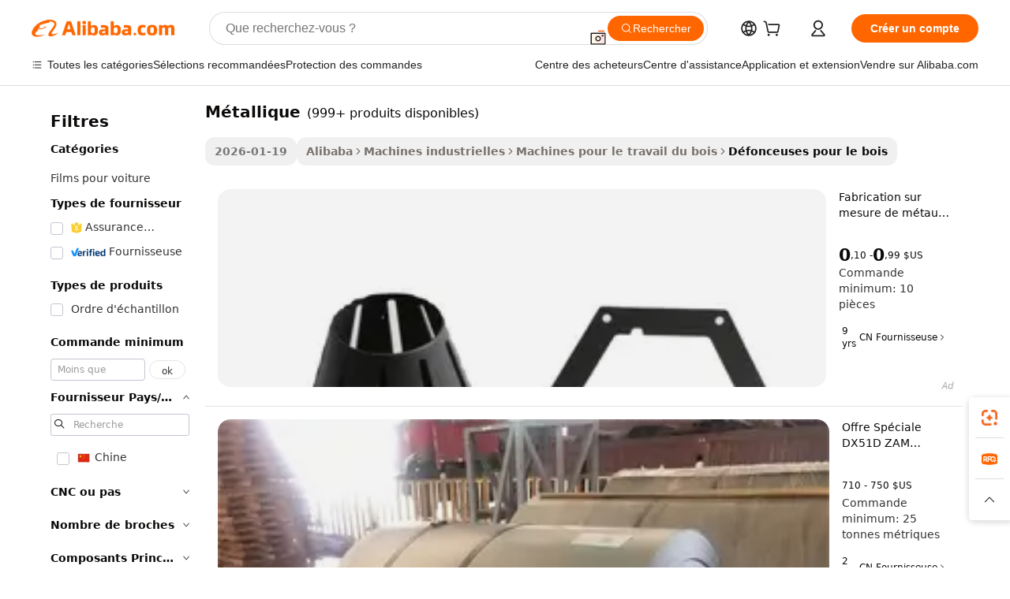

--- FILE ---
content_type: text/html;charset=UTF-8
request_url: https://french.alibaba.com/g/matallic.html
body_size: 168373
content:

<!-- screen_content -->

    <!-- tangram:5410 begin-->
    <!-- tangram:529998 begin-->

<!DOCTYPE html>
<html lang="fr" dir="ltr">
  <head>
        <script>
      window.__BB = {
        scene: window.__bb_scene || 'traffic-free-goods'
      };
      window.__BB.BB_CWV_IGNORE = {
          lcp_element: ['#icbu-buyer-pc-top-banner'],
          lcp_url: [],
        };
      window._timing = {}
      window._timing.first_start = Date.now();
      window.needLoginInspiration = Boolean(false);
      // 变量用于标记页面首次可见时间
      let firstVisibleTime = null;
      if (typeof document.hidden !== 'undefined') {
        // 页面首次加载时直接统计
        if (!document.hidden) {
          firstVisibleTime = Date.now();
          window.__BB_timex = 1
        } else {
          // 页面不可见时监听 visibilitychange 事件
          document.addEventListener('visibilitychange', () => {
            if (!document.hidden) {
              firstVisibleTime = Date.now();
              window.__BB_timex = firstVisibleTime - window.performance.timing.navigationStart
              window.__BB.firstVisibleTime = window.__BB_timex
              console.log("Page became visible after "+ window.__BB_timex + " ms");
            }
          }, { once: true });  // 确保只触发一次
        }
      } else {
        console.warn('Page Visibility API is not supported in this browser.');
      }
    </script>
        <meta name="data-spm" content="a2700">
        <meta name="aplus-xplug" content="NONE">
        <meta name="aplus-icbu-disable-umid" content="1">
        <meta name="google-translate-customization" content="9de59014edaf3b99-22e1cf3b5ca21786-g00bb439a5e9e5f8f-f">
    <meta name="yandex-verification" content="25a76ba8e4443bb3" />
    <meta name="msvalidate.01" content="E3FBF0E89B724C30844BF17C59608E8F" />
    <meta name="viewport" content="width=device-width, initial-scale=1.0, maximum-scale=5.0, user-scalable=yes">
        <link rel="preconnect" href="https://s.alicdn.com/" crossorigin>
    <link rel="dns-prefetch" href="https://s.alicdn.com">
                        <link rel="preload" href="" as="image">
        <link rel="preload" href="https://s.alicdn.com/@g/alilog/??aplus_plugin_icbufront/index.js,mlog/aplus_v2.js" as="script">
        <link rel="preload" href="https://s.alicdn.com/@img/imgextra/i2/O1CN0153JdbU26g4bILVOyC_!!6000000007690-2-tps-418-58.png" as="image">
        <script>
            window.__APLUS_ABRATE__ = {
        perf_group: 'control',
        scene: "traffic-free-goods",
      };
    </script>
    <meta name="aplus-mmstat-timeout" content="15000">
        <meta content="text/html; charset=utf-8" http-equiv="Content-Type">
          <title>Précision et Efficacité : Une performance inégalée avec  métallique </title>
      <meta name="keywords" content="Alibaba Manufacturer Directory - Suppliers, Manufacturers, Exporters & Importers">
      <meta name="description" content="Coupez le bois plus rapidement et avec plus de précision grâce aux outils tranchants  métallique  qui peuvent tracer des lignes fines sans dérapage. Ces outils conviennent aussi bien aux petits ateliers qu'aux grandes scieries grâce à leurs coupes précises et à leur construction robuste.">
            <meta name="pagetiming-rate" content="9">
      <meta name="pagetiming-resource-rate" content="4">
                    <link rel="canonical" href="https://french.alibaba.com/g/matallic.html">
                              <link rel="alternate" hreflang="fr" href="https://french.alibaba.com/g/matallic.html">
                  <link rel="alternate" hreflang="de" href="https://german.alibaba.com/g/matallic.html">
                  <link rel="alternate" hreflang="pt" href="https://portuguese.alibaba.com/g/matallic.html">
                  <link rel="alternate" hreflang="it" href="https://italian.alibaba.com/g/matallic.html">
                  <link rel="alternate" hreflang="es" href="https://spanish.alibaba.com/g/matallic.html">
                  <link rel="alternate" hreflang="ru" href="https://russian.alibaba.com/g/matallic.html">
                  <link rel="alternate" hreflang="ko" href="https://korean.alibaba.com/g/matallic.html">
                  <link rel="alternate" hreflang="ar" href="https://arabic.alibaba.com/g/matallic.html">
                  <link rel="alternate" hreflang="ja" href="https://japanese.alibaba.com/g/matallic.html">
                  <link rel="alternate" hreflang="tr" href="https://turkish.alibaba.com/g/matallic.html">
                  <link rel="alternate" hreflang="th" href="https://thai.alibaba.com/g/matallic.html">
                  <link rel="alternate" hreflang="vi" href="https://vietnamese.alibaba.com/g/matallic.html">
                  <link rel="alternate" hreflang="nl" href="https://dutch.alibaba.com/g/matallic.html">
                  <link rel="alternate" hreflang="he" href="https://hebrew.alibaba.com/g/matallic.html">
                  <link rel="alternate" hreflang="id" href="https://indonesian.alibaba.com/g/matallic.html">
                  <link rel="alternate" hreflang="hi" href="https://hindi.alibaba.com/g/matallic.html">
                  <link rel="alternate" hreflang="en" href="https://www.alibaba.com/showroom/matallic.html">
                  <link rel="alternate" hreflang="zh" href="https://chinese.alibaba.com/g/matallic.html">
                  <link rel="alternate" hreflang="x-default" href="https://www.alibaba.com/showroom/matallic.html">
                                        <script>
      // Aplus 配置自动打点
      var queue = window.goldlog_queue || (window.goldlog_queue = []);
      var tags = ["button", "a", "div", "span", "i", "svg", "input", "li", "tr"];
      queue.push(
        {
          action: 'goldlog.appendMetaInfo',
          arguments: [
            'aplus-auto-exp',
            [
              {
                logkey: '/sc.ug_msite.new_product_exp',
                cssSelector: '[data-spm-exp]',
                props: ["data-spm-exp"],
              },
              {
                logkey: '/sc.ug_pc.seolist_product_exp',
                cssSelector: '.traffic-card-gallery',
                props: ["data-spm-exp"],
              }
            ]
          ]
        }
      )
      queue.push({
        action: 'goldlog.setMetaInfo',
        arguments: ['aplus-auto-clk', JSON.stringify(tags.map(tag =>({
          "logkey": "/sc.ug_msite.new_product_clk",
          tag,
          "filter": "data-spm-clk",
          "props": ["data-spm-clk"]
        })))],
      });
    </script>
  </head>
  <div id="icbu-header"><div id="the-new-header" data-version="4.4.0" data-tnh-auto-exp="tnh-expose" data-scenes="search-products" style="position: relative;background-color: #fff;border-bottom: 1px solid #ddd;box-sizing: border-box; font-family:Inter,SF Pro Text,Roboto,Helvetica Neue,Helvetica,Tahoma,Arial,PingFang SC,Microsoft YaHei;"><div style="display: flex;align-items:center;height: 72px;min-width: 1200px;max-width: 1580px;margin: 0 auto;padding: 0 40px;box-sizing: border-box;"><img style="height: 29px; width: 209px;" src="https://s.alicdn.com/@img/imgextra/i2/O1CN0153JdbU26g4bILVOyC_!!6000000007690-2-tps-418-58.png" alt="" /></div><div style="min-width: 1200px;max-width: 1580px;margin: 0 auto;overflow: hidden;font-size: 14px;display: flex;justify-content: space-between;padding: 0 40px;box-sizing: border-box;"><div style="display: flex; align-items: center; justify-content: space-between"><div style="position: relative; height: 36px; padding: 0 28px 0 20px">All categories</div><div style="position: relative; height: 36px; padding-right: 28px">Featured selections</div><div style="position: relative; height: 36px">Trade Assurance</div></div><div style="display: flex; align-items: center; justify-content: space-between"><div style="position: relative; height: 36px; padding-right: 28px">Buyer Central</div><div style="position: relative; height: 36px; padding-right: 28px">Help Center</div><div style="position: relative; height: 36px; padding-right: 28px">Get the app</div><div style="position: relative; height: 36px">Become a supplier</div></div></div></div></div></div>
  <body data-spm="7724857" style="min-height: calc(100vh + 1px)"><script 
id="beacon-aplus"   
src="//s.alicdn.com/@g/alilog/??aplus_plugin_icbufront/index.js,mlog/aplus_v2.js"
exparams="aplus=async&userid=&aplus&ali_beacon_id=&ali_apache_id=&ali_apache_track=&ali_apache_tracktmp=&eagleeye_traceid=21033c8e17689421015471593e116f&ip=3%2e129%2e62%2e184&dmtrack_c={ali%5fresin%5ftrace%3dse%5frst%3dnull%7csp%5fviewtype%3dY%7cset%3d3%7cser%3d1007%7cpageId%3daf9976b4e20f456d8c0e342efe2c6e92%7cm%5fpageid%3dnull%7cpvmi%3df3442a8903ed43a98dc75b0858f37edf%7csek%5fsepd%3dm%25C3%25A9tallique%7csek%3dmatallic%7cse%5fpn%3d1%7cp4pid%3d526022bd%2d7b2a%2d4b04%2d8d5a%2db11edca782da%7csclkid%3dnull%7cforecast%5fpost%5fcate%3dnull%7cseo%5fnew%5fuser%5fflag%3dfalse%7ccategoryId%3d100007229%7cseo%5fsearch%5fmodel%5fupgrade%5fv2%3d2025070801%7cseo%5fmodule%5fcard%5f20240624%3d202406242%7clong%5ftext%5fgoogle%5ftranslate%5fv2%3d2407142%7cseo%5fcontent%5ftd%5fbottom%5ftext%5fupdate%5fkey%3d2025070801%7cseo%5fsearch%5fmodel%5fupgrade%5fv3%3d2025072201%7cdamo%5falt%5freplace%3d2485818%7cseo%5fsearch%5fmodel%5fmulti%5fupgrade%5fv3%3d2025081101%7cwap%5fcross%3d2007659%7cwap%5fcs%5faction%3d2005494%7cAPP%5fVisitor%5fActive%3d26705%7cseo%5fshowroom%5fgoods%5fmix%3d2005244%7cseo%5fdefault%5fcached%5flong%5ftext%5ffrom%5fnew%5fkeyword%5fstep%3d2024122502%7cshowroom%5fgeneral%5ftemplate%3d2005292%7cwap%5fcs%5ftext%3dnull%7cstructured%5fdata%3d2025052702%7cseo%5fmulti%5fstyle%5ftext%5fupdate%3d2511182%7cpc%5fnew%5fheader%3dnull%7cseo%5fmeta%5fcate%5ftemplate%5fv1%3d2025042401%7cseo%5fmeta%5ftd%5fsearch%5fkeyword%5fstep%5fv1%3d2025040999%7cseo%5fshowroom%5fbiz%5fbabablog%3d2809001%7cshowroom%5fft%5flong%5ftext%5fbaks%3d80802%7cAPP%5fGrowing%5fBuyer%5fHigh%5fIntent%5fActive%3d25488%7cshowroom%5fpc%5fv2019%3d2104%7cAPP%5fProspecting%5fBuyer%3d26706%7ccache%5fcontrol%3d2481986%7cAPP%5fChurned%5fCore%5fBuyer%3d25461%7cseo%5fdefault%5fcached%5flong%5ftext%5fstep%3d24110802%7camp%5flighthouse%5fscore%5fimage%3d19657%7cseo%5fft%5ftranslate%5fgemini%3d25012003%7cwap%5fnode%5fssr%3d2015725%7cdataphant%5fopen%3d27030%7clongtext%5fmulti%5fstyle%5fexpand%5frussian%3d2510141%7cseo%5flongtext%5fgoogle%5fdata%5fsection%3d25021702%7cindustry%5fpopular%5ffloor%3dnull%7cwap%5fad%5fgoods%5fproduct%5finterval%3dnull%7cseo%5fgoods%5fbootom%5fwholesale%5flink%3d2486162%7cseo%5fmiddle%5fwholesale%5flink%3d2486164%7cseo%5fkeyword%5faatest%3d11%7cft%5flong%5ftext%5fenpand%5fstep2%3d121602%7cseo%5fft%5flongtext%5fexpand%5fstep3%3d25012102%7cseo%5fwap%5fheadercard%3d2006288%7cAPP%5fChurned%5fInactive%5fVisitor%3d25497%7cAPP%5fGrowing%5fBuyer%5fHigh%5fIntent%5fInactive%3d25484%7cseo%5fmeta%5ftd%5fmulti%5fkey%3d2025061801%7ctop%5frecommend%5f20250120%3d202501201%7clongtext%5fmulti%5fstyle%5fexpand%5ffrench%5fcopy%3d25091802%7clongtext%5fmulti%5fstyle%5fexpand%5ffrench%5fcopy%5fcopy%3d25092502%7clong%5ftext%5fpaa%3d220901%7cseo%5ffloor%5fexp%3dnull%7cseo%5fshowroom%5falgo%5flink%3d17764%7cseo%5fmeta%5ftd%5faib%5fgeneral%5fkey%3d2025091900%7ccountry%5findustry%3d202311033%7cpc%5ffree%5fswitchtosearch%3d2020529%7cshowroom%5fft%5flong%5ftext%5fenpand%5fstep1%3d101102%7cseo%5fshowroom%5fnorel%3dnull%7cplp%5fstyle%5f25%5fpc%3d202505222%7cseo%5fggs%5flayer%3d10010%7cquery%5fmutil%5flang%5ftranslate%3d2025060300%7cAPP%5fChurned%5fBuyer%3d25468%7cstream%5frender%5fperf%5fopt%3d2309181%7cwap%5fgoods%3d2007383%7cseo%5fshowroom%5fsimilar%5f20240614%3d202406142%7cchinese%5fopen%3d6307%7cquery%5fgpt%5ftranslate%3d20240820%7cad%5fproduct%5finterval%3dnull%7camp%5fto%5fpwa%3d2007359%7cplp%5faib%5fmulti%5fai%5fmeta%3d20250401%7cwap%5fsupplier%5fcontent%3dnull%7cpc%5ffree%5frefactoring%3d20220315%7cAPP%5fGrowing%5fBuyer%5fInactive%3d25474%7csso%5foem%5ffloor%3dnull%7cseo%5fpc%5fnew%5fview%5f20240807%3d202408072%7cseo%5fbottom%5ftext%5fentity%5fkey%5fcopy%3d2025062400%7cstream%5frender%3d433763%7cseo%5fmodule%5fcard%5f20240424%3d202404241%7cseo%5ftitle%5freplace%5f20191226%3d5841%7clongtext%5fmulti%5fstyle%5fexpand%3d25090802%7cgoogleweblight%3d6516%7clighthouse%5fbase64%3d2005760%7cAPP%5fProspecting%5fBuyer%5fActive%3d26716%7cad%5fgoods%5fproduct%5finterval%3dnull%7cseo%5fbottom%5fdeep%5fextend%5fkw%5fkey%3d2025071101%7clongtext%5fmulti%5fstyle%5fexpand%5fturkish%3d25102801%7cilink%5fuv%3d20240911%7cwap%5flist%5fwakeup%3d2005832%7ctpp%5fcrosslink%5fpc%3d20205311%7cseo%5ftop%5fbooth%3d18501%7cAPP%5fGrowing%5fBuyer%5fLess%5fActive%3d25472%7cseo%5fsearch%5fmodel%5fupgrade%5frank%3d2025092401%7cgoodslayer%3d7977%7cft%5flong%5ftext%5ftranslate%5fexpand%5fstep1%3d24110802%7cseo%5fheaderstyle%5ftraffic%5fkey%5fv1%3d2025072100%7ccrosslink%5fswitch%3d2008141%7cp4p%5foutline%3d20240328%7cseo%5fmeta%5ftd%5faib%5fv2%5fkey%3d2025091800%7crts%5fmulti%3d2008404%7cAPP%5fVisitor%5fLess%5fActive%3d26698%7cseo%5fsearch%5franker%5fid%3d2025112401%7cplp%5fstyle%5f25%3d202505192%7ccdn%5fvm%3d2007368%7cwap%5fad%5fproduct%5finterval%3dnull%7cseo%5fsearch%5fmodel%5fmulti%5fupgrade%5frank%3d2025092401%7cpc%5fcard%5fshare%3d2025081201%7cAPP%5fGrowing%5fBuyer%5fHigh%5fIntent%5fLess%5fActive%3d25480%7cgoods%5ftitle%5fsubstitute%3d9619%7cwap%5fscreen%5fexp%3d2025081400%7creact%5fheader%5ftest%3d202502182%7cpc%5fcs%5fcolor%3d2005788%7cshowroom%5fft%5flong%5ftext%5ftest%3d72502%7cone%5ftap%5flogin%5fABTest%3d202308153%7cseo%5fhyh%5fshow%5ftags%3d9867%7cplp%5fstructured%5fdata%3d2508182%7cguide%5fdelete%3d2008526%7cseo%5findustry%5ftemplate%3dnull%7cseo%5fmeta%5ftd%5fmulti%5fes%5fkey%3d2025073101%7cseo%5fshowroom%5fdata%5fmix%3d19888%7csso%5ftop%5franking%5ffloor%3d20031%7cseo%5ftd%5fdeep%5fupgrade%5fkey%5fv3%3d2025081101%7cwap%5fue%5fone%3d2025111401%7cshowroom%5fto%5frts%5flink%3d2008480%7ccountrysearch%5ftest%3dnull%7cseo%5fplp%5fdate%5fv2%3d2025102702%7cshowroom%5flist%5fnew%5farrival%3d2811002%7cchannel%5famp%5fto%5fpwa%3d2008435%7cseo%5fmulti%5fstyles%5flong%5ftext%3d2503172%7cseo%5fmeta%5ftext%5fmutli%5fcate%5ftemplate%5fv1%3d2025080801%7cseo%5fdefault%5fcached%5fmutil%5flong%5ftext%5fstep%3d24110436%7cseo%5faction%5fpoint%5ftype%3d22823%7cseo%5faib%5ftd%5flaunch%5f20240828%5fcopy%3d202408282%7cseo%5fshowroom%5fwholesale%5flink%3d2486142%7cseo%5fperf%5fimprove%3d2023999%7cseo%5fwap%5flist%5fbounce%5f01%3d2063%7cseo%5fwap%5flist%5fbounce%5f02%3d2128%7cAPP%5fGrowing%5fBuyer%5fActive%3d25490%7cvideolayer%3dnull%7cvideo%5fplay%3d2006036%7cAPP%5fChurned%5fMember%5fInactive%3d25499%7cseo%5fgoogle%5fnew%5fstruct%3d438326%7ctpp%5ftrace%3dseoKeyword%2dseoKeyword%5fv3%2dproduct%2dPRODUCT%5fFAIL}&pageid=03813eb8210322171768942101&hn=ensearchweb033003034023%2erg%2dus%2deast%2eus68&asid=AQAAAAAV6m9p7yhTGQAAAADXM2BXHM2jaw==&treq=&tres=" async>
</script>
                        <!-- tangram:7430 begin-->
 <style>
   .traffic-card-gallery {display: flex;position: relative;flex-direction: column;justify-content: flex-start;border-radius: 0.5rem;background-color: #fff;padding: 0.5rem 0.5rem 1rem;overflow: hidden;font-size: 0.75rem;line-height: 1rem;}
   .product-price {
     b {
       font-size: 22px;
     }
   }
 </style>
<!-- tangram:7430 end-->
            <style>.component-left-filter-callback{display:flex;position:relative;margin-top:10px;height:1200px}.component-left-filter-callback img{width:200px}.component-left-filter-callback i{position:absolute;top:5%;left:50%}.related-search-wrapper{padding:.5rem;--tw-bg-opacity: 1;background-color:#fff;background-color:rgba(255,255,255,var(--tw-bg-opacity, 1));border-width:1px;border-color:var(--input)}.related-search-wrapper .related-search-box{margin:12px 16px}.related-search-wrapper .related-search-box .related-search-title{display:inline;float:start;color:#666;word-wrap:break-word;margin-right:12px;width:13%}.related-search-wrapper .related-search-box .related-search-content{display:flex;flex-wrap:wrap}.related-search-wrapper .related-search-box .related-search-content .related-search-link{margin-right:12px;width:23%;overflow:hidden;color:#666;text-overflow:ellipsis;white-space:nowrap}.product-title img{margin-right:.5rem;display:inline-block;height:1rem;vertical-align:sub}.product-price b{font-size:22px}.similar-icon{position:absolute;bottom:12px;z-index:2;right:12px}.rfq-card{display:inline-block;position:relative;box-sizing:border-box;margin-bottom:36px}.rfq-card .rfq-card-content{display:flex;position:relative;flex-direction:column;align-items:flex-start;background-size:cover;background-color:#fff;padding:12px;width:100%;height:100%}.rfq-card .rfq-card-content .rfq-card-icon{margin-top:50px}.rfq-card .rfq-card-content .rfq-card-icon img{width:45px}.rfq-card .rfq-card-content .rfq-card-top-title{margin-top:14px;color:#222;font-weight:400;font-size:16px}.rfq-card .rfq-card-content .rfq-card-title{margin-top:24px;color:#333;font-weight:800;font-size:20px}.rfq-card .rfq-card-content .rfq-card-input-box{margin-top:24px;width:100%}.rfq-card .rfq-card-content .rfq-card-input-box textarea{box-sizing:border-box;border:1px solid #ddd;border-radius:4px;background-color:#fff;padding:9px 12px;width:100%;height:88px;resize:none;color:#666;font-weight:400;font-size:13px;font-family:inherit}.rfq-card .rfq-card-content .rfq-card-button{margin-top:24px;border:1px solid #666;border-radius:16px;background-color:#fff;width:67%;color:#000;font-weight:700;font-size:14px;line-height:30px;text-align:center}[data-modulename^=ProductList-] div{contain-intrinsic-size:auto 500px}.traffic-card-gallery:hover{--tw-shadow: 0px 2px 6px 2px rgba(0,0,0,.12157);--tw-shadow-colored: 0px 2px 6px 2px var(--tw-shadow-color);box-shadow:0 0 #0000,0 0 #0000,0 2px 6px 2px #0000001f;box-shadow:var(--tw-ring-offset-shadow, 0 0 rgba(0,0,0,0)),var(--tw-ring-shadow, 0 0 rgba(0,0,0,0)),var(--tw-shadow);z-index:10}.traffic-card-gallery{position:relative;display:flex;flex-direction:column;justify-content:flex-start;overflow:hidden;border-radius:.75rem;--tw-bg-opacity: 1;background-color:#fff;background-color:rgba(255,255,255,var(--tw-bg-opacity, 1));padding:.5rem;font-size:.75rem;line-height:1rem}.traffic-card-list{position:relative;display:flex;height:292px;flex-direction:row;justify-content:flex-start;overflow:hidden;border-bottom-width:1px;--tw-bg-opacity: 1;background-color:#fff;background-color:rgba(255,255,255,var(--tw-bg-opacity, 1));padding:1rem;font-size:.75rem;line-height:1rem}.traffic-card-g-industry:hover{--tw-shadow: 0 0 10px rgba(0,0,0,.1);--tw-shadow-colored: 0 0 10px var(--tw-shadow-color);box-shadow:0 0 #0000,0 0 #0000,0 0 10px #0000001a;box-shadow:var(--tw-ring-offset-shadow, 0 0 rgba(0,0,0,0)),var(--tw-ring-shadow, 0 0 rgba(0,0,0,0)),var(--tw-shadow)}.traffic-card-g-industry{position:relative;border-radius:var(--radius);--tw-bg-opacity: 1;background-color:#fff;background-color:rgba(255,255,255,var(--tw-bg-opacity, 1));padding:1.25rem .75rem .75rem;font-size:.875rem;line-height:1.25rem}.module-filter-section-wrapper{max-height:none!important;overflow-x:hidden}*,:before,:after{--tw-border-spacing-x: 0;--tw-border-spacing-y: 0;--tw-translate-x: 0;--tw-translate-y: 0;--tw-rotate: 0;--tw-skew-x: 0;--tw-skew-y: 0;--tw-scale-x: 1;--tw-scale-y: 1;--tw-pan-x: ;--tw-pan-y: ;--tw-pinch-zoom: ;--tw-scroll-snap-strictness: proximity;--tw-gradient-from-position: ;--tw-gradient-via-position: ;--tw-gradient-to-position: ;--tw-ordinal: ;--tw-slashed-zero: ;--tw-numeric-figure: ;--tw-numeric-spacing: ;--tw-numeric-fraction: ;--tw-ring-inset: ;--tw-ring-offset-width: 0px;--tw-ring-offset-color: #fff;--tw-ring-color: rgba(59, 130, 246, .5);--tw-ring-offset-shadow: 0 0 rgba(0,0,0,0);--tw-ring-shadow: 0 0 rgba(0,0,0,0);--tw-shadow: 0 0 rgba(0,0,0,0);--tw-shadow-colored: 0 0 rgba(0,0,0,0);--tw-blur: ;--tw-brightness: ;--tw-contrast: ;--tw-grayscale: ;--tw-hue-rotate: ;--tw-invert: ;--tw-saturate: ;--tw-sepia: ;--tw-drop-shadow: ;--tw-backdrop-blur: ;--tw-backdrop-brightness: ;--tw-backdrop-contrast: ;--tw-backdrop-grayscale: ;--tw-backdrop-hue-rotate: ;--tw-backdrop-invert: ;--tw-backdrop-opacity: ;--tw-backdrop-saturate: ;--tw-backdrop-sepia: ;--tw-contain-size: ;--tw-contain-layout: ;--tw-contain-paint: ;--tw-contain-style: }::backdrop{--tw-border-spacing-x: 0;--tw-border-spacing-y: 0;--tw-translate-x: 0;--tw-translate-y: 0;--tw-rotate: 0;--tw-skew-x: 0;--tw-skew-y: 0;--tw-scale-x: 1;--tw-scale-y: 1;--tw-pan-x: ;--tw-pan-y: ;--tw-pinch-zoom: ;--tw-scroll-snap-strictness: proximity;--tw-gradient-from-position: ;--tw-gradient-via-position: ;--tw-gradient-to-position: ;--tw-ordinal: ;--tw-slashed-zero: ;--tw-numeric-figure: ;--tw-numeric-spacing: ;--tw-numeric-fraction: ;--tw-ring-inset: ;--tw-ring-offset-width: 0px;--tw-ring-offset-color: #fff;--tw-ring-color: rgba(59, 130, 246, .5);--tw-ring-offset-shadow: 0 0 rgba(0,0,0,0);--tw-ring-shadow: 0 0 rgba(0,0,0,0);--tw-shadow: 0 0 rgba(0,0,0,0);--tw-shadow-colored: 0 0 rgba(0,0,0,0);--tw-blur: ;--tw-brightness: ;--tw-contrast: ;--tw-grayscale: ;--tw-hue-rotate: ;--tw-invert: ;--tw-saturate: ;--tw-sepia: ;--tw-drop-shadow: ;--tw-backdrop-blur: ;--tw-backdrop-brightness: ;--tw-backdrop-contrast: ;--tw-backdrop-grayscale: ;--tw-backdrop-hue-rotate: ;--tw-backdrop-invert: ;--tw-backdrop-opacity: ;--tw-backdrop-saturate: ;--tw-backdrop-sepia: ;--tw-contain-size: ;--tw-contain-layout: ;--tw-contain-paint: ;--tw-contain-style: }*,:before,:after{box-sizing:border-box;border-width:0;border-style:solid;border-color:#e5e7eb}:before,:after{--tw-content: ""}html,:host{line-height:1.5;-webkit-text-size-adjust:100%;-moz-tab-size:4;-o-tab-size:4;tab-size:4;font-family:ui-sans-serif,system-ui,-apple-system,Segoe UI,Roboto,Ubuntu,Cantarell,Noto Sans,sans-serif,"Apple Color Emoji","Segoe UI Emoji",Segoe UI Symbol,"Noto Color Emoji";font-feature-settings:normal;font-variation-settings:normal;-webkit-tap-highlight-color:transparent}body{margin:0;line-height:inherit}hr{height:0;color:inherit;border-top-width:1px}abbr:where([title]){text-decoration:underline;-webkit-text-decoration:underline dotted;text-decoration:underline dotted}h1,h2,h3,h4,h5,h6{font-size:inherit;font-weight:inherit}a{color:inherit;text-decoration:inherit}b,strong{font-weight:bolder}code,kbd,samp,pre{font-family:ui-monospace,SFMono-Regular,Menlo,Monaco,Consolas,Liberation Mono,Courier New,monospace;font-feature-settings:normal;font-variation-settings:normal;font-size:1em}small{font-size:80%}sub,sup{font-size:75%;line-height:0;position:relative;vertical-align:baseline}sub{bottom:-.25em}sup{top:-.5em}table{text-indent:0;border-color:inherit;border-collapse:collapse}button,input,optgroup,select,textarea{font-family:inherit;font-feature-settings:inherit;font-variation-settings:inherit;font-size:100%;font-weight:inherit;line-height:inherit;letter-spacing:inherit;color:inherit;margin:0;padding:0}button,select{text-transform:none}button,input:where([type=button]),input:where([type=reset]),input:where([type=submit]){-webkit-appearance:button;background-color:transparent;background-image:none}:-moz-focusring{outline:auto}:-moz-ui-invalid{box-shadow:none}progress{vertical-align:baseline}::-webkit-inner-spin-button,::-webkit-outer-spin-button{height:auto}[type=search]{-webkit-appearance:textfield;outline-offset:-2px}::-webkit-search-decoration{-webkit-appearance:none}::-webkit-file-upload-button{-webkit-appearance:button;font:inherit}summary{display:list-item}blockquote,dl,dd,h1,h2,h3,h4,h5,h6,hr,figure,p,pre{margin:0}fieldset{margin:0;padding:0}legend{padding:0}ol,ul,menu{list-style:none;margin:0;padding:0}dialog{padding:0}textarea{resize:vertical}input::-moz-placeholder,textarea::-moz-placeholder{opacity:1;color:#9ca3af}input::placeholder,textarea::placeholder{opacity:1;color:#9ca3af}button,[role=button]{cursor:pointer}:disabled{cursor:default}img,svg,video,canvas,audio,iframe,embed,object{display:block;vertical-align:middle}img,video{max-width:100%;height:auto}[hidden]:where(:not([hidden=until-found])){display:none}:root{--background: hsl(0, 0%, 100%);--foreground: hsl(20, 14.3%, 4.1%);--card: hsl(0, 0%, 100%);--card-foreground: hsl(20, 14.3%, 4.1%);--popover: hsl(0, 0%, 100%);--popover-foreground: hsl(20, 14.3%, 4.1%);--primary: hsl(24, 100%, 50%);--primary-foreground: hsl(60, 9.1%, 97.8%);--secondary: hsl(60, 4.8%, 95.9%);--secondary-foreground: #333;--muted: hsl(60, 4.8%, 95.9%);--muted-foreground: hsl(25, 5.3%, 44.7%);--accent: hsl(60, 4.8%, 95.9%);--accent-foreground: hsl(24, 9.8%, 10%);--destructive: hsl(0, 84.2%, 60.2%);--destructive-foreground: hsl(60, 9.1%, 97.8%);--border: hsl(20, 5.9%, 90%);--input: hsl(20, 5.9%, 90%);--ring: hsl(24.6, 95%, 53.1%);--radius: 1rem}.dark{--background: hsl(20, 14.3%, 4.1%);--foreground: hsl(60, 9.1%, 97.8%);--card: hsl(20, 14.3%, 4.1%);--card-foreground: hsl(60, 9.1%, 97.8%);--popover: hsl(20, 14.3%, 4.1%);--popover-foreground: hsl(60, 9.1%, 97.8%);--primary: hsl(20.5, 90.2%, 48.2%);--primary-foreground: hsl(60, 9.1%, 97.8%);--secondary: hsl(12, 6.5%, 15.1%);--secondary-foreground: hsl(60, 9.1%, 97.8%);--muted: hsl(12, 6.5%, 15.1%);--muted-foreground: hsl(24, 5.4%, 63.9%);--accent: hsl(12, 6.5%, 15.1%);--accent-foreground: hsl(60, 9.1%, 97.8%);--destructive: hsl(0, 72.2%, 50.6%);--destructive-foreground: hsl(60, 9.1%, 97.8%);--border: hsl(12, 6.5%, 15.1%);--input: hsl(12, 6.5%, 15.1%);--ring: hsl(20.5, 90.2%, 48.2%)}*{border-color:#e7e5e4;border-color:var(--border)}body{background-color:#fff;background-color:var(--background);color:#0c0a09;color:var(--foreground)}.il-sr-only{position:absolute;width:1px;height:1px;padding:0;margin:-1px;overflow:hidden;clip:rect(0,0,0,0);white-space:nowrap;border-width:0}.il-invisible{visibility:hidden}.il-fixed{position:fixed}.il-absolute{position:absolute}.il-relative{position:relative}.il-sticky{position:sticky}.il-inset-0{inset:0}.il--bottom-12{bottom:-3rem}.il--top-12{top:-3rem}.il-bottom-0{bottom:0}.il-bottom-2{bottom:.5rem}.il-bottom-3{bottom:.75rem}.il-bottom-4{bottom:1rem}.il-end-0{right:0}.il-end-2{right:.5rem}.il-end-3{right:.75rem}.il-end-4{right:1rem}.il-left-0{left:0}.il-left-3{left:.75rem}.il-right-0{right:0}.il-right-2{right:.5rem}.il-right-3{right:.75rem}.il-start-0{left:0}.il-start-1\/2{left:50%}.il-start-2{left:.5rem}.il-start-3{left:.75rem}.il-start-\[50\%\]{left:50%}.il-top-0{top:0}.il-top-1\/2{top:50%}.il-top-16{top:4rem}.il-top-4{top:1rem}.il-top-\[50\%\]{top:50%}.il-z-10{z-index:10}.il-z-50{z-index:50}.il-z-\[9999\]{z-index:9999}.il-col-span-4{grid-column:span 4 / span 4}.il-m-0{margin:0}.il-m-3{margin:.75rem}.il-m-auto{margin:auto}.il-mx-auto{margin-left:auto;margin-right:auto}.il-my-3{margin-top:.75rem;margin-bottom:.75rem}.il-my-5{margin-top:1.25rem;margin-bottom:1.25rem}.il-my-auto{margin-top:auto;margin-bottom:auto}.\!il-mb-4{margin-bottom:1rem!important}.il--mt-4{margin-top:-1rem}.il-mb-0{margin-bottom:0}.il-mb-1{margin-bottom:.25rem}.il-mb-2{margin-bottom:.5rem}.il-mb-3{margin-bottom:.75rem}.il-mb-4{margin-bottom:1rem}.il-mb-5{margin-bottom:1.25rem}.il-mb-6{margin-bottom:1.5rem}.il-mb-8{margin-bottom:2rem}.il-mb-\[-0\.75rem\]{margin-bottom:-.75rem}.il-mb-\[0\.125rem\]{margin-bottom:.125rem}.il-me-1{margin-right:.25rem}.il-me-2{margin-right:.5rem}.il-me-3{margin-right:.75rem}.il-me-auto{margin-right:auto}.il-mr-1{margin-right:.25rem}.il-mr-2{margin-right:.5rem}.il-ms-1{margin-left:.25rem}.il-ms-4{margin-left:1rem}.il-ms-5{margin-left:1.25rem}.il-ms-8{margin-left:2rem}.il-ms-\[\.375rem\]{margin-left:.375rem}.il-ms-auto{margin-left:auto}.il-mt-0{margin-top:0}.il-mt-0\.5{margin-top:.125rem}.il-mt-1{margin-top:.25rem}.il-mt-2{margin-top:.5rem}.il-mt-3{margin-top:.75rem}.il-mt-4{margin-top:1rem}.il-mt-6{margin-top:1.5rem}.il-line-clamp-1{overflow:hidden;display:-webkit-box;-webkit-box-orient:vertical;-webkit-line-clamp:1}.il-line-clamp-2{overflow:hidden;display:-webkit-box;-webkit-box-orient:vertical;-webkit-line-clamp:2}.il-line-clamp-6{overflow:hidden;display:-webkit-box;-webkit-box-orient:vertical;-webkit-line-clamp:6}.il-inline-block{display:inline-block}.il-inline{display:inline}.il-flex{display:flex}.il-inline-flex{display:inline-flex}.il-grid{display:grid}.il-aspect-square{aspect-ratio:1 / 1}.il-size-5{width:1.25rem;height:1.25rem}.il-h-1{height:.25rem}.il-h-10{height:2.5rem}.il-h-11{height:2.75rem}.il-h-20{height:5rem}.il-h-24{height:6rem}.il-h-3\.5{height:.875rem}.il-h-4{height:1rem}.il-h-40{height:10rem}.il-h-6{height:1.5rem}.il-h-8{height:2rem}.il-h-9{height:2.25rem}.il-h-\[150px\]{height:150px}.il-h-\[152px\]{height:152px}.il-h-\[18\.25rem\]{height:18.25rem}.il-h-\[292px\]{height:292px}.il-h-\[600px\]{height:600px}.il-h-auto{height:auto}.il-h-fit{height:-moz-fit-content;height:fit-content}.il-h-full{height:100%}.il-h-screen{height:100vh}.il-max-h-\[100vh\]{max-height:100vh}.il-w-1\/2{width:50%}.il-w-10{width:2.5rem}.il-w-10\/12{width:83.333333%}.il-w-4{width:1rem}.il-w-6{width:1.5rem}.il-w-64{width:16rem}.il-w-7\/12{width:58.333333%}.il-w-72{width:18rem}.il-w-8{width:2rem}.il-w-8\/12{width:66.666667%}.il-w-9{width:2.25rem}.il-w-9\/12{width:75%}.il-w-\[200px\]{width:200px}.il-w-\[84px\]{width:84px}.il-w-fit{width:-moz-fit-content;width:fit-content}.il-w-full{width:100%}.il-w-screen{width:100vw}.il-min-w-0{min-width:0px}.il-min-w-3{min-width:.75rem}.il-min-w-\[1200px\]{min-width:1200px}.il-max-w-\[1000px\]{max-width:1000px}.il-max-w-\[1580px\]{max-width:1580px}.il-max-w-full{max-width:100%}.il-max-w-lg{max-width:32rem}.il-flex-1{flex:1 1 0%}.il-flex-shrink-0,.il-shrink-0{flex-shrink:0}.il-flex-grow-0,.il-grow-0{flex-grow:0}.il-basis-24{flex-basis:6rem}.il-basis-full{flex-basis:100%}.il-origin-\[--radix-tooltip-content-transform-origin\]{transform-origin:var(--radix-tooltip-content-transform-origin)}.il--translate-x-1\/2{--tw-translate-x: -50%;transform:translate(-50%,var(--tw-translate-y)) rotate(var(--tw-rotate)) skew(var(--tw-skew-x)) skewY(var(--tw-skew-y)) scaleX(var(--tw-scale-x)) scaleY(var(--tw-scale-y));transform:translate(var(--tw-translate-x),var(--tw-translate-y)) rotate(var(--tw-rotate)) skew(var(--tw-skew-x)) skewY(var(--tw-skew-y)) scaleX(var(--tw-scale-x)) scaleY(var(--tw-scale-y))}.il--translate-y-1\/2{--tw-translate-y: -50%;transform:translate(var(--tw-translate-x),-50%) rotate(var(--tw-rotate)) skew(var(--tw-skew-x)) skewY(var(--tw-skew-y)) scaleX(var(--tw-scale-x)) scaleY(var(--tw-scale-y));transform:translate(var(--tw-translate-x),var(--tw-translate-y)) rotate(var(--tw-rotate)) skew(var(--tw-skew-x)) skewY(var(--tw-skew-y)) scaleX(var(--tw-scale-x)) scaleY(var(--tw-scale-y))}.il-translate-x-\[-50\%\]{--tw-translate-x: -50%;transform:translate(-50%,var(--tw-translate-y)) rotate(var(--tw-rotate)) skew(var(--tw-skew-x)) skewY(var(--tw-skew-y)) scaleX(var(--tw-scale-x)) scaleY(var(--tw-scale-y));transform:translate(var(--tw-translate-x),var(--tw-translate-y)) rotate(var(--tw-rotate)) skew(var(--tw-skew-x)) skewY(var(--tw-skew-y)) scaleX(var(--tw-scale-x)) scaleY(var(--tw-scale-y))}.il-translate-y-\[-50\%\]{--tw-translate-y: -50%;transform:translate(var(--tw-translate-x),-50%) rotate(var(--tw-rotate)) skew(var(--tw-skew-x)) skewY(var(--tw-skew-y)) scaleX(var(--tw-scale-x)) scaleY(var(--tw-scale-y));transform:translate(var(--tw-translate-x),var(--tw-translate-y)) rotate(var(--tw-rotate)) skew(var(--tw-skew-x)) skewY(var(--tw-skew-y)) scaleX(var(--tw-scale-x)) scaleY(var(--tw-scale-y))}.il-rotate-90{--tw-rotate: 90deg;transform:translate(var(--tw-translate-x),var(--tw-translate-y)) rotate(90deg) skew(var(--tw-skew-x)) skewY(var(--tw-skew-y)) scaleX(var(--tw-scale-x)) scaleY(var(--tw-scale-y));transform:translate(var(--tw-translate-x),var(--tw-translate-y)) rotate(var(--tw-rotate)) skew(var(--tw-skew-x)) skewY(var(--tw-skew-y)) scaleX(var(--tw-scale-x)) scaleY(var(--tw-scale-y))}@keyframes il-pulse{50%{opacity:.5}}.il-animate-pulse{animation:il-pulse 2s cubic-bezier(.4,0,.6,1) infinite}@keyframes il-spin{to{transform:rotate(360deg)}}.il-animate-spin{animation:il-spin 1s linear infinite}.il-cursor-pointer{cursor:pointer}.il-list-disc{list-style-type:disc}.il-grid-cols-2{grid-template-columns:repeat(2,minmax(0,1fr))}.il-grid-cols-4{grid-template-columns:repeat(4,minmax(0,1fr))}.il-flex-row{flex-direction:row}.il-flex-col{flex-direction:column}.il-flex-col-reverse{flex-direction:column-reverse}.il-flex-wrap{flex-wrap:wrap}.il-flex-nowrap{flex-wrap:nowrap}.il-items-start{align-items:flex-start}.il-items-center{align-items:center}.il-items-baseline{align-items:baseline}.il-justify-start{justify-content:flex-start}.il-justify-end{justify-content:flex-end}.il-justify-center{justify-content:center}.il-justify-between{justify-content:space-between}.il-gap-1{gap:.25rem}.il-gap-1\.5{gap:.375rem}.il-gap-10{gap:2.5rem}.il-gap-2{gap:.5rem}.il-gap-3{gap:.75rem}.il-gap-4{gap:1rem}.il-gap-8{gap:2rem}.il-gap-\[\.0938rem\]{gap:.0938rem}.il-gap-\[\.375rem\]{gap:.375rem}.il-gap-\[0\.125rem\]{gap:.125rem}.\!il-gap-x-5{-moz-column-gap:1.25rem!important;column-gap:1.25rem!important}.\!il-gap-y-5{row-gap:1.25rem!important}.il-space-y-1\.5>:not([hidden])~:not([hidden]){--tw-space-y-reverse: 0;margin-top:calc(.375rem * (1 - var(--tw-space-y-reverse)));margin-top:.375rem;margin-top:calc(.375rem * calc(1 - var(--tw-space-y-reverse)));margin-bottom:0rem;margin-bottom:calc(.375rem * var(--tw-space-y-reverse))}.il-space-y-4>:not([hidden])~:not([hidden]){--tw-space-y-reverse: 0;margin-top:calc(1rem * (1 - var(--tw-space-y-reverse)));margin-top:1rem;margin-top:calc(1rem * calc(1 - var(--tw-space-y-reverse)));margin-bottom:0rem;margin-bottom:calc(1rem * var(--tw-space-y-reverse))}.il-overflow-hidden{overflow:hidden}.il-overflow-y-auto{overflow-y:auto}.il-overflow-y-scroll{overflow-y:scroll}.il-truncate{overflow:hidden;text-overflow:ellipsis;white-space:nowrap}.il-text-ellipsis{text-overflow:ellipsis}.il-whitespace-normal{white-space:normal}.il-whitespace-nowrap{white-space:nowrap}.il-break-normal{word-wrap:normal;word-break:normal}.il-break-words{word-wrap:break-word}.il-break-all{word-break:break-all}.il-rounded{border-radius:.25rem}.il-rounded-2xl{border-radius:1rem}.il-rounded-\[0\.5rem\]{border-radius:.5rem}.il-rounded-\[1\.25rem\]{border-radius:1.25rem}.il-rounded-full{border-radius:9999px}.il-rounded-lg{border-radius:1rem;border-radius:var(--radius)}.il-rounded-md{border-radius:calc(1rem - 2px);border-radius:calc(var(--radius) - 2px)}.il-rounded-sm{border-radius:calc(1rem - 4px);border-radius:calc(var(--radius) - 4px)}.il-rounded-xl{border-radius:.75rem}.il-border,.il-border-\[1px\]{border-width:1px}.il-border-b,.il-border-b-\[1px\]{border-bottom-width:1px}.il-border-solid{border-style:solid}.il-border-none{border-style:none}.il-border-\[\#222\]{--tw-border-opacity: 1;border-color:#222;border-color:rgba(34,34,34,var(--tw-border-opacity, 1))}.il-border-\[\#DDD\]{--tw-border-opacity: 1;border-color:#ddd;border-color:rgba(221,221,221,var(--tw-border-opacity, 1))}.il-border-foreground{border-color:#0c0a09;border-color:var(--foreground)}.il-border-input{border-color:#e7e5e4;border-color:var(--input)}.il-bg-\[\#F8F8F8\]{--tw-bg-opacity: 1;background-color:#f8f8f8;background-color:rgba(248,248,248,var(--tw-bg-opacity, 1))}.il-bg-\[\#d9d9d963\]{background-color:#d9d9d963}.il-bg-accent{background-color:#f5f5f4;background-color:var(--accent)}.il-bg-background{background-color:#fff;background-color:var(--background)}.il-bg-black{--tw-bg-opacity: 1;background-color:#000;background-color:rgba(0,0,0,var(--tw-bg-opacity, 1))}.il-bg-black\/80{background-color:#000c}.il-bg-destructive{background-color:#ef4444;background-color:var(--destructive)}.il-bg-gray-300{--tw-bg-opacity: 1;background-color:#d1d5db;background-color:rgba(209,213,219,var(--tw-bg-opacity, 1))}.il-bg-muted{background-color:#f5f5f4;background-color:var(--muted)}.il-bg-orange-500{--tw-bg-opacity: 1;background-color:#f97316;background-color:rgba(249,115,22,var(--tw-bg-opacity, 1))}.il-bg-popover{background-color:#fff;background-color:var(--popover)}.il-bg-primary{background-color:#f60;background-color:var(--primary)}.il-bg-secondary{background-color:#f5f5f4;background-color:var(--secondary)}.il-bg-transparent{background-color:transparent}.il-bg-white{--tw-bg-opacity: 1;background-color:#fff;background-color:rgba(255,255,255,var(--tw-bg-opacity, 1))}.il-bg-opacity-80{--tw-bg-opacity: .8}.il-bg-cover{background-size:cover}.il-bg-no-repeat{background-repeat:no-repeat}.il-fill-black{fill:#000}.il-object-cover{-o-object-fit:cover;object-fit:cover}.il-p-0{padding:0}.il-p-1{padding:.25rem}.il-p-2{padding:.5rem}.il-p-3{padding:.75rem}.il-p-4{padding:1rem}.il-p-5{padding:1.25rem}.il-p-6{padding:1.5rem}.il-px-2{padding-left:.5rem;padding-right:.5rem}.il-px-3{padding-left:.75rem;padding-right:.75rem}.il-py-0\.5{padding-top:.125rem;padding-bottom:.125rem}.il-py-1\.5{padding-top:.375rem;padding-bottom:.375rem}.il-py-10{padding-top:2.5rem;padding-bottom:2.5rem}.il-py-2{padding-top:.5rem;padding-bottom:.5rem}.il-py-3{padding-top:.75rem;padding-bottom:.75rem}.il-pb-0{padding-bottom:0}.il-pb-3{padding-bottom:.75rem}.il-pb-4{padding-bottom:1rem}.il-pb-8{padding-bottom:2rem}.il-pe-0{padding-right:0}.il-pe-2{padding-right:.5rem}.il-pe-3{padding-right:.75rem}.il-pe-4{padding-right:1rem}.il-pe-6{padding-right:1.5rem}.il-pe-8{padding-right:2rem}.il-pe-\[12px\]{padding-right:12px}.il-pe-\[3\.25rem\]{padding-right:3.25rem}.il-pl-4{padding-left:1rem}.il-ps-0{padding-left:0}.il-ps-2{padding-left:.5rem}.il-ps-3{padding-left:.75rem}.il-ps-4{padding-left:1rem}.il-ps-6{padding-left:1.5rem}.il-ps-8{padding-left:2rem}.il-ps-\[12px\]{padding-left:12px}.il-ps-\[3\.25rem\]{padding-left:3.25rem}.il-pt-10{padding-top:2.5rem}.il-pt-4{padding-top:1rem}.il-pt-5{padding-top:1.25rem}.il-pt-6{padding-top:1.5rem}.il-pt-7{padding-top:1.75rem}.il-text-center{text-align:center}.il-text-start{text-align:left}.il-text-2xl{font-size:1.5rem;line-height:2rem}.il-text-base{font-size:1rem;line-height:1.5rem}.il-text-lg{font-size:1.125rem;line-height:1.75rem}.il-text-sm{font-size:.875rem;line-height:1.25rem}.il-text-xl{font-size:1.25rem;line-height:1.75rem}.il-text-xs{font-size:.75rem;line-height:1rem}.il-font-\[600\]{font-weight:600}.il-font-bold{font-weight:700}.il-font-medium{font-weight:500}.il-font-normal{font-weight:400}.il-font-semibold{font-weight:600}.il-leading-3{line-height:.75rem}.il-leading-4{line-height:1rem}.il-leading-\[1\.43\]{line-height:1.43}.il-leading-\[18px\]{line-height:18px}.il-leading-\[26px\]{line-height:26px}.il-leading-none{line-height:1}.il-tracking-tight{letter-spacing:-.025em}.il-text-\[\#00820D\]{--tw-text-opacity: 1;color:#00820d;color:rgba(0,130,13,var(--tw-text-opacity, 1))}.il-text-\[\#222\]{--tw-text-opacity: 1;color:#222;color:rgba(34,34,34,var(--tw-text-opacity, 1))}.il-text-\[\#444\]{--tw-text-opacity: 1;color:#444;color:rgba(68,68,68,var(--tw-text-opacity, 1))}.il-text-\[\#4B1D1F\]{--tw-text-opacity: 1;color:#4b1d1f;color:rgba(75,29,31,var(--tw-text-opacity, 1))}.il-text-\[\#767676\]{--tw-text-opacity: 1;color:#767676;color:rgba(118,118,118,var(--tw-text-opacity, 1))}.il-text-\[\#D04A0A\]{--tw-text-opacity: 1;color:#d04a0a;color:rgba(208,74,10,var(--tw-text-opacity, 1))}.il-text-\[\#F7421E\]{--tw-text-opacity: 1;color:#f7421e;color:rgba(247,66,30,var(--tw-text-opacity, 1))}.il-text-\[\#FF6600\]{--tw-text-opacity: 1;color:#f60;color:rgba(255,102,0,var(--tw-text-opacity, 1))}.il-text-\[\#f7421e\]{--tw-text-opacity: 1;color:#f7421e;color:rgba(247,66,30,var(--tw-text-opacity, 1))}.il-text-destructive-foreground{color:#fafaf9;color:var(--destructive-foreground)}.il-text-foreground{color:#0c0a09;color:var(--foreground)}.il-text-muted-foreground{color:#78716c;color:var(--muted-foreground)}.il-text-popover-foreground{color:#0c0a09;color:var(--popover-foreground)}.il-text-primary{color:#f60;color:var(--primary)}.il-text-primary-foreground{color:#fafaf9;color:var(--primary-foreground)}.il-text-secondary-foreground{color:#333;color:var(--secondary-foreground)}.il-text-white{--tw-text-opacity: 1;color:#fff;color:rgba(255,255,255,var(--tw-text-opacity, 1))}.il-underline{text-decoration-line:underline}.il-line-through{text-decoration-line:line-through}.il-underline-offset-4{text-underline-offset:4px}.il-opacity-5{opacity:.05}.il-opacity-70{opacity:.7}.il-shadow-\[0_2px_6px_2px_rgba\(0\,0\,0\,0\.12\)\]{--tw-shadow: 0 2px 6px 2px rgba(0,0,0,.12);--tw-shadow-colored: 0 2px 6px 2px var(--tw-shadow-color);box-shadow:0 0 #0000,0 0 #0000,0 2px 6px 2px #0000001f;box-shadow:var(--tw-ring-offset-shadow, 0 0 rgba(0,0,0,0)),var(--tw-ring-shadow, 0 0 rgba(0,0,0,0)),var(--tw-shadow)}.il-shadow-cards{--tw-shadow: 0 0 10px rgba(0,0,0,.1);--tw-shadow-colored: 0 0 10px var(--tw-shadow-color);box-shadow:0 0 #0000,0 0 #0000,0 0 10px #0000001a;box-shadow:var(--tw-ring-offset-shadow, 0 0 rgba(0,0,0,0)),var(--tw-ring-shadow, 0 0 rgba(0,0,0,0)),var(--tw-shadow)}.il-shadow-lg{--tw-shadow: 0 10px 15px -3px rgba(0, 0, 0, .1), 0 4px 6px -4px rgba(0, 0, 0, .1);--tw-shadow-colored: 0 10px 15px -3px var(--tw-shadow-color), 0 4px 6px -4px var(--tw-shadow-color);box-shadow:0 0 #0000,0 0 #0000,0 10px 15px -3px #0000001a,0 4px 6px -4px #0000001a;box-shadow:var(--tw-ring-offset-shadow, 0 0 rgba(0,0,0,0)),var(--tw-ring-shadow, 0 0 rgba(0,0,0,0)),var(--tw-shadow)}.il-shadow-md{--tw-shadow: 0 4px 6px -1px rgba(0, 0, 0, .1), 0 2px 4px -2px rgba(0, 0, 0, .1);--tw-shadow-colored: 0 4px 6px -1px var(--tw-shadow-color), 0 2px 4px -2px var(--tw-shadow-color);box-shadow:0 0 #0000,0 0 #0000,0 4px 6px -1px #0000001a,0 2px 4px -2px #0000001a;box-shadow:var(--tw-ring-offset-shadow, 0 0 rgba(0,0,0,0)),var(--tw-ring-shadow, 0 0 rgba(0,0,0,0)),var(--tw-shadow)}.il-outline-none{outline:2px solid transparent;outline-offset:2px}.il-outline-1{outline-width:1px}.il-ring-offset-background{--tw-ring-offset-color: var(--background)}.il-transition-colors{transition-property:color,background-color,border-color,text-decoration-color,fill,stroke;transition-timing-function:cubic-bezier(.4,0,.2,1);transition-duration:.15s}.il-transition-opacity{transition-property:opacity;transition-timing-function:cubic-bezier(.4,0,.2,1);transition-duration:.15s}.il-transition-transform{transition-property:transform;transition-timing-function:cubic-bezier(.4,0,.2,1);transition-duration:.15s}.il-duration-200{transition-duration:.2s}.il-duration-300{transition-duration:.3s}.il-ease-in-out{transition-timing-function:cubic-bezier(.4,0,.2,1)}@keyframes enter{0%{opacity:1;opacity:var(--tw-enter-opacity, 1);transform:translateZ(0) scaleZ(1) rotate(0);transform:translate3d(var(--tw-enter-translate-x, 0),var(--tw-enter-translate-y, 0),0) scale3d(var(--tw-enter-scale, 1),var(--tw-enter-scale, 1),var(--tw-enter-scale, 1)) rotate(var(--tw-enter-rotate, 0))}}@keyframes exit{to{opacity:1;opacity:var(--tw-exit-opacity, 1);transform:translateZ(0) scaleZ(1) rotate(0);transform:translate3d(var(--tw-exit-translate-x, 0),var(--tw-exit-translate-y, 0),0) scale3d(var(--tw-exit-scale, 1),var(--tw-exit-scale, 1),var(--tw-exit-scale, 1)) rotate(var(--tw-exit-rotate, 0))}}.il-animate-in{animation-name:enter;animation-duration:.15s;--tw-enter-opacity: initial;--tw-enter-scale: initial;--tw-enter-rotate: initial;--tw-enter-translate-x: initial;--tw-enter-translate-y: initial}.il-fade-in-0{--tw-enter-opacity: 0}.il-zoom-in-95{--tw-enter-scale: .95}.il-duration-200{animation-duration:.2s}.il-duration-300{animation-duration:.3s}.il-ease-in-out{animation-timing-function:cubic-bezier(.4,0,.2,1)}.no-scrollbar::-webkit-scrollbar{display:none}.no-scrollbar{-ms-overflow-style:none;scrollbar-width:none}.longtext-style-inmodel h2{margin-bottom:.5rem;margin-top:1rem;font-size:1rem;line-height:1.5rem;font-weight:700}.first-of-type\:il-ms-4:first-of-type{margin-left:1rem}.hover\:il-bg-\[\#f4f4f4\]:hover{--tw-bg-opacity: 1;background-color:#f4f4f4;background-color:rgba(244,244,244,var(--tw-bg-opacity, 1))}.hover\:il-bg-accent:hover{background-color:#f5f5f4;background-color:var(--accent)}.hover\:il-text-accent-foreground:hover{color:#1c1917;color:var(--accent-foreground)}.hover\:il-text-foreground:hover{color:#0c0a09;color:var(--foreground)}.hover\:il-underline:hover{text-decoration-line:underline}.hover\:il-opacity-100:hover{opacity:1}.hover\:il-opacity-90:hover{opacity:.9}.focus\:il-outline-none:focus{outline:2px solid transparent;outline-offset:2px}.focus\:il-ring-2:focus{--tw-ring-offset-shadow: var(--tw-ring-inset) 0 0 0 var(--tw-ring-offset-width) var(--tw-ring-offset-color);--tw-ring-shadow: var(--tw-ring-inset) 0 0 0 calc(2px + var(--tw-ring-offset-width)) var(--tw-ring-color);box-shadow:var(--tw-ring-offset-shadow),var(--tw-ring-shadow),0 0 #0000;box-shadow:var(--tw-ring-offset-shadow),var(--tw-ring-shadow),var(--tw-shadow, 0 0 rgba(0,0,0,0))}.focus\:il-ring-ring:focus{--tw-ring-color: var(--ring)}.focus\:il-ring-offset-2:focus{--tw-ring-offset-width: 2px}.focus-visible\:il-outline-none:focus-visible{outline:2px solid transparent;outline-offset:2px}.focus-visible\:il-ring-2:focus-visible{--tw-ring-offset-shadow: var(--tw-ring-inset) 0 0 0 var(--tw-ring-offset-width) var(--tw-ring-offset-color);--tw-ring-shadow: var(--tw-ring-inset) 0 0 0 calc(2px + var(--tw-ring-offset-width)) var(--tw-ring-color);box-shadow:var(--tw-ring-offset-shadow),var(--tw-ring-shadow),0 0 #0000;box-shadow:var(--tw-ring-offset-shadow),var(--tw-ring-shadow),var(--tw-shadow, 0 0 rgba(0,0,0,0))}.focus-visible\:il-ring-ring:focus-visible{--tw-ring-color: var(--ring)}.focus-visible\:il-ring-offset-2:focus-visible{--tw-ring-offset-width: 2px}.active\:il-bg-primary:active{background-color:#f60;background-color:var(--primary)}.active\:il-bg-white:active{--tw-bg-opacity: 1;background-color:#fff;background-color:rgba(255,255,255,var(--tw-bg-opacity, 1))}.disabled\:il-pointer-events-none:disabled{pointer-events:none}.disabled\:il-opacity-10:disabled{opacity:.1}.il-group:hover .group-hover\:il-visible{visibility:visible}.il-group:hover .group-hover\:il-scale-110{--tw-scale-x: 1.1;--tw-scale-y: 1.1;transform:translate(var(--tw-translate-x),var(--tw-translate-y)) rotate(var(--tw-rotate)) skew(var(--tw-skew-x)) skewY(var(--tw-skew-y)) scaleX(1.1) scaleY(1.1);transform:translate(var(--tw-translate-x),var(--tw-translate-y)) rotate(var(--tw-rotate)) skew(var(--tw-skew-x)) skewY(var(--tw-skew-y)) scaleX(var(--tw-scale-x)) scaleY(var(--tw-scale-y))}.il-group:hover .group-hover\:il-underline{text-decoration-line:underline}.data-\[state\=open\]\:il-animate-in[data-state=open]{animation-name:enter;animation-duration:.15s;--tw-enter-opacity: initial;--tw-enter-scale: initial;--tw-enter-rotate: initial;--tw-enter-translate-x: initial;--tw-enter-translate-y: initial}.data-\[state\=closed\]\:il-animate-out[data-state=closed]{animation-name:exit;animation-duration:.15s;--tw-exit-opacity: initial;--tw-exit-scale: initial;--tw-exit-rotate: initial;--tw-exit-translate-x: initial;--tw-exit-translate-y: initial}.data-\[state\=closed\]\:il-fade-out-0[data-state=closed]{--tw-exit-opacity: 0}.data-\[state\=open\]\:il-fade-in-0[data-state=open]{--tw-enter-opacity: 0}.data-\[state\=closed\]\:il-zoom-out-95[data-state=closed]{--tw-exit-scale: .95}.data-\[state\=open\]\:il-zoom-in-95[data-state=open]{--tw-enter-scale: .95}.data-\[side\=bottom\]\:il-slide-in-from-top-2[data-side=bottom]{--tw-enter-translate-y: -.5rem}.data-\[side\=left\]\:il-slide-in-from-right-2[data-side=left]{--tw-enter-translate-x: .5rem}.data-\[side\=right\]\:il-slide-in-from-left-2[data-side=right]{--tw-enter-translate-x: -.5rem}.data-\[side\=top\]\:il-slide-in-from-bottom-2[data-side=top]{--tw-enter-translate-y: .5rem}@media (min-width: 640px){.sm\:il-flex-row{flex-direction:row}.sm\:il-justify-end{justify-content:flex-end}.sm\:il-gap-2\.5{gap:.625rem}.sm\:il-space-x-2>:not([hidden])~:not([hidden]){--tw-space-x-reverse: 0;margin-right:0rem;margin-right:calc(.5rem * var(--tw-space-x-reverse));margin-left:calc(.5rem * (1 - var(--tw-space-x-reverse)));margin-left:.5rem;margin-left:calc(.5rem * calc(1 - var(--tw-space-x-reverse)))}.sm\:il-rounded-lg{border-radius:1rem;border-radius:var(--radius)}.sm\:il-text-left{text-align:left}}.rtl\:il-translate-x-\[50\%\]:where([dir=rtl],[dir=rtl] *){--tw-translate-x: 50%;transform:translate(50%,var(--tw-translate-y)) rotate(var(--tw-rotate)) skew(var(--tw-skew-x)) skewY(var(--tw-skew-y)) scaleX(var(--tw-scale-x)) scaleY(var(--tw-scale-y));transform:translate(var(--tw-translate-x),var(--tw-translate-y)) rotate(var(--tw-rotate)) skew(var(--tw-skew-x)) skewY(var(--tw-skew-y)) scaleX(var(--tw-scale-x)) scaleY(var(--tw-scale-y))}.rtl\:il-scale-\[-1\]:where([dir=rtl],[dir=rtl] *){--tw-scale-x: -1;--tw-scale-y: -1;transform:translate(var(--tw-translate-x),var(--tw-translate-y)) rotate(var(--tw-rotate)) skew(var(--tw-skew-x)) skewY(var(--tw-skew-y)) scaleX(-1) scaleY(-1);transform:translate(var(--tw-translate-x),var(--tw-translate-y)) rotate(var(--tw-rotate)) skew(var(--tw-skew-x)) skewY(var(--tw-skew-y)) scaleX(var(--tw-scale-x)) scaleY(var(--tw-scale-y))}.rtl\:il-scale-x-\[-1\]:where([dir=rtl],[dir=rtl] *){--tw-scale-x: -1;transform:translate(var(--tw-translate-x),var(--tw-translate-y)) rotate(var(--tw-rotate)) skew(var(--tw-skew-x)) skewY(var(--tw-skew-y)) scaleX(-1) scaleY(var(--tw-scale-y));transform:translate(var(--tw-translate-x),var(--tw-translate-y)) rotate(var(--tw-rotate)) skew(var(--tw-skew-x)) skewY(var(--tw-skew-y)) scaleX(var(--tw-scale-x)) scaleY(var(--tw-scale-y))}.rtl\:il-flex-row-reverse:where([dir=rtl],[dir=rtl] *){flex-direction:row-reverse}.\[\&\>svg\]\:il-size-3\.5>svg{width:.875rem;height:.875rem}
</style>
            <style>.switch-to-popover-trigger{position:relative}.switch-to-popover-trigger .switch-to-popover-content{position:absolute;left:50%;z-index:9999;cursor:default}html[dir=rtl] .switch-to-popover-trigger .switch-to-popover-content{left:auto;right:50%}.switch-to-popover-trigger .switch-to-popover-content .down-arrow{width:0;height:0;border-left:11px solid transparent;border-right:11px solid transparent;border-bottom:12px solid #222;transform:translate(-50%);filter:drop-shadow(0 -2px 2px rgba(0,0,0,.05));z-index:1}html[dir=rtl] .switch-to-popover-trigger .switch-to-popover-content .down-arrow{transform:translate(50%)}.switch-to-popover-trigger .switch-to-popover-content .content-container{background-color:#222;border-radius:12px;padding:16px;color:#fff;transform:translate(-50%);width:320px;height:-moz-fit-content;height:fit-content;display:flex;justify-content:space-between;align-items:start}html[dir=rtl] .switch-to-popover-trigger .switch-to-popover-content .content-container{transform:translate(50%)}.switch-to-popover-trigger .switch-to-popover-content .content-container .content .title{font-size:14px;line-height:18px;font-weight:400}.switch-to-popover-trigger .switch-to-popover-content .content-container .actions{display:flex;justify-content:start;align-items:center;gap:12px;margin-top:12px}.switch-to-popover-trigger .switch-to-popover-content .content-container .actions .switch-button{background-color:#fff;color:#222;border-radius:999px;padding:4px 8px;font-weight:600;font-size:12px;line-height:16px;cursor:pointer}.switch-to-popover-trigger .switch-to-popover-content .content-container .actions .choose-another-button{color:#fff;padding:4px 8px;font-weight:600;font-size:12px;line-height:16px;cursor:pointer}.switch-to-popover-trigger .switch-to-popover-content .content-container .close-button{cursor:pointer}.tnh-message-content .tnh-messages-nodata .tnh-messages-nodata-info .img{width:100%;height:101px;margin-top:40px;margin-bottom:20px;background:url(https://s.alicdn.com/@img/imgextra/i4/O1CN01lnw1WK1bGeXDIoBnB_!!6000000003438-2-tps-399-303.png) no-repeat center center;background-size:133px 101px}#popup-root .functional-content .thirdpart-login .icon-facebook{background-image:url(https://s.alicdn.com/@img/imgextra/i1/O1CN01hUG9f21b67dGOuB2W_!!6000000003415-55-tps-40-40.svg)}#popup-root .functional-content .thirdpart-login .icon-google{background-image:url(https://s.alicdn.com/@img/imgextra/i1/O1CN01Qd3ZsM1C2aAxLHO2h_!!6000000000023-2-tps-120-120.png)}#popup-root .functional-content .thirdpart-login .icon-linkedin{background-image:url(https://s.alicdn.com/@img/imgextra/i1/O1CN01qVG1rv1lNCYkhep7t_!!6000000004806-55-tps-40-40.svg)}.tnh-logo{z-index:9999;display:flex;flex-shrink:0;width:185px;height:22px;background:url(https://s.alicdn.com/@img/imgextra/i2/O1CN0153JdbU26g4bILVOyC_!!6000000007690-2-tps-418-58.png) no-repeat 0 0;background-size:auto 22px;cursor:pointer}html[dir=rtl] .tnh-logo{background:url(https://s.alicdn.com/@img/imgextra/i2/O1CN0153JdbU26g4bILVOyC_!!6000000007690-2-tps-418-58.png) no-repeat 100% 0}.tnh-new-logo{width:185px;background:url(https://s.alicdn.com/@img/imgextra/i1/O1CN01e5zQ2S1cAWz26ivMo_!!6000000003560-2-tps-920-110.png) no-repeat 0 0;background-size:auto 22px;height:22px}html[dir=rtl] .tnh-new-logo{background:url(https://s.alicdn.com/@img/imgextra/i1/O1CN01e5zQ2S1cAWz26ivMo_!!6000000003560-2-tps-920-110.png) no-repeat 100% 0}.source-in-europe{display:flex;gap:32px;padding:0 10px}.source-in-europe .divider{flex-shrink:0;width:1px;background-color:#ddd}.source-in-europe .sie_info{flex-shrink:0;width:520px}.source-in-europe .sie_info .sie_info-logo{display:inline-block!important;height:28px}.source-in-europe .sie_info .sie_info-title{margin-top:24px;font-weight:700;font-size:20px;line-height:26px}.source-in-europe .sie_info .sie_info-description{margin-top:8px;font-size:14px;line-height:18px}.source-in-europe .sie_info .sie_info-sell-list{margin-top:24px;display:flex;flex-wrap:wrap;justify-content:space-between;gap:16px}.source-in-europe .sie_info .sie_info-sell-list-item{width:calc(50% - 8px);display:flex;align-items:center;padding:20px 16px;gap:12px;border-radius:12px;font-size:14px;line-height:18px;font-weight:600}.source-in-europe .sie_info .sie_info-sell-list-item img{width:28px;height:28px}.source-in-europe .sie_info .sie_info-btn{display:inline-block;min-width:240px;margin-top:24px;margin-bottom:30px;padding:13px 24px;background-color:#f60;opacity:.9;color:#fff!important;border-radius:99px;font-size:16px;font-weight:600;line-height:22px;-webkit-text-decoration:none;text-decoration:none;text-align:center;cursor:pointer;border:none}.source-in-europe .sie_info .sie_info-btn:hover{opacity:1}.source-in-europe .sie_cards{display:flex;flex-grow:1}.source-in-europe .sie_cards .sie_cards-product-list{display:flex;flex-grow:1;flex-wrap:wrap;justify-content:space-between;gap:32px 16px;max-height:376px;overflow:hidden}.source-in-europe .sie_cards .sie_cards-product-list.lt-14{justify-content:flex-start}.source-in-europe .sie_cards .sie_cards-product{width:110px;height:172px;display:flex;flex-direction:column;align-items:center;color:#222;box-sizing:border-box}.source-in-europe .sie_cards .sie_cards-product .img{display:flex;justify-content:center;align-items:center;position:relative;width:88px;height:88px;overflow:hidden;border-radius:88px}.source-in-europe .sie_cards .sie_cards-product .img img{width:88px;height:88px;-o-object-fit:cover;object-fit:cover}.source-in-europe .sie_cards .sie_cards-product .img:after{content:"";background-color:#0000001a;position:absolute;left:0;top:0;width:100%;height:100%}html[dir=rtl] .source-in-europe .sie_cards .sie_cards-product .img:after{left:auto;right:0}.source-in-europe .sie_cards .sie_cards-product .text{font-size:12px;line-height:16px;display:-webkit-box;overflow:hidden;text-overflow:ellipsis;-webkit-box-orient:vertical;-webkit-line-clamp:1}.source-in-europe .sie_cards .sie_cards-product .sie_cards-product-title{margin-top:12px;color:#222}.source-in-europe .sie_cards .sie_cards-product .sie_cards-product-sell,.source-in-europe .sie_cards .sie_cards-product .sie_cards-product-country-list{margin-top:4px;color:#767676}.source-in-europe .sie_cards .sie_cards-product .sie_cards-product-country-list{display:flex;gap:8px}.source-in-europe .sie_cards .sie_cards-product .sie_cards-product-country-list.one-country{gap:4px}.source-in-europe .sie_cards .sie_cards-product .sie_cards-product-country-list img{width:18px;height:13px}.source-in-europe.source-in-europe-europages .sie_info-btn{background-color:#7faf0d}.source-in-europe.source-in-europe-europages .sie_info-sell-list-item{background-color:#f2f7e7}.source-in-europe.source-in-europe-europages .sie_card{background:#7faf0d0d}.source-in-europe.source-in-europe-wlw .sie_info-btn{background-color:#0060df}.source-in-europe.source-in-europe-wlw .sie_info-sell-list-item{background-color:#f1f5fc}.source-in-europe.source-in-europe-wlw .sie_card{background:#0060df0d}.whatsapp-widget-content{display:flex;justify-content:space-between;gap:32px;align-items:center;width:100%;height:100%}.whatsapp-widget-content-left{display:flex;flex-direction:column;align-items:flex-start;gap:20px;flex:1 0 0;max-width:720px}.whatsapp-widget-content-left-image{width:138px;height:32px}.whatsapp-widget-content-left-content-title{color:#222;font-family:Inter;font-size:32px;font-style:normal;font-weight:700;line-height:42px;letter-spacing:0;margin-bottom:8px}.whatsapp-widget-content-left-content-info{color:#666;font-family:Inter;font-size:20px;font-style:normal;font-weight:400;line-height:26px;letter-spacing:0}.whatsapp-widget-content-left-button{display:flex;height:48px;padding:0 20px;justify-content:center;align-items:center;border-radius:24px;background:#d64000;overflow:hidden;color:#fff;text-align:center;text-overflow:ellipsis;font-family:Inter;font-size:16px;font-style:normal;font-weight:600;line-height:22px;line-height:var(--PC-Heading-S-line-height, 22px);letter-spacing:0;letter-spacing:var(--PC-Heading-S-tracking, 0)}.whatsapp-widget-content-right{display:flex;height:270px;flex-direction:row;align-items:center}.whatsapp-widget-content-right-QRCode{border-top-left-radius:20px;border-bottom-left-radius:20px;display:flex;height:270px;min-width:284px;padding:0 24px;flex-direction:column;justify-content:center;align-items:center;background:#ece8dd;gap:24px}html[dir=rtl] .whatsapp-widget-content-right-QRCode{border-radius:0 20px 20px 0}.whatsapp-widget-content-right-QRCode-container{width:144px;height:144px;padding:12px;border-radius:20px;background:#fff}.whatsapp-widget-content-right-QRCode-text{color:#767676;text-align:center;font-family:SF Pro Text;font-size:16px;font-style:normal;font-weight:400;line-height:19px;letter-spacing:0}.whatsapp-widget-content-right-image{border-top-right-radius:20px;border-bottom-right-radius:20px;width:270px;height:270px;aspect-ratio:1/1}html[dir=rtl] .whatsapp-widget-content-right-image{border-radius:20px 0 0 20px}.tnh-sub-tab{margin-left:28px;display:flex;flex-direction:row;gap:24px}html[dir=rtl] .tnh-sub-tab{margin-left:0;margin-right:28px}.tnh-sub-tab-item{display:flex;height:40px;max-width:160px;justify-content:center;align-items:center;color:#222;text-align:center;font-family:Inter;font-size:16px;font-style:normal;font-weight:500;line-height:normal;letter-spacing:-.48px}.tnh-sub-tab-item-active{font-weight:700;border-bottom:2px solid #222}.tnh-sub-title{padding-left:12px;margin-left:13px;position:relative;color:#222;-webkit-text-decoration:none;text-decoration:none;white-space:nowrap;font-weight:600;font-size:20px;line-height:22px}html[dir=rtl] .tnh-sub-title{padding-left:0;padding-right:12px;margin-left:0;margin-right:13px}.tnh-sub-title:active{-webkit-text-decoration:none;text-decoration:none}.tnh-sub-title:before{content:"";height:24px;width:1px;position:absolute;display:inline-block;background-color:#222;left:0;top:50%;transform:translateY(-50%)}html[dir=rtl] .tnh-sub-title:before{left:auto;right:0}.popup-content{margin:auto;background:#fff;width:50%;padding:5px;border:1px solid #d7d7d7}[role=tooltip].popup-content{width:200px;box-shadow:0 0 3px #00000029;border-radius:5px}.popup-overlay{background:#00000080}[data-popup=tooltip].popup-overlay{background:transparent}.popup-arrow{filter:drop-shadow(0 -3px 3px rgba(0,0,0,.16));color:#fff;stroke-width:2px;stroke:#d7d7d7;stroke-dasharray:30px;stroke-dashoffset:-54px;inset:0}.tnh-badge{position:relative}.tnh-badge i{position:absolute;top:-8px;left:50%;height:16px;padding:0 6px;border-radius:8px;background-color:#e52828;color:#fff;font-style:normal;font-size:12px;line-height:16px}html[dir=rtl] .tnh-badge i{left:auto;right:50%}.tnh-badge-nf i{position:relative;top:auto;left:auto;height:16px;padding:0 8px;border-radius:8px;background-color:#e52828;color:#fff;font-style:normal;font-size:12px;line-height:16px}html[dir=rtl] .tnh-badge-nf i{left:auto;right:auto}.tnh-button{display:block;flex-shrink:0;height:36px;padding:0 24px;outline:none;border-radius:9999px;background-color:#f60;color:#fff!important;text-align:center;font-weight:600;font-size:14px;line-height:36px;cursor:pointer}.tnh-button:active{-webkit-text-decoration:none;text-decoration:none;transform:scale(.9)}.tnh-button:hover{background-color:#d04a0a}@keyframes circle-360-ltr{0%{transform:rotate(0)}to{transform:rotate(360deg)}}@keyframes circle-360-rtl{0%{transform:rotate(0)}to{transform:rotate(-360deg)}}.circle-360{animation:circle-360-ltr infinite 1s linear;-webkit-animation:circle-360-ltr infinite 1s linear}html[dir=rtl] .circle-360{animation:circle-360-rtl infinite 1s linear;-webkit-animation:circle-360-rtl infinite 1s linear}.tnh-loading{display:flex;align-items:center;justify-content:center;width:100%}.tnh-loading .tnh-icon{color:#ddd;font-size:40px}#the-new-header.tnh-fixed{position:fixed;top:0;left:0;border-bottom:1px solid #ddd;background-color:#fff!important}html[dir=rtl] #the-new-header.tnh-fixed{left:auto;right:0}.tnh-overlay{position:fixed;top:0;left:0;width:100%;height:100vh}html[dir=rtl] .tnh-overlay{left:auto;right:0}.tnh-icon{display:inline-block;width:1em;height:1em;margin-right:6px;overflow:hidden;vertical-align:-.15em;fill:currentColor}html[dir=rtl] .tnh-icon{margin-right:0;margin-left:6px}.tnh-hide{display:none}.tnh-more{color:#222!important;-webkit-text-decoration:underline!important;text-decoration:underline!important}#the-new-header.tnh-dark{background-color:transparent;color:#fff}#the-new-header.tnh-dark a:link,#the-new-header.tnh-dark a:visited,#the-new-header.tnh-dark a:hover,#the-new-header.tnh-dark a:active,#the-new-header.tnh-dark .tnh-sign-in{color:#fff}#the-new-header.tnh-dark .functional-content a{color:#222}#the-new-header.tnh-dark .tnh-logo{background:url(https://s.alicdn.com/@logo/logo_en_dark_horizontal_default_full.png) no-repeat 0 0;background-size:auto 22px}#the-new-header.tnh-dark .tnh-new-logo{background:url(https://s.alicdn.com/@logo/logo_en_dark_horizontal_default_full.png) no-repeat 0 0;background-size:auto 22px}#the-new-header.tnh-dark .tnh-sub-title{color:#fff}#the-new-header.tnh-dark .tnh-sub-title:before{content:"";height:24px;width:1px;position:absolute;display:inline-block;background-color:#fff;left:0;top:50%;transform:translateY(-50%)}html[dir=rtl] #the-new-header.tnh-dark .tnh-sub-title:before{left:auto;right:0}#the-new-header.tnh-white,#the-new-header.tnh-white-overlay{background-color:#fff;color:#222}#the-new-header.tnh-white a:link,#the-new-header.tnh-white-overlay a:link,#the-new-header.tnh-white a:visited,#the-new-header.tnh-white-overlay a:visited,#the-new-header.tnh-white a:hover,#the-new-header.tnh-white-overlay a:hover,#the-new-header.tnh-white a:active,#the-new-header.tnh-white-overlay a:active,#the-new-header.tnh-white .tnh-sign-in,#the-new-header.tnh-white-overlay .tnh-sign-in{color:#222}#the-new-header.tnh-white .tnh-logo,#the-new-header.tnh-white-overlay .tnh-logo{background:url(https://s.alicdn.com/@logo/logo_en_light_horizontal_default_full.png) no-repeat 0 0;background-size:209px 29px}#the-new-header.tnh-white .tnh-new-logo,#the-new-header.tnh-white-overlay .tnh-new-logo{background:url(https://s.alicdn.com/@logo/logo_en_light_horizontal_default_full.png) no-repeat 0 0;background-size:auto 22px}#the-new-header.tnh-white .tnh-sub-title,#the-new-header.tnh-white-overlay .tnh-sub-title{color:#222}#the-new-header.tnh-white{border-bottom:1px solid #ddd;background-color:#fff!important}#the-new-header.tnh-no-border{border:none}#the-new-header.tnh-transparent{background-color:transparent!important;border-bottom:none!important}@keyframes color-change-to-fff{0%{background:transparent}to{background:#fff}}#the-new-header.tnh-white-overlay{animation:color-change-to-fff .1s cubic-bezier(.65,0,.35,1);-webkit-animation:color-change-to-fff .1s cubic-bezier(.65,0,.35,1)}.ta-content .ta-card{display:flex;align-items:center;justify-content:flex-start;width:49%;height:120px;margin-bottom:20px;padding:20px;border-radius:16px;background-color:#f7f7f7}.ta-content .ta-card .img{width:70px;height:70px;background-size:70px 70px}.ta-content .ta-card .text{display:flex;align-items:center;justify-content:space-between;width:calc(100% - 76px);margin-left:16px;font-size:20px;line-height:26px}html[dir=rtl] .ta-content .ta-card .text{margin-left:0;margin-right:16px}.ta-content .ta-card .text h3{max-width:200px;margin-right:8px;text-align:left;font-weight:600;font-size:14px}html[dir=rtl] .ta-content .ta-card .text h3{margin-right:0;margin-left:8px;text-align:right}.ta-content .ta-card .text .tnh-icon{flex-shrink:0;font-size:24px}.ta-content .ta-card .text .tnh-icon.rtl{transform:scaleX(-1)}.ta-content{display:flex;justify-content:space-between}.ta-content .info{width:50%;margin:40px 40px 40px 134px}html[dir=rtl] .ta-content .info{margin:40px 134px 40px 40px}.ta-content .info h3{display:block;margin:20px 0 28px;font-weight:600;font-size:32px;line-height:40px}.ta-content .info .img{width:212px;height:32px}.ta-content .info .tnh-button{display:block;width:180px;color:#fff}.ta-content .cards{display:flex;flex-shrink:0;flex-wrap:wrap;justify-content:space-between;width:716px}.help-center-content{display:flex;justify-content:center;gap:40px}.help-center-content .hc-item{display:flex;flex-direction:column;align-items:center;justify-content:center;width:280px;height:144px;border:1px solid #ddd;font-size:14px}.help-center-content .hc-item .tnh-icon{margin-bottom:14px;font-size:40px;line-height:40px}.help-center-content .help-center-links{min-width:250px;margin-left:40px;padding-left:40px;border-left:1px solid #ddd}html[dir=rtl] .help-center-content .help-center-links{margin-left:0;margin-right:40px;padding-left:0;padding-right:40px;border-left:none;border-right:1px solid #ddd}.help-center-content .help-center-links a{display:block;padding:12px 14px;outline:none;color:#222;-webkit-text-decoration:none;text-decoration:none;font-size:14px}.help-center-content .help-center-links a:hover{-webkit-text-decoration:underline!important;text-decoration:underline!important}.get-the-app-content-tnh{display:flex;justify-content:center;flex:0 0 auto}.get-the-app-content-tnh .info-tnh .title-tnh{font-weight:700;font-size:20px;margin-bottom:20px}.get-the-app-content-tnh .info-tnh .content-wrapper{display:flex;justify-content:center}.get-the-app-content-tnh .info-tnh .content-tnh{margin-right:40px;width:300px;font-size:16px}html[dir=rtl] .get-the-app-content-tnh .info-tnh .content-tnh{margin-right:0;margin-left:40px}.get-the-app-content-tnh .info-tnh a{-webkit-text-decoration:underline!important;text-decoration:underline!important}.get-the-app-content-tnh .download{display:flex}.get-the-app-content-tnh .download .store{display:flex;flex-direction:column;margin-right:40px}html[dir=rtl] .get-the-app-content-tnh .download .store{margin-right:0;margin-left:40px}.get-the-app-content-tnh .download .store a{margin-bottom:20px}.get-the-app-content-tnh .download .store a img{height:44px}.get-the-app-content-tnh .download .qr img{height:120px}.get-the-app-content-tnh-wrapper{display:flex;justify-content:center;align-items:start;height:100%}.get-the-app-content-tnh-divider{width:1px;height:100%;background-color:#ddd;margin:0 67px;flex:0 0 auto}.tnh-alibaba-lens-install-btn{background-color:#f60;height:48px;border-radius:65px;padding:0 24px;margin-left:71px;color:#fff;flex:0 0 auto;display:flex;align-items:center;border:none;cursor:pointer;font-size:16px;font-weight:600;line-height:22px}html[dir=rtl] .tnh-alibaba-lens-install-btn{margin-left:0;margin-right:71px}.tnh-alibaba-lens-install-btn img{width:24px;height:24px}.tnh-alibaba-lens-install-btn span{margin-left:8px}html[dir=rtl] .tnh-alibaba-lens-install-btn span{margin-left:0;margin-right:8px}.tnh-alibaba-lens-info{display:flex;margin-bottom:20px;font-size:16px}.tnh-alibaba-lens-info div{width:400px}.tnh-alibaba-lens-title{color:#222;font-family:Inter;font-size:20px;font-weight:700;line-height:26px;margin-bottom:20px}.tnh-alibaba-lens-extra{-webkit-text-decoration:underline!important;text-decoration:underline!important;font-size:16px;font-style:normal;font-weight:400;line-height:22px}.featured-content{display:flex;justify-content:center;gap:40px}.featured-content .card-links{min-width:250px;margin-left:40px;padding-left:40px;border-left:1px solid #ddd}html[dir=rtl] .featured-content .card-links{margin-left:0;margin-right:40px;padding-left:0;padding-right:40px;border-left:none;border-right:1px solid #ddd}.featured-content .card-links a{display:block;padding:14px;outline:none;-webkit-text-decoration:none;text-decoration:none;font-size:14px}.featured-content .card-links a:hover{-webkit-text-decoration:underline!important;text-decoration:underline!important}.featured-content .featured-item{display:flex;flex-direction:column;align-items:center;justify-content:center;width:280px;height:144px;border:1px solid #ddd;color:#222;font-size:14px}.featured-content .featured-item .tnh-icon{margin-bottom:14px;font-size:40px;line-height:40px}.buyer-central-content{display:flex;justify-content:space-between;gap:30px;margin:auto 20px;font-size:14px}.buyer-central-content .bcc-item{width:20%}.buyer-central-content .bcc-item .bcc-item-title,.buyer-central-content .bcc-item .bcc-item-child{margin-bottom:18px}.buyer-central-content .bcc-item .bcc-item-title{font-weight:600}.buyer-central-content .bcc-item .bcc-item-child a:hover{-webkit-text-decoration:underline!important;text-decoration:underline!important}.become-supplier-content{display:flex;justify-content:center;gap:40px}.become-supplier-content a{display:flex;flex-direction:column;align-items:center;justify-content:center;width:280px;height:144px;padding:0 20px;border:1px solid #ddd;font-size:14px}.become-supplier-content a .tnh-icon{margin-bottom:14px;font-size:40px;line-height:40px}.become-supplier-content a .become-supplier-content-desc{height:44px;text-align:center}@keyframes sub-header-title-hover{0%{transform:scaleX(.4);-webkit-transform:scaleX(.4)}to{transform:scaleX(1);-webkit-transform:scaleX(1)}}.sub-header{min-width:1200px;max-width:1580px;height:36px;margin:0 auto;overflow:hidden;font-size:14px}.sub-header .sub-header-top{position:absolute;bottom:0;z-index:2;width:100%;min-width:1200px;max-width:1600px;height:36px;margin:0 auto;background-color:transparent}.sub-header .sub-header-default{display:flex;justify-content:space-between;width:100%;height:40px;padding:0 40px}.sub-header .sub-header-default .sub-header-main,.sub-header .sub-header-default .sub-header-sub{display:flex;align-items:center;justify-content:space-between;gap:28px}.sub-header .sub-header-default .sub-header-main .sh-current-item .animated-tab-content,.sub-header .sub-header-default .sub-header-sub .sh-current-item .animated-tab-content{top:108px;opacity:1;visibility:visible}.sub-header .sub-header-default .sub-header-main .sh-current-item .animated-tab-content img,.sub-header .sub-header-default .sub-header-sub .sh-current-item .animated-tab-content img{display:inline}.sub-header .sub-header-default .sub-header-main .sh-current-item .animated-tab-content .item-img,.sub-header .sub-header-default .sub-header-sub .sh-current-item .animated-tab-content .item-img{display:block}.sub-header .sub-header-default .sub-header-main .sh-current-item .tab-title:after,.sub-header .sub-header-default .sub-header-sub .sh-current-item .tab-title:after{position:absolute;bottom:1px;display:block;width:100%;height:2px;border-bottom:2px solid #222!important;content:" ";animation:sub-header-title-hover .3s cubic-bezier(.6,0,.4,1) both;-webkit-animation:sub-header-title-hover .3s cubic-bezier(.6,0,.4,1) both}.sub-header .sub-header-default .sub-header-main .sh-current-item .tab-title-click:hover,.sub-header .sub-header-default .sub-header-sub .sh-current-item .tab-title-click:hover{-webkit-text-decoration:underline;text-decoration:underline}.sub-header .sub-header-default .sub-header-main .sh-current-item .tab-title-click:after,.sub-header .sub-header-default .sub-header-sub .sh-current-item .tab-title-click:after{display:none}.sub-header .sub-header-default .sub-header-main>div,.sub-header .sub-header-default .sub-header-sub>div{display:flex;align-items:center;margin-top:-2px;cursor:pointer}.sub-header .sub-header-default .sub-header-main>div:last-child,.sub-header .sub-header-default .sub-header-sub>div:last-child{padding-right:0}html[dir=rtl] .sub-header .sub-header-default .sub-header-main>div:last-child,html[dir=rtl] .sub-header .sub-header-default .sub-header-sub>div:last-child{padding-right:0;padding-left:0}.sub-header .sub-header-default .sub-header-main>div:last-child.sh-current-item:after,.sub-header .sub-header-default .sub-header-sub>div:last-child.sh-current-item:after{width:100%}.sub-header .sub-header-default .sub-header-main>div .tab-title,.sub-header .sub-header-default .sub-header-sub>div .tab-title{position:relative;height:36px}.sub-header .sub-header-default .sub-header-main>div .animated-tab-content,.sub-header .sub-header-default .sub-header-sub>div .animated-tab-content{position:absolute;top:108px;left:0;width:100%;overflow:hidden;border-top:1px solid #ddd;background-color:#fff;opacity:0;visibility:hidden}html[dir=rtl] .sub-header .sub-header-default .sub-header-main>div .animated-tab-content,html[dir=rtl] .sub-header .sub-header-default .sub-header-sub>div .animated-tab-content{left:auto;right:0}.sub-header .sub-header-default .sub-header-main>div .animated-tab-content img,.sub-header .sub-header-default .sub-header-sub>div .animated-tab-content img{display:none}.sub-header .sub-header-default .sub-header-main>div .animated-tab-content .item-img,.sub-header .sub-header-default .sub-header-sub>div .animated-tab-content .item-img{display:none}.sub-header .sub-header-default .sub-header-main>div .tab-content,.sub-header .sub-header-default .sub-header-sub>div .tab-content{display:flex;justify-content:flex-start;width:100%;min-width:1200px;max-height:calc(100vh - 220px)}.sub-header .sub-header-default .sub-header-main>div .tab-content .animated-tab-content-children,.sub-header .sub-header-default .sub-header-sub>div .tab-content .animated-tab-content-children{width:100%;min-width:1200px;max-width:1600px;margin:40px auto;padding:0 40px;opacity:0}.sub-header .sub-header-default .sub-header-main>div .tab-content .animated-tab-content-children-no-animation,.sub-header .sub-header-default .sub-header-sub>div .tab-content .animated-tab-content-children-no-animation{opacity:1}.sub-header .sub-header-props{height:36px}.sub-header .sub-header-props-hide{position:relative;height:0;padding:0 40px}.sub-header .rounded{border-radius:8px}.tnh-logo{z-index:9999;display:flex;flex-shrink:0;width:185px;height:22px;background:url(https://s.alicdn.com/@img/imgextra/i2/O1CN0153JdbU26g4bILVOyC_!!6000000007690-2-tps-418-58.png) no-repeat 0 0;background-size:auto 22px;cursor:pointer}html[dir=rtl] .tnh-logo{background:url(https://s.alicdn.com/@img/imgextra/i2/O1CN0153JdbU26g4bILVOyC_!!6000000007690-2-tps-418-58.png) no-repeat 100% 0}.tnh-new-logo{width:185px;background:url(https://s.alicdn.com/@img/imgextra/i1/O1CN01e5zQ2S1cAWz26ivMo_!!6000000003560-2-tps-920-110.png) no-repeat 0 0;background-size:auto 22px;height:22px}html[dir=rtl] .tnh-new-logo{background:url(https://s.alicdn.com/@img/imgextra/i1/O1CN01e5zQ2S1cAWz26ivMo_!!6000000003560-2-tps-920-110.png) no-repeat 100% 0}#popup-root .functional-content{width:360px;max-height:calc(100vh - 40px);padding:20px;border-radius:12px;background-color:#fff;box-shadow:0 6px 12px 4px #00000014;-webkit-box-shadow:0 6px 12px 4px rgba(0,0,0,.08)}#popup-root .functional-content a{outline:none}#popup-root .functional-content a:link,#popup-root .functional-content a:visited,#popup-root .functional-content a:hover,#popup-root .functional-content a:active{color:#222;-webkit-text-decoration:none;text-decoration:none}#popup-root .functional-content ul{padding:0;list-style:none}#popup-root .functional-content h3{font-weight:600;font-size:14px;line-height:18px;color:#222}#popup-root .functional-content .css-jrh21l-control{outline:none!important;border-color:#ccc;box-shadow:none}#popup-root .functional-content .css-jrh21l-control .css-15lsz6c-indicatorContainer{color:#ccc}#popup-root .functional-content .thirdpart-login{display:flex;justify-content:space-between;width:245px;margin:0 auto 20px}#popup-root .functional-content .thirdpart-login a{border-radius:8px}#popup-root .functional-content .thirdpart-login .icon-facebook{background-image:url(https://s.alicdn.com/@img/imgextra/i1/O1CN01hUG9f21b67dGOuB2W_!!6000000003415-55-tps-40-40.svg)}#popup-root .functional-content .thirdpart-login .icon-google{background-image:url(https://s.alicdn.com/@img/imgextra/i1/O1CN01Qd3ZsM1C2aAxLHO2h_!!6000000000023-2-tps-120-120.png)}#popup-root .functional-content .thirdpart-login .icon-linkedin{background-image:url(https://s.alicdn.com/@img/imgextra/i1/O1CN01qVG1rv1lNCYkhep7t_!!6000000004806-55-tps-40-40.svg)}#popup-root .functional-content .login-with{width:100%;text-align:center;margin-bottom:16px}#popup-root .functional-content .login-tips{font-size:12px;margin-bottom:20px;color:#767676}#popup-root .functional-content .login-tips a{outline:none;color:#767676!important;-webkit-text-decoration:underline!important;text-decoration:underline!important}#popup-root .functional-content .tnh-button{outline:none!important;color:#fff}#popup-root .functional-content .login-links>div{border-top:1px solid #ddd}#popup-root .functional-content .login-links>div ul{margin:8px 0;list-style:none}#popup-root .functional-content .login-links>div a{display:flex;align-items:center;min-height:40px;-webkit-text-decoration:none;text-decoration:none;font-size:14px;color:#222}#popup-root .functional-content .login-links>div a:hover{margin:0 -20px;padding:0 20px;background-color:#f4f4f4;font-weight:600}.tnh-languages{position:relative;display:flex}.tnh-languages .current{display:flex;align-items:center}.tnh-languages .current>div{margin-right:4px}html[dir=rtl] .tnh-languages .current>div{margin-right:0;margin-left:4px}.tnh-languages .current .tnh-icon{font-size:24px}.tnh-languages .current .tnh-icon:last-child{margin-right:0}html[dir=rtl] .tnh-languages .current .tnh-icon:last-child{margin-right:0;margin-left:0}.tnh-languages-overlay{font-size:14px}.tnh-languages-overlay .tnh-l-o-title{margin-bottom:8px;font-weight:600;font-size:14px;line-height:18px}.tnh-languages-overlay .tnh-l-o-select{width:100%;margin:8px 0 16px}.tnh-languages-overlay .select-item{background-color:#fff4ed}.tnh-languages-overlay .tnh-l-o-control{display:flex;justify-content:center}.tnh-languages-overlay .tnh-l-o-control .tnh-button{width:100%}.tnh-cart-content{max-height:600px;overflow-y:scroll}.tnh-cart-content .tnh-cart-item h3{overflow:hidden;text-overflow:ellipsis;white-space:nowrap}.tnh-cart-content .tnh-cart-item h3 a:hover{-webkit-text-decoration:underline!important;text-decoration:underline!important}.cart-popup-content{padding:0!important}.cart-popup-content .cart-logged-popup-arrow{transform:translate(-20px)}html[dir=rtl] .cart-popup-content .cart-logged-popup-arrow{transform:translate(20px)}.tnh-ma-content .tnh-ma-content-title{display:flex;align-items:center;margin-bottom:20px}.tnh-ma-content .tnh-ma-content-title h3{margin:0 12px 0 0;overflow:hidden;text-overflow:ellipsis;white-space:nowrap}html[dir=rtl] .tnh-ma-content .tnh-ma-content-title h3{margin:0 0 0 12px}.tnh-ma-content .tnh-ma-content-title img{height:16px}.ma-portrait-waiting{margin-left:12px}html[dir=rtl] .ma-portrait-waiting{margin-left:0;margin-right:12px}.tnh-message-content .tnh-messages-buyer .tnh-messages-list{display:flex;flex-direction:column}.tnh-message-content .tnh-messages-buyer .tnh-messages-list .tnh-message-unread-item{display:flex;align-items:center;justify-content:space-between;padding:16px 0;color:#222}.tnh-message-content .tnh-messages-buyer .tnh-messages-list .tnh-message-unread-item:last-child{margin-bottom:20px}.tnh-message-content .tnh-messages-buyer .tnh-messages-list .tnh-message-unread-item .img{width:48px;height:48px;margin-right:12px;overflow:hidden;border:1px solid #ddd;border-radius:100%}html[dir=rtl] .tnh-message-content .tnh-messages-buyer .tnh-messages-list .tnh-message-unread-item .img{margin-right:0;margin-left:12px}.tnh-message-content .tnh-messages-buyer .tnh-messages-list .tnh-message-unread-item .img img{width:48px;height:48px;-o-object-fit:cover;object-fit:cover}.tnh-message-content .tnh-messages-buyer .tnh-messages-list .tnh-message-unread-item .user-info{display:flex;flex-direction:column}.tnh-message-content .tnh-messages-buyer .tnh-messages-list .tnh-message-unread-item .user-info strong{margin-bottom:6px;font-weight:600;font-size:14px}.tnh-message-content .tnh-messages-buyer .tnh-messages-list .tnh-message-unread-item .user-info span{width:220px;margin-right:12px;overflow:hidden;text-overflow:ellipsis;white-space:nowrap;font-size:12px}html[dir=rtl] .tnh-message-content .tnh-messages-buyer .tnh-messages-list .tnh-message-unread-item .user-info span{margin-right:0;margin-left:12px}.tnh-message-content .tnh-messages-unread-content{margin:20px 0;text-align:center;font-size:14px}.tnh-message-content .tnh-messages-unread-hascookie{display:flex;flex-direction:column;margin:20px 0 16px;text-align:center;font-size:14px}.tnh-message-content .tnh-messages-unread-hascookie strong{margin-bottom:20px}.tnh-message-content .tnh-messages-nodata .tnh-messages-nodata-info{display:flex;flex-direction:column;text-align:center}.tnh-message-content .tnh-messages-nodata .tnh-messages-nodata-info .img{width:100%;height:101px;margin-top:40px;margin-bottom:20px;background:url(https://s.alicdn.com/@img/imgextra/i4/O1CN01lnw1WK1bGeXDIoBnB_!!6000000003438-2-tps-399-303.png) no-repeat center center;background-size:133px 101px}.tnh-message-content .tnh-messages-nodata .tnh-messages-nodata-info span{margin-bottom:40px}.tnh-order-content .tnh-order-buyer,.tnh-order-content .tnh-order-seller{display:flex;flex-direction:column;margin-bottom:20px;font-size:14px}.tnh-order-content .tnh-order-buyer h3,.tnh-order-content .tnh-order-seller h3{margin-bottom:16px;font-size:14px;line-height:18px}.tnh-order-content .tnh-order-buyer a,.tnh-order-content .tnh-order-seller a{padding:11px 0;color:#222!important}.tnh-order-content .tnh-order-buyer a:hover,.tnh-order-content .tnh-order-seller a:hover{-webkit-text-decoration:underline!important;text-decoration:underline!important}.tnh-order-content .tnh-order-buyer a span,.tnh-order-content .tnh-order-seller a span{margin-right:4px}html[dir=rtl] .tnh-order-content .tnh-order-buyer a span,html[dir=rtl] .tnh-order-content .tnh-order-seller a span{margin-right:0;margin-left:4px}.tnh-order-content .tnh-order-seller,.tnh-order-content .tnh-order-ta{padding-top:20px;border-top:1px solid #ddd}.tnh-order-content .tnh-order-seller:first-child,.tnh-order-content .tnh-order-ta:first-child{border-top:0;padding-top:0}.tnh-order-content .tnh-order-ta .img{margin-bottom:12px}.tnh-order-content .tnh-order-ta .img img{width:186px;height:28px;-o-object-fit:cover;object-fit:cover}.tnh-order-content .tnh-order-ta .ta-info{margin-bottom:16px;font-size:14px;line-height:18px}.tnh-order-content .tnh-order-ta .ta-info a{margin-left:4px;-webkit-text-decoration:underline!important;text-decoration:underline!important}html[dir=rtl] .tnh-order-content .tnh-order-ta .ta-info a{margin-left:0;margin-right:4px}.tnh-order-content .tnh-order-nodata .ta-info .ta-logo{margin:24px 0 16px}.tnh-order-content .tnh-order-nodata .ta-info .ta-logo img{height:28px}.tnh-order-content .tnh-order-nodata .ta-info h3{margin-bottom:24px;font-size:20px}.tnh-order-content .tnh-order-nodata .ta-card{display:flex;align-items:center;justify-content:flex-start;margin-bottom:20px;color:#222}.tnh-order-content .tnh-order-nodata .ta-card:hover{-webkit-text-decoration:underline!important;text-decoration:underline!important}.tnh-order-content .tnh-order-nodata .ta-card .img{width:36px;height:36px;margin-right:8px;background-size:36px 36px!important}html[dir=rtl] .tnh-order-content .tnh-order-nodata .ta-card .img{margin-right:0;margin-left:8px}.tnh-order-content .tnh-order-nodata .ta-card .text{display:flex;align-items:center;justify-content:space-between}.tnh-order-content .tnh-order-nodata .ta-card .text h3{margin:0;font-weight:600;font-size:14px}.tnh-order-content .tnh-order-nodata .ta-card .text .tnh-icon{display:none}.tnh-order-content .tnh-order-nodata .tnh-more{display:block;margin-bottom:24px}.tnh-login{display:flex;flex-grow:2;flex-shrink:1;align-items:center;justify-content:space-between}.tnh-login .tnh-sign-in,.tnh-login .tnh-sign-up{flex-grow:1}.tnh-login .tnh-sign-in{display:flex;align-items:center;justify-content:center;margin-right:28px;color:#222}html[dir=rtl] .tnh-login .tnh-sign-in{margin-right:0;margin-left:28px}.tnh-login .tnh-sign-in:hover{-webkit-text-decoration:underline!important;text-decoration:underline!important}.tnh-login .tnh-sign-up{min-width:120px;color:#fff}.tnh-login .tnh-icon{font-size:24px}.tnh-loggedin{display:flex;align-items:center;gap:28px}.tnh-loggedin .tnh-icon{margin-right:0;font-size:24px}html[dir=rtl] .tnh-loggedin .tnh-icon{margin-right:0;margin-left:0}.tnh-loggedin .user-portrait{width:36px;height:36px;border-radius:36px}.sign-in-content{max-height:calc(100vh - 20px);margin:-20px;padding:20px;overflow-y:scroll}.sign-in-content-title,.sign-in-content-button{margin-bottom:20px}.ma-content{border-radius:12px 5px 12px 12px!important}html[dir=rtl] .ma-content{border-radius:5px 12px 12px!important}.tnh-ship-to{position:relative;display:flex;justify-content:center}.tnh-ship-to .tnh-ship-to-tips{position:absolute;border-radius:16px;width:400px;background:#222;padding:16px;color:#fff;top:50px;z-index:9999;box-shadow:0 4px 12px #0003;cursor:auto}.tnh-ship-to .tnh-ship-to-tips:before{content:"";width:0;height:0;border-left:8px solid transparent;border-right:8px solid transparent;border-bottom:8px solid #222;position:absolute;top:-8px;left:50%;margin-left:-8px}html[dir=rtl] .tnh-ship-to .tnh-ship-to-tips:before{left:auto;right:50%;margin-left:0;margin-right:-8px}.tnh-ship-to .tnh-ship-to-tips .tnh-ship-to-tips-container{display:flex;flex-direction:column}.tnh-ship-to .tnh-ship-to-tips .tnh-ship-to-tips-container .tnh-ship-to-tips-title-container{display:flex;justify-content:space-between}.tnh-ship-to .tnh-ship-to-tips .tnh-ship-to-tips-container .tnh-ship-to-tips-title-container>img{width:24px;height:24px;cursor:pointer;margin-left:8px}html[dir=rtl] .tnh-ship-to .tnh-ship-to-tips .tnh-ship-to-tips-container .tnh-ship-to-tips-title-container>img{margin-left:0;margin-right:8px}.tnh-ship-to .tnh-ship-to-tips .tnh-ship-to-tips-container .tnh-ship-to-tips-title-container .tnh-ship-to-tips-title{color:#fff;font-size:14px;font-weight:600;line-height:18px}.tnh-ship-to .tnh-ship-to-tips .tnh-ship-to-tips-container .tnh-ship-to-tips-desc{color:#fff;font-size:14px;font-weight:400;line-height:18px;padding-right:32px}html[dir=rtl] .tnh-ship-to .tnh-ship-to-tips .tnh-ship-to-tips-container .tnh-ship-to-tips-desc{padding-right:0;padding-left:32px}.tnh-ship-to .tnh-ship-to-tips .tnh-ship-to-tips-container .tnh-ship-to-tips-actions{margin-top:12px;display:flex;align-items:center}.tnh-ship-to .tnh-ship-to-tips .tnh-ship-to-tips-container .tnh-ship-to-tips-actions .tnh-ship-to-action{margin-left:8px;padding:4px 8px;border-radius:50px;font-size:12px;line-height:16px;font-weight:600;cursor:pointer}html[dir=rtl] .tnh-ship-to .tnh-ship-to-tips .tnh-ship-to-tips-container .tnh-ship-to-tips-actions .tnh-ship-to-action{margin-left:0;margin-right:8px}.tnh-ship-to .tnh-ship-to-tips .tnh-ship-to-tips-container .tnh-ship-to-tips-actions .tnh-ship-to-action:first-child{margin-left:0}html[dir=rtl] .tnh-ship-to .tnh-ship-to-tips .tnh-ship-to-tips-container .tnh-ship-to-tips-actions .tnh-ship-to-action:first-child{margin-left:0;margin-right:0}.tnh-ship-to .tnh-ship-to-tips .tnh-ship-to-tips-container .tnh-ship-to-tips-actions .tnh-ship-to-action.primary{background-color:#fff;color:#222}.tnh-ship-to .tnh-ship-to-tips .tnh-ship-to-tips-container .tnh-ship-to-tips-actions .tnh-ship-to-action.secondary{color:#fff}.tnh-ship-to .tnh-current-country{display:flex;flex-direction:column}.tnh-ship-to .tnh-current-country .deliver-span{font-size:12px;font-weight:400;line-height:16px}.tnh-ship-to .tnh-country-flag{min-width:23px;display:flex;align-items:center}.tnh-ship-to .tnh-country-flag img{height:14px;margin-right:4px}html[dir=rtl] .tnh-ship-to .tnh-country-flag img{margin-right:0;margin-left:4px}.tnh-ship-to .tnh-country-flag>span{font-size:14px;font-weight:600}.tnh-ship-to-content{width:382px!important;padding:0!important}.tnh-ship-to-content .crated-header-ship-to{border-radius:12px}.tnh-smart-assistant{display:flex}.tnh-smart-assistant>img{height:36px}.tnh-no-scenes{position:absolute;top:0;left:0;z-index:9999;width:100%;height:108px;background-color:#00000080;color:#fff;text-align:center;font-size:30px;line-height:108px}html[dir=rtl] .tnh-no-scenes{left:auto;right:0}body{line-height:inherit;margin:0}.the-new-header-wrapper{min-height:109px}.the-new-header{position:relative;width:100%;font-size:14px;font-family:Inter,SF Pro Text,Roboto,Helvetica Neue,Helvetica,Tahoma,Arial,PingFang SC,Microsoft YaHei;line-height:18px}.the-new-header *,.the-new-header :after,.the-new-header :before{box-sizing:border-box}.the-new-header ul,.the-new-header li{margin:0;padding:0;list-style:none}.the-new-header a{text-decoration:inherit}.the-new-header .header-content{min-width:1200px;max-width:1580px;margin:0 auto;padding:0 40px;font-size:14px}.the-new-header .header-content .tnh-main{display:flex;align-items:center;justify-content:space-between;height:72px}.the-new-header .header-content .tnh-main .tnh-logo-content{display:flex;align-items:center}.the-new-header .header-content .tnh-main .tnh-searchbar{flex-grow:1;flex-shrink:1;margin:0 40px}.the-new-header .header-content .tnh-main .functional{display:flex;flex-shrink:0;align-items:center;gap:28px}.the-new-header .header-content .tnh-main .functional>div{cursor:pointer}@media (max-width: 1440){.the-new-header .header-content .main .tnh-searchbar{margin:0 28px!important}}@media (max-width: 1280px){.hide-item{display:none}.the-new-header .header-content .main .tnh-searchbar{margin:0 24px!important}.tnh-languages{width:auto!important}.sub-header .sub-header-main>div:last-child,.sub-header .sub-header-sub>div:last-child{padding-right:0!important}html[dir=rtl] .sub-header .sub-header-main>div:last-child,html[dir=rtl] .sub-header .sub-header-sub>div:last-child{padding-right:0!important;padding-left:0!important}.functional .tnh-login .tnh-sign-in{margin-right:24px!important}html[dir=rtl] .functional .tnh-login .tnh-sign-in{margin-right:0!important;margin-left:24px!important}.tnh-languages{min-width:30px}}.tnh-popup-root .functional-content{top:60px!important;color:#222}@media (max-height: 550px){.ship-to-content,.tnh-languages-overlay{max-height:calc(100vh - 180px)!important;overflow-y:scroll!important}}.cratedx-doc-playground-preview{position:fixed;top:0;left:0;padding:0}html[dir=rtl] .cratedx-doc-playground-preview{left:auto;right:0}
</style>
        <script>
      window.TheNewHeaderProps = {"scenes":"search-products","useCommonStyle":false};
      window._TrafficHeader_ =  {"scenes":"search-products","useCommonStyle":false};
      window._timing.first_end = Date.now();
    </script>
    <!--ssrStatus:-->
    <!-- streaming partpc -->
    <script>
      window._timing.second_start = Date.now();
    </script>
        <!-- 只有存在商品数据的值，才去调用同构，避免第一段时重复调用同构，商品列表的大小为: 31 -->
            <div id="root"><!-- Silkworm Render: 2103221717689421027556011d0e6e --><div class="page-traffic-free il-m-auto il-min-w-[1200px] il-max-w-[1580px] il-py-3 il-pe-[3.25rem] il-ps-[3.25rem]"><div class="il-relative il-m-auto il-mb-4 il-flex il-flex-row"><div class="no-scrollbar il-sticky il-top-0 il-max-h-[100vh] il-w-[200px] il-flex-shrink-0 il-flex-grow-0 il-overflow-y-scroll il-rounded il-bg-white" role="navigation" aria-label="Product filters" tabindex="0"><div class="il-flex il-flex-col il-space-y-4 il-pt-4"><div class="il-animate-pulse il-h-6 il-w-1/2 il-rounded il-bg-accent"></div><div class="il-space-y-4"><div class="il-animate-pulse il-rounded-md il-bg-muted il-h-4 il-w-10/12"></div><div class="il-animate-pulse il-rounded-md il-bg-muted il-h-4 il-w-8/12"></div><div class="il-animate-pulse il-rounded-md il-bg-muted il-h-4 il-w-9/12"></div><div class="il-animate-pulse il-rounded-md il-bg-muted il-h-4 il-w-7/12"></div></div><div class="il-animate-pulse il-h-6 il-w-1/2 il-rounded il-bg-accent"></div><div class="il-space-y-4"><div class="il-animate-pulse il-rounded-md il-bg-muted il-h-4 il-w-10/12"></div><div class="il-animate-pulse il-rounded-md il-bg-muted il-h-4 il-w-8/12"></div><div class="il-animate-pulse il-rounded-md il-bg-muted il-h-4 il-w-9/12"></div><div class="il-animate-pulse il-rounded-md il-bg-muted il-h-4 il-w-7/12"></div></div><div class="il-animate-pulse il-h-6 il-w-1/2 il-rounded il-bg-accent"></div><div class="il-space-y-4"><div class="il-animate-pulse il-rounded-md il-bg-muted il-h-4 il-w-10/12"></div><div class="il-animate-pulse il-rounded-md il-bg-muted il-h-4 il-w-8/12"></div><div class="il-animate-pulse il-rounded-md il-bg-muted il-h-4 il-w-9/12"></div><div class="il-animate-pulse il-rounded-md il-bg-muted il-h-4 il-w-7/12"></div></div><div class="il-animate-pulse il-h-6 il-w-1/2 il-rounded il-bg-accent"></div><div class="il-space-y-4"><div class="il-animate-pulse il-rounded-md il-bg-muted il-h-4 il-w-10/12"></div><div class="il-animate-pulse il-rounded-md il-bg-muted il-h-4 il-w-8/12"></div><div class="il-animate-pulse il-rounded-md il-bg-muted il-h-4 il-w-9/12"></div><div class="il-animate-pulse il-rounded-md il-bg-muted il-h-4 il-w-7/12"></div></div><div class="il-animate-pulse il-h-6 il-w-1/2 il-rounded il-bg-accent"></div><div class="il-space-y-4"><div class="il-animate-pulse il-rounded-md il-bg-muted il-h-4 il-w-10/12"></div><div class="il-animate-pulse il-rounded-md il-bg-muted il-h-4 il-w-8/12"></div><div class="il-animate-pulse il-rounded-md il-bg-muted il-h-4 il-w-9/12"></div><div class="il-animate-pulse il-rounded-md il-bg-muted il-h-4 il-w-7/12"></div></div><div class="il-animate-pulse il-h-6 il-w-1/2 il-rounded il-bg-accent"></div><div class="il-space-y-4"><div class="il-animate-pulse il-rounded-md il-bg-muted il-h-4 il-w-10/12"></div><div class="il-animate-pulse il-rounded-md il-bg-muted il-h-4 il-w-8/12"></div><div class="il-animate-pulse il-rounded-md il-bg-muted il-h-4 il-w-9/12"></div><div class="il-animate-pulse il-rounded-md il-bg-muted il-h-4 il-w-7/12"></div></div></div></div><div class="il-flex-1 il-overflow-hidden il-p-2 "><div class="il-mb-4 il-flex il-items-baseline" data-modulename="Keywords"><h1 class="il-me-2 il-text-xl il-font-bold">Métallique</h1><p>(999+ produits disponibles)</p></div><div class="il-flex il-items-center il-gap-3 il-h-10 il-mb-3"><span class="il-text-sm il-font-semibold il-inline-block il-text-[#767676] il-rounded-sm il-bg-[#d9d9d963] il-px-3 il-py-2">2026-01-19</span><div class="il-rounded-sm il-bg-[#d9d9d963] il-px-3 il-py-2 il-font-semibold"><nav aria-label="breadcrumb" data-modulename="Breadcrumb"><ol class="il-flex il-flex-wrap il-items-center il-gap-1.5 il-break-words il-text-sm il-text-muted-foreground sm:il-gap-2.5"><li class="il-inline-flex il-items-center il-gap-1.5"><a class="il-transition-colors hover:il-text-foreground il-text-sm" href="https://french.alibaba.com">Alibaba</a></li><li role="presentation" aria-hidden="true" class="rtl:il-scale-[-1] [&amp;&gt;svg]:il-size-3.5"><svg xmlns="http://www.w3.org/2000/svg" width="24" height="24" viewBox="0 0 24 24" fill="none" stroke="currentColor" stroke-width="2" stroke-linecap="round" stroke-linejoin="round" class="lucide lucide-chevron-right "><path d="m9 18 6-6-6-6"></path></svg></li><li class="il-inline-flex il-items-center il-gap-1.5"><a class="il-transition-colors hover:il-text-foreground il-text-sm" href="https://french.alibaba.com/industrial-machinery_p43">Machines industrielles</a></li><li role="presentation" aria-hidden="true" class="rtl:il-scale-[-1] [&amp;&gt;svg]:il-size-3.5"><svg xmlns="http://www.w3.org/2000/svg" width="24" height="24" viewBox="0 0 24 24" fill="none" stroke="currentColor" stroke-width="2" stroke-linecap="round" stroke-linejoin="round" class="lucide lucide-chevron-right "><path d="m9 18 6-6-6-6"></path></svg></li><li class="il-inline-flex il-items-center il-gap-1.5"><a class="il-transition-colors hover:il-text-foreground il-text-sm" href="https://french.alibaba.com/catalog/woodworking-machinery_cid1431">Machines pour le travail du bois</a></li><li role="presentation" aria-hidden="true" class="rtl:il-scale-[-1] [&amp;&gt;svg]:il-size-3.5"><svg xmlns="http://www.w3.org/2000/svg" width="24" height="24" viewBox="0 0 24 24" fill="none" stroke="currentColor" stroke-width="2" stroke-linecap="round" stroke-linejoin="round" class="lucide lucide-chevron-right "><path d="m9 18 6-6-6-6"></path></svg></li><li class="il-inline-flex il-items-center il-gap-1.5"><span role="link" aria-disabled="true" aria-current="page" class="il-text-foreground il-font-semibold">Défonceuses pour le bois</span></li></ol></nav></div></div><div data-modulename="ProductList-L"><div class="traffic-card-list il-relative il-flex il-h-[292px] il-flex-row il-justify-start il-overflow-hidden il-border-b il-bg-white il-p-4 il-text-xs" data-spm-exp="product_id=1601364639712&amp;se_kw=m%C3%A9tallique&amp;floor_name=normalOffer&amp;is_p4p=Y&amp;module_type=list&amp;pos=0&amp;page_pos=1&amp;track_info=pageid%3Aaf9976b4e20f456d8c0e342efe2c6e92%40%40core_properties%3A%40%40item_type%3Ap4p%40%40user_growth_channel%3Anull%40%40user_growth_product_id%3Anull%40%40user_growth_category_id%3Anull%40%40user_growth_i2q_keyword%3Amatallic%40%40skuIntentionTag%3A0%40%40originalFileName%3AH7b311f5089a44a859ca76809e97c15aa6.png%40%40skuImgReplace%3Afalse%40%40queryFirstCateId%3A43%40%40pc_actionstate%3AH7b311f5089a44a859ca76809e97c15aa6.png%252C605_0004_0101%255E100004572**V3%252C%253A%253Afalse%252C%252C1%252C-1.00000000_0.00806438_0.00806455_-1.00000000_-1.00000000_-1.00000000%252CEMPTY%252C%40%40pid%3A605_0004_0101%40%40product_id%3A1601364639712%40%40page_number%3A1%40%40rlt_rank%3A0%40%40brand_abs_pos%3A40%40%40product_type%3Ap4p%40%40company_id%3A239979731%40%40p4pid%3A526022bd-7b2a-4b04-8d5a-b11edca782da%40%40country_id%3AUS%40%40is_live%3Afalse%40%40prod_image_show%3Anull%40%40cate_ext_id%3A100007229%40%40FPPosChangeIndicator%3A-1%40%40dynamic_tag%3Apidgroup%3Dother%3Btestgroup%3Dother%3BtestgroupFp%3DNULL%40%40searchType%3Amultilang_showroom_search_product_keyword%40%40openSceneId%3A24%40%40isPay%3A1%40%40language%3Afr%40%40oriKeyWord%3Amatallic%40%40enKeyword%3Amatallic%40%40recallKeyWord%3Amatallic%40%40isMl%3Atrue%40%40langident%3Aen%40%40mlType%3Adamo%40%40brand_pctr%3A21789%40%40brand_pcvr%3A1%40%40%40%40adMaterialsId%3AH7b311f5089a44a859ca76809e97c15aa6.png%40%40adMaterialsSource%3Aposting%40%40adCreativeId%3A%40%40adgroupId%3A12211271988%40%40videoType%3Adynamic_video%40%40imageCreativeType%3AEMPTY%40%40&amp;track_info_detail=undefined&amp;click_param=undefined&amp;trace_info=undefined&amp;extra=%7B%22page_size%22%3A40%2C%22page_no%22%3A1%2C%22seq_id%22%3A0%7D" data-product_id="1601364639712" data-floor_name="normalOffer" data-is_p4p="Y" data-module_type="L" data-pos="0" data-page_pos="1" data-se_kw="métallique" data-track_info="pageid:af9976b4e20f456d8c0e342efe2c6e92@@core_properties:@@item_type:p4p@@user_growth_channel:null@@user_growth_product_id:null@@user_growth_category_id:null@@user_growth_i2q_keyword:matallic@@skuIntentionTag:0@@originalFileName:H7b311f5089a44a859ca76809e97c15aa6.png@@skuImgReplace:false@@queryFirstCateId:43@@pc_actionstate:H7b311f5089a44a859ca76809e97c15aa6.png%2C605_0004_0101%5E100004572**V3%2C%3A%3Afalse%2C%2C1%2C-1.00000000_0.00806438_0.00806455_-1.00000000_-1.00000000_-1.00000000%2CEMPTY%2C@@pid:605_0004_0101@@product_id:1601364639712@@page_number:1@@rlt_rank:0@@brand_abs_pos:40@@product_type:p4p@@company_id:239979731@@p4pid:526022bd-7b2a-4b04-8d5a-b11edca782da@@country_id:US@@is_live:false@@prod_image_show:null@@cate_ext_id:100007229@@FPPosChangeIndicator:-1@@dynamic_tag:pidgroup=other;testgroup=other;testgroupFp=NULL@@searchType:multilang_showroom_search_product_keyword@@openSceneId:24@@isPay:1@@language:fr@@oriKeyWord:matallic@@enKeyword:matallic@@recallKeyWord:matallic@@isMl:true@@langident:en@@mlType:damo@@brand_pctr:21789@@brand_pcvr:1@@@@adMaterialsId:H7b311f5089a44a859ca76809e97c15aa6.png@@adMaterialsSource:posting@@adCreativeId:@@adgroupId:12211271988@@videoType:dynamic_video@@imageCreativeType:EMPTY@@" data-extra="{&quot;page_size&quot;:40,&quot;page_no&quot;:1,&quot;seq_id&quot;:0}"><a href="https://french.alibaba.com/product-detail/Bergek-custom-metal-press-forming-cutting-1601364639712.html" target="_blank" data-spm-clk="product_id=1601364639712&amp;se_kw=m%C3%A9tallique&amp;is_p4p=Y&amp;module_type=list&amp;pos=0&amp;page_pos=1&amp;action=openProduct&amp;type=title&amp;floor_name=normalOffer&amp;track_info=%22pageid%3Aaf9976b4e20f456d8c0e342efe2c6e92%40%40core_properties%3A%40%40item_type%3Ap4p%40%40user_growth_channel%3Anull%40%40user_growth_product_id%3Anull%40%40user_growth_category_id%3Anull%40%40user_growth_i2q_keyword%3Amatallic%40%40skuIntentionTag%3A0%40%40originalFileName%3AH7b311f5089a44a859ca76809e97c15aa6.png%40%40skuImgReplace%3Afalse%40%40queryFirstCateId%3A43%40%40pc_actionstate%3AH7b311f5089a44a859ca76809e97c15aa6.png%252C605_0004_0101%255E100004572**V3%252C%253A%253Afalse%252C%252C1%252C-1.00000000_0.00806438_0.00806455_-1.00000000_-1.00000000_-1.00000000%252CEMPTY%252C%40%40pid%3A605_0004_0101%40%40product_id%3A1601364639712%40%40page_number%3A1%40%40rlt_rank%3A0%40%40brand_abs_pos%3A40%40%40product_type%3Ap4p%40%40company_id%3A239979731%40%40p4pid%3A526022bd-7b2a-4b04-8d5a-b11edca782da%40%40country_id%3AUS%40%40is_live%3Afalse%40%40prod_image_show%3Anull%40%40cate_ext_id%3A100007229%40%40FPPosChangeIndicator%3A-1%40%40dynamic_tag%3Apidgroup%3Dother%3Btestgroup%3Dother%3BtestgroupFp%3DNULL%40%40searchType%3Amultilang_showroom_search_product_keyword%40%40openSceneId%3A24%40%40isPay%3A1%40%40language%3Afr%40%40oriKeyWord%3Amatallic%40%40enKeyword%3Amatallic%40%40recallKeyWord%3Amatallic%40%40isMl%3Atrue%40%40langident%3Aen%40%40mlType%3Adamo%40%40brand_pctr%3A21789%40%40brand_pcvr%3A1%40%40%40%40adMaterialsId%3AH7b311f5089a44a859ca76809e97c15aa6.png%40%40adMaterialsSource%3Aposting%40%40adCreativeId%3A%40%40adgroupId%3A12211271988%40%40videoType%3Adynamic_video%40%40imageCreativeType%3AEMPTY%40%40%22&amp;extra=%7B%22page_size%22%3A40%2C%22page_no%22%3A1%2C%22seq_id%22%3A0%7D" class="product-image il-group il-relative il-mb-2 il-aspect-square il-overflow-hidden il-rounded-lg" rel="noreferrer"><div class="il-relative" role="region" aria-roledescription="carousel"><div class="il-overflow-hidden"><div class="il-flex"><div role="group" aria-roledescription="slide" class="il-min-w-0 il-shrink-0 il-grow-0 il-relative il-m-0 il-w-full il-basis-full il-p-0"><img fetchPriority="high" id="seo-pc-product-img-pos0-index0" alt="Fabrication sur mesure de métaux Bergek, formage par pressage, découpe, fabrication en aluminium 5052, découpe laser en acier inoxydable, service de fabrication de tôles métalliques - Product Image 1" class="il-relative il-aspect-square il-w-full product-pos-0 " src="//s.alicdn.com/@sc04/kf/H7b311f5089a44a859ca76809e97c15aa6.png_300x300.jpg" loading="eager"/><div class="il-absolute il-bottom-0 il-end-0 il-start-0 il-top-0 il-bg-black il-opacity-5"></div></div><div role="group" aria-roledescription="slide" class="il-min-w-0 il-shrink-0 il-grow-0 il-relative il-m-0 il-w-full il-basis-full il-p-0"><img fetchPriority="auto" id="seo-pc-product-img-pos0-index1" alt="Fabrication sur mesure de métaux Bergek, formage par pressage, découpe, fabrication en aluminium 5052, découpe laser en acier inoxydable, service de fabrication de tôles métalliques - Product Image 2" class="il-relative il-aspect-square il-w-full product-pos-1 " src="//s.alicdn.com/@sc04/kf/H4d103136241f4711b42fcc7c96d55ce8X.jpg_300x300.jpg" loading="lazy"/><div class="il-absolute il-bottom-0 il-end-0 il-start-0 il-top-0 il-bg-black il-opacity-5"></div></div><div role="group" aria-roledescription="slide" class="il-min-w-0 il-shrink-0 il-grow-0 il-relative il-m-0 il-w-full il-basis-full il-p-0"><img fetchPriority="auto" id="seo-pc-product-img-pos0-index2" alt="Fabrication sur mesure de métaux Bergek, formage par pressage, découpe, fabrication en aluminium 5052, découpe laser en acier inoxydable, service de fabrication de tôles métalliques - Product Image 3" class="il-relative il-aspect-square il-w-full product-pos-2 " src="//s.alicdn.com/@sc04/kf/H17db606b90bf4b09b13f929e546b6bc4g.png_300x300.jpg" loading="lazy"/><div class="il-absolute il-bottom-0 il-end-0 il-start-0 il-top-0 il-bg-black il-opacity-5"></div></div><div role="group" aria-roledescription="slide" class="il-min-w-0 il-shrink-0 il-grow-0 il-relative il-m-0 il-w-full il-basis-full il-p-0"><img fetchPriority="auto" id="seo-pc-product-img-pos0-index3" alt="Fabrication sur mesure de métaux Bergek, formage par pressage, découpe, fabrication en aluminium 5052, découpe laser en acier inoxydable, service de fabrication de tôles métalliques - Product Image 4" class="il-relative il-aspect-square il-w-full product-pos-3 " src="//s.alicdn.com/@sc04/kf/Hbcd34183881b46069d013279a16d3e15T.png_300x300.jpg" loading="lazy"/><div class="il-absolute il-bottom-0 il-end-0 il-start-0 il-top-0 il-bg-black il-opacity-5"></div></div><div role="group" aria-roledescription="slide" class="il-min-w-0 il-shrink-0 il-grow-0 il-relative il-m-0 il-w-full il-basis-full il-p-0"><img fetchPriority="auto" id="seo-pc-product-img-pos0-index4" alt="Fabrication sur mesure de métaux Bergek, formage par pressage, découpe, fabrication en aluminium 5052, découpe laser en acier inoxydable, service de fabrication de tôles métalliques - Product Image 5" class="il-relative il-aspect-square il-w-full product-pos-4 " src="//s.alicdn.com/@sc04/kf/H33752eaff80d4c31bd2cdd24df4b4a64b.png_300x300.jpg" loading="lazy"/><div class="il-absolute il-bottom-0 il-end-0 il-start-0 il-top-0 il-bg-black il-opacity-5"></div></div><div role="group" aria-roledescription="slide" class="il-min-w-0 il-shrink-0 il-grow-0 il-relative il-m-0 il-w-full il-basis-full il-p-0"><img fetchPriority="auto" id="seo-pc-product-img-pos0-index5" alt="Fabrication sur mesure de métaux Bergek, formage par pressage, découpe, fabrication en aluminium 5052, découpe laser en acier inoxydable, service de fabrication de tôles métalliques - Product Image 6" class="il-relative il-aspect-square il-w-full product-pos-5 " src="//s.alicdn.com/@sc04/kf/H84d215d8c09348bcb74818ef46705f0bN.png_300x300.jpg" loading="lazy"/><div class="il-absolute il-bottom-0 il-end-0 il-start-0 il-top-0 il-bg-black il-opacity-5"></div></div></div></div><button class="il-inline-flex il-items-center il-justify-center il-whitespace-nowrap il-text-xs il-font-medium il-ring-offset-background il-transition-colors focus-visible:il-outline-none focus-visible:il-ring-2 focus-visible:il-ring-ring focus-visible:il-ring-offset-2 disabled:il-pointer-events-none disabled:il-opacity-10 il-border il-bg-background hover:il-bg-accent hover:il-text-accent-foreground il-absolute il-h-8 il-w-8 il-rounded-full il-border-input rtl:il-scale-x-[-1] il-start-2 il-top-1/2 il--translate-y-1/2 il-invisible group-hover:il-visible" disabled=""><svg xmlns="http://www.w3.org/2000/svg" width="24" height="24" viewBox="0 0 24 24" fill="none" stroke="currentColor" stroke-width="2" stroke-linecap="round" stroke-linejoin="round" class="lucide lucide-arrow-left il-h-4 il-w-4"><path d="m12 19-7-7 7-7"></path><path d="M19 12H5"></path></svg><span class="il-sr-only">Previous slide</span></button><button class="il-inline-flex il-items-center il-justify-center il-whitespace-nowrap il-text-xs il-font-medium il-ring-offset-background il-transition-colors focus-visible:il-outline-none focus-visible:il-ring-2 focus-visible:il-ring-ring focus-visible:il-ring-offset-2 disabled:il-pointer-events-none disabled:il-opacity-10 il-border il-bg-background hover:il-bg-accent hover:il-text-accent-foreground il-absolute il-h-8 il-w-8 il-rounded-full il-border-input rtl:il-scale-x-[-1] il-end-2 il-top-1/2 il--translate-y-1/2 il-invisible group-hover:il-visible" disabled=""><svg xmlns="http://www.w3.org/2000/svg" width="24" height="24" viewBox="0 0 24 24" fill="none" stroke="currentColor" stroke-width="2" stroke-linecap="round" stroke-linejoin="round" class="lucide lucide-arrow-right il-h-4 il-w-4"><path d="M5 12h14"></path><path d="m12 5 7 7-7 7"></path></svg><span class="il-sr-only">Next slide</span></button></div></a><div class="il-ms-4 il-flex il-flex-1 il-flex-col il-justify-between"><div><a class="product-title il-mb-2 il-line-clamp-2 il-text-sm hover:il-underline" href="https://french.alibaba.com/product-detail/Bergek-custom-metal-press-forming-cutting-1601364639712.html" target="_blank" data-spm-clk="product_id=1601364639712&amp;se_kw=m%C3%A9tallique&amp;is_p4p=Y&amp;module_type=list&amp;pos=0&amp;page_pos=1&amp;action=openProduct&amp;type=title&amp;floor_name=normalOffer&amp;track_info=%22pageid%3Aaf9976b4e20f456d8c0e342efe2c6e92%40%40core_properties%3A%40%40item_type%3Ap4p%40%40user_growth_channel%3Anull%40%40user_growth_product_id%3Anull%40%40user_growth_category_id%3Anull%40%40user_growth_i2q_keyword%3Amatallic%40%40skuIntentionTag%3A0%40%40originalFileName%3AH7b311f5089a44a859ca76809e97c15aa6.png%40%40skuImgReplace%3Afalse%40%40queryFirstCateId%3A43%40%40pc_actionstate%3AH7b311f5089a44a859ca76809e97c15aa6.png%252C605_0004_0101%255E100004572**V3%252C%253A%253Afalse%252C%252C1%252C-1.00000000_0.00806438_0.00806455_-1.00000000_-1.00000000_-1.00000000%252CEMPTY%252C%40%40pid%3A605_0004_0101%40%40product_id%3A1601364639712%40%40page_number%3A1%40%40rlt_rank%3A0%40%40brand_abs_pos%3A40%40%40product_type%3Ap4p%40%40company_id%3A239979731%40%40p4pid%3A526022bd-7b2a-4b04-8d5a-b11edca782da%40%40country_id%3AUS%40%40is_live%3Afalse%40%40prod_image_show%3Anull%40%40cate_ext_id%3A100007229%40%40FPPosChangeIndicator%3A-1%40%40dynamic_tag%3Apidgroup%3Dother%3Btestgroup%3Dother%3BtestgroupFp%3DNULL%40%40searchType%3Amultilang_showroom_search_product_keyword%40%40openSceneId%3A24%40%40isPay%3A1%40%40language%3Afr%40%40oriKeyWord%3Amatallic%40%40enKeyword%3Amatallic%40%40recallKeyWord%3Amatallic%40%40isMl%3Atrue%40%40langident%3Aen%40%40mlType%3Adamo%40%40brand_pctr%3A21789%40%40brand_pcvr%3A1%40%40%40%40adMaterialsId%3AH7b311f5089a44a859ca76809e97c15aa6.png%40%40adMaterialsSource%3Aposting%40%40adCreativeId%3A%40%40adgroupId%3A12211271988%40%40videoType%3Adynamic_video%40%40imageCreativeType%3AEMPTY%40%40%22&amp;extra=%7B%22page_size%22%3A40%2C%22page_no%22%3A1%2C%22seq_id%22%3A0%7D" data-component="ProductTitle" rel="noreferrer"><span data-role="tags-before-title"></span><h2 style="display:inline">Fabrication sur mesure de métaux Bergek, formage par pressage, découpe, fabrication en aluminium 5052, découpe laser en acier inoxydable, service de fabrication de tôles métalliques</h2></a><div class="il-mb-3 il-flex il-h-4 il-flex-nowrap il-items-center il-overflow-hidden" data-component="ProductTag"></div><div class="product-price il-mb-1 il-flex il-items-start" data-component="ProductPrice"><b>0</b>,10 - <b>0</b>,99 $US</div><div class="il-text-sm il-text-secondary-foreground" data-component="ProductMoq">Commande minimum: 10 pièces</div><div class="il-text-sm il-text-secondary-foreground" data-component="LowestPrice"></div><div class="il-mb-2 il-mt-4 il-flex il-items-center"><a href="https://fuwu.alibaba.com/page/verifiedsuppliers.htm?tracelog=search" class="il-me-1 il-inline-block il-h-3.5" target="_blank" data-spm-clk="product_id=1601364639712&amp;se_kw=m%C3%A9tallique&amp;is_p4p=Y&amp;module_type=list&amp;pos=0&amp;page_pos=1&amp;action=verifiedSupplier&amp;type=verifiedSupplier&amp;floor_name=normalOffer&amp;track_info=%22pageid%3Aaf9976b4e20f456d8c0e342efe2c6e92%40%40core_properties%3A%40%40item_type%3Ap4p%40%40user_growth_channel%3Anull%40%40user_growth_product_id%3Anull%40%40user_growth_category_id%3Anull%40%40user_growth_i2q_keyword%3Amatallic%40%40skuIntentionTag%3A0%40%40originalFileName%3AH7b311f5089a44a859ca76809e97c15aa6.png%40%40skuImgReplace%3Afalse%40%40queryFirstCateId%3A43%40%40pc_actionstate%3AH7b311f5089a44a859ca76809e97c15aa6.png%252C605_0004_0101%255E100004572**V3%252C%253A%253Afalse%252C%252C1%252C-1.00000000_0.00806438_0.00806455_-1.00000000_-1.00000000_-1.00000000%252CEMPTY%252C%40%40pid%3A605_0004_0101%40%40product_id%3A1601364639712%40%40page_number%3A1%40%40rlt_rank%3A0%40%40brand_abs_pos%3A40%40%40product_type%3Ap4p%40%40company_id%3A239979731%40%40p4pid%3A526022bd-7b2a-4b04-8d5a-b11edca782da%40%40country_id%3AUS%40%40is_live%3Afalse%40%40prod_image_show%3Anull%40%40cate_ext_id%3A100007229%40%40FPPosChangeIndicator%3A-1%40%40dynamic_tag%3Apidgroup%3Dother%3Btestgroup%3Dother%3BtestgroupFp%3DNULL%40%40searchType%3Amultilang_showroom_search_product_keyword%40%40openSceneId%3A24%40%40isPay%3A1%40%40language%3Afr%40%40oriKeyWord%3Amatallic%40%40enKeyword%3Amatallic%40%40recallKeyWord%3Amatallic%40%40isMl%3Atrue%40%40langident%3Aen%40%40mlType%3Adamo%40%40brand_pctr%3A21789%40%40brand_pcvr%3A1%40%40%40%40adMaterialsId%3AH7b311f5089a44a859ca76809e97c15aa6.png%40%40adMaterialsSource%3Aposting%40%40adCreativeId%3A%40%40adgroupId%3A12211271988%40%40videoType%3Adynamic_video%40%40imageCreativeType%3AEMPTY%40%40%22&amp;extra=%7B%22page_size%22%3A40%2C%22page_no%22%3A1%2C%22seq_id%22%3A0%7D" rel="noreferrer"><img fetchPriority="low" class="il-h-full" src="https://img.alicdn.com/imgextra/i2/O1CN01YDryn81prCbNwab4Q_!!6000000005413-2-tps-168-42.png" alt="verify" loading="lazy"/></a><span class="il-me-1 il-text-xs">9 yrs</span><span class="il-me-1 il-text-xs" title="Shenzhen Bergek Technology Co., Ltd.">CN</span><a data-state="closed" class="il-me-1 il-flex il-items-center il-text-xs hover:il-underline" href="//bergek.en.alibaba.com/fr_FR/company_profile.html" target="_blank">Fournisseuse<svg xmlns="http://www.w3.org/2000/svg" width="12" height="12" viewBox="0 0 24 24" fill="none" stroke="currentColor" stroke-width="2" stroke-linecap="round" stroke-linejoin="round" class="lucide lucide-chevron-right "><path d="m9 18 6-6-6-6"></path></svg></a></div></div></div><a data-state="closed"><img fetchPriority="low" class="il-absolute il-bottom-4 il-end-2 il-w-6" src="https://s.alicdn.com/@img/imgextra/i2/O1CN01DuT1eB1RVAoUqiqQS_!!6000000002116-2-tps-36-28.png" alt="ad" loading="lazy"/></a></div><div class="traffic-card-list il-relative il-flex il-h-[292px] il-flex-row il-justify-start il-overflow-hidden il-border-b il-bg-white il-p-4 il-text-xs" data-spm-exp="product_id=1601428877301&amp;se_kw=m%C3%A9tallique&amp;floor_name=normalOffer&amp;is_p4p=Y&amp;module_type=list&amp;pos=1&amp;page_pos=1&amp;track_info=pageid%3Aaf9976b4e20f456d8c0e342efe2c6e92%40%40core_properties%3A%40%40item_type%3Ap4p%40%40user_growth_channel%3Anull%40%40user_growth_product_id%3Anull%40%40user_growth_category_id%3Anull%40%40user_growth_i2q_keyword%3Amatallic%40%40skuIntentionTag%3A0%40%40originalFileName%3AH28de6842360847c79b97a87e2977ddc2a.jpg%40%40skuImgReplace%3Afalse%40%40queryFirstCateId%3A43%40%40pc_actionstate%3AH28de6842360847c79b97a87e2977ddc2a.jpg%252C605_0004_0101%255E201599501**V3%252C%253A%253Afalse%252C%252C3%252C-1.00000000_0.00814357_0.00908695_-1.00000000_-1.00000000_-1.00000000%252CDEEPMODEL%252C0.0090870%40%40pid%3A605_0004_0101%40%40product_id%3A1601428877301%40%40page_number%3A1%40%40rlt_rank%3A1%40%40brand_abs_pos%3A41%40%40product_type%3Ap4p%40%40company_id%3A284547223%40%40p4pid%3A526022bd-7b2a-4b04-8d5a-b11edca782da%40%40country_id%3AUS%40%40is_live%3Afalse%40%40prod_image_show%3Anull%40%40cate_ext_id%3A100007229%40%40FPPosChangeIndicator%3A-1%40%40dynamic_tag%3Apidgroup%3Dother%3Btestgroup%3Dother%3BtestgroupFp%3DNULL%40%40searchType%3Amultilang_showroom_search_product_keyword%40%40openSceneId%3A24%40%40isPay%3A1%40%40language%3Afr%40%40oriKeyWord%3Amatallic%40%40enKeyword%3Amatallic%40%40recallKeyWord%3Amatallic%40%40isMl%3Atrue%40%40langident%3Aen%40%40mlType%3Adamo%40%40brand_pctr%3A95370%40%40brand_pcvr%3A9835%40%40%40%40adMaterialsId%3AH28de6842360847c79b97a87e2977ddc2a.jpg%40%40adMaterialsSource%3Aposting%40%40adCreativeId%3A%40%40adgroupId%3A12416057668%40%40videoType%3Adynamic_video%40%40imageCreativeType%3ADEEPMODEL%40%40%40%40deliveryBy%3A20+mars&amp;track_info_detail=undefined&amp;click_param=undefined&amp;trace_info=undefined&amp;extra=%7B%22page_size%22%3A40%2C%22page_no%22%3A1%2C%22seq_id%22%3A1%7D" data-product_id="1601428877301" data-floor_name="normalOffer" data-is_p4p="Y" data-module_type="L" data-pos="1" data-page_pos="1" data-se_kw="métallique" data-track_info="pageid:af9976b4e20f456d8c0e342efe2c6e92@@core_properties:@@item_type:p4p@@user_growth_channel:null@@user_growth_product_id:null@@user_growth_category_id:null@@user_growth_i2q_keyword:matallic@@skuIntentionTag:0@@originalFileName:H28de6842360847c79b97a87e2977ddc2a.jpg@@skuImgReplace:false@@queryFirstCateId:43@@pc_actionstate:H28de6842360847c79b97a87e2977ddc2a.jpg%2C605_0004_0101%5E201599501**V3%2C%3A%3Afalse%2C%2C3%2C-1.00000000_0.00814357_0.00908695_-1.00000000_-1.00000000_-1.00000000%2CDEEPMODEL%2C0.0090870@@pid:605_0004_0101@@product_id:1601428877301@@page_number:1@@rlt_rank:1@@brand_abs_pos:41@@product_type:p4p@@company_id:284547223@@p4pid:526022bd-7b2a-4b04-8d5a-b11edca782da@@country_id:US@@is_live:false@@prod_image_show:null@@cate_ext_id:100007229@@FPPosChangeIndicator:-1@@dynamic_tag:pidgroup=other;testgroup=other;testgroupFp=NULL@@searchType:multilang_showroom_search_product_keyword@@openSceneId:24@@isPay:1@@language:fr@@oriKeyWord:matallic@@enKeyword:matallic@@recallKeyWord:matallic@@isMl:true@@langident:en@@mlType:damo@@brand_pctr:95370@@brand_pcvr:9835@@@@adMaterialsId:H28de6842360847c79b97a87e2977ddc2a.jpg@@adMaterialsSource:posting@@adCreativeId:@@adgroupId:12416057668@@videoType:dynamic_video@@imageCreativeType:DEEPMODEL@@@@deliveryBy:20 mars" data-extra="{&quot;page_size&quot;:40,&quot;page_no&quot;:1,&quot;seq_id&quot;:1}"><a href="https://french.alibaba.com/product-detail/Hot-Sale-DX51D-ZAM-Coil-0-1601428877301.html" target="_blank" data-spm-clk="product_id=1601428877301&amp;se_kw=m%C3%A9tallique&amp;is_p4p=Y&amp;module_type=list&amp;pos=1&amp;page_pos=1&amp;action=openProduct&amp;type=title&amp;floor_name=normalOffer&amp;track_info=%22pageid%3Aaf9976b4e20f456d8c0e342efe2c6e92%40%40core_properties%3A%40%40item_type%3Ap4p%40%40user_growth_channel%3Anull%40%40user_growth_product_id%3Anull%40%40user_growth_category_id%3Anull%40%40user_growth_i2q_keyword%3Amatallic%40%40skuIntentionTag%3A0%40%40originalFileName%3AH28de6842360847c79b97a87e2977ddc2a.jpg%40%40skuImgReplace%3Afalse%40%40queryFirstCateId%3A43%40%40pc_actionstate%3AH28de6842360847c79b97a87e2977ddc2a.jpg%252C605_0004_0101%255E201599501**V3%252C%253A%253Afalse%252C%252C3%252C-1.00000000_0.00814357_0.00908695_-1.00000000_-1.00000000_-1.00000000%252CDEEPMODEL%252C0.0090870%40%40pid%3A605_0004_0101%40%40product_id%3A1601428877301%40%40page_number%3A1%40%40rlt_rank%3A1%40%40brand_abs_pos%3A41%40%40product_type%3Ap4p%40%40company_id%3A284547223%40%40p4pid%3A526022bd-7b2a-4b04-8d5a-b11edca782da%40%40country_id%3AUS%40%40is_live%3Afalse%40%40prod_image_show%3Anull%40%40cate_ext_id%3A100007229%40%40FPPosChangeIndicator%3A-1%40%40dynamic_tag%3Apidgroup%3Dother%3Btestgroup%3Dother%3BtestgroupFp%3DNULL%40%40searchType%3Amultilang_showroom_search_product_keyword%40%40openSceneId%3A24%40%40isPay%3A1%40%40language%3Afr%40%40oriKeyWord%3Amatallic%40%40enKeyword%3Amatallic%40%40recallKeyWord%3Amatallic%40%40isMl%3Atrue%40%40langident%3Aen%40%40mlType%3Adamo%40%40brand_pctr%3A95370%40%40brand_pcvr%3A9835%40%40%40%40adMaterialsId%3AH28de6842360847c79b97a87e2977ddc2a.jpg%40%40adMaterialsSource%3Aposting%40%40adCreativeId%3A%40%40adgroupId%3A12416057668%40%40videoType%3Adynamic_video%40%40imageCreativeType%3ADEEPMODEL%40%40%40%40deliveryBy%3A20+mars%22&amp;extra=%7B%22page_size%22%3A40%2C%22page_no%22%3A1%2C%22seq_id%22%3A1%7D" class="product-image il-group il-relative il-mb-2 il-aspect-square il-overflow-hidden il-rounded-lg" rel="noreferrer"><div class="il-relative" role="region" aria-roledescription="carousel"><div class="il-overflow-hidden"><div class="il-flex"><div role="group" aria-roledescription="slide" class="il-min-w-0 il-shrink-0 il-grow-0 il-relative il-m-0 il-w-full il-basis-full il-p-0"><img fetchPriority="high" id="seo-pc-product-img-pos1-index0" alt="Offre Spéciale DX51D ZAM Bobine 0.3mm-3.0mm Galvanisé Zinc Aluminium Magnésium Acier Bobine pour la Construction de Toitures - Product Image 1" class="il-relative il-aspect-square il-w-full product-pos-0 " src="//s.alicdn.com/@sc04/kf/H2fb9e76c79c7412dbfb8b2f39e5c1340E.png_300x300.jpg" loading="eager"/><div class="il-absolute il-bottom-0 il-end-0 il-start-0 il-top-0 il-bg-black il-opacity-5"></div></div><div role="group" aria-roledescription="slide" class="il-min-w-0 il-shrink-0 il-grow-0 il-relative il-m-0 il-w-full il-basis-full il-p-0"><img fetchPriority="auto" id="seo-pc-product-img-pos1-index1" alt="Offre Spéciale DX51D ZAM Bobine 0.3mm-3.0mm Galvanisé Zinc Aluminium Magnésium Acier Bobine pour la Construction de Toitures - Product Image 2" class="il-relative il-aspect-square il-w-full product-pos-1 " src="//s.alicdn.com/@sc04/kf/H5ad3b89d126f4e098fc8eb1420434481C.jpg_300x300.jpg" loading="lazy"/><div class="il-absolute il-bottom-0 il-end-0 il-start-0 il-top-0 il-bg-black il-opacity-5"></div></div><div role="group" aria-roledescription="slide" class="il-min-w-0 il-shrink-0 il-grow-0 il-relative il-m-0 il-w-full il-basis-full il-p-0"><img fetchPriority="auto" id="seo-pc-product-img-pos1-index2" alt="Offre Spéciale DX51D ZAM Bobine 0.3mm-3.0mm Galvanisé Zinc Aluminium Magnésium Acier Bobine pour la Construction de Toitures - Product Image 3" class="il-relative il-aspect-square il-w-full product-pos-2 " src="//s.alicdn.com/@sc04/kf/H28de6842360847c79b97a87e2977ddc2a.jpg_300x300.jpg" loading="lazy"/><div class="il-absolute il-bottom-0 il-end-0 il-start-0 il-top-0 il-bg-black il-opacity-5"></div></div><div role="group" aria-roledescription="slide" class="il-min-w-0 il-shrink-0 il-grow-0 il-relative il-m-0 il-w-full il-basis-full il-p-0"><img fetchPriority="auto" id="seo-pc-product-img-pos1-index3" alt="Offre Spéciale DX51D ZAM Bobine 0.3mm-3.0mm Galvanisé Zinc Aluminium Magnésium Acier Bobine pour la Construction de Toitures - Product Image 4" class="il-relative il-aspect-square il-w-full product-pos-3 " src="//s.alicdn.com/@sc04/kf/H063eaf1e92e442388758ac510ba7363cp.png_300x300.jpg" loading="lazy"/><div class="il-absolute il-bottom-0 il-end-0 il-start-0 il-top-0 il-bg-black il-opacity-5"></div></div><div role="group" aria-roledescription="slide" class="il-min-w-0 il-shrink-0 il-grow-0 il-relative il-m-0 il-w-full il-basis-full il-p-0"><img fetchPriority="auto" id="seo-pc-product-img-pos1-index4" alt="Offre Spéciale DX51D ZAM Bobine 0.3mm-3.0mm Galvanisé Zinc Aluminium Magnésium Acier Bobine pour la Construction de Toitures - Product Image 5" class="il-relative il-aspect-square il-w-full product-pos-4 " src="//s.alicdn.com/@sc04/kf/H7e973e3de165485aba1c9a9672ff230bc.png_300x300.jpg" loading="lazy"/><div class="il-absolute il-bottom-0 il-end-0 il-start-0 il-top-0 il-bg-black il-opacity-5"></div></div><div role="group" aria-roledescription="slide" class="il-min-w-0 il-shrink-0 il-grow-0 il-relative il-m-0 il-w-full il-basis-full il-p-0"><img fetchPriority="auto" id="seo-pc-product-img-pos1-index5" alt="Offre Spéciale DX51D ZAM Bobine 0.3mm-3.0mm Galvanisé Zinc Aluminium Magnésium Acier Bobine pour la Construction de Toitures - Product Image 6" class="il-relative il-aspect-square il-w-full product-pos-5 " src="//s.alicdn.com/@sc04/kf/H2e6e4a3f9dd4471d96f9a855350e5d28K.png_300x300.jpg" loading="lazy"/><div class="il-absolute il-bottom-0 il-end-0 il-start-0 il-top-0 il-bg-black il-opacity-5"></div></div></div></div><button class="il-inline-flex il-items-center il-justify-center il-whitespace-nowrap il-text-xs il-font-medium il-ring-offset-background il-transition-colors focus-visible:il-outline-none focus-visible:il-ring-2 focus-visible:il-ring-ring focus-visible:il-ring-offset-2 disabled:il-pointer-events-none disabled:il-opacity-10 il-border il-bg-background hover:il-bg-accent hover:il-text-accent-foreground il-absolute il-h-8 il-w-8 il-rounded-full il-border-input rtl:il-scale-x-[-1] il-start-2 il-top-1/2 il--translate-y-1/2 il-invisible group-hover:il-visible" disabled=""><svg xmlns="http://www.w3.org/2000/svg" width="24" height="24" viewBox="0 0 24 24" fill="none" stroke="currentColor" stroke-width="2" stroke-linecap="round" stroke-linejoin="round" class="lucide lucide-arrow-left il-h-4 il-w-4"><path d="m12 19-7-7 7-7"></path><path d="M19 12H5"></path></svg><span class="il-sr-only">Previous slide</span></button><button class="il-inline-flex il-items-center il-justify-center il-whitespace-nowrap il-text-xs il-font-medium il-ring-offset-background il-transition-colors focus-visible:il-outline-none focus-visible:il-ring-2 focus-visible:il-ring-ring focus-visible:il-ring-offset-2 disabled:il-pointer-events-none disabled:il-opacity-10 il-border il-bg-background hover:il-bg-accent hover:il-text-accent-foreground il-absolute il-h-8 il-w-8 il-rounded-full il-border-input rtl:il-scale-x-[-1] il-end-2 il-top-1/2 il--translate-y-1/2 il-invisible group-hover:il-visible" disabled=""><svg xmlns="http://www.w3.org/2000/svg" width="24" height="24" viewBox="0 0 24 24" fill="none" stroke="currentColor" stroke-width="2" stroke-linecap="round" stroke-linejoin="round" class="lucide lucide-arrow-right il-h-4 il-w-4"><path d="M5 12h14"></path><path d="m12 5 7 7-7 7"></path></svg><span class="il-sr-only">Next slide</span></button></div></a><div class="il-ms-4 il-flex il-flex-1 il-flex-col il-justify-between"><div><a class="product-title il-mb-2 il-line-clamp-2 il-text-sm hover:il-underline" href="https://french.alibaba.com/product-detail/Hot-Sale-DX51D-ZAM-Coil-0-1601428877301.html" target="_blank" data-spm-clk="product_id=1601428877301&amp;se_kw=m%C3%A9tallique&amp;is_p4p=Y&amp;module_type=list&amp;pos=1&amp;page_pos=1&amp;action=openProduct&amp;type=title&amp;floor_name=normalOffer&amp;track_info=%22pageid%3Aaf9976b4e20f456d8c0e342efe2c6e92%40%40core_properties%3A%40%40item_type%3Ap4p%40%40user_growth_channel%3Anull%40%40user_growth_product_id%3Anull%40%40user_growth_category_id%3Anull%40%40user_growth_i2q_keyword%3Amatallic%40%40skuIntentionTag%3A0%40%40originalFileName%3AH28de6842360847c79b97a87e2977ddc2a.jpg%40%40skuImgReplace%3Afalse%40%40queryFirstCateId%3A43%40%40pc_actionstate%3AH28de6842360847c79b97a87e2977ddc2a.jpg%252C605_0004_0101%255E201599501**V3%252C%253A%253Afalse%252C%252C3%252C-1.00000000_0.00814357_0.00908695_-1.00000000_-1.00000000_-1.00000000%252CDEEPMODEL%252C0.0090870%40%40pid%3A605_0004_0101%40%40product_id%3A1601428877301%40%40page_number%3A1%40%40rlt_rank%3A1%40%40brand_abs_pos%3A41%40%40product_type%3Ap4p%40%40company_id%3A284547223%40%40p4pid%3A526022bd-7b2a-4b04-8d5a-b11edca782da%40%40country_id%3AUS%40%40is_live%3Afalse%40%40prod_image_show%3Anull%40%40cate_ext_id%3A100007229%40%40FPPosChangeIndicator%3A-1%40%40dynamic_tag%3Apidgroup%3Dother%3Btestgroup%3Dother%3BtestgroupFp%3DNULL%40%40searchType%3Amultilang_showroom_search_product_keyword%40%40openSceneId%3A24%40%40isPay%3A1%40%40language%3Afr%40%40oriKeyWord%3Amatallic%40%40enKeyword%3Amatallic%40%40recallKeyWord%3Amatallic%40%40isMl%3Atrue%40%40langident%3Aen%40%40mlType%3Adamo%40%40brand_pctr%3A95370%40%40brand_pcvr%3A9835%40%40%40%40adMaterialsId%3AH28de6842360847c79b97a87e2977ddc2a.jpg%40%40adMaterialsSource%3Aposting%40%40adCreativeId%3A%40%40adgroupId%3A12416057668%40%40videoType%3Adynamic_video%40%40imageCreativeType%3ADEEPMODEL%40%40%40%40deliveryBy%3A20+mars%22&amp;extra=%7B%22page_size%22%3A40%2C%22page_no%22%3A1%2C%22seq_id%22%3A1%7D" data-component="ProductTitle" rel="noreferrer"><span data-role="tags-before-title"></span><h2 style="display:inline">Offre Spéciale DX51D ZAM Bobine 0.3mm-3.0mm Galvanisé Zinc Aluminium Magnésium Acier Bobine pour la Construction de Toitures</h2></a><div class="il-mb-3 il-flex il-h-4 il-flex-nowrap il-items-center il-overflow-hidden" data-component="ProductTag"></div><div class="product-price il-mb-1 il-flex il-items-start" data-component="ProductPrice">710 - 750 $US</div><div class="il-text-sm il-text-secondary-foreground" data-component="ProductMoq">Commande minimum: 25 tonnes métriques</div><div class="il-text-sm il-text-secondary-foreground" data-component="LowestPrice"></div><div class="il-mb-2 il-mt-4 il-flex il-items-center"><span class="il-me-1 il-text-xs">2 yrs</span><span class="il-me-1 il-text-xs" title="Tianjin Zhenghua Materials Co., Ltd.">CN</span><a data-state="closed" class="il-me-1 il-flex il-items-center il-text-xs hover:il-underline" href="//tjszhwz.en.alibaba.com/fr_FR/company_profile.html" target="_blank">Fournisseuse<svg xmlns="http://www.w3.org/2000/svg" width="12" height="12" viewBox="0 0 24 24" fill="none" stroke="currentColor" stroke-width="2" stroke-linecap="round" stroke-linejoin="round" class="lucide lucide-chevron-right "><path d="m9 18 6-6-6-6"></path></svg></a></div></div></div><a data-state="closed"><img fetchPriority="low" class="il-absolute il-bottom-4 il-end-2 il-w-6" src="https://s.alicdn.com/@img/imgextra/i2/O1CN01DuT1eB1RVAoUqiqQS_!!6000000002116-2-tps-36-28.png" alt="ad" loading="lazy"/></a></div><div class="traffic-card-list il-relative il-flex il-h-[292px] il-flex-row il-justify-start il-overflow-hidden il-border-b il-bg-white il-p-4 il-text-xs" data-spm-exp="product_id=1600227681372&amp;se_kw=m%C3%A9tallique&amp;floor_name=normalOffer&amp;is_p4p=Y&amp;module_type=list&amp;pos=2&amp;page_pos=1&amp;track_info=pageid%3Aaf9976b4e20f456d8c0e342efe2c6e92%40%40core_properties%3A%40%40item_type%3Ap4p%40%40user_growth_channel%3Anull%40%40user_growth_product_id%3Anull%40%40user_growth_category_id%3Anull%40%40user_growth_i2q_keyword%3Amatallic%40%40skuIntentionTag%3A0%40%40originalFileName%3AHf1b63dd5399546079a1fee9c4078cadbf.png%40%40skuImgReplace%3Afalse%40%40queryFirstCateId%3A43%40%40pc_actionstate%3AHf1b63dd5399546079a1fee9c4078cadbf.png%252C605_0004_0101%255E93603**V3%252C%253A%253Afalse%252C%252C1%252C0.01039555_0.00882527_0.00885158_0.00842476_0.00945884_0.00848883%252CEMPTY%252C%40%40pid%3A605_0004_0101%40%40product_id%3A1600227681372%40%40page_number%3A1%40%40rlt_rank%3A2%40%40brand_abs_pos%3A42%40%40product_type%3Ap4p%40%40company_id%3A251306474%40%40p4pid%3A526022bd-7b2a-4b04-8d5a-b11edca782da%40%40country_id%3AUS%40%40is_live%3Afalse%40%40prod_image_show%3Anull%40%40cate_ext_id%3A100007229%40%40FPPosChangeIndicator%3A-1%40%40dynamic_tag%3Apidgroup%3Dother%3Btestgroup%3Dother%3BtestgroupFp%3DNULL%40%40searchType%3Amultilang_showroom_search_product_keyword%40%40openSceneId%3A24%40%40isPay%3A1%40%40language%3Afr%40%40oriKeyWord%3Amatallic%40%40enKeyword%3Amatallic%40%40recallKeyWord%3Amatallic%40%40isMl%3Atrue%40%40langident%3Aen%40%40mlType%3Adamo%40%40brand_pctr%3A76336%40%40brand_pcvr%3A11143%40%40%40%40adMaterialsId%3AHf1b63dd5399546079a1fee9c4078cadbf.png%40%40adMaterialsSource%3Aposting%40%40adCreativeId%3A%40%40adgroupId%3A10885741525%40%40videoType%3Adynamic_video%40%40imageCreativeType%3AEMPTY%40%40&amp;track_info_detail=undefined&amp;click_param=undefined&amp;trace_info=undefined&amp;extra=%7B%22page_size%22%3A40%2C%22page_no%22%3A1%2C%22seq_id%22%3A2%7D" data-product_id="1600227681372" data-floor_name="normalOffer" data-is_p4p="Y" data-module_type="L" data-pos="2" data-page_pos="1" data-se_kw="métallique" data-track_info="pageid:af9976b4e20f456d8c0e342efe2c6e92@@core_properties:@@item_type:p4p@@user_growth_channel:null@@user_growth_product_id:null@@user_growth_category_id:null@@user_growth_i2q_keyword:matallic@@skuIntentionTag:0@@originalFileName:Hf1b63dd5399546079a1fee9c4078cadbf.png@@skuImgReplace:false@@queryFirstCateId:43@@pc_actionstate:Hf1b63dd5399546079a1fee9c4078cadbf.png%2C605_0004_0101%5E93603**V3%2C%3A%3Afalse%2C%2C1%2C0.01039555_0.00882527_0.00885158_0.00842476_0.00945884_0.00848883%2CEMPTY%2C@@pid:605_0004_0101@@product_id:1600227681372@@page_number:1@@rlt_rank:2@@brand_abs_pos:42@@product_type:p4p@@company_id:251306474@@p4pid:526022bd-7b2a-4b04-8d5a-b11edca782da@@country_id:US@@is_live:false@@prod_image_show:null@@cate_ext_id:100007229@@FPPosChangeIndicator:-1@@dynamic_tag:pidgroup=other;testgroup=other;testgroupFp=NULL@@searchType:multilang_showroom_search_product_keyword@@openSceneId:24@@isPay:1@@language:fr@@oriKeyWord:matallic@@enKeyword:matallic@@recallKeyWord:matallic@@isMl:true@@langident:en@@mlType:damo@@brand_pctr:76336@@brand_pcvr:11143@@@@adMaterialsId:Hf1b63dd5399546079a1fee9c4078cadbf.png@@adMaterialsSource:posting@@adCreativeId:@@adgroupId:10885741525@@videoType:dynamic_video@@imageCreativeType:EMPTY@@" data-extra="{&quot;page_size&quot;:40,&quot;page_no&quot;:1,&quot;seq_id&quot;:2}"><a href="https://french.alibaba.com/product-detail/6061-6063-7075-T6-Aluminum-Sheet-1600227681372.html" target="_blank" data-spm-clk="product_id=1600227681372&amp;se_kw=m%C3%A9tallique&amp;is_p4p=Y&amp;module_type=list&amp;pos=2&amp;page_pos=1&amp;action=openProduct&amp;type=title&amp;floor_name=normalOffer&amp;track_info=%22pageid%3Aaf9976b4e20f456d8c0e342efe2c6e92%40%40core_properties%3A%40%40item_type%3Ap4p%40%40user_growth_channel%3Anull%40%40user_growth_product_id%3Anull%40%40user_growth_category_id%3Anull%40%40user_growth_i2q_keyword%3Amatallic%40%40skuIntentionTag%3A0%40%40originalFileName%3AHf1b63dd5399546079a1fee9c4078cadbf.png%40%40skuImgReplace%3Afalse%40%40queryFirstCateId%3A43%40%40pc_actionstate%3AHf1b63dd5399546079a1fee9c4078cadbf.png%252C605_0004_0101%255E93603**V3%252C%253A%253Afalse%252C%252C1%252C0.01039555_0.00882527_0.00885158_0.00842476_0.00945884_0.00848883%252CEMPTY%252C%40%40pid%3A605_0004_0101%40%40product_id%3A1600227681372%40%40page_number%3A1%40%40rlt_rank%3A2%40%40brand_abs_pos%3A42%40%40product_type%3Ap4p%40%40company_id%3A251306474%40%40p4pid%3A526022bd-7b2a-4b04-8d5a-b11edca782da%40%40country_id%3AUS%40%40is_live%3Afalse%40%40prod_image_show%3Anull%40%40cate_ext_id%3A100007229%40%40FPPosChangeIndicator%3A-1%40%40dynamic_tag%3Apidgroup%3Dother%3Btestgroup%3Dother%3BtestgroupFp%3DNULL%40%40searchType%3Amultilang_showroom_search_product_keyword%40%40openSceneId%3A24%40%40isPay%3A1%40%40language%3Afr%40%40oriKeyWord%3Amatallic%40%40enKeyword%3Amatallic%40%40recallKeyWord%3Amatallic%40%40isMl%3Atrue%40%40langident%3Aen%40%40mlType%3Adamo%40%40brand_pctr%3A76336%40%40brand_pcvr%3A11143%40%40%40%40adMaterialsId%3AHf1b63dd5399546079a1fee9c4078cadbf.png%40%40adMaterialsSource%3Aposting%40%40adCreativeId%3A%40%40adgroupId%3A10885741525%40%40videoType%3Adynamic_video%40%40imageCreativeType%3AEMPTY%40%40%22&amp;extra=%7B%22page_size%22%3A40%2C%22page_no%22%3A1%2C%22seq_id%22%3A2%7D" class="product-image il-group il-relative il-mb-2 il-aspect-square il-overflow-hidden il-rounded-lg" rel="noreferrer"><div class="il-relative" role="region" aria-roledescription="carousel"><div class="il-overflow-hidden"><div class="il-flex"><div role="group" aria-roledescription="slide" class="il-min-w-0 il-shrink-0 il-grow-0 il-relative il-m-0 il-w-full il-basis-full il-p-0"><img fetchPriority="high" id="seo-pc-product-img-pos2-index0" alt="Feuille d&#x27;Aluminium 6061 6063 7075 T6 / Plaque d&#x27;Aluminium 6061 6063 7075 T6 - Product Image 1" class="il-relative il-aspect-square il-w-full product-pos-0 " src="//s.alicdn.com/@sc04/kf/Hf1b63dd5399546079a1fee9c4078cadbf.png_300x300.jpg" loading="eager"/><div class="il-absolute il-bottom-0 il-end-0 il-start-0 il-top-0 il-bg-black il-opacity-5"></div></div><div role="group" aria-roledescription="slide" class="il-min-w-0 il-shrink-0 il-grow-0 il-relative il-m-0 il-w-full il-basis-full il-p-0"><img fetchPriority="auto" id="seo-pc-product-img-pos2-index1" alt="Feuille d&#x27;Aluminium 6061 6063 7075 T6 / Plaque d&#x27;Aluminium 6061 6063 7075 T6 - Product Image 2" class="il-relative il-aspect-square il-w-full product-pos-1 " src="//s.alicdn.com/@sc04/kf/Ha99f9f60bc504945ab0c6209a05eff8b3.png_300x300.jpg" loading="lazy"/><div class="il-absolute il-bottom-0 il-end-0 il-start-0 il-top-0 il-bg-black il-opacity-5"></div></div><div role="group" aria-roledescription="slide" class="il-min-w-0 il-shrink-0 il-grow-0 il-relative il-m-0 il-w-full il-basis-full il-p-0"><img fetchPriority="auto" id="seo-pc-product-img-pos2-index2" alt="Feuille d&#x27;Aluminium 6061 6063 7075 T6 / Plaque d&#x27;Aluminium 6061 6063 7075 T6 - Product Image 3" class="il-relative il-aspect-square il-w-full product-pos-2 " src="//s.alicdn.com/@sc04/kf/H00ff3129d26b469f9bf706f42268f1d8Z.jpg_300x300.jpg" loading="lazy"/><div class="il-absolute il-bottom-0 il-end-0 il-start-0 il-top-0 il-bg-black il-opacity-5"></div></div><div role="group" aria-roledescription="slide" class="il-min-w-0 il-shrink-0 il-grow-0 il-relative il-m-0 il-w-full il-basis-full il-p-0"><img fetchPriority="auto" id="seo-pc-product-img-pos2-index3" alt="Feuille d&#x27;Aluminium 6061 6063 7075 T6 / Plaque d&#x27;Aluminium 6061 6063 7075 T6 - Product Image 4" class="il-relative il-aspect-square il-w-full product-pos-3 " src="//s.alicdn.com/@sc04/kf/Hce74438a3bbd4f7b9fe39530201b5ddft.png_300x300.jpg" loading="lazy"/><div class="il-absolute il-bottom-0 il-end-0 il-start-0 il-top-0 il-bg-black il-opacity-5"></div></div><div role="group" aria-roledescription="slide" class="il-min-w-0 il-shrink-0 il-grow-0 il-relative il-m-0 il-w-full il-basis-full il-p-0"><img fetchPriority="auto" id="seo-pc-product-img-pos2-index4" alt="Feuille d&#x27;Aluminium 6061 6063 7075 T6 / Plaque d&#x27;Aluminium 6061 6063 7075 T6 - Product Image 5" class="il-relative il-aspect-square il-w-full product-pos-4 " src="//s.alicdn.com/@sc04/kf/H47bcadb1aa3e45fa975436f38a92c615P.jpg_300x300.jpg" loading="lazy"/><div class="il-absolute il-bottom-0 il-end-0 il-start-0 il-top-0 il-bg-black il-opacity-5"></div></div><div role="group" aria-roledescription="slide" class="il-min-w-0 il-shrink-0 il-grow-0 il-relative il-m-0 il-w-full il-basis-full il-p-0"><img fetchPriority="auto" id="seo-pc-product-img-pos2-index5" alt="Feuille d&#x27;Aluminium 6061 6063 7075 T6 / Plaque d&#x27;Aluminium 6061 6063 7075 T6 - Product Image 6" class="il-relative il-aspect-square il-w-full product-pos-5 " src="//s.alicdn.com/@sc04/kf/H6180d8b0b85c4a9a99ef918e9d3ae8cb4.png_300x300.jpg" loading="lazy"/><div class="il-absolute il-bottom-0 il-end-0 il-start-0 il-top-0 il-bg-black il-opacity-5"></div></div></div></div><button class="il-inline-flex il-items-center il-justify-center il-whitespace-nowrap il-text-xs il-font-medium il-ring-offset-background il-transition-colors focus-visible:il-outline-none focus-visible:il-ring-2 focus-visible:il-ring-ring focus-visible:il-ring-offset-2 disabled:il-pointer-events-none disabled:il-opacity-10 il-border il-bg-background hover:il-bg-accent hover:il-text-accent-foreground il-absolute il-h-8 il-w-8 il-rounded-full il-border-input rtl:il-scale-x-[-1] il-start-2 il-top-1/2 il--translate-y-1/2 il-invisible group-hover:il-visible" disabled=""><svg xmlns="http://www.w3.org/2000/svg" width="24" height="24" viewBox="0 0 24 24" fill="none" stroke="currentColor" stroke-width="2" stroke-linecap="round" stroke-linejoin="round" class="lucide lucide-arrow-left il-h-4 il-w-4"><path d="m12 19-7-7 7-7"></path><path d="M19 12H5"></path></svg><span class="il-sr-only">Previous slide</span></button><button class="il-inline-flex il-items-center il-justify-center il-whitespace-nowrap il-text-xs il-font-medium il-ring-offset-background il-transition-colors focus-visible:il-outline-none focus-visible:il-ring-2 focus-visible:il-ring-ring focus-visible:il-ring-offset-2 disabled:il-pointer-events-none disabled:il-opacity-10 il-border il-bg-background hover:il-bg-accent hover:il-text-accent-foreground il-absolute il-h-8 il-w-8 il-rounded-full il-border-input rtl:il-scale-x-[-1] il-end-2 il-top-1/2 il--translate-y-1/2 il-invisible group-hover:il-visible" disabled=""><svg xmlns="http://www.w3.org/2000/svg" width="24" height="24" viewBox="0 0 24 24" fill="none" stroke="currentColor" stroke-width="2" stroke-linecap="round" stroke-linejoin="round" class="lucide lucide-arrow-right il-h-4 il-w-4"><path d="M5 12h14"></path><path d="m12 5 7 7-7 7"></path></svg><span class="il-sr-only">Next slide</span></button></div></a><div class="il-ms-4 il-flex il-flex-1 il-flex-col il-justify-between"><div><a class="product-title il-mb-2 il-line-clamp-2 il-text-sm hover:il-underline" href="https://french.alibaba.com/product-detail/6061-6063-7075-T6-Aluminum-Sheet-1600227681372.html" target="_blank" data-spm-clk="product_id=1600227681372&amp;se_kw=m%C3%A9tallique&amp;is_p4p=Y&amp;module_type=list&amp;pos=2&amp;page_pos=1&amp;action=openProduct&amp;type=title&amp;floor_name=normalOffer&amp;track_info=%22pageid%3Aaf9976b4e20f456d8c0e342efe2c6e92%40%40core_properties%3A%40%40item_type%3Ap4p%40%40user_growth_channel%3Anull%40%40user_growth_product_id%3Anull%40%40user_growth_category_id%3Anull%40%40user_growth_i2q_keyword%3Amatallic%40%40skuIntentionTag%3A0%40%40originalFileName%3AHf1b63dd5399546079a1fee9c4078cadbf.png%40%40skuImgReplace%3Afalse%40%40queryFirstCateId%3A43%40%40pc_actionstate%3AHf1b63dd5399546079a1fee9c4078cadbf.png%252C605_0004_0101%255E93603**V3%252C%253A%253Afalse%252C%252C1%252C0.01039555_0.00882527_0.00885158_0.00842476_0.00945884_0.00848883%252CEMPTY%252C%40%40pid%3A605_0004_0101%40%40product_id%3A1600227681372%40%40page_number%3A1%40%40rlt_rank%3A2%40%40brand_abs_pos%3A42%40%40product_type%3Ap4p%40%40company_id%3A251306474%40%40p4pid%3A526022bd-7b2a-4b04-8d5a-b11edca782da%40%40country_id%3AUS%40%40is_live%3Afalse%40%40prod_image_show%3Anull%40%40cate_ext_id%3A100007229%40%40FPPosChangeIndicator%3A-1%40%40dynamic_tag%3Apidgroup%3Dother%3Btestgroup%3Dother%3BtestgroupFp%3DNULL%40%40searchType%3Amultilang_showroom_search_product_keyword%40%40openSceneId%3A24%40%40isPay%3A1%40%40language%3Afr%40%40oriKeyWord%3Amatallic%40%40enKeyword%3Amatallic%40%40recallKeyWord%3Amatallic%40%40isMl%3Atrue%40%40langident%3Aen%40%40mlType%3Adamo%40%40brand_pctr%3A76336%40%40brand_pcvr%3A11143%40%40%40%40adMaterialsId%3AHf1b63dd5399546079a1fee9c4078cadbf.png%40%40adMaterialsSource%3Aposting%40%40adCreativeId%3A%40%40adgroupId%3A10885741525%40%40videoType%3Adynamic_video%40%40imageCreativeType%3AEMPTY%40%40%22&amp;extra=%7B%22page_size%22%3A40%2C%22page_no%22%3A1%2C%22seq_id%22%3A2%7D" data-component="ProductTitle" rel="noreferrer"><span data-role="tags-before-title"></span><h2 style="display:inline">Feuille d'Aluminium 6061 6063 7075 T6 / Plaque d'Aluminium 6061 6063 7075 T6</h2></a><div class="il-mb-3 il-flex il-h-4 il-flex-nowrap il-items-center il-overflow-hidden" data-component="ProductTag"></div><div class="product-price il-mb-1 il-flex il-items-start" data-component="ProductPrice">2 300 $US</div><div class="il-text-sm il-text-secondary-foreground" data-component="ProductMoq">Commande minimum: 1 tonne</div><div class="il-text-sm il-text-secondary-foreground" data-component="LowestPrice"></div><div class="il-mb-2 il-mt-4 il-flex il-items-center"><a href="https://fuwu.alibaba.com/page/verifiedsuppliers.htm?tracelog=search" class="il-me-1 il-inline-block il-h-3.5" target="_blank" data-spm-clk="product_id=1600227681372&amp;se_kw=m%C3%A9tallique&amp;is_p4p=Y&amp;module_type=list&amp;pos=2&amp;page_pos=1&amp;action=verifiedSupplier&amp;type=verifiedSupplier&amp;floor_name=normalOffer&amp;track_info=%22pageid%3Aaf9976b4e20f456d8c0e342efe2c6e92%40%40core_properties%3A%40%40item_type%3Ap4p%40%40user_growth_channel%3Anull%40%40user_growth_product_id%3Anull%40%40user_growth_category_id%3Anull%40%40user_growth_i2q_keyword%3Amatallic%40%40skuIntentionTag%3A0%40%40originalFileName%3AHf1b63dd5399546079a1fee9c4078cadbf.png%40%40skuImgReplace%3Afalse%40%40queryFirstCateId%3A43%40%40pc_actionstate%3AHf1b63dd5399546079a1fee9c4078cadbf.png%252C605_0004_0101%255E93603**V3%252C%253A%253Afalse%252C%252C1%252C0.01039555_0.00882527_0.00885158_0.00842476_0.00945884_0.00848883%252CEMPTY%252C%40%40pid%3A605_0004_0101%40%40product_id%3A1600227681372%40%40page_number%3A1%40%40rlt_rank%3A2%40%40brand_abs_pos%3A42%40%40product_type%3Ap4p%40%40company_id%3A251306474%40%40p4pid%3A526022bd-7b2a-4b04-8d5a-b11edca782da%40%40country_id%3AUS%40%40is_live%3Afalse%40%40prod_image_show%3Anull%40%40cate_ext_id%3A100007229%40%40FPPosChangeIndicator%3A-1%40%40dynamic_tag%3Apidgroup%3Dother%3Btestgroup%3Dother%3BtestgroupFp%3DNULL%40%40searchType%3Amultilang_showroom_search_product_keyword%40%40openSceneId%3A24%40%40isPay%3A1%40%40language%3Afr%40%40oriKeyWord%3Amatallic%40%40enKeyword%3Amatallic%40%40recallKeyWord%3Amatallic%40%40isMl%3Atrue%40%40langident%3Aen%40%40mlType%3Adamo%40%40brand_pctr%3A76336%40%40brand_pcvr%3A11143%40%40%40%40adMaterialsId%3AHf1b63dd5399546079a1fee9c4078cadbf.png%40%40adMaterialsSource%3Aposting%40%40adCreativeId%3A%40%40adgroupId%3A10885741525%40%40videoType%3Adynamic_video%40%40imageCreativeType%3AEMPTY%40%40%22&amp;extra=%7B%22page_size%22%3A40%2C%22page_no%22%3A1%2C%22seq_id%22%3A2%7D" rel="noreferrer"><img fetchPriority="low" class="il-h-full" src="https://img.alicdn.com/imgextra/i2/O1CN01YDryn81prCbNwab4Q_!!6000000005413-2-tps-168-42.png" alt="verify" loading="lazy"/></a><span class="il-me-1 il-text-xs">6 yrs</span><span class="il-me-1 il-text-xs" title="Jiangsu Sushang Steel Group Co., Ltd.">CN</span><a data-state="closed" class="il-me-1 il-flex il-items-center il-text-xs hover:il-underline" href="//wxsushang.en.alibaba.com/fr_FR/company_profile.html" target="_blank">Fournisseuse<svg xmlns="http://www.w3.org/2000/svg" width="12" height="12" viewBox="0 0 24 24" fill="none" stroke="currentColor" stroke-width="2" stroke-linecap="round" stroke-linejoin="round" class="lucide lucide-chevron-right "><path d="m9 18 6-6-6-6"></path></svg></a></div></div></div><a data-state="closed"><img fetchPriority="low" class="il-absolute il-bottom-4 il-end-2 il-w-6" src="https://s.alicdn.com/@img/imgextra/i2/O1CN01DuT1eB1RVAoUqiqQS_!!6000000002116-2-tps-36-28.png" alt="ad" loading="lazy"/></a></div><div class="traffic-card-list il-relative il-flex il-h-[292px] il-flex-row il-justify-start il-overflow-hidden il-border-b il-bg-white il-p-4 il-text-xs" data-spm-exp="product_id=1601426911465&amp;se_kw=m%C3%A9tallique&amp;floor_name=normalOffer&amp;is_p4p=Y&amp;module_type=list&amp;pos=3&amp;page_pos=1&amp;track_info=pageid%3Aaf9976b4e20f456d8c0e342efe2c6e92%40%40core_properties%3A%40%40item_type%3Ap4p%40%40user_growth_channel%3Anull%40%40user_growth_product_id%3Anull%40%40user_growth_category_id%3Anull%40%40user_growth_i2q_keyword%3Amatallic%40%40skuIntentionTag%3A0%40%40originalFileName%3AH1189a3c7a0ad4f50a43a1acd97370caab.png%40%40skuImgReplace%3Afalse%40%40queryFirstCateId%3A43%40%40pc_actionstate%3AH1189a3c7a0ad4f50a43a1acd97370caab.png%252C605_0004_0101%255E201599501**V3%252C%253A%253Afalse%252C%252C3%252C0.00898635_0.00898272_0.00896421_0.00951219_0.00854451_0.00894580%252CDEEPMODEL%252C0.0095122%40%40pid%3A605_0004_0101%40%40product_id%3A1601426911465%40%40page_number%3A1%40%40rlt_rank%3A3%40%40brand_abs_pos%3A43%40%40product_type%3Ap4p%40%40company_id%3A237972994%40%40p4pid%3A526022bd-7b2a-4b04-8d5a-b11edca782da%40%40country_id%3AUS%40%40is_live%3Afalse%40%40prod_image_show%3Anull%40%40cate_ext_id%3A100007229%40%40FPPosChangeIndicator%3A-1%40%40dynamic_tag%3Apidgroup%3Dother%3Btestgroup%3Dother%3BtestgroupFp%3DNULL%40%40searchType%3Amultilang_showroom_search_product_keyword%40%40openSceneId%3A24%40%40isPay%3A1%40%40language%3Afr%40%40oriKeyWord%3Amatallic%40%40enKeyword%3Amatallic%40%40recallKeyWord%3Amatallic%40%40isMl%3Atrue%40%40langident%3Aen%40%40mlType%3Adamo%40%40brand_pctr%3A75573%40%40brand_pcvr%3A9176%40%40%40%40adMaterialsId%3AH1189a3c7a0ad4f50a43a1acd97370caab.png%40%40adMaterialsSource%3Aposting%40%40adCreativeId%3A%40%40adgroupId%3A12137807755%40%40videoType%3A%40%40imageCreativeType%3ADEEPMODEL%40%40&amp;track_info_detail=undefined&amp;click_param=undefined&amp;trace_info=undefined&amp;extra=%7B%22page_size%22%3A40%2C%22page_no%22%3A1%2C%22seq_id%22%3A3%7D" data-product_id="1601426911465" data-floor_name="normalOffer" data-is_p4p="Y" data-module_type="L" data-pos="3" data-page_pos="1" data-se_kw="métallique" data-track_info="pageid:af9976b4e20f456d8c0e342efe2c6e92@@core_properties:@@item_type:p4p@@user_growth_channel:null@@user_growth_product_id:null@@user_growth_category_id:null@@user_growth_i2q_keyword:matallic@@skuIntentionTag:0@@originalFileName:H1189a3c7a0ad4f50a43a1acd97370caab.png@@skuImgReplace:false@@queryFirstCateId:43@@pc_actionstate:H1189a3c7a0ad4f50a43a1acd97370caab.png%2C605_0004_0101%5E201599501**V3%2C%3A%3Afalse%2C%2C3%2C0.00898635_0.00898272_0.00896421_0.00951219_0.00854451_0.00894580%2CDEEPMODEL%2C0.0095122@@pid:605_0004_0101@@product_id:1601426911465@@page_number:1@@rlt_rank:3@@brand_abs_pos:43@@product_type:p4p@@company_id:237972994@@p4pid:526022bd-7b2a-4b04-8d5a-b11edca782da@@country_id:US@@is_live:false@@prod_image_show:null@@cate_ext_id:100007229@@FPPosChangeIndicator:-1@@dynamic_tag:pidgroup=other;testgroup=other;testgroupFp=NULL@@searchType:multilang_showroom_search_product_keyword@@openSceneId:24@@isPay:1@@language:fr@@oriKeyWord:matallic@@enKeyword:matallic@@recallKeyWord:matallic@@isMl:true@@langident:en@@mlType:damo@@brand_pctr:75573@@brand_pcvr:9176@@@@adMaterialsId:H1189a3c7a0ad4f50a43a1acd97370caab.png@@adMaterialsSource:posting@@adCreativeId:@@adgroupId:12137807755@@videoType:@@imageCreativeType:DEEPMODEL@@" data-extra="{&quot;page_size&quot;:40,&quot;page_no&quot;:1,&quot;seq_id&quot;:3}"><a href="https://french.alibaba.com/product-detail/S550GD-AM-Soundproof-Aluminum-Magnesium-Zinc-1601426911465.html" target="_blank" data-spm-clk="product_id=1601426911465&amp;se_kw=m%C3%A9tallique&amp;is_p4p=Y&amp;module_type=list&amp;pos=3&amp;page_pos=1&amp;action=openProduct&amp;type=title&amp;floor_name=normalOffer&amp;track_info=%22pageid%3Aaf9976b4e20f456d8c0e342efe2c6e92%40%40core_properties%3A%40%40item_type%3Ap4p%40%40user_growth_channel%3Anull%40%40user_growth_product_id%3Anull%40%40user_growth_category_id%3Anull%40%40user_growth_i2q_keyword%3Amatallic%40%40skuIntentionTag%3A0%40%40originalFileName%3AH1189a3c7a0ad4f50a43a1acd97370caab.png%40%40skuImgReplace%3Afalse%40%40queryFirstCateId%3A43%40%40pc_actionstate%3AH1189a3c7a0ad4f50a43a1acd97370caab.png%252C605_0004_0101%255E201599501**V3%252C%253A%253Afalse%252C%252C3%252C0.00898635_0.00898272_0.00896421_0.00951219_0.00854451_0.00894580%252CDEEPMODEL%252C0.0095122%40%40pid%3A605_0004_0101%40%40product_id%3A1601426911465%40%40page_number%3A1%40%40rlt_rank%3A3%40%40brand_abs_pos%3A43%40%40product_type%3Ap4p%40%40company_id%3A237972994%40%40p4pid%3A526022bd-7b2a-4b04-8d5a-b11edca782da%40%40country_id%3AUS%40%40is_live%3Afalse%40%40prod_image_show%3Anull%40%40cate_ext_id%3A100007229%40%40FPPosChangeIndicator%3A-1%40%40dynamic_tag%3Apidgroup%3Dother%3Btestgroup%3Dother%3BtestgroupFp%3DNULL%40%40searchType%3Amultilang_showroom_search_product_keyword%40%40openSceneId%3A24%40%40isPay%3A1%40%40language%3Afr%40%40oriKeyWord%3Amatallic%40%40enKeyword%3Amatallic%40%40recallKeyWord%3Amatallic%40%40isMl%3Atrue%40%40langident%3Aen%40%40mlType%3Adamo%40%40brand_pctr%3A75573%40%40brand_pcvr%3A9176%40%40%40%40adMaterialsId%3AH1189a3c7a0ad4f50a43a1acd97370caab.png%40%40adMaterialsSource%3Aposting%40%40adCreativeId%3A%40%40adgroupId%3A12137807755%40%40videoType%3A%40%40imageCreativeType%3ADEEPMODEL%40%40%22&amp;extra=%7B%22page_size%22%3A40%2C%22page_no%22%3A1%2C%22seq_id%22%3A3%7D" class="product-image il-group il-relative il-mb-2 il-aspect-square il-overflow-hidden il-rounded-lg" rel="noreferrer"><div class="il-relative" role="region" aria-roledescription="carousel"><div class="il-overflow-hidden"><div class="il-flex"><div role="group" aria-roledescription="slide" class="il-min-w-0 il-shrink-0 il-grow-0 il-relative il-m-0 il-w-full il-basis-full il-p-0"><img fetchPriority="high" id="seo-pc-product-img-pos3-index0" alt="Bobine d&#x27;acier revêtue de zinc de magnésium d&#x27;aluminium insonorisée S550GD + AM pour la fabrication de panneaux acoustiques - Product Image 1" class="il-relative il-aspect-square il-w-full product-pos-0 " src="//s.alicdn.com/@sc04/kf/Hbee433c5ec394b9086051949990b98d2h.png_300x300.jpg" loading="eager"/><div class="il-absolute il-bottom-0 il-end-0 il-start-0 il-top-0 il-bg-black il-opacity-5"></div></div><div role="group" aria-roledescription="slide" class="il-min-w-0 il-shrink-0 il-grow-0 il-relative il-m-0 il-w-full il-basis-full il-p-0"><img fetchPriority="auto" id="seo-pc-product-img-pos3-index1" alt="Bobine d&#x27;acier revêtue de zinc de magnésium d&#x27;aluminium insonorisée S550GD + AM pour la fabrication de panneaux acoustiques - Product Image 2" class="il-relative il-aspect-square il-w-full product-pos-1 " src="//s.alicdn.com/@sc04/kf/H88ff14415157445aa82b6eb72d85cc2av.png_300x300.jpg" loading="lazy"/><div class="il-absolute il-bottom-0 il-end-0 il-start-0 il-top-0 il-bg-black il-opacity-5"></div></div><div role="group" aria-roledescription="slide" class="il-min-w-0 il-shrink-0 il-grow-0 il-relative il-m-0 il-w-full il-basis-full il-p-0"><img fetchPriority="auto" id="seo-pc-product-img-pos3-index2" alt="Bobine d&#x27;acier revêtue de zinc de magnésium d&#x27;aluminium insonorisée S550GD + AM pour la fabrication de panneaux acoustiques - Product Image 3" class="il-relative il-aspect-square il-w-full product-pos-2 " src="//s.alicdn.com/@sc04/kf/H62f2a936e6ed41e5acb22fc43a35f755P.png_300x300.jpg" loading="lazy"/><div class="il-absolute il-bottom-0 il-end-0 il-start-0 il-top-0 il-bg-black il-opacity-5"></div></div><div role="group" aria-roledescription="slide" class="il-min-w-0 il-shrink-0 il-grow-0 il-relative il-m-0 il-w-full il-basis-full il-p-0"><img fetchPriority="auto" id="seo-pc-product-img-pos3-index3" alt="Bobine d&#x27;acier revêtue de zinc de magnésium d&#x27;aluminium insonorisée S550GD + AM pour la fabrication de panneaux acoustiques - Product Image 4" class="il-relative il-aspect-square il-w-full product-pos-3 " src="//s.alicdn.com/@sc04/kf/H1189a3c7a0ad4f50a43a1acd97370caab.png_300x300.jpg" loading="lazy"/><div class="il-absolute il-bottom-0 il-end-0 il-start-0 il-top-0 il-bg-black il-opacity-5"></div></div><div role="group" aria-roledescription="slide" class="il-min-w-0 il-shrink-0 il-grow-0 il-relative il-m-0 il-w-full il-basis-full il-p-0"><img fetchPriority="auto" id="seo-pc-product-img-pos3-index4" alt="Bobine d&#x27;acier revêtue de zinc de magnésium d&#x27;aluminium insonorisée S550GD + AM pour la fabrication de panneaux acoustiques - Product Image 5" class="il-relative il-aspect-square il-w-full product-pos-4 " src="//s.alicdn.com/@sc04/kf/H7759c41652b04938bf73a93404ddad6fN.png_300x300.jpg" loading="lazy"/><div class="il-absolute il-bottom-0 il-end-0 il-start-0 il-top-0 il-bg-black il-opacity-5"></div></div><div role="group" aria-roledescription="slide" class="il-min-w-0 il-shrink-0 il-grow-0 il-relative il-m-0 il-w-full il-basis-full il-p-0"><img fetchPriority="auto" id="seo-pc-product-img-pos3-index5" alt="Bobine d&#x27;acier revêtue de zinc de magnésium d&#x27;aluminium insonorisée S550GD + AM pour la fabrication de panneaux acoustiques - Product Image 6" class="il-relative il-aspect-square il-w-full product-pos-5 " src="//s.alicdn.com/@sc04/kf/H43e400e6ce124c4b9ddd59feee4f332eA.png_300x300.jpg" loading="lazy"/><div class="il-absolute il-bottom-0 il-end-0 il-start-0 il-top-0 il-bg-black il-opacity-5"></div></div></div></div><button class="il-inline-flex il-items-center il-justify-center il-whitespace-nowrap il-text-xs il-font-medium il-ring-offset-background il-transition-colors focus-visible:il-outline-none focus-visible:il-ring-2 focus-visible:il-ring-ring focus-visible:il-ring-offset-2 disabled:il-pointer-events-none disabled:il-opacity-10 il-border il-bg-background hover:il-bg-accent hover:il-text-accent-foreground il-absolute il-h-8 il-w-8 il-rounded-full il-border-input rtl:il-scale-x-[-1] il-start-2 il-top-1/2 il--translate-y-1/2 il-invisible group-hover:il-visible" disabled=""><svg xmlns="http://www.w3.org/2000/svg" width="24" height="24" viewBox="0 0 24 24" fill="none" stroke="currentColor" stroke-width="2" stroke-linecap="round" stroke-linejoin="round" class="lucide lucide-arrow-left il-h-4 il-w-4"><path d="m12 19-7-7 7-7"></path><path d="M19 12H5"></path></svg><span class="il-sr-only">Previous slide</span></button><button class="il-inline-flex il-items-center il-justify-center il-whitespace-nowrap il-text-xs il-font-medium il-ring-offset-background il-transition-colors focus-visible:il-outline-none focus-visible:il-ring-2 focus-visible:il-ring-ring focus-visible:il-ring-offset-2 disabled:il-pointer-events-none disabled:il-opacity-10 il-border il-bg-background hover:il-bg-accent hover:il-text-accent-foreground il-absolute il-h-8 il-w-8 il-rounded-full il-border-input rtl:il-scale-x-[-1] il-end-2 il-top-1/2 il--translate-y-1/2 il-invisible group-hover:il-visible" disabled=""><svg xmlns="http://www.w3.org/2000/svg" width="24" height="24" viewBox="0 0 24 24" fill="none" stroke="currentColor" stroke-width="2" stroke-linecap="round" stroke-linejoin="round" class="lucide lucide-arrow-right il-h-4 il-w-4"><path d="M5 12h14"></path><path d="m12 5 7 7-7 7"></path></svg><span class="il-sr-only">Next slide</span></button></div></a><div class="il-ms-4 il-flex il-flex-1 il-flex-col il-justify-between"><div><a class="product-title il-mb-2 il-line-clamp-2 il-text-sm hover:il-underline" href="https://french.alibaba.com/product-detail/S550GD-AM-Soundproof-Aluminum-Magnesium-Zinc-1601426911465.html" target="_blank" data-spm-clk="product_id=1601426911465&amp;se_kw=m%C3%A9tallique&amp;is_p4p=Y&amp;module_type=list&amp;pos=3&amp;page_pos=1&amp;action=openProduct&amp;type=title&amp;floor_name=normalOffer&amp;track_info=%22pageid%3Aaf9976b4e20f456d8c0e342efe2c6e92%40%40core_properties%3A%40%40item_type%3Ap4p%40%40user_growth_channel%3Anull%40%40user_growth_product_id%3Anull%40%40user_growth_category_id%3Anull%40%40user_growth_i2q_keyword%3Amatallic%40%40skuIntentionTag%3A0%40%40originalFileName%3AH1189a3c7a0ad4f50a43a1acd97370caab.png%40%40skuImgReplace%3Afalse%40%40queryFirstCateId%3A43%40%40pc_actionstate%3AH1189a3c7a0ad4f50a43a1acd97370caab.png%252C605_0004_0101%255E201599501**V3%252C%253A%253Afalse%252C%252C3%252C0.00898635_0.00898272_0.00896421_0.00951219_0.00854451_0.00894580%252CDEEPMODEL%252C0.0095122%40%40pid%3A605_0004_0101%40%40product_id%3A1601426911465%40%40page_number%3A1%40%40rlt_rank%3A3%40%40brand_abs_pos%3A43%40%40product_type%3Ap4p%40%40company_id%3A237972994%40%40p4pid%3A526022bd-7b2a-4b04-8d5a-b11edca782da%40%40country_id%3AUS%40%40is_live%3Afalse%40%40prod_image_show%3Anull%40%40cate_ext_id%3A100007229%40%40FPPosChangeIndicator%3A-1%40%40dynamic_tag%3Apidgroup%3Dother%3Btestgroup%3Dother%3BtestgroupFp%3DNULL%40%40searchType%3Amultilang_showroom_search_product_keyword%40%40openSceneId%3A24%40%40isPay%3A1%40%40language%3Afr%40%40oriKeyWord%3Amatallic%40%40enKeyword%3Amatallic%40%40recallKeyWord%3Amatallic%40%40isMl%3Atrue%40%40langident%3Aen%40%40mlType%3Adamo%40%40brand_pctr%3A75573%40%40brand_pcvr%3A9176%40%40%40%40adMaterialsId%3AH1189a3c7a0ad4f50a43a1acd97370caab.png%40%40adMaterialsSource%3Aposting%40%40adCreativeId%3A%40%40adgroupId%3A12137807755%40%40videoType%3A%40%40imageCreativeType%3ADEEPMODEL%40%40%22&amp;extra=%7B%22page_size%22%3A40%2C%22page_no%22%3A1%2C%22seq_id%22%3A3%7D" data-component="ProductTitle" rel="noreferrer"><span data-role="tags-before-title"></span><h2 style="display:inline">Bobine d'acier revêtue de zinc de magnésium d'aluminium insonorisée S550GD + AM pour la fabrication de panneaux acoustiques</h2></a><div class="il-mb-3 il-flex il-h-4 il-flex-nowrap il-items-center il-overflow-hidden" data-component="ProductTag"></div><div class="product-price il-mb-1 il-flex il-items-start" data-component="ProductPrice">720 - 770 $US</div><div class="il-text-sm il-text-secondary-foreground" data-component="ProductMoq">Commande minimum: 1 tonne</div><div class="il-text-sm il-text-secondary-foreground" data-component="LowestPrice"></div><div class="il-mb-2 il-mt-4 il-flex il-items-center"><a href="https://fuwu.alibaba.com/page/verifiedsuppliers.htm?tracelog=search" class="il-me-1 il-inline-block il-h-3.5" target="_blank" data-spm-clk="product_id=1601426911465&amp;se_kw=m%C3%A9tallique&amp;is_p4p=Y&amp;module_type=list&amp;pos=3&amp;page_pos=1&amp;action=verifiedSupplier&amp;type=verifiedSupplier&amp;floor_name=normalOffer&amp;track_info=%22pageid%3Aaf9976b4e20f456d8c0e342efe2c6e92%40%40core_properties%3A%40%40item_type%3Ap4p%40%40user_growth_channel%3Anull%40%40user_growth_product_id%3Anull%40%40user_growth_category_id%3Anull%40%40user_growth_i2q_keyword%3Amatallic%40%40skuIntentionTag%3A0%40%40originalFileName%3AH1189a3c7a0ad4f50a43a1acd97370caab.png%40%40skuImgReplace%3Afalse%40%40queryFirstCateId%3A43%40%40pc_actionstate%3AH1189a3c7a0ad4f50a43a1acd97370caab.png%252C605_0004_0101%255E201599501**V3%252C%253A%253Afalse%252C%252C3%252C0.00898635_0.00898272_0.00896421_0.00951219_0.00854451_0.00894580%252CDEEPMODEL%252C0.0095122%40%40pid%3A605_0004_0101%40%40product_id%3A1601426911465%40%40page_number%3A1%40%40rlt_rank%3A3%40%40brand_abs_pos%3A43%40%40product_type%3Ap4p%40%40company_id%3A237972994%40%40p4pid%3A526022bd-7b2a-4b04-8d5a-b11edca782da%40%40country_id%3AUS%40%40is_live%3Afalse%40%40prod_image_show%3Anull%40%40cate_ext_id%3A100007229%40%40FPPosChangeIndicator%3A-1%40%40dynamic_tag%3Apidgroup%3Dother%3Btestgroup%3Dother%3BtestgroupFp%3DNULL%40%40searchType%3Amultilang_showroom_search_product_keyword%40%40openSceneId%3A24%40%40isPay%3A1%40%40language%3Afr%40%40oriKeyWord%3Amatallic%40%40enKeyword%3Amatallic%40%40recallKeyWord%3Amatallic%40%40isMl%3Atrue%40%40langident%3Aen%40%40mlType%3Adamo%40%40brand_pctr%3A75573%40%40brand_pcvr%3A9176%40%40%40%40adMaterialsId%3AH1189a3c7a0ad4f50a43a1acd97370caab.png%40%40adMaterialsSource%3Aposting%40%40adCreativeId%3A%40%40adgroupId%3A12137807755%40%40videoType%3A%40%40imageCreativeType%3ADEEPMODEL%40%40%22&amp;extra=%7B%22page_size%22%3A40%2C%22page_no%22%3A1%2C%22seq_id%22%3A3%7D" rel="noreferrer"><img fetchPriority="low" class="il-h-full" src="https://img.alicdn.com/imgextra/i2/O1CN01YDryn81prCbNwab4Q_!!6000000005413-2-tps-168-42.png" alt="verify" loading="lazy"/></a><span class="il-me-1 il-text-xs">1 yrs</span><span class="il-me-1 il-text-xs" title="Shanghai Yujian Industrial Co., Ltd.">CN</span><a data-state="closed" class="il-me-1 il-flex il-items-center il-text-xs hover:il-underline" href="//shyujianshiye.en.alibaba.com/fr_FR/company_profile.html" target="_blank">Fournisseuse<svg xmlns="http://www.w3.org/2000/svg" width="12" height="12" viewBox="0 0 24 24" fill="none" stroke="currentColor" stroke-width="2" stroke-linecap="round" stroke-linejoin="round" class="lucide lucide-chevron-right "><path d="m9 18 6-6-6-6"></path></svg></a></div></div></div><a data-state="closed"><img fetchPriority="low" class="il-absolute il-bottom-4 il-end-2 il-w-6" src="https://s.alicdn.com/@img/imgextra/i2/O1CN01DuT1eB1RVAoUqiqQS_!!6000000002116-2-tps-36-28.png" alt="ad" loading="lazy"/></a></div></div><nav role="navigation" aria-label="pagination" class="il-mx-auto il-flex il-w-full il-my-3 il-justify-end" data-modulename="Pagination"><ul class="il-flex il-flex-row il-items-center il-gap-1"><li class="il-"><a class="il-inline-flex il-items-center il-justify-center il-whitespace-nowrap il-rounded-full il-text-xs il-font-medium il-ring-offset-background il-transition-colors focus-visible:il-outline-none focus-visible:il-ring-2 focus-visible:il-ring-ring focus-visible:il-ring-offset-2 disabled:il-pointer-events-none disabled:il-opacity-10 hover:il-bg-accent hover:il-text-accent-foreground il-h-9 il-ps-4 il-pe-4 il-py-2 il-gap-1 rtl:il-scale-x-[-1]" aria-label="Go to previous page" href="javascript:;" aria-disabled="true"><svg xmlns="http://www.w3.org/2000/svg" width="24" height="24" viewBox="0 0 24 24" fill="none" stroke="currentColor" stroke-width="2" stroke-linecap="round" stroke-linejoin="round" class="lucide lucide-chevron-left il-h-4 il-w-4"><path d="m15 18-6-6 6-6"></path></svg></a></li><li class="il-"><a aria-current="page" class="il-inline-flex il-items-center il-justify-center il-whitespace-nowrap il-rounded-full il-text-xs il-font-medium il-ring-offset-background il-transition-colors focus-visible:il-outline-none focus-visible:il-ring-2 focus-visible:il-ring-ring focus-visible:il-ring-offset-2 disabled:il-pointer-events-none disabled:il-opacity-10 il-bg-primary il-text-primary-foreground hover:il-opacity-90 il-h-9 il-w-9" style="border-color:#222;border-width:2px;color:#222;background-color:#F4F4F4" href="/g/matallic.html">1</a></li><li class="il-"><a class="il-inline-flex il-items-center il-justify-center il-whitespace-nowrap il-rounded-full il-text-xs il-font-medium il-ring-offset-background il-transition-colors focus-visible:il-outline-none focus-visible:il-ring-2 focus-visible:il-ring-ring focus-visible:il-ring-offset-2 disabled:il-pointer-events-none disabled:il-opacity-10 hover:il-bg-accent hover:il-text-accent-foreground il-h-9 il-w-9" href="/g/matallic_2.html">2</a></li><li class="il-"><a class="il-inline-flex il-items-center il-justify-center il-whitespace-nowrap il-rounded-full il-text-xs il-font-medium il-ring-offset-background il-transition-colors focus-visible:il-outline-none focus-visible:il-ring-2 focus-visible:il-ring-ring focus-visible:il-ring-offset-2 disabled:il-pointer-events-none disabled:il-opacity-10 hover:il-bg-accent hover:il-text-accent-foreground il-h-9 il-w-9" href="/g/matallic_3.html">3</a></li><li class="il-"><a class="il-inline-flex il-items-center il-justify-center il-whitespace-nowrap il-rounded-full il-text-xs il-font-medium il-ring-offset-background il-transition-colors focus-visible:il-outline-none focus-visible:il-ring-2 focus-visible:il-ring-ring focus-visible:il-ring-offset-2 disabled:il-pointer-events-none disabled:il-opacity-10 hover:il-bg-accent hover:il-text-accent-foreground il-h-9 il-w-9" href="/g/matallic_4.html">4</a></li><li class="il-"><a class="il-inline-flex il-items-center il-justify-center il-whitespace-nowrap il-rounded-full il-text-xs il-font-medium il-ring-offset-background il-transition-colors focus-visible:il-outline-none focus-visible:il-ring-2 focus-visible:il-ring-ring focus-visible:il-ring-offset-2 disabled:il-pointer-events-none disabled:il-opacity-10 hover:il-bg-accent hover:il-text-accent-foreground il-h-9 il-w-9" href="/g/matallic_5.html">5</a></li><li class="il-"><span aria-hidden="true" class="il-flex il-h-9 il-w-9 il-items-center il-justify-center"><svg xmlns="http://www.w3.org/2000/svg" width="24" height="24" viewBox="0 0 24 24" fill="none" stroke="currentColor" stroke-width="2" stroke-linecap="round" stroke-linejoin="round" class="lucide lucide-ellipsis il-h-4 il-w-4"><circle cx="12" cy="12" r="1"></circle><circle cx="19" cy="12" r="1"></circle><circle cx="5" cy="12" r="1"></circle></svg><span class="il-sr-only">More pages</span></span></li><li class="il-"><a class="il-inline-flex il-items-center il-justify-center il-whitespace-nowrap il-rounded-full il-text-xs il-font-medium il-ring-offset-background il-transition-colors focus-visible:il-outline-none focus-visible:il-ring-2 focus-visible:il-ring-ring focus-visible:il-ring-offset-2 disabled:il-pointer-events-none disabled:il-opacity-10 hover:il-bg-accent hover:il-text-accent-foreground il-h-9 il-w-9" href="/g/matallic_50.html">50</a></li><li class="il-"><a class="il-inline-flex il-items-center il-justify-center il-whitespace-nowrap il-rounded-full il-text-xs il-font-medium il-ring-offset-background il-transition-colors focus-visible:il-outline-none focus-visible:il-ring-2 focus-visible:il-ring-ring focus-visible:il-ring-offset-2 disabled:il-pointer-events-none disabled:il-opacity-10 hover:il-bg-accent hover:il-text-accent-foreground il-h-9 il-ps-4 il-pe-4 il-py-2 il-gap-1 rtl:il-scale-x-[-1]" aria-label="Go to next page" href="/g/matallic_2.html"><svg xmlns="http://www.w3.org/2000/svg" width="24" height="24" viewBox="0 0 24 24" fill="none" stroke="currentColor" stroke-width="2" stroke-linecap="round" stroke-linejoin="round" class="lucide lucide-chevron-right il-h-4 il-w-4"><path d="m9 18 6-6-6-6"></path></svg></a></li><li class="il- il-text-sm"><span class="il-text-primary">1</span>/<span>50</span></li></ul></nav></div></div><div class="il-relative il-mb-4 il-w-full il-rounded-lg il-bg-white il-p-4 il-shadow-cards" role="region" aria-roledescription="carousel" data-modulename="Category"><h3 class="il-mb-4 il-text-xl il-font-bold">Meilleures catégories</h3><div class="il-overflow-hidden"><div class="il-flex"><div role="group" aria-roledescription="slide" class="il-min-w-0 il-shrink-0 il-grow-0 il-pl-4 il-ms-8 il-basis-24 il-ps-0 first-of-type:il-ms-4"><a href="https://www.alibaba.com/trade/search?categoryId=1426&amp;SearchText=Machines+pour+la+m%C3%A9tallurgie+et+le+travail+des+m%C3%A9taux&amp;indexArea=product_en&amp;fsb=y&amp;tab=all&amp;has4Tab=true"><div class="il-relative il-mb-1 il-aspect-square il-w-full il-overflow-hidden il-rounded-xl"><img src="https://sc02.alicdn.com/kf/Heb96d33516374cd3922e49878a5dd835j.png" alt="Machines pour la métallurgie et le travail des métaux - Category Image" class="il-relative il-aspect-square il-w-full" loading="lazy"/></div><div class="il-line-clamp-2 il-text-center il-text-sm">Machines pour la métallurgie et le travail des métaux</div></a></div><div role="group" aria-roledescription="slide" class="il-min-w-0 il-shrink-0 il-grow-0 il-pl-4 il-ms-8 il-basis-24 il-ps-0 first-of-type:il-ms-4"><a href="https://www.alibaba.com/trade/search?categoryId=201940603&amp;SearchText=Machines+industrielles+d%E2%80%99occasion&amp;indexArea=product_en&amp;fsb=y&amp;tab=all&amp;has4Tab=true"><div class="il-relative il-mb-1 il-aspect-square il-w-full il-overflow-hidden il-rounded-xl"><img src="https://sc02.alicdn.com/kf/H461fc5fbe2334f6881cbabd633745f72H.png" alt="Machines industrielles d’occasion - Category Image" class="il-relative il-aspect-square il-w-full" loading="lazy"/></div><div class="il-line-clamp-2 il-text-center il-text-sm">Machines industrielles d’occasion</div></a></div><div role="group" aria-roledescription="slide" class="il-min-w-0 il-shrink-0 il-grow-0 il-pl-4 il-ms-8 il-basis-24 il-ps-0 first-of-type:il-ms-4"><a href="https://www.alibaba.com/trade/search?categoryId=201336403&amp;SearchText=Machines+pour+le+tabac+et+les+cigarettes&amp;indexArea=product_en&amp;fsb=y&amp;tab=all&amp;has4Tab=true"><div class="il-relative il-mb-1 il-aspect-square il-w-full il-overflow-hidden il-rounded-xl"><img src="https://sc02.alicdn.com/kf/H22317ca3a71141099708e6e32fe20fca9.png" alt="Machines pour le tabac et les cigarettes - Category Image" class="il-relative il-aspect-square il-w-full" loading="lazy"/></div><div class="il-line-clamp-2 il-text-center il-text-sm">Machines pour le tabac et les cigarettes</div></a></div><div role="group" aria-roledescription="slide" class="il-min-w-0 il-shrink-0 il-grow-0 il-pl-4 il-ms-8 il-basis-24 il-ps-0 first-of-type:il-ms-4"><a href="https://www.alibaba.com/trade/search?categoryId=100007236&amp;SearchText=Machines+pour+l%E2%80%99industrie+agroalimentaire&amp;indexArea=product_en&amp;fsb=y&amp;tab=all&amp;has4Tab=true"><div class="il-relative il-mb-1 il-aspect-square il-w-full il-overflow-hidden il-rounded-xl"><img src="https://sc02.alicdn.com/kf/H5b7538eaf14c4494be1791e92b5d5b4bJ.png" alt="Machines pour l’industrie agroalimentaire - Category Image" class="il-relative il-aspect-square il-w-full" loading="lazy"/></div><div class="il-line-clamp-2 il-text-center il-text-sm">Machines pour l’industrie agroalimentaire</div></a></div><div role="group" aria-roledescription="slide" class="il-min-w-0 il-shrink-0 il-grow-0 il-pl-4 il-ms-8 il-basis-24 il-ps-0 first-of-type:il-ms-4"><a href="https://www.alibaba.com/trade/search?categoryId=100010652&amp;SearchText=Machines+pour+l%E2%80%99habillement+et+le+textile&amp;indexArea=product_en&amp;fsb=y&amp;tab=all&amp;has4Tab=true"><div class="il-relative il-mb-1 il-aspect-square il-w-full il-overflow-hidden il-rounded-xl"><img src="https://sc02.alicdn.com/kf/Ha46e59cb136e4d8eacafbd501bdeab59W.png" alt="Machines pour l’habillement et le textile - Category Image" class="il-relative il-aspect-square il-w-full" loading="lazy"/></div><div class="il-line-clamp-2 il-text-center il-text-sm">Machines pour l’habillement et le textile</div></a></div><div role="group" aria-roledescription="slide" class="il-min-w-0 il-shrink-0 il-grow-0 il-pl-4 il-ms-8 il-basis-24 il-ps-0 first-of-type:il-ms-4"><a href="https://www.alibaba.com/trade/search?categoryId=100007188&amp;SearchText=%C3%89quipements+pour+machines-outils&amp;indexArea=product_en&amp;fsb=y&amp;tab=all&amp;has4Tab=true"><div class="il-relative il-mb-1 il-aspect-square il-w-full il-overflow-hidden il-rounded-xl"><img src="https://sc02.alicdn.com/kf/H577acda90dac447f983cab9659c58af0R.png" alt="Équipements pour machines-outils - Category Image" class="il-relative il-aspect-square il-w-full" loading="lazy"/></div><div class="il-line-clamp-2 il-text-center il-text-sm">Équipements pour machines-outils</div></a></div><div role="group" aria-roledescription="slide" class="il-min-w-0 il-shrink-0 il-grow-0 il-pl-4 il-ms-8 il-basis-24 il-ps-0 first-of-type:il-ms-4"><a href="https://www.alibaba.com/trade/search?categoryId=100007142&amp;SearchText=%C3%89quipements+de+r%C3%A9frig%C3%A9ration+et+d%E2%80%99%C3%A9change+thermique&amp;indexArea=product_en&amp;fsb=y&amp;tab=all&amp;has4Tab=true"><div class="il-relative il-mb-1 il-aspect-square il-w-full il-overflow-hidden il-rounded-xl"><img src="https://sc02.alicdn.com/kf/HTB1..OFObrpK1RjSZTEq6AWAVXay.jpg" alt="Équipements de réfrigération et d’échange thermique - Category Image" class="il-relative il-aspect-square il-w-full" loading="lazy"/></div><div class="il-line-clamp-2 il-text-center il-text-sm">Équipements de réfrigération et d’échange thermique</div></a></div><div role="group" aria-roledescription="slide" class="il-min-w-0 il-shrink-0 il-grow-0 il-pl-4 il-ms-8 il-basis-24 il-ps-0 first-of-type:il-ms-4"><a href="https://www.alibaba.com/trade/search?categoryId=100010631&amp;SearchText=Machines+et+%C3%A9quipements+agricoles&amp;indexArea=product_en&amp;fsb=y&amp;tab=all&amp;has4Tab=true"><div class="il-relative il-mb-1 il-aspect-square il-w-full il-overflow-hidden il-rounded-xl"><img src="https://sc02.alicdn.com/kf/Hf5bc35078c81430b85ec34e98e754ad3n.png" alt="Machines et équipements agricoles - Category Image" class="il-relative il-aspect-square il-w-full" loading="lazy"/></div><div class="il-line-clamp-2 il-text-center il-text-sm">Machines et équipements agricoles</div></a></div><div role="group" aria-roledescription="slide" class="il-min-w-0 il-shrink-0 il-grow-0 il-pl-4 il-ms-8 il-basis-24 il-ps-0 first-of-type:il-ms-4"><a href="https://www.alibaba.com/trade/search?categoryId=201150607&amp;SearchText=Accessoires+pour+machines&amp;indexArea=product_en&amp;fsb=y&amp;tab=all&amp;has4Tab=true"><div class="il-relative il-mb-1 il-aspect-square il-w-full il-overflow-hidden il-rounded-xl"><img src="https://sc02.alicdn.com/kf/Haa1e1a3e3ed7444aab92ffc965318796U.png" alt="Accessoires pour machines - Category Image" class="il-relative il-aspect-square il-w-full" loading="lazy"/></div><div class="il-line-clamp-2 il-text-center il-text-sm">Accessoires pour machines</div></a></div><div role="group" aria-roledescription="slide" class="il-min-w-0 il-shrink-0 il-grow-0 il-pl-4 il-ms-8 il-basis-24 il-ps-0 first-of-type:il-ms-4"><a href="https://www.alibaba.com/trade/search?categoryId=1431&amp;SearchText=Machines+pour+le+travail+du+bois&amp;indexArea=product_en&amp;fsb=y&amp;tab=all&amp;has4Tab=true"><div class="il-relative il-mb-1 il-aspect-square il-w-full il-overflow-hidden il-rounded-xl"><img src="https://sc02.alicdn.com/kf/He3e23ddcda2b4750a108ef9c2fe2e4aeZ.png" alt="Machines pour le travail du bois - Category Image" class="il-relative il-aspect-square il-w-full" loading="lazy"/></div><div class="il-line-clamp-2 il-text-center il-text-sm">Machines pour le travail du bois</div></a></div><div role="group" aria-roledescription="slide" class="il-min-w-0 il-shrink-0 il-grow-0 il-pl-4 il-ms-8 il-basis-24 il-ps-0 first-of-type:il-ms-4"><a href="https://www.alibaba.com/trade/search?categoryId=100010668&amp;SearchText=Machines+d%E2%80%99emballage&amp;indexArea=product_en&amp;fsb=y&amp;tab=all&amp;has4Tab=true"><div class="il-relative il-mb-1 il-aspect-square il-w-full il-overflow-hidden il-rounded-xl"><img src="https://sc02.alicdn.com/kf/H30d1591b0ecf44ed89b1b75dcb46ad8ex.png" alt="Machines d’emballage - Category Image" class="il-relative il-aspect-square il-w-full" loading="lazy"/></div><div class="il-line-clamp-2 il-text-center il-text-sm">Machines d’emballage</div></a></div><div role="group" aria-roledescription="slide" class="il-min-w-0 il-shrink-0 il-grow-0 il-pl-4 il-ms-8 il-basis-24 il-ps-0 first-of-type:il-ms-4"><a href="https://www.alibaba.com/trade/search?categoryId=100010696&amp;SearchText=Machines+de+production+de+papier&amp;indexArea=product_en&amp;fsb=y&amp;tab=all&amp;has4Tab=true"><div class="il-relative il-mb-1 il-aspect-square il-w-full il-overflow-hidden il-rounded-xl"><img src="https://sc02.alicdn.com/kf/HTB1a0KCOXYqK1RjSZLeq6zXppXag.jpg" alt="Machines de production de papier - Category Image" class="il-relative il-aspect-square il-w-full" loading="lazy"/></div><div class="il-line-clamp-2 il-text-center il-text-sm">Machines de production de papier</div></a></div><div role="group" aria-roledescription="slide" class="il-min-w-0 il-shrink-0 il-grow-0 il-pl-4 il-ms-8 il-basis-24 il-ps-0 first-of-type:il-ms-4"><a href="https://www.alibaba.com/trade/search?categoryId=100010697&amp;SearchText=Machines+de+transformation+des+plastiques+et+du+caoutchouc&amp;indexArea=product_en&amp;fsb=y&amp;tab=all&amp;has4Tab=true"><div class="il-relative il-mb-1 il-aspect-square il-w-full il-overflow-hidden il-rounded-xl"><img src="https://sc02.alicdn.com/kf/H8bf74fb16b6a4d15ae3feb0480eba08bD.png" alt="Machines de transformation des plastiques et du caoutchouc - Category Image" class="il-relative il-aspect-square il-w-full" loading="lazy"/></div><div class="il-line-clamp-2 il-text-center il-text-sm">Machines de transformation des plastiques et du caoutchouc</div></a></div><div role="group" aria-roledescription="slide" class="il-min-w-0 il-shrink-0 il-grow-0 il-pl-4 il-ms-8 il-basis-24 il-ps-0 first-of-type:il-ms-4"><a href="https://www.alibaba.com/trade/search?categoryId=1408&amp;SearchText=Machines+pour+produits+%C3%A9lectroniques&amp;indexArea=product_en&amp;fsb=y&amp;tab=all&amp;has4Tab=true"><div class="il-relative il-mb-1 il-aspect-square il-w-full il-overflow-hidden il-rounded-xl"><img src="https://sc02.alicdn.com/kf/H7075539857f645809b44664f758bcb47E.png" alt="Machines pour produits électroniques - Category Image" class="il-relative il-aspect-square il-w-full" loading="lazy"/></div><div class="il-line-clamp-2 il-text-center il-text-sm">Machines pour produits électroniques</div></a></div><div role="group" aria-roledescription="slide" class="il-min-w-0 il-shrink-0 il-grow-0 il-pl-4 il-ms-8 il-basis-24 il-ps-0 first-of-type:il-ms-4"><a href="https://www.alibaba.com/trade/search?categoryId=201199102&amp;SearchText=Compresseurs+industriels+et+pi%C3%A8ces&amp;indexArea=product_en&amp;fsb=y&amp;tab=all&amp;has4Tab=true"><div class="il-relative il-mb-1 il-aspect-square il-w-full il-overflow-hidden il-rounded-xl"><img src="https://sc02.alicdn.com/kf/H821993879bae44aabd3172a2ec870991M.png" alt="Compresseurs industriels et pièces - Category Image" class="il-relative il-aspect-square il-w-full" loading="lazy"/></div><div class="il-line-clamp-2 il-text-center il-text-sm">Compresseurs industriels et pièces</div></a></div><div role="group" aria-roledescription="slide" class="il-min-w-0 il-shrink-0 il-grow-0 il-pl-4 il-ms-8 il-basis-24 il-ps-0 first-of-type:il-ms-4"><a href="https://www.alibaba.com/trade/search?categoryId=1530&amp;SearchText=Machines+de+fabrication+de+produits+pour+la+maison&amp;indexArea=product_en&amp;fsb=y&amp;tab=all&amp;has4Tab=true"><div class="il-relative il-mb-1 il-aspect-square il-w-full il-overflow-hidden il-rounded-xl"><img src="https://sc02.alicdn.com/kf/Hdf51fb4d164445139bf7b0b350ddf659h.png" alt="Machines de fabrication de produits pour la maison - Category Image" class="il-relative il-aspect-square il-w-full" loading="lazy"/></div><div class="il-line-clamp-2 il-text-center il-text-sm">Machines de fabrication de produits pour la maison</div></a></div></div></div><button class="il-inline-flex il-items-center il-justify-center il-whitespace-nowrap il-text-xs il-font-medium il-ring-offset-background il-transition-colors focus-visible:il-outline-none focus-visible:il-ring-2 focus-visible:il-ring-ring focus-visible:il-ring-offset-2 disabled:il-pointer-events-none disabled:il-opacity-10 il-border il-bg-background hover:il-bg-accent hover:il-text-accent-foreground il-absolute il-h-8 il-w-8 il-rounded-full il-border-input rtl:il-scale-x-[-1] il-start-2 il-top-1/2 il--translate-y-1/2" disabled=""><svg xmlns="http://www.w3.org/2000/svg" width="24" height="24" viewBox="0 0 24 24" fill="none" stroke="currentColor" stroke-width="2" stroke-linecap="round" stroke-linejoin="round" class="lucide lucide-arrow-left il-h-4 il-w-4"><path d="m12 19-7-7 7-7"></path><path d="M19 12H5"></path></svg><span class="il-sr-only">Previous slide</span></button><button class="il-inline-flex il-items-center il-justify-center il-whitespace-nowrap il-text-xs il-font-medium il-ring-offset-background il-transition-colors focus-visible:il-outline-none focus-visible:il-ring-2 focus-visible:il-ring-ring focus-visible:il-ring-offset-2 disabled:il-pointer-events-none disabled:il-opacity-10 il-border il-bg-background hover:il-bg-accent hover:il-text-accent-foreground il-absolute il-h-8 il-w-8 il-rounded-full il-border-input rtl:il-scale-x-[-1] il-end-2 il-top-1/2 il--translate-y-1/2" disabled=""><svg xmlns="http://www.w3.org/2000/svg" width="24" height="24" viewBox="0 0 24 24" fill="none" stroke="currentColor" stroke-width="2" stroke-linecap="round" stroke-linejoin="round" class="lucide lucide-arrow-right il-h-4 il-w-4"><path d="M5 12h14"></path><path d="m12 5 7 7-7 7"></path></svg><span class="il-sr-only">Next slide</span></button></div><div class="related-search-wrapper" data-modulename="RelatedSearch"><dl class="related-search-box"><dt class="related-search-title">Recherches associées:</dt><dd class="related-search-content"><a title="les sociétés d&#x27;investissement gagnent de l&#x27;argent" href="https://french.alibaba.com/g/investment-companies-make-money.html" class="related-search-link" target="_blank" rel="noreferrer">les sociétés d&#x27;investissement gagnent de l&#x27;argent</a><a title="devise de marchandise" href="https://french.alibaba.com/g/commodity-currency.html" class="related-search-link" target="_blank" rel="noreferrer">devise de marchandise</a><a title="le business de gagner de l&#x27;argent" href="https://french.alibaba.com/g/the-business-of-making-money.html" class="related-search-link" target="_blank" rel="noreferrer">le business de gagner de l&#x27;argent</a><a title="idoles de Durga Mata faites main" href="https://french.alibaba.com/g/handmade-durga-mata-idols.html" class="related-search-link" target="_blank" rel="noreferrer">idoles de Durga Mata faites main</a><a title="plan d&#x27;affaires pour l&#x27;investissement" href="https://french.alibaba.com/g/business-plan-for-investment.html" class="related-search-link" target="_blank" rel="noreferrer">plan d&#x27;affaires pour l&#x27;investissement</a><a title="matae" href="https://french.alibaba.com/g/matae.html" class="related-search-link" target="_blank" rel="noreferrer">matae</a><a title="énergie de moule" href="https://french.alibaba.com/g/mold-energy.html" class="related-search-link" target="_blank" rel="noreferrer">énergie de moule</a><a title="faire argent est facile" href="https://french.alibaba.com/g/making-money-is-easy.html" class="related-search-link" target="_blank" rel="noreferrer">faire argent est facile</a><a title="expanseurs nécessaires" href="https://french.alibaba.com/g/expanders-necessary.html" class="related-search-link" target="_blank" rel="noreferrer">expanseurs nécessaires</a><a title="équipement de fabrication de pierres artificielles" href="https://french.alibaba.com/g/man-made-stone-making-equipment.html" class="related-search-link" target="_blank" rel="noreferrer">équipement de fabrication de pierres artificielles</a><a title="argent moyen facile" href="https://french.alibaba.com/g/making-money-easy-way.html" class="related-search-link" target="_blank" rel="noreferrer">argent moyen facile</a><a title="équipements pour usine de briques" href="https://french.alibaba.com/g/equipments-for-brick-factory.html" class="related-search-link" target="_blank" rel="noreferrer">équipements pour usine de briques</a><a title="monnaie américaine à vendre" href="https://french.alibaba.com/g/us-currency-for-sale.html" class="related-search-link" target="_blank" rel="noreferrer">monnaie américaine à vendre</a><a title="plante en laiton" href="https://french.alibaba.com/g/brass-plant.html" class="related-search-link" target="_blank" rel="noreferrer">plante en laiton</a><a title="entreprises de commerce de boules d&#x27;eau" href="https://french.alibaba.com/g/water-ball-trading-companies.html" class="related-search-link" target="_blank" rel="noreferrer">entreprises de commerce de boules d&#x27;eau</a></dd></dl></div></div><div class="il-flex il-h-40 il-w-full il-items-center il-justify-center il-bg-white"><svg xmlns="http://www.w3.org/2000/svg" width="24" height="24" viewBox="0 0 24 24" fill="none" stroke="currentColor" stroke-width="2" stroke-linecap="round" stroke-linejoin="round" class="lucide lucide-loader il-m-auto il-animate-spin"><line x1="12" x2="12" y1="2" y2="6"></line><line x1="12" x2="12" y1="18" y2="22"></line><line x1="4.93" x2="7.76" y1="4.93" y2="7.76"></line><line x1="16.24" x2="19.07" y1="16.24" y2="19.07"></line><line x1="2" x2="6" y1="12" y2="12"></line><line x1="18" x2="22" y1="12" y2="12"></line><line x1="4.93" x2="7.76" y1="19.07" y2="16.24"></line><line x1="16.24" x2="19.07" y1="7.76" y2="4.93"></line></svg></div></div>
    <script>const firstCachedCard = document.getElementById('first-cached-card');if (firstCachedCard) {firstCachedCard.remove();}</script>
        <!--bodySSR渲染结束 time: 31-->
    <script>
            window.__global_config__ = {};
            window._PAGE_DATA_ = {"date":"2026-01-19","pagination":{"current":1,"pageEscape":"{0}","total":50,"urlRule":"g/matallic_{0}.html"},"channel":"GOODS","dir":"ltr","snData":{"category":{"flag":"galleryFlat","monolayerCategoryData":{"title":{"name":"Catégorie connexe"},"type":"相关类目","values":[{"back":false,"checked":false,"count":5,"desensitizationCount":"50-","href":"//www.alibaba.com/trade/search?fsb=y&IndexArea=product_en&categoryId=201722202&keywords=matallic&originKeywords=matallic&","id":"201722202","key":"categoryId","name":"Films pour voiture","noXpjax":false,"uniqKey":"categoryId-201722202"}]},"post":true},"clusters":{"cpvFeatureData":{"type":"SUGGESTED FILTERS"}},"configFilter":{"itemList":[]},"freeSample":{"freeSampleData":[{"title":{"name":"Ordre d'échantillon"},"type":"checkbox","values":[{"back":false,"checked":false,"count":96,"desensitizationCount":"50+","hover":"","href":"//www.alibaba.com/trade/search?fsb=y&IndexArea=product_en&freeSample=1&keywords=matallic&originKeywords=matallic&","id":"1","key":"freeSample","name":"Échantillons payés","noXpjax":false,"uniqKey":"freeSample-1"}]}]},"minOrder":{"clearHref":"//www.alibaba.com/trade/search?fsb=y&IndexArea=product_en&keywords=matallic&originKeywords=matallic&","href":"//www.alibaba.com/trade/search?fsb=y&IndexArea=product_en&keywords=matallic&originKeywords=matallic&&moqf=MOQF&moqt=MOQT{{@moqt}}"},"productFeature":{"productFeatureData":[{"title":{"id":"631176649780","name":"CNC ou pas"},"type":"Product Features","values":[{"back":false,"checked":false,"desensitizationCount":"","href":"//www.alibaba.com/trade/search?fsb=y&IndexArea=product_en&keywords=matallic&knowledgeGraphId=631176649780-577311804626&originKeywords=matallic&","id":"577311804626","key":"knowledgeGraphId","name":"CNC","noXpjax":false,"path":"631176649780-577311804626","uniqKey":"knowledgeGraphId-577311804626"}]},{"title":{"id":"314361204158","name":"Nombre de broches"},"type":"Product Features","values":[{"back":false,"checked":false,"desensitizationCount":"","href":"//www.alibaba.com/trade/search?fsb=y&IndexArea=product_en&keywords=matallic&knowledgeGraphId=314361204158-572482916042&originKeywords=matallic&","id":"572482916042","key":"knowledgeGraphId","name":"Seul","noXpjax":false,"path":"314361204158-572482916042","uniqKey":"knowledgeGraphId-572482916042"}]},{"title":{"id":"352682061190","name":"Composants Principaux"},"type":"Product Features","values":[{"back":false,"checked":false,"desensitizationCount":"","href":"//www.alibaba.com/trade/search?fsb=y&IndexArea=product_en&keywords=matallic&knowledgeGraphId=352682061190-440633434701&originKeywords=matallic&","id":"440633434701","key":"knowledgeGraphId","name":"Moteur","noXpjax":false,"path":"352682061190-440633434701","uniqKey":"knowledgeGraphId-440633434701"},{"back":false,"checked":false,"desensitizationCount":"","href":"//www.alibaba.com/trade/search?fsb=y&IndexArea=product_en&keywords=matallic&knowledgeGraphId=352682061190-753325593049&originKeywords=matallic&","id":"753325593049","key":"knowledgeGraphId","name":"Engrenage","noXpjax":false,"path":"352682061190-753325593049","uniqKey":"knowledgeGraphId-753325593049"},{"back":false,"checked":false,"desensitizationCount":"","href":"//www.alibaba.com/trade/search?fsb=y&IndexArea=product_en&keywords=matallic&knowledgeGraphId=352682061190-917245679687&originKeywords=matallic&","id":"917245679687","key":"knowledgeGraphId","name":"Pompe","noXpjax":false,"path":"352682061190-917245679687","uniqKey":"knowledgeGraphId-917245679687"},{"back":false,"checked":false,"desensitizationCount":"","href":"//www.alibaba.com/trade/search?fsb=y&IndexArea=product_en&keywords=matallic&knowledgeGraphId=352682061190-584740992457&originKeywords=matallic&","id":"584740992457","key":"knowledgeGraphId","name":"Boîte de vitesses","noXpjax":false,"path":"352682061190-584740992457","uniqKey":"knowledgeGraphId-584740992457"},{"back":false,"checked":false,"desensitizationCount":"","href":"//www.alibaba.com/trade/search?fsb=y&IndexArea=product_en&keywords=matallic&knowledgeGraphId=352682061190-225341701002&originKeywords=matallic&","id":"225341701002","key":"knowledgeGraphId","name":"Roulement","noXpjax":false,"path":"352682061190-225341701002","uniqKey":"knowledgeGraphId-225341701002"},{"back":false,"checked":false,"desensitizationCount":"","href":"//www.alibaba.com/trade/search?fsb=y&IndexArea=product_en&keywords=matallic&knowledgeGraphId=352682061190-197847292174&originKeywords=matallic&","id":"197847292174","key":"knowledgeGraphId","name":"PLC","noXpjax":false,"path":"352682061190-197847292174","uniqKey":"knowledgeGraphId-197847292174"},{"back":false,"checked":false,"desensitizationCount":"","href":"//www.alibaba.com/trade/search?fsb=y&IndexArea=product_en&keywords=matallic&knowledgeGraphId=352682061190-421590295765&originKeywords=matallic&","id":"421590295765","key":"knowledgeGraphId","name":"Moteur","noXpjax":false,"path":"352682061190-421590295765","uniqKey":"knowledgeGraphId-421590295765"}]},{"title":{"id":"679682936847","name":"Tension"},"type":"Product Features","values":[{"back":false,"checked":false,"desensitizationCount":"","href":"//www.alibaba.com/trade/search?fsb=y&IndexArea=product_en&keywords=matallic&knowledgeGraphId=679682936847-522510613043&originKeywords=matallic&","id":"522510613043","key":"knowledgeGraphId","name":"110 V","noXpjax":false,"path":"679682936847-522510613043","uniqKey":"knowledgeGraphId-522510613043"},{"back":false,"checked":false,"desensitizationCount":"","href":"//www.alibaba.com/trade/search?fsb=y&IndexArea=product_en&keywords=matallic&knowledgeGraphId=679682936847-174215464212&originKeywords=matallic&","id":"174215464212","key":"knowledgeGraphId","name":"380V","noXpjax":false,"path":"679682936847-174215464212","uniqKey":"knowledgeGraphId-174215464212"}]},{"title":{"id":"564302846633","name":"Marque du système de contrôle"},"type":"Product Features","values":[{"back":false,"checked":false,"desensitizationCount":"","href":"//www.alibaba.com/trade/search?fsb=y&IndexArea=product_en&keywords=matallic&knowledgeGraphId=564302846633-635549398336&originKeywords=matallic&","id":"635549398336","key":"knowledgeGraphId","name":"Siemens","noXpjax":false,"path":"564302846633-635549398336","uniqKey":"knowledgeGraphId-635549398336"}]},{"title":{"id":"912175090921","name":"Points de vente clés"},"type":"Product Features","values":[{"back":false,"checked":false,"desensitizationCount":"","href":"//www.alibaba.com/trade/search?fsb=y&IndexArea=product_en&keywords=matallic&knowledgeGraphId=912175090921-238619852593&originKeywords=matallic&","id":"238619852593","key":"knowledgeGraphId","name":"Automatique","noXpjax":false,"path":"912175090921-238619852593","uniqKey":"knowledgeGraphId-238619852593"},{"back":false,"checked":false,"desensitizationCount":"","href":"//www.alibaba.com/trade/search?fsb=y&IndexArea=product_en&keywords=matallic&knowledgeGraphId=912175090921-815271992398&originKeywords=matallic&","id":"815271992398","key":"knowledgeGraphId","name":"Multifonction","noXpjax":false,"path":"912175090921-815271992398","uniqKey":"knowledgeGraphId-815271992398"},{"back":false,"checked":false,"desensitizationCount":"","href":"//www.alibaba.com/trade/search?fsb=y&IndexArea=product_en&keywords=matallic&knowledgeGraphId=912175090921-921048361723&originKeywords=matallic&","id":"921048361723","key":"knowledgeGraphId","name":"Numérique","noXpjax":false,"path":"912175090921-921048361723","uniqKey":"knowledgeGraphId-921048361723"},{"back":false,"checked":false,"desensitizationCount":"","href":"//www.alibaba.com/trade/search?fsb=y&IndexArea=product_en&keywords=matallic&knowledgeGraphId=912175090921-576023150219&originKeywords=matallic&","id":"576023150219","key":"knowledgeGraphId","name":"Facile à utiliser","noXpjax":false,"path":"912175090921-576023150219","uniqKey":"knowledgeGraphId-576023150219"},{"back":false,"checked":false,"desensitizationCount":"","href":"//www.alibaba.com/trade/search?fsb=y&IndexArea=product_en&keywords=matallic&knowledgeGraphId=912175090921-406172032370&originKeywords=matallic&","id":"406172032370","key":"knowledgeGraphId","name":"Prix Compétitif","noXpjax":false,"path":"912175090921-406172032370","uniqKey":"knowledgeGraphId-406172032370"},{"back":false,"checked":false,"desensitizationCount":"","href":"//www.alibaba.com/trade/search?fsb=y&IndexArea=product_en&keywords=matallic&knowledgeGraphId=912175090921-257374200414&originKeywords=matallic&","id":"257374200414","key":"knowledgeGraphId","name":"Haute productivité","noXpjax":false,"path":"912175090921-257374200414","uniqKey":"knowledgeGraphId-257374200414"},{"back":false,"checked":false,"desensitizationCount":"","href":"//www.alibaba.com/trade/search?fsb=y&IndexArea=product_en&keywords=matallic&knowledgeGraphId=912175090921-663252439531&originKeywords=matallic&","id":"663252439531","key":"knowledgeGraphId","name":"Écologique","noXpjax":false,"path":"912175090921-663252439531","uniqKey":"knowledgeGraphId-663252439531"},{"back":false,"checked":false,"desensitizationCount":"","href":"//www.alibaba.com/trade/search?fsb=y&IndexArea=product_en&keywords=matallic&knowledgeGraphId=912175090921-258203555290&originKeywords=matallic&","id":"258203555290","key":"knowledgeGraphId","name":"Longue Durée de Vie","noXpjax":false,"path":"912175090921-258203555290","uniqKey":"knowledgeGraphId-258203555290"},{"back":false,"checked":false,"desensitizationCount":"","href":"//www.alibaba.com/trade/search?fsb=y&IndexArea=product_en&keywords=matallic&knowledgeGraphId=912175090921-709619371257&originKeywords=matallic&","id":"709619371257","key":"knowledgeGraphId","name":"Niveau de Sécurité Élevé","noXpjax":false,"path":"912175090921-709619371257","uniqKey":"knowledgeGraphId-709619371257"}]},{"title":{"id":"490439107227","name":"Rapport d'essai de machines"},"type":"Product Features","values":[{"back":false,"checked":false,"desensitizationCount":"","href":"//www.alibaba.com/trade/search?fsb=y&IndexArea=product_en&keywords=matallic&knowledgeGraphId=490439107227-896686454365&originKeywords=matallic&","id":"896686454365","key":"knowledgeGraphId","name":"Fournie","noXpjax":false,"path":"490439107227-896686454365","uniqKey":"knowledgeGraphId-896686454365"},{"back":false,"checked":false,"desensitizationCount":"","href":"//www.alibaba.com/trade/search?fsb=y&IndexArea=product_en&keywords=matallic&knowledgeGraphId=490439107227-475401855852&originKeywords=matallic&","id":"475401855852","key":"knowledgeGraphId","name":"Non disponible","noXpjax":false,"path":"490439107227-475401855852","uniqKey":"knowledgeGraphId-475401855852"}]},{"title":{"id":"298630610144","name":"Inspection sortante vidéo"},"type":"Product Features","values":[{"back":false,"checked":false,"desensitizationCount":"","href":"//www.alibaba.com/trade/search?fsb=y&IndexArea=product_en&keywords=matallic&knowledgeGraphId=298630610144-896686454365&originKeywords=matallic&","id":"896686454365","key":"knowledgeGraphId","name":"Fournie","noXpjax":false,"path":"298630610144-896686454365","uniqKey":"knowledgeGraphId-896686454365"}]},{"title":{"id":"224699853392","name":"Garantie"},"type":"Product Features","values":[{"back":false,"checked":false,"desensitizationCount":"","href":"//www.alibaba.com/trade/search?fsb=y&IndexArea=product_en&keywords=matallic&knowledgeGraphId=224699853392-130495305608&originKeywords=matallic&","id":"130495305608","key":"knowledgeGraphId","name":"3 mois","noXpjax":false,"path":"224699853392-130495305608","uniqKey":"knowledgeGraphId-130495305608"},{"back":false,"checked":false,"desensitizationCount":"","href":"//www.alibaba.com/trade/search?fsb=y&IndexArea=product_en&keywords=matallic&knowledgeGraphId=224699853392-706936724417&originKeywords=matallic&","id":"706936724417","key":"knowledgeGraphId","name":"1 an","noXpjax":false,"path":"224699853392-706936724417","uniqKey":"knowledgeGraphId-706936724417"},{"back":false,"checked":false,"desensitizationCount":"","href":"//www.alibaba.com/trade/search?fsb=y&IndexArea=product_en&keywords=matallic&knowledgeGraphId=224699853392-447349858865&originKeywords=matallic&","id":"447349858865","key":"knowledgeGraphId","name":"2 ans","noXpjax":false,"path":"224699853392-447349858865","uniqKey":"knowledgeGraphId-447349858865"},{"back":false,"checked":false,"desensitizationCount":"","href":"//www.alibaba.com/trade/search?fsb=y&IndexArea=product_en&keywords=matallic&knowledgeGraphId=224699853392-361518444657&originKeywords=matallic&","id":"361518444657","key":"knowledgeGraphId","name":"3 Ans","noXpjax":false,"path":"224699853392-361518444657","uniqKey":"knowledgeGraphId-361518444657"},{"back":false,"checked":false,"desensitizationCount":"","href":"//www.alibaba.com/trade/search?fsb=y&IndexArea=product_en&keywords=matallic&knowledgeGraphId=224699853392-280475422612&originKeywords=matallic&","id":"280475422612","key":"knowledgeGraphId","name":"5 Ans","noXpjax":false,"path":"224699853392-280475422612","uniqKey":"knowledgeGraphId-280475422612"}]}]},"selectedResult":{"clearAllHref":"//www.alibaba.com/trade/search?fsb=y&IndexArea=product_en&SearchText=matallic&viewtype=ListView&tab=all&has4Tab=true","searchText":"matallic","selectedNodes":[]},"snPromotion":{"title":{"name":"Product types"}},"supplierLocation":{"allCountryHref":"//www.alibaba.com/trade/search?fsb=y&IndexArea=product_en&keywords=matallic&originKeywords=matallic&&needCountryDirect=false","cleanAllLink":"//www.alibaba.com/trade/search?fsb=y&IndexArea=product_en&keywords=matallic&originKeywords=matallic&","countrySupplierLocation":[{"back":false,"checked":false,"count":267,"desensitizationCount":"100+","href":"//www.alibaba.com/trade/search?fsb=y&IndexArea=product_en&country=CN&keywords=matallic&originKeywords=matallic&","id":"CN","key":"country","name":"Chine","noXpjax":false,"uniqKey":"country-CN"}],"needCountryDirect":false,"needCountryGuide":false,"supplierLocationData":[{"title":{"name":"Supplier by Country/Region"},"type":"Supplier Features","values":[{"back":false,"checked":false,"count":267,"desensitizationCount":"100+","href":"//www.alibaba.com/trade/search?fsb=y&IndexArea=product_en&country=CN&keywords=matallic&originKeywords=matallic&","id":"CN","key":"country","name":"Chine","noXpjax":false,"uniqKey":"country-CN"}]},{"title":{"name":"Province"},"type":"Supplier Features","values":[]}]},"supplierType":{"supplierTypeData":[{"title":{"name":"ta"},"type":"Supplier Features","values":[{"back":false,"checked":false,"desensitizationCount":"","href":"//www.alibaba.com/trade/search?fsb=y&IndexArea=product_en&keywords=matallic&originKeywords=matallic&ta=y&","id":"y","key":"ta","name":"Trade Assurance","noXpjax":false,"uniqKey":"ta-y"}]},{"title":{"name":"assessment_company"},"type":"Supplier Features","values":[{"back":false,"checked":false,"desensitizationCount":"","hover":"Fournisseurs dont les références et les capacités ont été inspectées et vérifiées par des entreprises tierces","href":"//www.alibaba.com/trade/search?fsb=y&IndexArea=product_en&assessmentCompany=true&keywords=matallic&originKeywords=matallic&","id":"ASS","key":"assessmentCompany","name":"Verified Supplier","noXpjax":false,"uniqKey":"assessmentCompany-ASS"}]}]}},"localKeywords":"métallique","spiderBigImage":false,"mainRelatedSearch":{"displayNum":15,"value":[{"activity":false,"href":"https://french.alibaba.com/g/matakos.html","name":"matakos"},{"activity":false,"href":"https://french.alibaba.com/g/mata-mandir.html","name":"mandir mata"},{"activity":false,"href":"https://french.alibaba.com/g/matarials.html","name":"matariaux"},{"activity":false,"href":"https://french.alibaba.com/g/matanity.html","name":"matologie"},{"activity":false,"href":"https://french.alibaba.com/g/matarial.html","name":"mataraux"},{"activity":false,"href":"https://french.alibaba.com/g/mata.html","name":"mère"},{"activity":false,"href":"https://french.alibaba.com/g/bid-plan.html","name":"plan d'enchère"},{"activity":false,"href":"https://french.alibaba.com/g/matas.html","name":"matas"},{"activity":false,"href":"https://french.alibaba.com/g/new-business-that-are-making-money.html","name":"de nouvelles affaires qui font argent"},{"activity":false,"href":"https://french.alibaba.com/g/making-money-from-alibaba.html","name":"argent avec alibaba"},{"activity":false,"href":"https://french.alibaba.com/g/bullet-mold-trade.html","name":"commerce de moules à balles"},{"activity":false,"href":"https://french.alibaba.com/g/making-money-importing-from-china.html","name":"gagner de l'argent en important de Chine"},{"activity":false,"href":"https://french.alibaba.com/g/investment-companies-make-money.html","name":"les sociétés d'investissement gagnent de l'argent"},{"activity":false,"href":"https://french.alibaba.com/g/commodity-currency.html","name":"devise de marchandise"},{"activity":false,"href":"https://french.alibaba.com/g/the-business-of-making-money.html","name":"le business de gagner de l'argent"}]},"bottomDescription":{"description":"<p><strong> Métallique </strong> aujourd'hui classer comme outil-obligation-ont pour ateliers de boiserie, apportant des coupes exactes et un ouvrage rapide quand faire des patrons en bois détail. Ces machines taillent, sculptent et façonnent bois, laisser aux artisans et aux usiniers faire des formes complexes que des outils à main ne peuvent totalement réaliser. Les toupies à bois travaillent avec des fraises tournantes qui creusent dans des pièces de bois, laisser des coupes exactes et pointues. Le progrès récent dans l'art a rendu ces machines bien intelligentes, maintenant avec le chiffre de commande par ordinateur (CNC) qui apporte un bon exact et une bonne maîtrise du traitement de coupe.</p><h2>Types de toupie à bois</h2><p>Le marché du moment détient de nombreux types de <strong> métallique </strong> qui conviennent à des besoins, allant des ateliers domestiques aux grandes usines. Les styles les courants incluent des modèles à la main, des modèles informatisés, et des types à contrôle de profondeur. Les toupies à bois à la main se déplacent avec facilité et fonctionnent bien pour les petits jobs et le labeur de bordure. Les toupies à bois informatisées agissent par elles-mêmes et font des motifs compliqués avec un soin, parfaits pour faire beaucoup de pièces de la même manière. Les toupies à bois à contrôle de profondeur permettent aux utilisateurs de fixer comme profond coupe, ainsi le travail peut commencer depuis le milieu des planches sans trous perçage avant. Chaque style de <strong> métallique </strong> sert pour les tâches, donnant les résultats efficaces pour les jobs de bois spécifiques.</p><h2>Fonctions et caractéristiques de la toupie à bois</h2><p>Les <strong> métallique </strong> sont livrées avec des traits utiles qui les rendent grandes pour modeler le bois. Le surtout incluent des molettes de commande de vitesse, des fraises qui se remplacent, et des systèmes qui prennent la poussière. Les molettes de vitesse permettent aux utilisateurs de ralentir ou de booster la pointe de coupe selon le type de bois et ce qui est coupé. Changer de fraises signifie qu'un seul outil coupe beaucoup de formes et de styles, tandis que les pièges à poussière gardent les zones de labeur propres et sûres. Beaucoup de <strong> métallique </strong> se sentent aussi bien dans la main et ont des gardes construites, qui les rendent sûres et simples à utiliser. Ajouter le cerveau d'ordinateur pousse ces outils loin en faisant les coupes exactes et semblables à chaque fois, ce qui compte pour la manière de la finesse.</p><h2>Matériaux et composants utilisés dans la toupie à bois</h2><p>Les fabricants construisent les <strong> métallique </strong> en utilisant des matériaux de haut niveau pour s'assurer que ces machines durent longtemps et travaillent bien. Les parties extérieures proviennent fréquemment d'acier, de métal aluminium clair et de plastique résistant, qui restent fortes lors des utilisations difficiles. Le tronc principal, une clé, se fait avec un acier rude qui résiste bien aux tours rapides et à la force quand couper. Les petites roues à l'intérieur et les moteurs sont choisis pour fonctionner en douceur et donner un courant régulier, rendant la machine entière efficace. Les matériaux utilisés dans la construction affectent le poids, la stabilité et l'efficacité de la <strong> métallique </strong>, ainsi les fabricants peuvent les construire exactement pour chaque type de travail d'atelier. À mesure que de nombreuses entreprises se soucient du monde de la nature, les fabricants d'outils cherchent maintenant à utiliser des matériaux verts et à construire avec moins de gaspillage.</p><h2>Comment utiliser efficacement la toupie à bois</h2><p>Obtenir de bons résultats avec la <strong> métallique </strong> signifie comprendre ce qu'elles peuvent faire ou non. D'abord, assortir le type de toupie à ce dont le travail a besoin pour les coupes efficaces. Mettre en place et nettoyer l'outil convenablement pour qu'il coupe précisément. Les utilisateurs doivent étudier sur les cadrans de vitesse et les fraises qui coupent les formes, pour faire correspondre l'outil aux bois et aux plans. Des étapes de sûreté, comme porter des gardes pour les yeux et se dire que le bois ne bouge pas, arrêtent les dommages aux personnes et au bois. Nettoyer et vérifier les <strong> métallique </strong> ordinairement, conserve la présentation des machines et prolonge leur période d'emploi. Lorsque les menuisiers utilisent toutes les parties intelligentes des toupies modernes, ils peuvent faire des pièces de bois avec des coupes exactes et des détails fins.</p><h2>Comment choisir les bonnes toupies à bois</h2><p>Choisir les <strong> métallique </strong> convenables pour les projets d'atelier fait toute la différence dans les résultats. Quand acheter ces machines, d'abord penser aux tâches qui seront faites le fréquemment. Le labeur de motif complexe appelle des toupies pilotées par ordinateur en raison de leurs coupes exactes et de l'emploi à mains libres. Les modèles à la main apportent plus de liberté pour déplacer et fonctionnent bon pour les petits objets ou les coupes de bordure fantasistes. Bien faire attention à la force du moteur et aux vitesses de rotation des toupies à bois, étant donné que les bois durs et les bois mous ont besoin de degrés différents de force pour les coupes propres. Et aussi regarder quelles fraises et quels accessoires sont compatibles avec le modèle pour agrandir ce que la machine peut faire.</p><p>La force de construction et la longue durée comptent équitablement lors de l'achat de <strong> métallique </strong>. Les modèles construits avec des métaux costauds comme l'acier et le métal aluminium luttent mieux contre l'usage quotidien, durant longtemps tout en coupant de la même manière jour après jour. La manière dont une toupie se sent en main compte aussi ; des poignées qui s'attrapent facilement et des commandes simples rendent le travail long moins fatigant pour les ouvriers. Ceux qui se soucient de la planète voudront peut-être regarder les modèles utilisant des matériaux respectueux de la terre ou des conceptions qui utilisent moins de puissance dans leur <strong> métallique </strong>.</p><h2>Q&A</h2><h3>Quelle est l'importance du contrôle de vitesse variable dans les toupies à bois ?</h3><p>Les cadrans de commande de vitesse sur les <strong> métallique </strong> comptent, car ils permettent aux ouvriers de régler comme rapide la pointe de coupe tourne selon le type de bois et le détail du motif. Certains bois ont besoin de vitesses lentes tandis que d'autres coupent propre à des vitesses élevées. Ce contrôle rend les coupes lisses et empêche le bois de brûler pendant la coupe.</p><h3>Comment les fraises interchangeables améliorent-elles la polyvalence des toupies à bois ?</h3><p>Les pointes de coupe changeantes dans les <strong> métallique </strong> permettent aux ouvriers de passer entre beaucoup de formes et de styles de coupe, rendant ces outils beaucoup utiles. Cette fonctionnalité prend en charge des tâches allant du modelage de bord ordinaire aux patrons sculptés creux, donnant aux travailleurs du bois plus de liberté de design et d'options de création dans leurs projets d'atelier.</p><h3>Quelles mesures de sécurité doivent être prises lors de l'utilisation des toupies à bois ?</h3><p>La sûreté doit venir en tête avec <strong> métallique </strong>. Les travailleurs ont besoin de pare-vue et de caches pour les oreilles pour bloquer les pointes volantes et le bruit fort du moteur. La table de travail doit être inébranlable et le bois doit être serré fort pour éviter les accidents. Connaître toutes les commandes des boutons et les arrêts sûreté avant de commencer aide à prévenir des dommages lors du fonctionnement.</p><h3>La technologie CNC peut-elle améliorer la précision des toupies à bois ?</h3><p>Les systèmes CNC boostent vraiment la vérité de coupe des <strong> métallique </strong>. En faisant passer les mouvements de coupe à travers des programmes informatiques, ces toupies intelligentes réalisent les mêmes coupes exactes à chaque fois, ce qui compte pour le travail de détail fin. Cette art réduit les erreurs humaines tout en accélérant comme vite les choses se font.</p><h3>Quels sont les facteurs qui influencent la durée de vie des toupies à bois ?</h3><p>Plusieurs choses affectent pendant combien de temps les <strong> métallique </strong> durent à l'atelier. La qualité du métal et du plastique utilisés pour les construire compte pour le principal, avec souvent et comme dur elles sont utilisées au quotidien. Retirer souvent la poussière, huiler aux points-clés et faire des contrôles soignés peuvent faire fonctionner ces machines des années en arrêtant les parties de frotter. Les pièces internes de premier rang comme les roulements de moteur et les unités de puissance aident équitablement les toupies à bois à rester en service longtemps.</p>","profileText":"<p><strong> Métallique </strong> aujourd'hui classer comme outil-obligation-ont pour ateliers de boiserie, apportant des coupes exactes et un ouvrage rapide quand faire des patrons en bois détail. Ces machines taillent, sculptent et façonnent bois, laisser aux artisans et aux usiniers faire des formes complexes que des outils à main ne peuvent totalement réaliser. Les toupies à bois travaillent avec des fraises tournantes qui creusent dans des pièces de bois, laisser des coupes exactes et pointues. Le progrès récent dans l'art a rendu ces machines bien intelligentes, maintenant avec le chiffre de commande par ordinateur (CNC) qui apporte un bon exact et une bonne maîtrise du traitement de coupe.</p><h2>Types de toupie à bois</h2><p>Le marché du moment détient de nombreux types de <strong> métallique </strong> qui conviennent à des besoins, allant des ateliers domestiques aux grandes usines. Les styles les courants incluent des modèles à la main, des modèles informatisés, et des types à contrôle de profondeur. Les toupies à bois à la main se déplacent avec facilité et fonctionnent bien pour les petits jobs et le labeur de bordure. Les toupies à bois informatisées agissent par elles-mêmes et font des motifs compliqués avec un soin, parfaits pour faire beaucoup de pièces de la même manière. Les toupies à bois à contrôle de profondeur permettent aux utilisateurs de fixer comme profond coupe, ainsi le travail peut commencer depuis le milieu des planches sans trous perçage avant. Chaque style de <strong> métallique </strong> sert pour les tâches, donnant les résultats efficaces pour les jobs de bois spécifiques.</p><h2>Fonctions et caractéristiques de la toupie à bois</h2><p>Les <strong> métallique </strong> sont livrées avec des traits utiles qui les rendent grandes pour modeler le bois. Le surtout incluent des molettes de commande de vitesse, des fraises qui se remplacent, et des systèmes qui prennent la poussière. Les molettes de vitesse permettent aux utilisateurs de ralentir ou de booster la pointe de coupe selon le type de bois et ce qui est coupé. Changer de fraises signifie qu'un seul outil coupe beaucoup de formes et de styles, tandis que les pièges à poussière gardent les zones de labeur propres et sûres. Beaucoup de <strong> métallique </strong> se sentent aussi bien dans la main et ont des gardes construites, qui les rendent sûres et simples à utiliser. Ajouter le cerveau d'ordinateur pousse ces outils loin en faisant les coupes exactes et semblables à chaque fois, ce qui compte pour la manière de la finesse.</p><h2>Matériaux et composants utilisés dans la toupie à bois</h2><p>Les fabricants construisent les <strong> métallique </strong> en utilisant des matériaux de haut niveau pour s'assurer que ces machines durent longtemps et travaillent bien. Les parties extérieures proviennent fréquemment d'acier, de métal aluminium clair et de plastique résistant, qui restent fortes lors des utilisations difficiles. Le tronc principal, une clé, se fait avec un acier rude qui résiste bien aux tours rapides et à la force quand couper. Les petites roues à l'intérieur et les moteurs sont choisis pour fonctionner en douceur et donner un courant régulier, rendant la machine entière efficace. Les matériaux utilisés dans la construction affectent le poids, la stabilité et l'efficacité de la <strong> métallique </strong>, ainsi les fabricants peuvent les construire exactement pour chaque type de travail d'atelier. À mesure que de nombreuses entreprises se soucient du monde de la nature, les fabricants d'outils cherchent maintenant à utiliser des matériaux verts et à construire avec moins de gaspillage.</p><h2>Comment utiliser efficacement la toupie à bois</h2><p>Obtenir de bons résultats avec la <strong> métallique </strong> signifie comprendre ce qu'elles peuvent faire ou non. D'abord, assortir le type de toupie à ce dont le travail a besoin pour les coupes efficaces. Mettre en place et nettoyer l'outil convenablement pour qu'il coupe précisément. Les utilisateurs doivent étudier sur les cadrans de vitesse et les fraises qui coupent les formes, pour faire correspondre l'outil aux bois et aux plans. Des étapes de sûreté, comme porter des gardes pour les yeux et se dire que le bois ne bouge pas, arrêtent les dommages aux personnes et au bois. Nettoyer et vérifier les <strong> métallique </strong> ordinairement, conserve la présentation des machines et prolonge leur période d'emploi. Lorsque les menuisiers utilisent toutes les parties intelligentes des toupies modernes, ils peuvent faire des pièces de bois avec des coupes exactes et des détails fins.</p><h2>Comment choisir les bonnes toupies à bois</h2><p>Choisir les <strong> métallique </strong> convenables pour les projets d'atelier fait toute la différence dans les résultats. Quand acheter ces machines, d'abord penser aux tâches qui seront faites le fréquemment. Le labeur de motif complexe appelle des toupies pilotées par ordinateur en raison de leurs coupes exactes et de l'emploi à mains libres. Les modèles à la main apportent plus de liberté pour déplacer et fonctionnent bon pour les petits objets ou les coupes de bordure fantasistes. Bien faire attention à la force du moteur et aux vitesses de rotation des toupies à bois, étant donné que les bois durs et les bois mous ont besoin de degrés différents de force pour les coupes propres. Et aussi regarder quelles fraises et quels accessoires sont compatibles avec le modèle pour agrandir ce que la machine peut faire.</p><p>La force de construction et la longue durée comptent équitablement lors de l'achat de <strong> métallique </strong>. Les modèles construits avec des métaux costauds comme l'acier et le métal aluminium luttent mieux contre l'usage quotidien, durant longtemps tout en coupant de la même manière jour après jour. La manière dont une toupie se sent en main compte aussi ; des poignées qui s'attrapent facilement et des commandes simples rendent le travail long moins fatigant pour les ouvriers. Ceux qui se soucient de la planète voudront peut-être regarder les modèles utilisant des matériaux respectueux de la terre ou des conceptions qui utilisent moins de puissance dans leur <strong> métallique </strong>.</p><h2>Q&A</h2><h3>Quelle est l'importance du contrôle de vitesse variable dans les toupies à bois ?</h3><p>Les cadrans de commande de vitesse sur les <strong> métallique </strong> comptent, car ils permettent aux ouvriers de régler comme rapide la pointe de coupe tourne selon le type de bois et le détail du motif. Certains bois ont besoin de vitesses lentes tandis que d'autres coupent propre à des vitesses élevées. Ce contrôle rend les coupes lisses et empêche le bois de brûler pendant la coupe.</p><h3>Comment les fraises interchangeables améliorent-elles la polyvalence des toupies à bois ?</h3><p>Les pointes de coupe changeantes dans les <strong> métallique </strong> permettent aux ouvriers de passer entre beaucoup de formes et de styles de coupe, rendant ces outils beaucoup utiles. Cette fonctionnalité prend en charge des tâches allant du modelage de bord ordinaire aux patrons sculptés creux, donnant aux travailleurs du bois plus de liberté de design et d'options de création dans leurs projets d'atelier.</p><h3>Quelles mesures de sécurité doivent être prises lors de l'utilisation des toupies à bois ?</h3><p>La sûreté doit venir en tête avec <strong> métallique </strong>. Les travailleurs ont besoin de pare-vue et de caches pour les oreilles pour bloquer les pointes volantes et le bruit fort du moteur. La table de travail doit être inébranlable et le bois doit être serré fort pour éviter les accidents. Connaître toutes les commandes des boutons et les arrêts sûreté avant de commencer aide à prévenir des dommages lors du fonctionnement.</p><h3>La technologie CNC peut-elle améliorer la précision des toupies à bois ?</h3><p>Les systèmes CNC boostent vraiment la vérité de coupe des <strong> métallique </strong>. En faisant passer les mouvements de coupe à travers des programmes informatiques, ces toupies intelligentes réalisent les mêmes coupes exactes à chaque fois, ce qui compte pour le travail de détail fin. Cette art réduit les erreurs humaines tout en accélérant comme vite les choses se font.</p><h3>Quels sont les facteurs qui influencent la durée de vie des toupies à bois ?</h3><p>Plusieurs choses affectent pendant combien de temps les <strong> métallique </strong> durent à l'atelier. La qualité du métal et du plastique utilisés pour les construire compte pour le principal, avec souvent et comme dur elles sont utilisées au quotidien. Retirer souvent la poussière, huiler aux points-clés et faire des contrôles soignés peuvent faire fonctionner ces machines des années en arrêtant les parties de frotter. Les pièces internes de premier rang comme les roulements de moteur et les unités de puissance aident équitablement les toupies à bois à rester en service longtemps.</p>"},"relatedSearch":{"displayNum":15,"value":[{"activity":false,"href":"https://french.alibaba.com/g/investment-companies-make-money.html","name":"les sociétés d'investissement gagnent de l'argent"},{"activity":false,"href":"https://french.alibaba.com/g/commodity-currency.html","name":"devise de marchandise"},{"activity":false,"href":"https://french.alibaba.com/g/the-business-of-making-money.html","name":"le business de gagner de l'argent"},{"activity":false,"href":"https://french.alibaba.com/g/handmade-durga-mata-idols.html","name":"idoles de Durga Mata faites main"},{"activity":false,"href":"https://french.alibaba.com/g/business-plan-for-investment.html","name":"plan d'affaires pour l'investissement"},{"activity":false,"href":"https://french.alibaba.com/g/matae.html","name":"matae"},{"activity":false,"href":"https://french.alibaba.com/g/mold-energy.html","name":"énergie de moule"},{"activity":false,"href":"https://french.alibaba.com/g/making-money-is-easy.html","name":"faire argent est facile"},{"activity":false,"href":"https://french.alibaba.com/g/expanders-necessary.html","name":"expanseurs nécessaires"},{"activity":false,"href":"https://french.alibaba.com/g/man-made-stone-making-equipment.html","name":"équipement de fabrication de pierres artificielles"},{"activity":false,"href":"https://french.alibaba.com/g/making-money-easy-way.html","name":"argent moyen facile"},{"activity":false,"href":"https://french.alibaba.com/g/equipments-for-brick-factory.html","name":"équipements pour usine de briques"},{"activity":false,"href":"https://french.alibaba.com/g/us-currency-for-sale.html","name":"monnaie américaine à vendre"},{"activity":false,"href":"https://french.alibaba.com/g/brass-plant.html","name":"plante en laiton"},{"activity":false,"href":"https://french.alibaba.com/g/water-ball-trading-companies.html","name":"entreprises de commerce de boules d'eau"}]},"i18nText":{"theme_search_text_more_products":"Plus produits","icbu_search_refine_product_types":"Types de produits","icbu_seller_tag_year_desc":"Ce fournisseur a commencé sur alibaba.com pour {0} ans.","icbu.search.filter_key.certification.tc":"* Avertissement de certification: toute évaluation, certification, inspection et/ou connexes\nExamen lié à l'authenticité des certificats sont fournis ou effectués par\nDes tiers indépendants sans implication pour les m Alibaba.com.","icbu.key.filter_results_by":"FILTRE PAR","moq":"quantité minimum","add_to_cart":"ajouter au panier","Filters":"Filtres","icbu.supplierfilter.types":"Types de fournisseur","icbu_seller_tag_response_rate_desc":"{0} de acheteurs qui contacté ce fournisseur reçu une réponse dans les 24 heures.","icbu.search.key.viewmore":"Voir plus","icbu.search.offeritem.plain.transaction_level":"Transaction Niveau incarnée commerciaux traditionnels capacité sur alibaba.com.","icbu.offerfilter.supplier.trade_assurance":"Assurance commerce","icbu.plain.explanation.trade_assurance":"Le fournisseur prend en charge Commerce Assurance-UN service gratuit qui protège vos ordres de paiement à la livraison.","icbu.search.key.price.key":"Prix","icbu.search.filter_key.search_placeholder":"Recherche","icbu.key.Shipping_per_piece":"Expédition par pièce","icbu.search.key.min_order.less_than":"Moins que","icbu.key.transactionlevel":"Niveau de transaction","icbu.plain.explanation.gold_plus_suppliers":"UN abonnement premium pour fournisseurs de niveau supérieur.","icbu.key.ad.source.title":"","icbu.key.ad.source.content":"","icbu.key.all_countries_and_regions":"Tous les Pays et Régions","icbu.search.key.filter_input.ok":"ok","rts_products":"Produits prêts-à-être-expédiés","region_filter_suggest_location":"Suggestions","icbu.key.wholesale":"De gros","icbu_showroom_relatedsearches":"Recherches associées:","icbu.key.contact_supplier":"Contacter le fournisseur","icbu_search.SOPI.hover01":"Indice de Performance En ligne des Fournisseurs","icbu.search.filter.result_for2":"","icbu_search.SOPI.hover02":"L'indice de Performance En Ligne des Fournisseurs (Indice des fournisseurs) est classifié en 6 niveaux (0-5, 5 étant le plus haut niveau). Cliquez sur le bouton「En savoir plus」pour revoir la formule de l'indice des fournisseurs.","icbu_supplier_tag_verified_supplier":"Vérifié Fournisseur","icbu.seo.plp.bottomdescription.tilte":"Article","icbu.key.related_category":"Catégories","icbu.key.sortby":"Trier par","icbu.offer.key.share_hover_text":"Parrainez et gagnez","company_rate_on_time_delivery":"La Livraison à temps","icbu.search.key.viewless":"Réduire","icbu.search.filter_key.supplier_location":"Fournisseur Pays/Région","icbu.key.responserate":"Taux de réponse","icbu.Chat":"Discuter maintenant","bottom.description.format":"A propos du produit et des fournisseurs:","icbu.contact_supplier":"Contacter le fournisseur","icbu.key.learn_more":"En savoir Plus","icbu.offer.key.price_off":"-{0}","icbu.plaintext.part.regoins_selected":"{0} régions Sélectionnés","icbu_seller_tag_year_title":"Années de fonctionnement","icbu.key.reviews":"avis","theme_search_text_searches":"Recherches","icbu.seo.plp.bottomdescription.exttilte":"Lire la suite","icbu_filter_text_more_filters":"Plus","icbu_search_min":"Min","company_rate_supplier_service":"Fournisseur Service","rts_available":"{resultNum} produits disponibles","Search_RelatedSearches":"Recherches associées:","icbu.key.verified_plus_supplier_suffix":"Fournisseuse","icbu.offer.key.min_order":"Commande minimum","icbu_showroom_aboutproduct":"Concernant {keyword}","icbu_search_max":"Max","icbu_search_verified_desc_v2":"Ce vendeur est évalué, certifié et/ou inspectés par {0} groupe","company_rate_product_quality":"Produit Qualité"},"keyword":"matallic","bts":{"seo_search_model_upgrade_v2":2025070801,"seo_module_card_20240624":202406242,"long_text_google_translate_v2":2407142,"seo_content_td_bottom_text_update_key":2025070801,"seo_search_model_upgrade_v3":2025072201,"damo_alt_replace":2485818,"seo_search_model_multi_upgrade_v3":2025081101,"wap_cross":2007659,"wap_cs_action":2005494,"APP_Visitor_Active":26705,"seo_showroom_goods_mix":2005244,"seo_default_cached_long_text_from_new_keyword_step":2024122502,"showroom_general_template":2005292,"structured_data":2025052702,"seo_multi_style_text_update":2511182,"seo_meta_cate_template_v1":2025042401,"seo_meta_td_search_keyword_step_v1":2025040999,"seo_showroom_biz_babablog":2809001,"showroom_ft_long_text_baks":80802,"APP_Growing_Buyer_High_Intent_Active":25488,"showroom_pc_v2019":2104,"APP_Prospecting_Buyer":26706,"cache_control":2481986,"APP_Churned_Core_Buyer":25461,"seo_default_cached_long_text_step":24110802,"amp_lighthouse_score_image":19657,"seo_ft_translate_gemini":25012003,"wap_node_ssr":2015725,"dataphant_open":27030,"longtext_multi_style_expand_russian":2510141,"seo_longtext_google_data_section":25021702,"seo_goods_bootom_wholesale_link":2486162,"seo_middle_wholesale_link":2486164,"seo_keyword_aatest":11,"ft_long_text_enpand_step2":121602,"seo_ft_longtext_expand_step3":25012102,"seo_wap_headercard":2006288,"APP_Churned_Inactive_Visitor":25497,"APP_Growing_Buyer_High_Intent_Inactive":25484,"seo_meta_td_multi_key":2025061801,"top_recommend_20250120":202501201,"longtext_multi_style_expand_french_copy":25091802,"longtext_multi_style_expand_french_copy_copy":25092502,"long_text_paa":220901,"seo_showroom_algo_link":17764,"seo_meta_td_aib_general_key":2025091900,"country_industry":202311033,"pc_free_switchtosearch":2020529,"showroom_ft_long_text_enpand_step1":101102,"plp_style_25_pc":202505222,"seo_ggs_layer":10010,"query_mutil_lang_translate":2025060300,"APP_Churned_Buyer":25468,"stream_render_perf_opt":2309181,"wap_goods":2007383,"seo_showroom_similar_20240614":202406142,"chinese_open":6307,"query_gpt_translate":20240820,"amp_to_pwa":2007359,"plp_aib_multi_ai_meta":20250401,"pc_free_refactoring":20220315,"APP_Growing_Buyer_Inactive":25474,"seo_pc_new_view_20240807":202408072,"seo_bottom_text_entity_key_copy":2025062400,"stream_render":433763,"seo_module_card_20240424":202404241,"seo_title_replace_20191226":5841,"longtext_multi_style_expand":25090802,"googleweblight":6516,"lighthouse_base64":2005760,"APP_Prospecting_Buyer_Active":26716,"seo_bottom_deep_extend_kw_key":2025071101,"longtext_multi_style_expand_turkish":25102801,"ilink_uv":20240911,"wap_list_wakeup":2005832,"tpp_crosslink_pc":20205311,"seo_top_booth":18501,"APP_Growing_Buyer_Less_Active":25472,"seo_search_model_upgrade_rank":2025092401,"goodslayer":7977,"ft_long_text_translate_expand_step1":24110802,"seo_headerstyle_traffic_key_v1":2025072100,"crosslink_switch":2008141,"p4p_outline":20240328,"seo_meta_td_aib_v2_key":2025091800,"rts_multi":2008404,"APP_Visitor_Less_Active":26698,"seo_search_ranker_id":2025112401,"plp_style_25":202505192,"cdn_vm":2007368,"seo_search_model_multi_upgrade_rank":2025092401,"pc_card_share":2025081201,"APP_Growing_Buyer_High_Intent_Less_Active":25480,"goods_title_substitute":9619,"wap_screen_exp":2025081400,"react_header_test":202502182,"pc_cs_color":2005788,"showroom_ft_long_text_test":72502,"one_tap_login_ABTest":202308153,"seo_hyh_show_tags":9867,"plp_structured_data":2508182,"guide_delete":2008526,"seo_meta_td_multi_es_key":2025073101,"seo_showroom_data_mix":19888,"sso_top_ranking_floor":20031,"seo_td_deep_upgrade_key_v3":2025081101,"wap_ue_one":2025111401,"showroom_to_rts_link":2008480,"seo_plp_date_v2":2025102702,"showroom_list_new_arrival":2811002,"channel_amp_to_pwa":2008435,"seo_multi_styles_long_text":2503172,"seo_meta_text_mutli_cate_template_v1":2025080801,"seo_default_cached_mutil_long_text_step":24110436,"seo_action_point_type":22823,"seo_aib_td_launch_20240828_copy":202408282,"seo_showroom_wholesale_link":2486142,"seo_perf_improve":2023999,"seo_wap_list_bounce_01":2063,"seo_wap_list_bounce_02":2128,"APP_Growing_Buyer_Active":25490,"video_play":2006036,"APP_Churned_Member_Inactive":25499,"seo_google_new_struct":438326},"viewAs":[{"checked":true,"href":"https://french.alibaba.com/products/matallic.html?IndexArea=product_en&viewtype=L","type":"L"},{"checked":false,"href":"https://french.alibaba.com/products/matallic.html?IndexArea=product_en&viewtype=G","type":"G"}],"bottomCategory":{"list":[{"action":"https://www.alibaba.com/trade/search?categoryId=1426&SearchText=Machines+pour+la+m%C3%A9tallurgie+et+le+travail+des+m%C3%A9taux&indexArea=product_en&fsb=y&tab=all&has4Tab=true","imageUrl":"https://sc02.alicdn.com/kf/Heb96d33516374cd3922e49878a5dd835j.png","prefer":false,"title":"Machines pour la métallurgie et le travail des métaux","titleEn":"Metal-Metallurgy-Machinery"},{"action":"https://www.alibaba.com/trade/search?categoryId=201940603&SearchText=Machines+industrielles+d%E2%80%99occasion&indexArea=product_en&fsb=y&tab=all&has4Tab=true","imageUrl":"https://sc02.alicdn.com/kf/H461fc5fbe2334f6881cbabd633745f72H.png","prefer":false,"title":"Machines industrielles d’occasion","titleEn":"Used-Industrial-Machinery"},{"action":"https://www.alibaba.com/trade/search?categoryId=201336403&SearchText=Machines+pour+le+tabac+et+les+cigarettes&indexArea=product_en&fsb=y&tab=all&has4Tab=true","imageUrl":"https://sc02.alicdn.com/kf/H22317ca3a71141099708e6e32fe20fca9.png","prefer":false,"title":"Machines pour le tabac et les cigarettes","titleEn":"Tobacco-Cigarette-Machinery"},{"action":"https://www.alibaba.com/trade/search?categoryId=100007236&SearchText=Machines+pour+l%E2%80%99industrie+agroalimentaire&indexArea=product_en&fsb=y&tab=all&has4Tab=true","imageUrl":"https://sc02.alicdn.com/kf/H5b7538eaf14c4494be1791e92b5d5b4bJ.png","prefer":false,"title":"Machines pour l’industrie agroalimentaire","titleEn":"Food-Beverage-Machinery"},{"action":"https://www.alibaba.com/trade/search?categoryId=100010652&SearchText=Machines+pour+l%E2%80%99habillement+et+le+textile&indexArea=product_en&fsb=y&tab=all&has4Tab=true","imageUrl":"https://sc02.alicdn.com/kf/Ha46e59cb136e4d8eacafbd501bdeab59W.png","prefer":false,"title":"Machines pour l’habillement et le textile","titleEn":"Apparel-Textile-Machinery"},{"action":"https://www.alibaba.com/trade/search?categoryId=100007188&SearchText=%C3%89quipements+pour+machines-outils&indexArea=product_en&fsb=y&tab=all&has4Tab=true","imageUrl":"https://sc02.alicdn.com/kf/H577acda90dac447f983cab9659c58af0R.png","prefer":false,"title":"Équipements pour machines-outils","titleEn":"Machine-Tool-Equipment"},{"action":"https://www.alibaba.com/trade/search?categoryId=100007142&SearchText=%C3%89quipements+de+r%C3%A9frig%C3%A9ration+et+d%E2%80%99%C3%A9change+thermique&indexArea=product_en&fsb=y&tab=all&has4Tab=true","imageUrl":"https://sc02.alicdn.com/kf/HTB1..OFObrpK1RjSZTEq6AWAVXay.jpg","prefer":false,"title":"Équipements de réfrigération et d’échange thermique","titleEn":"Refrigeration-Heat-Exchange-Equipment"},{"action":"https://www.alibaba.com/trade/search?categoryId=100010631&SearchText=Machines+et+%C3%A9quipements+agricoles&indexArea=product_en&fsb=y&tab=all&has4Tab=true","imageUrl":"https://sc02.alicdn.com/kf/Hf5bc35078c81430b85ec34e98e754ad3n.png","prefer":false,"title":"Machines et équipements agricoles","titleEn":"Agricultural-Machinery-Equipment"},{"action":"https://www.alibaba.com/trade/search?categoryId=201150607&SearchText=Accessoires+pour+machines&indexArea=product_en&fsb=y&tab=all&has4Tab=true","imageUrl":"https://sc02.alicdn.com/kf/Haa1e1a3e3ed7444aab92ffc965318796U.png","prefer":false,"title":"Accessoires pour machines","titleEn":"Machinery-Accessories"},{"action":"https://www.alibaba.com/trade/search?categoryId=1431&SearchText=Machines+pour+le+travail+du+bois&indexArea=product_en&fsb=y&tab=all&has4Tab=true","imageUrl":"https://sc02.alicdn.com/kf/He3e23ddcda2b4750a108ef9c2fe2e4aeZ.png","prefer":false,"title":"Machines pour le travail du bois","titleEn":"Woodworking-Machinery"},{"action":"https://www.alibaba.com/trade/search?categoryId=100010668&SearchText=Machines+d%E2%80%99emballage&indexArea=product_en&fsb=y&tab=all&has4Tab=true","imageUrl":"https://sc02.alicdn.com/kf/H30d1591b0ecf44ed89b1b75dcb46ad8ex.png","prefer":false,"title":"Machines d’emballage","titleEn":"Packaging-Machines"},{"action":"https://www.alibaba.com/trade/search?categoryId=100010696&SearchText=Machines+de+production+de+papier&indexArea=product_en&fsb=y&tab=all&has4Tab=true","imageUrl":"https://sc02.alicdn.com/kf/HTB1a0KCOXYqK1RjSZLeq6zXppXag.jpg","prefer":false,"title":"Machines de production de papier","titleEn":"Paper-Production-Machinery"},{"action":"https://www.alibaba.com/trade/search?categoryId=100010697&SearchText=Machines+de+transformation+des+plastiques+et+du+caoutchouc&indexArea=product_en&fsb=y&tab=all&has4Tab=true","imageUrl":"https://sc02.alicdn.com/kf/H8bf74fb16b6a4d15ae3feb0480eba08bD.png","prefer":false,"title":"Machines de transformation des plastiques et du caoutchouc","titleEn":"Plastic-Rubber-Processing-Machinery"},{"action":"https://www.alibaba.com/trade/search?categoryId=1408&SearchText=Machines+pour+produits+%C3%A9lectroniques&indexArea=product_en&fsb=y&tab=all&has4Tab=true","imageUrl":"https://sc02.alicdn.com/kf/H7075539857f645809b44664f758bcb47E.png","prefer":false,"title":"Machines pour produits électroniques","titleEn":"Electronic-Products-Machinery"},{"action":"https://www.alibaba.com/trade/search?categoryId=201199102&SearchText=Compresseurs+industriels+et+pi%C3%A8ces&indexArea=product_en&fsb=y&tab=all&has4Tab=true","imageUrl":"https://sc02.alicdn.com/kf/H821993879bae44aabd3172a2ec870991M.png","prefer":false,"title":"Compresseurs industriels et pièces","titleEn":"Industrial-Compressors-Parts"},{"action":"https://www.alibaba.com/trade/search?categoryId=1530&SearchText=Machines+de+fabrication+de+produits+pour+la+maison&indexArea=product_en&fsb=y&tab=all&has4Tab=true","imageUrl":"https://sc02.alicdn.com/kf/Hdf51fb4d164445139bf7b0b350ddf659h.png","prefer":false,"title":"Machines de fabrication de produits pour la maison","titleEn":"Home-Product-Manufacturing-Machinery"}],"title":"Meilleures catégories"},"isSpider":false,"metaView":{"emojiTitle":false,"itemListJson":"[{\"@context\":\"https://schema.org\",\"@type\":\"ItemList\",\"name\":\"matallic - Alibaba.com\",\"itemListElement\":[{\"@type\":\"ListItem\",\"item\":{\"@type\":\"Product\",\"name\":\"Bergek Custom Metal Press Forming Cutting 5052 Aluminum Fabrication Stainless Steel Laser Cut Sheet Metal Fabrication Service\",\"image\":\"https://s.alicdn.com/@sc04/kf/H7b311f5089a44a859ca76809e97c15aa6.png_300x300.png\",\"description\":\"Bergek Custom Metal Press Forming Cutting 5052 Aluminum Fabrication Stainless Steel Laser Cut Sheet Metal Fabrication Service\",\"brand\":{\"@type\":\"Brand\",\"name\":\"Shenzhen Bergek Technology Co., Ltd.\"},\"offers\":{\"@type\":\"Offer\",\"price\":\"0.1\",\"priceCurrency\":\"USD\",\"availability\":\"https://schema.org/InStock\",\"url\":\"https://french.alibaba.com/product-detail/Bergek-Custom-Metal-Press-Forming-Cutting-1601364639712.html\",\"itemCondition\":\"https://schema.org/NewCondition\",\"priceValidUntil\":\"2027-01-20\"},\"aggregateRating\":{\"@type\":\"AggregateRating\",\"bestRating\":5,\"worstRating\":0}},\"position\":1},{\"@type\":\"ListItem\",\"item\":{\"@type\":\"Product\",\"name\":\"Hot Sale DX51D ZAM Coil 0.3mm-3.0mm Galvanized Zinc Aluminum Magnesium Steel Coil For Roofing Construction\",\"image\":\"https://s.alicdn.com/@sc04/kf/H28de6842360847c79b97a87e2977ddc2a.jpg_300x300.jpg\",\"description\":\"Hot Sale DX51D ZAM Coil 0.3mm-3.0mm Galvanized Zinc Aluminum Magnesium Steel Coil For Roofing Construction\",\"brand\":{\"@type\":\"Brand\",\"name\":\"Tianjin Zhenghua Materials Co., Ltd.\"},\"offers\":{\"@type\":\"Offer\",\"price\":\"710.0\",\"priceCurrency\":\"USD\",\"availability\":\"https://schema.org/InStock\",\"url\":\"https://french.alibaba.com/product-detail/Hot-Sale-DX51D-ZAM-Coil-0-1601428877301.html\",\"itemCondition\":\"https://schema.org/NewCondition\",\"priceValidUntil\":\"2027-01-20\"},\"aggregateRating\":{\"@type\":\"AggregateRating\",\"bestRating\":5,\"worstRating\":0}},\"position\":2},{\"@type\":\"ListItem\",\"item\":{\"@type\":\"Product\",\"name\":\"6061 6063 7075 T6 Aluminum Sheet / 6061 6063 7075 T6 Aluminum Plate\",\"image\":\"https://s.alicdn.com/@sc04/kf/Hf1b63dd5399546079a1fee9c4078cadbf.png_300x300.png\",\"description\":\"6061 6063 7075 T6 Aluminum Sheet / 6061 6063 7075 T6 Aluminum Plate\",\"brand\":{\"@type\":\"Brand\",\"name\":\"Jiangsu Sushang Steel Group Co., Ltd.\"},\"offers\":{\"@type\":\"Offer\",\"price\":\"2300.0\",\"priceCurrency\":\"USD\",\"availability\":\"https://schema.org/InStock\",\"url\":\"https://french.alibaba.com/product-detail/6061-6063-7075-T6-Aluminum-Sheet-1600227681372.html\",\"itemCondition\":\"https://schema.org/NewCondition\",\"priceValidUntil\":\"2027-01-20\"},\"aggregateRating\":{\"@type\":\"AggregateRating\",\"bestRating\":5,\"worstRating\":0}},\"position\":3},{\"@type\":\"ListItem\",\"item\":{\"@type\":\"Product\",\"name\":\"S550GD+AM Soundproof Aluminum Magnesium Zinc Coated Steel Coil For Acoustic Panel Manufacturing Aluzinc Alu-zinc Coated Steel\",\"image\":\"https://s.alicdn.com/@sc04/kf/H1189a3c7a0ad4f50a43a1acd97370caab.png_300x300.png\",\"description\":\"S550GD+AM Soundproof Aluminum Magnesium Zinc Coated Steel Coil For Acoustic Panel Manufacturing Aluzinc Alu-zinc Coated Steel\",\"brand\":{\"@type\":\"Brand\",\"name\":\"Shanghai Yujian Industrial Co., Ltd.\"},\"offers\":{\"@type\":\"Offer\",\"price\":\"720.0\",\"priceCurrency\":\"USD\",\"availability\":\"https://schema.org/InStock\",\"url\":\"https://french.alibaba.com/product-detail/S550GD-AM-Soundproof-Aluminum-Magnesium-Zinc-1601426911465.html\",\"itemCondition\":\"https://schema.org/NewCondition\",\"priceValidUntil\":\"2027-01-20\"},\"aggregateRating\":{\"@type\":\"AggregateRating\",\"bestRating\":5,\"worstRating\":0}},\"position\":4},{\"@type\":\"ListItem\",\"item\":{\"@type\":\"Product\",\"name\":\"High Quality 3003 5052 5083 6061 7075 Aluminium Sheet Aluminum Plate For Building Material\",\"image\":\"https://s.alicdn.com/@sc04/kf/Hef264404e74c40929f9e435038f141e6H.jpg_300x300.jpg\",\"description\":\"High Quality 3003 5052 5083 6061 7075 Aluminium Sheet Aluminum Plate For Building Material\",\"brand\":{\"@type\":\"Brand\",\"name\":\"Shandong Yute Metal Products Co., Ltd.\"},\"offers\":{\"@type\":\"Offer\",\"price\":\"2.8\",\"priceCurrency\":\"USD\",\"availability\":\"https://schema.org/InStock\",\"url\":\"https://french.alibaba.com/product-detail/High-Quality-3003-5052-5083-6061-1601350059415.html\",\"itemCondition\":\"https://schema.org/NewCondition\",\"priceValidUntil\":\"2027-01-20\"},\"aggregateRating\":{\"@type\":\"AggregateRating\",\"bestRating\":5,\"worstRating\":0}},\"position\":5},{\"@type\":\"ListItem\",\"item\":{\"@type\":\"Product\",\"name\":\"Industrial High-precision Handheld Laser Welding Machine, Small Laser Welding Machine for Matal\",\"image\":\"https://s.alicdn.com/@sc04/kf/Hf37cb7f32818427ea88eaf2205afa9b44.jpg_300x300.jpg\",\"description\":\"Industrial High-precision Handheld Laser Welding Machine, Small Laser Welding Machine for Matal\",\"brand\":{\"@type\":\"Brand\",\"name\":\"Shandong Dahang Laser Technology Co., Ltd.\"},\"offers\":{\"@type\":\"Offer\",\"price\":\"800.0\",\"priceCurrency\":\"USD\",\"availability\":\"https://schema.org/InStock\",\"url\":\"https://french.alibaba.com/product-detail/Industrial-High-precision-Handheld-Laser-Welding-1601654852834.html\",\"itemCondition\":\"https://schema.org/NewCondition\",\"priceValidUntil\":\"2027-01-20\"},\"aggregateRating\":{\"@type\":\"AggregateRating\",\"bestRating\":5,\"worstRating\":0}},\"position\":6},{\"@type\":\"ListItem\",\"item\":{\"@type\":\"Product\",\"name\":\"Christmas Ball Auto UV Coating Spray Paint Machine Plastic Matallizing PVD Vacuum Coating Machine\",\"image\":\"https://s.alicdn.com/@sc04/kf/H774244913c4d4a0fb1ea75cf4af3a0ccy.jpg_300x300.jpg\",\"description\":\"Christmas Ball Auto UV Coating Spray Paint Machine Plastic Matallizing PVD Vacuum Coating Machine\",\"brand\":{\"@type\":\"Brand\",\"name\":\"Shenzhen Xinqinfeng Industrial Equipment Co., Ltd.\"},\"offers\":{\"@type\":\"Offer\",\"price\":\"25000.0\",\"priceCurrency\":\"USD\",\"availability\":\"https://schema.org/InStock\",\"url\":\"https://french.alibaba.com/product-detail/Christmas-Ball-Auto-UV-Coating-Spray-1601456108867.html\",\"itemCondition\":\"https://schema.org/NewCondition\",\"priceValidUntil\":\"2027-01-20\"},\"aggregateRating\":{\"@type\":\"AggregateRating\",\"bestRating\":5,\"worstRating\":0}},\"position\":7},{\"@type\":\"ListItem\",\"item\":{\"@type\":\"Product\",\"name\":\"Roll Matallization Laser Holographic Technology Vacuum Metallizing Machine Roll to Roll Coater of Yuedong Metallizer Co.,Ltd.\",\"image\":\"https://s.alicdn.com/@sc04/kf/H8f34b26cc8bb4664adae58af6c153084R.png_300x300.png\",\"description\":\"Roll Matallization Laser Holographic Technology Vacuum Metallizing Machine Roll to Roll Coater of Yuedong Metallizer Co.,Ltd.\",\"brand\":{\"@type\":\"Brand\",\"name\":\"Shantou Yuedong Vacuum Equipment Manufacture Co., Ltd.\"},\"offers\":{\"@type\":\"Offer\",\"price\":\"250000.0\",\"priceCurrency\":\"USD\",\"availability\":\"https://schema.org/InStock\",\"url\":\"https://french.alibaba.com/product-detail/Roll-Matallization-Laser-Holographic-Technology-Vacuum-236682757.html\",\"itemCondition\":\"https://schema.org/NewCondition\",\"priceValidUntil\":\"2027-01-20\"},\"aggregateRating\":{\"@type\":\"AggregateRating\",\"bestRating\":5,\"worstRating\":0}},\"position\":8},{\"@type\":\"ListItem\",\"item\":{\"@type\":\"Product\",\"name\":\"Copper Weld Studs Copper Spot Studs ICM435 Stud Bolt for Matals\",\"image\":\"https://s.alicdn.com/@sc04/kf/H603af41fcbb243f890aab610a782bc17q.jpg_300x300.jpg\",\"description\":\"Copper Weld Studs Copper Spot Studs ICM435 Stud Bolt for Matals\",\"brand\":{\"@type\":\"Brand\",\"name\":\"Shenzhen In-Sail Precision Parts Co., Ltd.\"},\"offers\":{\"@type\":\"Offer\",\"price\":\"0.03\",\"priceCurrency\":\"USD\",\"availability\":\"https://schema.org/InStock\",\"url\":\"https://french.alibaba.com/product-detail/Copper-Weld-Studs-Copper-Spot-Studs-60369110718.html\",\"itemCondition\":\"https://schema.org/NewCondition\",\"priceValidUntil\":\"2027-01-20\"},\"aggregateRating\":{\"@type\":\"AggregateRating\",\"bestRating\":5,\"worstRating\":0}},\"position\":9},{\"@type\":\"ListItem\",\"item\":{\"@type\":\"Product\",\"name\":\"OEM Automotive Semi Matallic/Copper/Ceramic Cp9040 Brake Pads for Trucks\",\"image\":\"https://s.alicdn.com/@sc04/kf/Hed621b142ff44ca8a6678ca358ca6692H.jpg_300x300.jpg\",\"description\":\"OEM Automotive Semi Matallic/Copper/Ceramic Cp9040 Brake Pads for Trucks\",\"brand\":{\"@type\":\"Brand\",\"name\":\"Yiwu Grand Auto Parts Co., Ltd.\"},\"offers\":{\"@type\":\"Offer\",\"price\":\"2.34\",\"priceCurrency\":\"USD\",\"availability\":\"https://schema.org/InStock\",\"url\":\"https://french.alibaba.com/product-detail/OEM-Automotive-Semi-Matallic-Copper-Ceramic-1600599189012.html\",\"itemCondition\":\"https://schema.org/NewCondition\",\"priceValidUntil\":\"2027-01-20\"},\"aggregateRating\":{\"@type\":\"AggregateRating\",\"bestRating\":5,\"worstRating\":0}},\"position\":10},{\"@type\":\"ListItem\",\"item\":{\"@type\":\"Product\",\"name\":\"China Factory Supplier CE 20ft Container Turnover Machine Container Tilter for Bulk Matals&Scrap Loading Unloading\",\"image\":\"https://s.alicdn.com/@sc04/kf/H792fe16916b44bf58e185eba3f530daeD.jpg_300x300.jpg\",\"description\":\"China Factory Supplier CE 20ft Container Turnover Machine Container Tilter for Bulk Matals&Scrap Loading Unloading\",\"brand\":{\"@type\":\"Brand\",\"name\":\"Shandong Tavol Machinery Co., Ltd.\"},\"offers\":{\"@type\":\"Offer\",\"price\":\"9500.0\",\"priceCurrency\":\"USD\",\"availability\":\"https://schema.org/InStock\",\"url\":\"https://french.alibaba.com/product-detail/China-Factory-Supplier-CE-20ft-Container-1601035377462.html\",\"itemCondition\":\"https://schema.org/NewCondition\",\"priceValidUntil\":\"2027-01-20\"},\"aggregateRating\":{\"@type\":\"AggregateRating\",\"bestRating\":5,\"worstRating\":0}},\"position\":11},{\"@type\":\"ListItem\",\"item\":{\"@type\":\"Product\",\"name\":\"Discount Remote Control Key Fob Shell ABS+MATAL for Citroen C2 C3 CE0536 for Flip Car Key Replacement XTL-02\",\"image\":\"https://s.alicdn.com/@sc04/kf/Hef3860de85b742ff825374b3b34877c8U.jpg_300x300.jpg\",\"description\":\"Discount Remote Control Key Fob Shell ABS+MATAL for Citroen C2 C3 CE0536 for Flip Car Key Replacement XTL-02\",\"brand\":{\"@type\":\"Brand\",\"name\":\"Guangzhou Sankemu Trading Co., Ltd.\"},\"offers\":{\"@type\":\"Offer\",\"price\":\"0.88\",\"priceCurrency\":\"USD\",\"availability\":\"https://schema.org/InStock\",\"url\":\"https://french.alibaba.com/product-detail/Discount-Remote-Control-Key-Fob-Shell-1600865168278.html\",\"itemCondition\":\"https://schema.org/NewCondition\",\"priceValidUntil\":\"2027-01-20\"},\"aggregateRating\":{\"@type\":\"AggregateRating\",\"bestRating\":5,\"worstRating\":0}},\"position\":12},{\"@type\":\"ListItem\",\"item\":{\"@type\":\"Product\",\"name\":\"BAILY SUPPLY 304 STAINLESS STEEL STAPLE 410k /413k Steel Pipe Nails for Aluminium Alloy /matal Pipe\",\"image\":\"https://s.alicdn.com/@sc04/kf/H5e79df9f22f143d9bfc1b9470358d0eej.jpg_300x300.jpg\",\"description\":\"BAILY SUPPLY 304 STAINLESS STEEL STAPLE 410k /413k Steel Pipe Nails for Aluminium Alloy /matal Pipe\",\"brand\":{\"@type\":\"Brand\",\"name\":\"Shanghai Baily Metal Products Co., Ltd.\"},\"offers\":{\"@type\":\"Offer\",\"price\":\"4.2\",\"priceCurrency\":\"USD\",\"availability\":\"https://schema.org/InStock\",\"url\":\"https://french.alibaba.com/product-detail/BAILY-SUPPLY-304-STAINLESS-STEEL-STAPLE-60698851737.html\",\"itemCondition\":\"https://schema.org/NewCondition\",\"priceValidUntil\":\"2027-01-20\"},\"aggregateRating\":{\"@type\":\"AggregateRating\",\"bestRating\":5,\"worstRating\":0}},\"position\":13},{\"@type\":\"ListItem\",\"item\":{\"@type\":\"Product\",\"name\":\"Hot Sale Cheap Cost Steel Structure/matal Car Parking Shed TENT CANOPY\",\"image\":\"https://s.alicdn.com/@sc04/kf/HTB1Pr96XlfM8KJjSZFOq6xr5XXae.jpg_300x300.jpg\",\"description\":\"Hot Sale Cheap Cost Steel Structure/matal Car Parking Shed TENT CANOPY\",\"brand\":{\"@type\":\"Brand\",\"name\":\"Jiangsu Andy Steel Structure Co., Ltd.\"},\"offers\":{\"@type\":\"Offer\",\"price\":\"20.0\",\"priceCurrency\":\"USD\",\"availability\":\"https://schema.org/InStock\",\"url\":\"https://french.alibaba.com/product-detail/Hot-Sale-Cheap-Cost-Steel-Structure-60708354216.html\",\"itemCondition\":\"https://schema.org/NewCondition\",\"priceValidUntil\":\"2027-01-20\"},\"aggregateRating\":{\"@type\":\"AggregateRating\",\"bestRating\":5,\"worstRating\":0}},\"position\":14},{\"@type\":\"ListItem\",\"item\":{\"@type\":\"Product\",\"name\":\"Matal Pads Diamond Polishing Pad for Granite Marble Concrete Terrazzo Metal Floor Disc\",\"image\":\"https://s.alicdn.com/@sc04/kf/H2840ae08c975444aa8a8bbaeb58e26a20.jpg_300x300.jpg\",\"description\":\"Matal Pads Diamond Polishing Pad for Granite Marble Concrete Terrazzo Metal Floor Disc\",\"brand\":{\"@type\":\"Brand\",\"name\":\"Taian Liang Teng Industry And Trade Co., Ltd.\"},\"offers\":{\"@type\":\"Offer\",\"price\":\"36.0\",\"priceCurrency\":\"USD\",\"availability\":\"https://schema.org/InStock\",\"url\":\"https://french.alibaba.com/product-detail/Matal-Pads-Diamond-Polishing-Pad-for-1600806408610.html\",\"itemCondition\":\"https://schema.org/NewCondition\",\"priceValidUntil\":\"2027-01-20\"},\"aggregateRating\":{\"@type\":\"AggregateRating\",\"bestRating\":5,\"worstRating\":0}},\"position\":15},{\"@type\":\"ListItem\",\"item\":{\"@type\":\"Product\",\"name\":\"Luxury Matal Gold Arabic Incense Burner Big Incense Burner Muslim Festival Ramadan Bakhoor Burner Incense\",\"image\":\"https://s.alicdn.com/@sc04/kf/H2def5259f0d34e7792d8428ebf63632dW.jpg_300x300.jpg\",\"description\":\"Luxury Matal Gold Arabic Incense Burner Big Incense Burner Muslim Festival Ramadan Bakhoor Burner Incense\",\"brand\":{\"@type\":\"Brand\",\"name\":\"Yiwu Pingyun Trading Co., Ltd.\"},\"offers\":{\"@type\":\"Offer\",\"price\":\"40.0\",\"priceCurrency\":\"USD\",\"availability\":\"https://schema.org/InStock\",\"url\":\"https://french.alibaba.com/product-detail/Luxury-Matal-Gold-Arabic-Incense-Burner-1601630261497.html\",\"itemCondition\":\"https://schema.org/NewCondition\",\"priceValidUntil\":\"2027-01-20\"},\"aggregateRating\":{\"@type\":\"AggregateRating\",\"bestRating\":5,\"worstRating\":0}},\"position\":16},{\"@type\":\"ListItem\",\"item\":{\"@type\":\"Product\",\"name\":\"DMB2001 DENTAL CONYOURED ANTERIOR MATAL MATRIX M8 2.0\",\"image\":\"https://s.alicdn.com/@sc04/kf/H9d140e4e1862489c85495a482d66a2d4l.jpg_300x300.jpg\",\"description\":\"DMB2001 DENTAL CONYOURED ANTERIOR MATAL MATRIX M8 2.0\",\"brand\":{\"@type\":\"Brand\",\"name\":\"Foshan Seeddent Technology Co., Ltd.\"},\"offers\":{\"@type\":\"Offer\",\"price\":\"4.1\",\"priceCurrency\":\"USD\",\"availability\":\"https://schema.org/InStock\",\"url\":\"https://french.alibaba.com/product-detail/DMB2001-DENTAL-CONYOURED-ANTERIOR-MATAL-MATRIX-1601663591387.html\",\"itemCondition\":\"https://schema.org/NewCondition\",\"priceValidUntil\":\"2027-01-20\"},\"aggregateRating\":{\"@type\":\"AggregateRating\",\"bestRating\":5,\"worstRating\":0}},\"position\":17},{\"@type\":\"ListItem\",\"item\":{\"@type\":\"Product\",\"name\":\"Modern Home Decor Multi Color Choice Ostrich Faux Leather Covered Wooden Sqaure Ottoman Serving Tray with Matal Handles\",\"image\":\"https://s.alicdn.com/@sc04/kf/Hb4ce6484299c4436800a453ba430aae2u.jpg_300x300.jpg\",\"description\":\"Modern Home Decor Multi Color Choice Ostrich Faux Leather Covered Wooden Sqaure Ottoman Serving Tray with Matal Handles\",\"brand\":{\"@type\":\"Brand\",\"name\":\"Chuzhou Jincheng Home Decoration Manufactory\"},\"offers\":{\"@type\":\"Offer\",\"price\":\"7.0\",\"priceCurrency\":\"USD\",\"availability\":\"https://schema.org/InStock\",\"url\":\"https://french.alibaba.com/product-detail/Modern-Home-Decor-Multi-Color-Choice-1600182546371.html\",\"itemCondition\":\"https://schema.org/NewCondition\",\"priceValidUntil\":\"2027-01-20\"},\"aggregateRating\":{\"@type\":\"AggregateRating\",\"bestRating\":5,\"worstRating\":0}},\"position\":18},{\"@type\":\"ListItem\",\"item\":{\"@type\":\"Product\",\"name\":\"Wholesale Package Matal Metallic Cookie Tea Tin Candle Tins Can Large Square Metal Tin Box Packaging for Cookies\",\"image\":\"https://s.alicdn.com/@sc04/kf/H7084634e9166462898cbb8533efc1723r.jpg_300x300.jpg\",\"description\":\"Wholesale Package Matal Metallic Cookie Tea Tin Candle Tins Can Large Square Metal Tin Box Packaging for Cookies\",\"brand\":{\"@type\":\"Brand\",\"name\":\"Hangzhou Baodengda Tin Co., Ltd.\"},\"offers\":{\"@type\":\"Offer\",\"price\":\"2.0\",\"priceCurrency\":\"USD\",\"availability\":\"https://schema.org/InStock\",\"url\":\"https://french.alibaba.com/product-detail/Wholesale-Package-Matal-Metallic-Cookie-Tea-1601645066418.html\",\"itemCondition\":\"https://schema.org/NewCondition\",\"priceValidUntil\":\"2027-01-20\"},\"aggregateRating\":{\"@type\":\"AggregateRating\",\"bestRating\":5,\"worstRating\":0}},\"position\":19},{\"@type\":\"ListItem\",\"item\":{\"@type\":\"Product\",\"name\":\"Matal-Manual Screen Printing Table Miniature Printing Machine Flat Screen Printing Machine Hand Scrape\",\"image\":\"https://s.alicdn.com/@sc04/kf/Hb9fda189027f4a67a8fe45eebfc17899g.jpg_300x300.jpg\",\"description\":\"Matal-Manual Screen Printing Table Miniature Printing Machine Flat Screen Printing Machine Hand Scrape\",\"brand\":{\"@type\":\"Brand\",\"name\":\"Dongguan Matal Intelligent Equipment Co., Ltd.\"},\"offers\":{\"@type\":\"Offer\",\"price\":\"100.0\",\"priceCurrency\":\"USD\",\"availability\":\"https://schema.org/InStock\",\"url\":\"https://french.alibaba.com/product-detail/Matal-Manual-Screen-Printing-Table-Miniature-1600905932629.html\",\"itemCondition\":\"https://schema.org/NewCondition\",\"priceValidUntil\":\"2027-01-20\"},\"aggregateRating\":{\"@type\":\"AggregateRating\",\"bestRating\":5,\"worstRating\":0}},\"position\":20},{\"@type\":\"ListItem\",\"item\":{\"@type\":\"Product\",\"name\":\"Factory Direct Price LED UV Exposure Equipment Photopolymer Plate Processor Machine Silk Screen Plate Making Machine\",\"image\":\"https://s.alicdn.com/@sc04/kf/Hb6829ca3c79f49b5bea5b926ef50be61O.jpg_300x300.jpg\",\"description\":\"Factory Direct Price LED UV Exposure Equipment Photopolymer Plate Processor Machine Silk Screen Plate Making Machine\",\"brand\":{\"@type\":\"Brand\",\"name\":\"Dongguan Matal Intelligent Equipment Co., Ltd.\"},\"offers\":{\"@type\":\"Offer\",\"price\":\"800.0\",\"priceCurrency\":\"USD\",\"availability\":\"https://schema.org/InStock\",\"url\":\"https://french.alibaba.com/product-detail/Factory-Direct-Price-LED-UV-Exposure-1600952386048.html\",\"itemCondition\":\"https://schema.org/NewCondition\",\"priceValidUntil\":\"2027-01-20\"},\"aggregateRating\":{\"@type\":\"AggregateRating\",\"bestRating\":5,\"worstRating\":0}},\"position\":21},{\"@type\":\"ListItem\",\"item\":{\"@type\":\"Product\",\"name\":\"Benz Emerald Green PET Wrap Air Bubble Dry Sticker Auto Body Car Wrap Vinyl Roll Color Change Car Wrap Vinyl Film\",\"image\":\"https://s.alicdn.com/@sc04/kf/H2eb55f8390fc4bd19acc8a9b74693fbfK.png_300x300.png\",\"description\":\"Benz Emerald Green PET Wrap Air Bubble Dry Sticker Auto Body Car Wrap Vinyl Roll Color Change Car Wrap Vinyl Film\",\"brand\":{\"@type\":\"Brand\",\"name\":\"Guangzhou Gwf New Material Co., Ltd.\"},\"offers\":{\"@type\":\"Offer\",\"price\":\"125.0\",\"priceCurrency\":\"USD\",\"availability\":\"https://schema.org/InStock\",\"url\":\"https://french.alibaba.com/product-detail/Benz-Emerald-Green-PET-Wrap-Air-1601607763277.html\",\"itemCondition\":\"https://schema.org/NewCondition\",\"priceValidUntil\":\"2027-01-20\"},\"aggregateRating\":{\"@type\":\"AggregateRating\",\"bestRating\":5,\"worstRating\":0}},\"position\":22},{\"@type\":\"ListItem\",\"item\":{\"@type\":\"Product\",\"name\":\"Professional Grade Instant Shoe Glue PU Adhesive for Shoe Repair and Construction Shoe-Fix Fast Drying Adhesives & Sealants\",\"image\":\"https://s.alicdn.com/@sc04/kf/H70e57a1e7c5a456d8d86f8ff3ea01f3fQ.png_300x300.png\",\"description\":\"Professional Grade Instant Shoe Glue PU Adhesive for Shoe Repair and Construction Shoe-Fix Fast Drying Adhesives & Sealants\",\"brand\":{\"@type\":\"Brand\",\"name\":\"Xiushui Weicheng Adhesive Industry Co., Ltd.\"},\"offers\":{\"@type\":\"Offer\",\"price\":\"0.29\",\"priceCurrency\":\"USD\",\"availability\":\"https://schema.org/InStock\",\"url\":\"https://french.alibaba.com/product-detail/Professional-Grade-Instant-Shoe-Glue-PU-1601027987629.html\",\"itemCondition\":\"https://schema.org/NewCondition\",\"priceValidUntil\":\"2027-01-20\"},\"aggregateRating\":{\"@type\":\"AggregateRating\",\"bestRating\":5,\"worstRating\":0}},\"position\":23},{\"@type\":\"ListItem\",\"item\":{\"@type\":\"Product\",\"name\":\"Factory Direct Sale Plastic Surface Flame Treatment Machine for Glass Bottle Round Bottle Good Quality Flame Treatment Machine\",\"image\":\"https://s.alicdn.com/@sc04/kf/H275c2ab3594441bebc0e75784f8fb7c8l.jpg_300x300.jpg\",\"description\":\"Factory Direct Sale Plastic Surface Flame Treatment Machine for Glass Bottle Round Bottle Good Quality Flame Treatment Machine\",\"brand\":{\"@type\":\"Brand\",\"name\":\"Dongguan Matal Intelligent Equipment Co., Ltd.\"},\"offers\":{\"@type\":\"Offer\",\"price\":\"1800.0\",\"priceCurrency\":\"USD\",\"availability\":\"https://schema.org/InStock\",\"url\":\"https://french.alibaba.com/product-detail/Factory-Direct-Sale-Plastic-Surface-Flame-1600922387394.html\",\"itemCondition\":\"https://schema.org/NewCondition\",\"priceValidUntil\":\"2027-01-20\"},\"aggregateRating\":{\"@type\":\"AggregateRating\",\"bestRating\":5,\"worstRating\":0}},\"position\":24},{\"@type\":\"ListItem\",\"item\":{\"@type\":\"Product\",\"name\":\"1-Color Semi-Automatic Curved Screen Printing Machine New Silk Screen Printer for Cylindrical Plastic Paper Cups Bottles Tubes\",\"image\":\"https://s.alicdn.com/@sc04/kf/H80956cc246194feda2f1b0923d39a5b39.jpg_300x300.jpg\",\"description\":\"1-Color Semi-Automatic Curved Screen Printing Machine New Silk Screen Printer for Cylindrical Plastic Paper Cups Bottles Tubes\",\"brand\":{\"@type\":\"Brand\",\"name\":\"Dongguan Matal Intelligent Equipment Co., Ltd.\"},\"offers\":{\"@type\":\"Offer\",\"price\":\"1100.0\",\"priceCurrency\":\"USD\",\"availability\":\"https://schema.org/InStock\",\"url\":\"https://french.alibaba.com/product-detail/1-Color-Semi-Automatic-Curved-Screen-1601451838692.html\",\"itemCondition\":\"https://schema.org/NewCondition\",\"priceValidUntil\":\"2027-01-20\"},\"aggregateRating\":{\"@type\":\"AggregateRating\",\"bestRating\":5,\"worstRating\":0}},\"position\":25},{\"@type\":\"ListItem\",\"item\":{\"@type\":\"Product\",\"name\":\"Custom Monogram Embossed Logo Rose Gold Metallic Leather Ladies Travel Weekender Overnight Duffle Bag for Women\",\"image\":\"https://s.alicdn.com/@sc04/kf/Hae21a95fbe5e40d487f06fcee9679d7b7.jpg_300x300.jpg\",\"description\":\"Custom Monogram Embossed Logo Rose Gold Metallic Leather Ladies Travel Weekender Overnight Duffle Bag for Women\",\"brand\":{\"@type\":\"Brand\",\"name\":\"Guangzhou Champion Leather Co., Ltd.\"},\"offers\":{\"@type\":\"Offer\",\"price\":\"14.9\",\"priceCurrency\":\"USD\",\"availability\":\"https://schema.org/InStock\",\"url\":\"https://french.alibaba.com/product-detail/Custom-Monogram-Embossed-Logo-Rose-Gold-1601583467143.html\",\"itemCondition\":\"https://schema.org/NewCondition\",\"priceValidUntil\":\"2027-01-20\"},\"aggregateRating\":{\"@type\":\"AggregateRating\",\"bestRating\":5,\"worstRating\":0}},\"position\":26},{\"@type\":\"ListItem\",\"item\":{\"@type\":\"Product\",\"name\":\"86-Inch Smart Interactive LED Panel with 100-Inch Screen Size 65-Inch LCD Blackboard with Whiteboard One-Stop Service Schools\",\"image\":\"https://s.alicdn.com/@sc04/kf/H5a542067320a4097b4d43cb19de5ecafS.png_300x300.png\",\"description\":\"86-Inch Smart Interactive LED Panel with 100-Inch Screen Size 65-Inch LCD Blackboard with Whiteboard One-Stop Service Schools\",\"brand\":{\"@type\":\"Brand\",\"name\":\"Shenzhen Ita Touch Technology Co., Ltd.\"},\"offers\":{\"@type\":\"Offer\",\"price\":\"368.0\",\"priceCurrency\":\"USD\",\"availability\":\"https://schema.org/InStock\",\"url\":\"https://french.alibaba.com/product-detail/86-Inch-Smart-Interactive-LED-Panel-1600658218234.html\",\"itemCondition\":\"https://schema.org/NewCondition\",\"priceValidUntil\":\"2027-01-20\"},\"aggregateRating\":{\"@type\":\"AggregateRating\",\"bestRating\":5,\"worstRating\":0}},\"position\":27},{\"@type\":\"ListItem\",\"item\":{\"@type\":\"Product\",\"name\":\"Factory Custom Collapsible Metal Aluminum Packaging Tube Toothpaste Cosmetic Ointment Tube for Hand Lotion Cream Aluminum Tubes\",\"image\":\"https://s.alicdn.com/@sc04/kf/Hc2bc29bc247f4edda60419eaf4ae60f2F.jpg_300x300.jpg\",\"description\":\"Factory Custom Collapsible Metal Aluminum Packaging Tube Toothpaste Cosmetic Ointment Tube for Hand Lotion Cream Aluminum Tubes\",\"brand\":{\"@type\":\"Brand\",\"name\":\"Foshan Lvfeng Packaging Co., Ltd.\"},\"offers\":{\"@type\":\"Offer\",\"price\":\"0.08\",\"priceCurrency\":\"USD\",\"availability\":\"https://schema.org/InStock\",\"url\":\"https://french.alibaba.com/product-detail/Factory-Custom-Collapsible-Metal-Aluminum-Packaging-1601080896036.html\",\"itemCondition\":\"https://schema.org/NewCondition\",\"priceValidUntil\":\"2027-01-20\"},\"aggregateRating\":{\"@type\":\"AggregateRating\",\"bestRating\":5,\"worstRating\":0}},\"position\":28},{\"@type\":\"ListItem\",\"item\":{\"@type\":\"Product\",\"name\":\"3d Printer Filament 0.5KG 1.75mm 3.0mm Aluminum Metal Filament\",\"image\":\"https://s.alicdn.com/@sc04/kf/Hf0fecf4ac753447c92ca32b985a3f36cN.jpg_300x300.jpg\",\"description\":\"3d Printer Filament 0.5KG 1.75mm 3.0mm Aluminum Metal Filament\",\"brand\":{\"@type\":\"Brand\",\"name\":\"Dongguan Dezhijian Plastic Electronic Ltd.\"},\"offers\":{\"@type\":\"Offer\",\"price\":\"11.5\",\"priceCurrency\":\"USD\",\"availability\":\"https://schema.org/InStock\",\"url\":\"https://french.alibaba.com/product-detail/3d-Printer-Filament-0-5KG-1-60721009302.html\",\"itemCondition\":\"https://schema.org/NewCondition\",\"priceValidUntil\":\"2027-01-20\"},\"aggregateRating\":{\"@type\":\"AggregateRating\",\"bestRating\":5,\"worstRating\":0}},\"position\":29},{\"@type\":\"ListItem\",\"item\":{\"@type\":\"Product\",\"name\":\"63.5x63.5 50*50mm 2*2 Inch Square Steel Manual Metal Fridge Magnet Maker Machine Kit with Cutter & Magnetic Materials\",\"image\":\"https://s.alicdn.com/@sc04/kf/Hcab74645d40e44258bba02c128407fcb1.png_300x300.png\",\"description\":\"63.5x63.5 50*50mm 2*2 Inch Square Steel Manual Metal Fridge Magnet Maker Machine Kit with Cutter & Magnetic Materials\",\"brand\":{\"@type\":\"Brand\",\"name\":\"Jiangxi Mide Industrial Co., Ltd.\"},\"offers\":{\"@type\":\"Offer\",\"price\":\"155.0\",\"priceCurrency\":\"USD\",\"availability\":\"https://schema.org/InStock\",\"url\":\"https://french.alibaba.com/product-detail/63-5x63-5-50-50mm-2-1601212729952.html\",\"itemCondition\":\"https://schema.org/NewCondition\",\"priceValidUntil\":\"2027-01-20\"},\"aggregateRating\":{\"@type\":\"AggregateRating\",\"bestRating\":5,\"worstRating\":0}},\"position\":30}]},{\"@context\":\"https://schema.org\",\"@type\":\"BreadcrumbList\",\"itemListElement\":[{\"@type\":\"ListItem\",\"position\":1,\"name\":\"Alibaba\",\"item\":\"https://french.alibaba.com\"},{\"@type\":\"ListItem\",\"position\":2,\"name\":\"Machines industrielles\",\"item\":\"https://french.alibaba.com/industrial-machinery_p43\"},{\"@type\":\"ListItem\",\"position\":3,\"name\":\"Machines pour le travail du bois\",\"item\":\"https://french.alibaba.com/catalog/woodworking-machinery_cid1431\"},{\"@type\":\"ListItem\",\"position\":4,\"name\":\"Défonceuses pour le bois\",\"item\":\"https://french.alibaba.com/catalog/wood-routers_cid100007229\"}]},{\"@context\":\"https://schema.org\",\"@type\":\"ImageObject\",\"contentUrl\":\"https://s.alicdn.com/@sc04/kf/Hf37cb7f32818427ea88eaf2205afa9b44.jpg_300x300.jpg\",\"creditText\":\"Alibaba.com\",\"creator\":{\"@type\":\"Organization\",\"name\":\"Shandong Dahang Laser Technology Co., Ltd.\"}},{\"@context\":\"https://schema.org\",\"@type\":\"ImageObject\",\"contentUrl\":\"https://s.alicdn.com/@sc04/kf/H774244913c4d4a0fb1ea75cf4af3a0ccy.jpg_300x300.jpg\",\"creditText\":\"Alibaba.com\",\"creator\":{\"@type\":\"Organization\",\"name\":\"Shenzhen Xinqinfeng Industrial Equipment Co., Ltd.\"}},{\"@context\":\"https://schema.org\",\"@type\":\"ImageObject\",\"contentUrl\":\"https://s.alicdn.com/@sc04/kf/H8f34b26cc8bb4664adae58af6c153084R.png_300x300.png\",\"creditText\":\"Alibaba.com\",\"creator\":{\"@type\":\"Organization\",\"name\":\"Shantou Yuedong Vacuum Equipment Manufacture Co., Ltd.\"}},{\"@context\":\"https://schema.org\",\"@type\":\"ImageObject\",\"contentUrl\":\"https://s.alicdn.com/@sc04/kf/H603af41fcbb243f890aab610a782bc17q.jpg_300x300.jpg\",\"creditText\":\"Alibaba.com\",\"creator\":{\"@type\":\"Organization\",\"name\":\"Shenzhen In-Sail Precision Parts Co., Ltd.\"}},{\"@context\":\"https://schema.org\",\"@type\":\"ImageObject\",\"contentUrl\":\"https://s.alicdn.com/@sc04/kf/Hed621b142ff44ca8a6678ca358ca6692H.jpg_300x300.jpg\",\"creditText\":\"Alibaba.com\",\"creator\":{\"@type\":\"Organization\",\"name\":\"Yiwu Grand Auto Parts Co., Ltd.\"}},{\"@context\":\"https://schema.org\",\"@type\":\"VideoObject\",\"@id\":\"https://www.alibaba.com/video/6000281308587\",\"name\":\"Précision et Efficacité : Une performance inégalée avec  métallique \",\"description\":\"Coupez le bois plus rapidement et avec plus de précision grâce aux outils tranchants  métallique  qui peuvent tracer des lignes fines sans dérapage. Ces outils conviennent aussi bien aux petits ateliers qu'aux grandes scieries grâce à leurs coupes précises et à leur construction robuste.\",\"thumbnailUrl\":\"https://s.alicdn.com/@sc04/kf/H7b311f5089a44a859ca76809e97c15aa6.png_300x300.png\",\"duration\":\"PT27S\",\"contentUrl\":\"https://play.video.alibaba.com/play/u/2153292369/p/1/e/6/t/10300/6000281308587.mp4\",\"uploadDate\":\"2026-01-19T15:48:22-05:00\",\"publisher\":{\"@type\":\"Organization\",\"name\":\"Alibaba\",\"logo\":{\"@type\":\"ImageObject\",\"url\":\"https://www.alibaba.com/favicon.ico\"}}}]","newGoogleStruct":false},"sortByView":{"sortBy":[{"href":"//www.alibaba.com/products/F0/matallic/----------------------------G.html","id":"","selected":true,"sortType":"Relevancy"},{"href":"//www.alibaba.com/products/F0/matallic/----------------------------G----------------------------------------------------------------------------TRALV.html","id":"TRALV","selected":false,"sortType":"Transaction Level"},{"href":"//www.alibaba.com/products/F0/matallic/----------------------------G----------------------------------------------------------------------------RESRAT.html","id":"RESRAT","selected":false,"sortType":"Response Rate"}]},"topLongtext":false,"breadcrumb":{"formatNum":"2,000","list":[{"href":"https://french.alibaba.com","name":"Alibaba"},{"href":"https://french.alibaba.com/industrial-machinery_p43","name":"Machines industrielles"},{"href":"https://french.alibaba.com/catalog/woodworking-machinery_cid1431","name":"Machines pour le travail du bois"},{"href":"https://french.alibaba.com/catalog/wood-routers_cid100007229","name":"Défonceuses pour le bois"}],"localKeywords":"métallique","num":2000},"viewType":"L","offerResultData":{"activityConfig":"{\"MAIN_SEARCH_LIST_ATOMOSPHERE\":[]}","adCount":0,"asyncGallery":false,"combineCgs":false,"compareSalt":"91801202compare","firstScreen":true,"forbiddenType":0,"insertRfqForm":0,"itemInfoList":[{"itemType":"STANDARD","offer":{"aliTalk":{"status":"0","tmlid":"8pctgRBMALPjwcHh0eNxeQ=="},"company":{"bizType":"1 2 10002","displayStarLevel":4,"expCountry":"United States/Australia/Bulgaria/Brazil/Canada/Switzerland/China/Czech Republic/Germany/Denmark/Dominican Republic/United Kingdom/Israel/Italy/South Korea/Netherlands/Norway/Poland/Russian Federation/Sweden","governmentRec":false,"record":{"responseRate":"97.4%"},"selectionHref":"//selection.alibaba.com/IDX1_0w79AYpmKiTvZFC_XOv8qbuN0gZEuR8_pImxTzTk2YRKja0mRBfOzZEZKOMOGvO/summary.html","selectionViewAllHref":"//selection.alibaba.com/IDX19tKZuSfmTavrSLpAxGuMXs7TzDRlK9UcHwfT0-aDXDChnK0PK36dnJPEYhcawXmF/products.html","supplierHistoryGmv":"$10,000,000+","supplierHistoryOrderCount":2223,"tradeAssurance":"1","transactionLevel":8,"transactionLevelFloat":4.0,"transactionLevelUrl":"//bergek.en.alibaba.com/company_profile/transaction_level.html"},"extra":{},"features":{"crossReference":false},"id":"1601364639712","image":{"alt":"Fabrication sur mesure de métaux Bergek, formage par pressage, découpe, fabrication en aluminium 5052, découpe laser en acier inoxydable, service de fabrication de tôles métalliques","bigImage":"//s.alicdn.com/@sc04/kf/H7b311f5089a44a859ca76809e97c15aa6.png","extendImage":"//s.alicdn.com/@sc04/kf/H7b311f5089a44a859ca76809e97c15aa6.png_200x200.png","mainImage":"//s.alicdn.com/@sc04/kf/H7b311f5089a44a859ca76809e97c15aa6.png_300x300.png","multiImage":["//s.alicdn.com/@sc04/kf/H7b311f5089a44a859ca76809e97c15aa6.png_300x300.png","//s.alicdn.com/@sc04/kf/H4d103136241f4711b42fcc7c96d55ce8X.jpg_300x300.jpg","//s.alicdn.com/@sc04/kf/H17db606b90bf4b09b13f929e546b6bc4g.png_300x300.png","//s.alicdn.com/@sc04/kf/Hbcd34183881b46069d013279a16d3e15T.png_300x300.png","//s.alicdn.com/@sc04/kf/H33752eaff80d4c31bd2cdd24df4b4a64b.png_300x300.png","//s.alicdn.com/@sc04/kf/H84d215d8c09348bcb74818ef46705f0bN.png_300x300.png"],"productImage":"//s.alicdn.com/@sc04/kf/H7b311f5089a44a859ca76809e97c15aa6.png_300x300.png","video":true,"videoId":"6000281308587","videoPath":"new/23/99/79/73/user_239979731_56.asf"},"information":{"bwSimilarProductDisplay":false,"companyIsLiving":false,"complaint":false,"enPureTitle":"Bergek Custom Metal Press Forming Cutting 5052 Aluminum Fabrication Stainless Steel Laser Cut Sheet Metal Fabrication Service","encryptId":"IDX1fZJ0oitWbHmLDd8HFckq5n2iSMVDo7JLGuBrm7dENpkk40WysxcrcW4Lcj9hOJuB","eurl":"//us-click.alibaba.com/ci_bb?ot=local&a=1617310176&e=7gtkPmMaXuAiB0qSON32Vx1gkOWNO9Pr8OBNvaKeG5e7r6FcaziX8DRu2casl3WpRTLYW1y7NB3QZUJiYRNv6F3NHEI66kx05AYsgQd-bSjb11rYrkKDOsH5asAEKKsVYsqyp0EXW.CGoY.9OQgyRnS9z4FjjpbinzndRILxxhGJEp-i4BxGxLWKazMithwtdIv.I8U70KxeGkrxLBA2zN7twZiRdQDhnOmjFT8C-TFz8oulY2cdg7AsHqFp5NtUvyhKVrwvCDy4Pf6pRbUJ7ESRwm1WwXp-BCfA3-8OIE52Em6rwOZ59a.dXWcanZSSCI4yzOLkIsouW9vrwqn1aHS9z4Fjjpbig5KTO5pWIxlcaNrgHvfq1IhYlxu-TvnHdhJuq8DmefVZd25QuQ3y8bA4gloyDiGaXPNk0U4TFdyQBSzLbFwra9P6ofmwj9lDhvM45Ld.p5VIad2.4bkCj-XHxFd58qjgo-wh.[base64].KCZNbUZG8rMtcUZbXJgw6NGmWbLD0bSntZ2A7xk7GZHXVJHm4sez8PXQk7sqlK.oNbbanj96uwDF1oREE4cBPQDR7PpW57-TAQnwN.vDiBOdhJuq8DmefWdRoIJweWgH32eTk6ztjU5h5WbhXWVx4SQUFtkKRavtAY1i0rMbTdvkt80ke8d2YNIad2.4bkCj6Jbn91pzY-ZtPYNka2kq.6dA8CZalRvYFaW0zCT2rT4awbOP0IJFl.7h4rGDNgdDfSUBwpRVxNTYxlaaMArayocSIvNbMXauk514PwUJWiJVpbTMJPatPhrBs4.QgkWX4DqOl1z3IS7HL2XKnxS3ii1xRltcmDDo0aZZssPRtKejxXrD1L4rUw6k3yY3BmgJoeVm4V1lceEvWxAs0MeMZgzBZxoqP4fIKSv0hpg.LAHIYjX6d3flc5XKbm6HC1WAi75zq.NSpItgkNM8J.xvhNeptqy6UIjvF3qTFCerJXcW3F3urpRrI1fgbeGQDuITe58NrlRmf5.dL3PgWOOluKfOd1EgvHGEYkSn6LgHEbEb46FJqXfqnRdc6c.zTaVu-l0ivWkevF4X-wEWPkhyusWzwS0rePo.[base64].SdEgiZz0ZtEfHPZ9lhchw.roxXjFdzwiPsUsGnkHxHrN0zSGndv-G5Ao88.ChodocyxJUqoZCGi6q06fydM5BsX7DJpZ2WDogdupalDSSi1z0Ov1-LUmKPwZhR8wW8gst9l8GnkHxHrN0zSGndv-G5Ao-ZdQ-QFD5mbVS.nwoHu9AXH4IK5iWv0Hys6KxHjv-vjGsGzj9CCRZfoKYJ.1sACIRR8wW8gst9l8cLAT3aNC6C4Ixy9PlBK-wFXVZQsJOD2VI.ILgai-A9aqKwN2T2m3Hv16BWUSvsbOaYezlBMXwZridMQTjUy.HLVXdn-I1nAZyh15JJ0-Zn5xNGXAqQe3O3Of21mu0vP32-mI-CQfPR5Zd5M4e1G4C7s1B9c.9oNO1MfshPGZ0enB9-udv72nbgjHL0-UEr7AVdVlCwk4PZypwfPH-j5jGH-6Rx5JmtS0iOg7VhMswTFlAqDkz4nx5-qlOt8Ey890hp3b.huQKPf7Hv4qg3xa.hz4ScR51Uf7AljciOrGwEuaqE.3wCR0IqoY1dgZJmhZhNUSVGmXGUm.HdXnwitE5x6LMqHWcSeQb6CXad4DACdh1hcf9Fg1PxLdfIoZgSXeS9mqOLkLF5t5gsUOCKg2waHMr4KWgVuZcmukknAsLam1SDQ9ArrwNvS4IlQqzqKLEVjCAslveiB-w7Qha9dj1gnQxZNKmL3g3HTWlYl3iqF.tihQ58DxGdGFGq0pMVz8JAbzOMfqPYwMlmhB4VcaQNNgNTx02i0KSOO31LMFh.6qt.nzkppqrJu1w6iPmAH10EbCTL3FFSVTyjoCqyHlVJTvrEql6VKWE9.hqN8aSZ-pJo.HcyMHgoMp1Xx2URYX8jz1weD4IEiEc4M-xyyqO5ZIw9uherVWoe-ghUVryHJOy.cW4OtIVKkQk936BT.qzzjkwYOj9GNVyRlcLCEcTk9fdE6NffG4uqrRPP1S52HfqgANI8pgue86GosRlZ0CU57gvevZgxF0NKNl.HmRIjSTGZHzCAadqTwx2wZypA8Ni9E3DBBGO0OSoPzKrj5oSdNlLyQhK-sfJCtj2ReC8pnjZ5cAazRz7JZ-iLl4VxExrhi.5EwlIORpg93LO8f7oB1xhyOfGIcdDb1xl5UFPDSTKVTYW17L4uu.u4PGZ5AGbYywCBugsORelekOhq4exYNi5AOp8TjVHhajcfeyvg6sLh6OsFcEckt98tj0I3jnHwuFfeG1mEGTl1Pr5oQV7X2ckLzD2jtWxxF3P7S0J7cYrgbAuJ7FVWIXRW9eVre-srswZOsayN6pQ.z3qUJ.a1F-mGVwi3AZ108epj-TWuJQ-uaWfPjSUB8baQ7T5garD7oX5r9njY83NPEegO97iDqeynPY2laQJn89mSfsNyRaw2UDj8Rz8H7ARa7ec5lwLlQzt5BQsmQmNz.UdIQKE9cBm8nIHJPbqHMkwYNoYfjoHH-3bbmNNBSVpznEhDYP4oWPiSMvijz069iwC0WBkVH1caaWerbouQuCVLxNP778irpBS9YqAHIxu1hCw50PzVsCLTMf3nKq3mLwHIEvebmb5P.nmzw1yyGj.2yWhy18hE9KrsTEFetDGFrgPm0YV3qNII8u8fo7pT.FKhLY3pm8SgcC6rlhX0EK78BgbRu3t-8kN2nsEVCnYyVLkUeuRKdWmk6fDVTjrAdl6wm.zmlv9pHITZay3paPCEc1yW3IPM4tqJvYDEzWW7zkbhajNF-BPNg1xqqXOboEsDvkcmoA4fkyctCalnde..oKc3i0D6fM2U5xqk1z4wg5Wv1BtgzaNrAsFPYBqngsE8QS4VTJ5hHSHF&ap=1&rp=1","grade":-1,"halfTrust":false,"i2I":false,"id":"1601364639712","inq":false,"itemType":"p4p","ladderPeriod":"15","lyb":false,"marketingPowerCommon":{"count":"2640","text":"2 640 vendus","type":"soldQuantity"},"minProcessPeriod":15,"newAd":false,"p4p":true,"postCategoryId":100004572,"productCertificates":[{"height":180,"image":"//sc04.alicdn.com/kf/Hdcdda68a5c974643bba82b99a60a9907G.png_100x100.png","name":"ROHS","width":187}],"productUrl":"https://french.alibaba.com/product-detail/Bergek-custom-metal-press-forming-cutting-1601364639712.html","puretitle":"Fabrication sur mesure de métaux Bergek, formage par pressage, découpe, fabrication en aluminium 5052, découpe laser en acier inoxydable, service de fabrication de tôles métalliques","rankScoreInfo":"","title":"Fabrication sur mesure de métaux Bergek, formage par pressage, découpe, fabrication en aluminium 5052, découpe laser en acier inoxydable, service de fabrication de tôles métalliques"},"lowerPrice":"$0.10","mktCenterPrice":{},"price":"0.1","promotionInfoVO":{"localOriginalPriceRangeStr":"0,10-0,99 $US","originalPriceFrom":"0.1","originalPriceTo":"0.99","quantityPrices":[],"showPromotion":false,"styleLocalOriginalPriceRangeStr":"<b>0</b>,10 - <b>0</b>,99 $US"},"supplier":{"assessedSupplier":true,"companyLogo":"//sc02.alicdn.com/kf/Hc2f8c1b5a78d4e3988b6b103883f03577.png","contactSupplier":"//message.alibaba.com/msgsend/contact.htm?action=contact_action&appForm=s_en&chkProductIds=1601364639712&chkProductIds_f=IDX1bS1_fRB05BDDYX3b26uRiwkNw3T6YWpTZHYSfH5PNlzfKFfReRa6m09OuwCb0IEY&tracelog=contactOrg&mloca=main_en_search_list","encryptSupplierId":"IDX19azRgUK4GR_USMPFYDSIHvukiuQ_zDh7W4NWBgHgFlAwzfPwZmttxYdFo5t98C-3","goldSupplier":true,"provideProducts":"Sheet Metal Fabrication, CNC Turning, CNC Machining, Stamping, Plastic Parts","serviceType":"cgs","supplierCountry":{"id":"CN","name":"Chine"},"supplierHref":"//bergek.en.alibaba.com/fr_FR/company_profile.html","supplierId":"239979731","supplierName":"Shenzhen Bergek Technology Co., Ltd.","supplierProductListHref":"//bergek.en.alibaba.com/productlist.html","supplierYear":"9"},"tag":{"companyAuthProvider":"Intertek","productTag":[],"promotionTag":[],"tag":"107199990023_9019322431,105101127280001,6500015450,105101127280002,5238101003210,5500740536,6500237621,6500388503,5500060182,5500060173,5200545198,5500060186,6500106702,5500060183,6500106700,6500106694"},"trackInfo":"pageid:af9976b4e20f456d8c0e342efe2c6e92@@core_properties:@@item_type:p4p@@user_growth_channel:null@@user_growth_product_id:null@@user_growth_category_id:null@@user_growth_i2q_keyword:matallic@@skuIntentionTag:0@@originalFileName:H7b311f5089a44a859ca76809e97c15aa6.png@@skuImgReplace:false@@queryFirstCateId:43@@pc_actionstate:H7b311f5089a44a859ca76809e97c15aa6.png%2C605_0004_0101%5E100004572**V3%2C%3A%3Afalse%2C%2C1%2C-1.00000000_0.00806438_0.00806455_-1.00000000_-1.00000000_-1.00000000%2CEMPTY%2C@@pid:605_0004_0101@@product_id:1601364639712@@page_number:1@@rlt_rank:0@@brand_abs_pos:40@@product_type:p4p@@company_id:239979731@@p4pid:526022bd-7b2a-4b04-8d5a-b11edca782da@@country_id:US@@is_live:false@@prod_image_show:null@@cate_ext_id:100007229@@FPPosChangeIndicator:-1@@dynamic_tag:pidgroup=other;testgroup=other;testgroupFp=NULL@@searchType:multilang_showroom_search_product_keyword@@openSceneId:24@@isPay:1@@language:fr@@oriKeyWord:matallic@@enKeyword:matallic@@recallKeyWord:matallic@@isMl:true@@langident:en@@mlType:damo@@brand_pctr:21789@@brand_pcvr:1@@@@adMaterialsId:H7b311f5089a44a859ca76809e97c15aa6.png@@adMaterialsSource:posting@@adCreativeId:@@adgroupId:12211271988@@videoType:dynamic_video@@imageCreativeType:EMPTY@@","tradePrice":{"minOrder":"10 pièces","price":"US $0.10-$0.99","priceMini":"US $0.10","unit":"pièce"},"upperPrice":"$0.99"}},{"itemType":"STANDARD","offer":{"aliTalk":{"status":"0","tmlid":"8pctgRBMALOOK9AfGNgtOPX0Tlw6DrHO6wdkfYSa+s4="},"company":{"bizType":"2","displayStarLevel":0,"governmentRec":false,"record":{"responseRate":"100.0%","responseTime":"≤1h"},"selectionHref":"//selection.alibaba.com/IDX1M9oQMlnHudXqkKoap68UZ_rc5FzeHajEKMls9PMbJLdsy1IVGAfJElsCRgktBcVn/summary.html","selectionViewAllHref":"//selection.alibaba.com/IDX1WS60NN2WsxYQE7ZyleDxN7GAzipq80XXFlPMNwcpDJdZ3PAI5nUCuYgeDW_XCVXH/products.html","supplierHistoryGmv":"$900,000+","supplierHistoryOrderCount":2,"tradeAssurance":"1","transactionLevel":4,"transactionLevelFloat":2.0,"transactionLevelUrl":"//tjszhwz.en.alibaba.com/company_profile/transaction_level.html"},"extra":{},"features":{"crossReference":false},"id":"1601428877301","image":{"alt":"Offre Spéciale DX51D ZAM Bobine 0.3mm-3.0mm Galvanisé Zinc Aluminium Magnésium Acier Bobine pour la Construction de Toitures","bigImage":"//s.alicdn.com/@sc04/kf/H28de6842360847c79b97a87e2977ddc2a.jpg","extendImage":"//s.alicdn.com/@sc04/kf/H28de6842360847c79b97a87e2977ddc2a.jpg_200x200.jpg","mainImage":"//s.alicdn.com/@sc04/kf/H28de6842360847c79b97a87e2977ddc2a.jpg_300x300.jpg","multiImage":["//s.alicdn.com/@sc04/kf/H2fb9e76c79c7412dbfb8b2f39e5c1340E.png_300x300.png","//s.alicdn.com/@sc04/kf/H5ad3b89d126f4e098fc8eb1420434481C.jpg_300x300.jpg","//s.alicdn.com/@sc04/kf/H28de6842360847c79b97a87e2977ddc2a.jpg_300x300.jpg","//s.alicdn.com/@sc04/kf/H063eaf1e92e442388758ac510ba7363cp.png_300x300.png","//s.alicdn.com/@sc04/kf/H7e973e3de165485aba1c9a9672ff230bc.png_300x300.png","//s.alicdn.com/@sc04/kf/H2e6e4a3f9dd4471d96f9a855350e5d28K.png_300x300.png"],"productImage":"//s.alicdn.com/@sc04/kf/H28de6842360847c79b97a87e2977ddc2a.jpg_300x300.jpg","video":true,"videoId":"475810588796","videoPath":""},"information":{"bwSimilarProductDisplay":false,"companyIsLiving":false,"complaint":false,"deliveredLabel":"Livraison avant le 20 mars","enPureTitle":"Hot Sale DX51D ZAM Coil 0.3mm-3.0mm Galvanized Zinc Aluminum Magnesium Steel Coil For Roofing Construction","encryptId":"IDX1u8ppve47CCMbA9tJcj6pAkqVx944AKZ-_1j5rBIuZTsMBnEOCz8hMSm4DfEieN9q","eurl":"//us-click.alibaba.com/ci_bb?ot=local&a=1653694575&e=Sl-V2irKrOHW1PSLskNKs3.VgaVPAlYUjy7gc2hyOPGCU0gOipH-rG7PPjD.Wx6gID8BGOw2Z5iiBf42LUmziYrhIB5.er4q5cPuV4LMLVnsK0bnnq1Y7hU3EZd1o3rb3b8TUnqtSQcEZn4cC9ThuESYj6Qy0EpgJhAHBiKBSnG0vsm2Lh40XnEZUQtNAPhIp6y9lsWtOXug99OnG.[base64].X7JP4jQq8WPJ44pXl7xe-ol4lVxgsZuFu.CqqnyCTPAFZij.kV8kv1-wyVu.xpbqRHi9wHNXxCUY6UO-wkYFp6KKZ0mqzMeDmmgnWabBONXKVjKn56G34GB876V10UvlolDcmSLyPs67D5luPVY4frf4u24-YWW8TgEvz8sFwp0LdulMauFVEtBBCNb7mA1JREUtLj-2PTCWjskToFnbkFmYseOi-.wRpoVAFmgInVMwLE0Gd6.TjSFtOSN0Lqq5pmiB2VKhjdZQ3e5R9St67pm3-fBoT5uBH750znFSmihvfmAMfdAnbGZw1SFPLhw17YHCCOGJPLQmFviM3H6xPiMpoyVxFtLLA3otWE7EZlQ3h9ynQE.hoFtyGc1BsSLnsgTVIU8uHDXtgxaT2UoS0rNNbhAGv1oVIzgFDLQZwzkSvCdZpsE41cpWMqfnobfgYH1fRW6hvOeG4JhnJQq7UPcUPXNlhxLvAe7EHrIINj4CqJcQjYDA062yUmpmtySfMS12SclAGM5j-rAYCnvsSzczz51f33LhrDpZm9aJ4EntDEXlxcmIVN5RL.T.4KT3rHqrdBXo9YBeI6x6Mgwh1Ppu8usIhtHgtO7S-ybYuHjRecRlRC00A-EjgPoExbcuUG0AQUIOmqETGXzsz0Qi-uF-CodxWyzcQRtLZ3Upk5ZZH.ZoFNNuhsnNCNb7mA1JREVEipr4lCNeNNR0S.Htcn4k3xlx8JrxnYAbmuLrRUK8oNUhTy4cNe2DicAiHTAMpGZlvv8RUrcypLep5KhLeTvFCNb7mA1JREUtLj-2PTCWjjIp6d-od97QAFPOOr31AQVZuDzy8VjAWtVnumOSf5NOjL5Il92ioUmkBHrMhzjvivLrCIbR4LTup-ldgK8StVXv.47KP4w5xUVTovY6yCBqcp57qUoxXEBpkoj2zLznnkcaEzpzbfhAgdlSoY3WUNxIBxzyxU5W-2IE2nIPlJU6epu-dVFWwWp3KFSlwOH39ISweV433SgOAdwd9GbnCekneie6vytHukcaEzpzbfhAgdlSoY3WUN.rXqo-1Tn-7zllmLyCkFAd.EJIFwEKDrl15hNHSg8noNUhTy4cNe2DrqBac9SOTh7NweRNfvbmw2v5CXNXgPQTxQ3F2eu8p6klYbUmBzfwyca0oNCAMqPFY7mulbHeDFk3KSqKSV1oDXU.izHAnxBsit2XX0wDukki6bQ30CPtKKezS8Mzk6teKP-RXyS.X7A6WlloibvsDdxg-hNK-EvQ2v2dv4MRs9RSbSibebiu7dhMN5bNs2KCHfcl2sibZISqEZackR5wgSVhtSYHN.DJXxFA7B2o3kt.5my1UElS0KHlee2A6Zg5PMvarQ9QndfyHGUPp3Nx5IHZUqGN1lDcvyLuLXrzSNMUzahXs6rWkMvRUnyJ4.nTNQcoK8VsnNxSIYZOVXIdrbHcEFGqmzQ7giqo9lmn-aiTUl9kGpuF-NpTllCElb4PAlzypxRrzZKPV5MAHG17VjmJ2M54TxoYiQm6VYvJYygTc.jNux1n7xu.JW0H8a.[base64].vcCgvjYCWzy1g20KyWvlCho-P3vLXX2W9yRqRJP4GND-tM0IPthew9B.AH9Df3q1K80FzunVDODVI.IHTVSTyeVowsFaNb-zZNg7yIcnfkUW93H8Tf53vFAH1fLJ1U8OL33LoKN1xOrG9psmOCtaH43Dvc.ikRtv1ASQ1Mr.6ebjZ7PlLj5lwR097zite-yOM6WztXYkD-yJ4OvC43DAzED97zite-yOM5HtU87ejP2h7GxtN.NZSRRaKM6AscoW98nRR008bIfKpy4YdvoK-BkYMPk5Bo5sIE6JlRI0Pfo-KOLlqEwgTY2klkTUbeIRLXZJ8LuJFO37YV32bMev4.XgIT2WKp-xhQrAYs3aLimZxeCm-Q12HDociXvq3.p0gpE.UTieNykozElNfjRMC0b7wk5bynjDPjd7Wv-0KAJgO.WrWIwQVcGe6DP2w1XpsYZqNz1qCMHstZWtPKTlFWN54ElnCHvkL6gsoWbDaxVqRSblTEG-XXnMCsIhfDM6gs-zajE2r2qQzjloGAWDrFRS-6RIE6wwOuS.sk1r7z-tEkGKbmWBmv8N55Vq46rHvXO44tPSuFs5er.NkdswG29QX7GYLZzEo3q.zZHbMBtvVgAgP4PeswQtV6h-k719CGzweVrx2ExvrwAkkxPpwtz5.lqDwA1Q1vcWx1eE.5cZQ7XYqIkoyssCOQRr8AE8xTHjCppXirnUxjdQI9ssYA3ZREGZXYBAq3s9g5yjF4mF9ATQeO5k9oilPdIeYjN4zLx28a4vTEIZWMfCSmwpo-5SX6qaJ6bqEZ1Hzi9nS7G9RaopMtEum86qccc7.H.3UNddfUjsqSiPKaZeujhlVWxcKUN4cMo1jZ0BCiGouBBRkpKaUS.PbPx3x-JHqlB188_&ap=2&rp=2","grade":-1,"halfTrust":false,"i2I":false,"id":"1601428877301","inq":false,"itemType":"p4p","ladderPeriod":"8","lyb":false,"marketingPowerCommon":{},"minProcessPeriod":8,"newAd":false,"p4p":true,"postCategoryId":201599501,"productUrl":"https://french.alibaba.com/product-detail/Hot-Sale-DX51D-ZAM-Coil-0-1601428877301.html","puretitle":"Offre Spéciale DX51D ZAM Bobine 0.3mm-3.0mm Galvanisé Zinc Aluminium Magnésium Acier Bobine pour la Construction de Toitures","rankScoreInfo":"","title":"Offre Spéciale DX51D ZAM Bobine 0.3mm-3.0mm Galvanisé Zinc Aluminium Magnésium Acier Bobine pour la Construction de Toitures"},"lowerPrice":"$710.00","mktCenterPrice":{},"price":"710.0","promotionInfoVO":{"freightText":"Expédition","localFreightStr":"656,32 $US","localOriginalPriceRangeStr":"710-750 $US","originalPriceFrom":"710.0","originalPriceTo":"750.0","quantityPrices":[{"price":"750.0","quantityMax":49,"quantityMin":25,"unit":"tonnes métriques"},{"price":"730.0","quantityMax":99,"quantityMin":50,"unit":"tonnes métriques"},{"price":"710.0","quantityMax":-1,"quantityMin":100,"unit":"tonnes métriques"}],"showPromotion":false,"styleLocalOriginalPriceRangeStr":"710 - 750 $US"},"supplier":{"assessedSupplier":false,"companyLogo":"//sc02.alicdn.com/kf/H072badbf3dfe47c682570bea7b3d23aeF.png","contactSupplier":"//message.alibaba.com/msgsend/contact.htm?action=contact_action&appForm=s_en&chkProductIds=1601428877301&chkProductIds_f=IDX1IOOhdzJ8ytb5hHKxVaMHTVGwh4SlZvPGA1v5fMqTRywqdbLX-uMafFluQ1YkW0Rd&tracelog=contactOrg&mloca=main_en_search_list","encryptSupplierId":"IDX1eab_ajqKmPOi4HcD59SvjaIEIvgObzHzpGeqZLUY9XRyEfs-6SKjVNFnfeCt9vIU","goldSupplier":true,"provideProducts":"Metal coated products,Steel products,Special steel,Processing service products,Other products","serviceType":"cgs","supplierCountry":{"id":"CN","name":"Chine"},"supplierHref":"//tjszhwz.en.alibaba.com/fr_FR/company_profile.html","supplierId":"284547223","supplierName":"Tianjin Zhenghua Materials Co., Ltd.","supplierProductListHref":"//tjszhwz.en.alibaba.com/productlist.html","supplierYear":"2"},"tag":{"productTag":[],"promotionTag":[],"tag":"105101127280002,107199990016_9011311204,5206923009,105101127280001,5238101003142,107199990016_908302244,5206787008,5206796006,5206800006,5206803003,5206810003,5206812005,5206818004,5206927002,5206939007,5206943006,5206948003,5206955007,5501091296,5206957005,5206819003,5206819004,5206918007"},"trackInfo":"pageid:af9976b4e20f456d8c0e342efe2c6e92@@core_properties:@@item_type:p4p@@user_growth_channel:null@@user_growth_product_id:null@@user_growth_category_id:null@@user_growth_i2q_keyword:matallic@@skuIntentionTag:0@@originalFileName:H28de6842360847c79b97a87e2977ddc2a.jpg@@skuImgReplace:false@@queryFirstCateId:43@@pc_actionstate:H28de6842360847c79b97a87e2977ddc2a.jpg%2C605_0004_0101%5E201599501**V3%2C%3A%3Afalse%2C%2C3%2C-1.00000000_0.00814357_0.00908695_-1.00000000_-1.00000000_-1.00000000%2CDEEPMODEL%2C0.0090870@@pid:605_0004_0101@@product_id:1601428877301@@page_number:1@@rlt_rank:1@@brand_abs_pos:41@@product_type:p4p@@company_id:284547223@@p4pid:526022bd-7b2a-4b04-8d5a-b11edca782da@@country_id:US@@is_live:false@@prod_image_show:null@@cate_ext_id:100007229@@FPPosChangeIndicator:-1@@dynamic_tag:pidgroup=other;testgroup=other;testgroupFp=NULL@@searchType:multilang_showroom_search_product_keyword@@openSceneId:24@@isPay:1@@language:fr@@oriKeyWord:matallic@@enKeyword:matallic@@recallKeyWord:matallic@@isMl:true@@langident:en@@mlType:damo@@brand_pctr:95370@@brand_pcvr:9835@@@@adMaterialsId:H28de6842360847c79b97a87e2977ddc2a.jpg@@adMaterialsSource:posting@@adCreativeId:@@adgroupId:12416057668@@videoType:dynamic_video@@imageCreativeType:DEEPMODEL@@@@deliveryBy:20 mars","tradePrice":{"minOrder":"25 tonnes métriques","price":"US $710.00-$750.00","priceMini":"US $710.00","unit":"tonne métrique"},"upperPrice":"$750.00"}},{"itemType":"STANDARD","offer":{"aliTalk":{"status":"0","tmlid":"8pctgRBMALOV6O6V1pXVQcsEYdtyoOSD"},"company":{"bizType":"2","displayStarLevel":3,"governmentRec":false,"record":{"responseRate":"98.9%"},"selectionHref":"//selection.alibaba.com/IDX1V2VJC_plZ_ytkoDK9lq-QJivQUd6pZ2bUxswxDsqn6dWNWGV3_oNvRtZM9rZoJy7/summary.html","selectionViewAllHref":"//selection.alibaba.com/IDX19mMFyURP3uvwRLSun7e1pIHK7gvUB38k4-M4qxC64Vv5N79HRPM1_AIuUamJNHuS/products.html","supplierHistoryGmv":"$4,500,000+","supplierHistoryOrderCount":633,"tradeAssurance":"1","transactionLevel":8,"transactionLevelFloat":4.0,"transactionLevelUrl":"//wxsushang.en.alibaba.com/company_profile/transaction_level.html"},"extra":{},"features":{"crossReference":false},"id":"1600227681372","image":{"alt":"Feuille d'Aluminium 6061 6063 7075 T6 / Plaque d'Aluminium 6061 6063 7075 T6","bigImage":"//s.alicdn.com/@sc04/kf/Hf1b63dd5399546079a1fee9c4078cadbf.png","extendImage":"//s.alicdn.com/@sc04/kf/Hf1b63dd5399546079a1fee9c4078cadbf.png_200x200.png","mainImage":"//s.alicdn.com/@sc04/kf/Hf1b63dd5399546079a1fee9c4078cadbf.png_300x300.png","multiImage":["//s.alicdn.com/@sc04/kf/Hf1b63dd5399546079a1fee9c4078cadbf.png_300x300.png","//s.alicdn.com/@sc04/kf/Ha99f9f60bc504945ab0c6209a05eff8b3.png_300x300.png","//s.alicdn.com/@sc04/kf/H00ff3129d26b469f9bf706f42268f1d8Z.jpg_300x300.jpg","//s.alicdn.com/@sc04/kf/Hce74438a3bbd4f7b9fe39530201b5ddft.png_300x300.png","//s.alicdn.com/@sc04/kf/H47bcadb1aa3e45fa975436f38a92c615P.jpg_300x300.jpg","//s.alicdn.com/@sc04/kf/H6180d8b0b85c4a9a99ef918e9d3ae8cb4.png_300x300.png"],"productImage":"//s.alicdn.com/@sc04/kf/Hf1b63dd5399546079a1fee9c4078cadbf.png_300x300.png","video":true,"videoId":"303967762887","videoPath":"new/25/13/06/47/cer_251306474_56.asf"},"information":{"bwSimilarProductDisplay":false,"companyIsLiving":false,"complaint":false,"enPureTitle":"6061 6063 7075 T6 Aluminum Sheet / 6061 6063 7075 T6 Aluminum Plate","encryptId":"IDX1G6Sex4d1Ym9sBWWiTqTKBOOFEo0YbgAdfw9Z5eUxcdQJmqc7AUQan9wFqetiHgCY","eurl":"//us-click.alibaba.com/ci_bb?ot=local&a=1770754876&e=vtSVbSUQ40HD7FKnOSqPofJdVz.pTLp03xCtCTQYAjkedTHB.4pb20gnRa42RfIQKpV5WTQ2pevyMn9YY7eWXM4pWv.Gpoeo4MtffSAIXgBxnmtEMUsp3VtZUSSnouI3e1m.df1NJFwWF74IXSydoRxGLomjEKsJVHFgqdfoV6flPiMUvoSS2MovUPH9ZuyolPo9S4qXMFuL8LLmgeStladRagL9GbdTcdRUns1TPod1Vl7iFbI.mmqyuX2upj0yPr8eXinwCN9ayaMHbW18y2k4qaiGKnFC5WmaaH2ffS1GumIiFHuGvypqWa8aqHARykUJ.t3t-S9bsNiUHegJTX5g8waVyrVtF929RMJr6cfphC1ebpiqRFY6cvybUgtiRrpiIhR7hr-lRXCdPtTs.CmxbfuRNGqqpYDWB8hMYmC5RpY4iWkEXOO3kJKyAi14EDdn9ewEB7MvcpIAv-xJ6J3FTjC.ERJglsDw7g5FupZMqy2hVwyxzUFnXf3Vjsu.J1wuaazZ6ee6PV4mCQWP9FtZvBf1f0k8RrpiIhR7hr-26E7ZWJJms1DZFQo0ySs7j2vHeksjX2.Tqbo4BqSwn8j7236Ksn6DJHk3L4.XC2AygdPbGhRGUItXqqLgReQIW9ipyHjF0b5c7oovzPpPRiR5Ny-P1wtgN0ohld-cW5JJ1FX-uGYoK5NrrPdStxdy3RARq54qZEVMsAU7jT4jCC4fQ.neNDsW5OWpVXcPtA6SckL25D-3iRkT2LsTwzYWhPUhuyJiUMRI.Y3AzblZ2uVpmmh9n30tRrpiIhR7hr.ZwwiBsXOdGKjTKF8Oe4cgL6DtaIZqcpGQaArLYSCQRjJOyTZ-pFdTNHZlRdn6CNIvcpIAv-xJ6EC.bWN25lhJIdFUXKhxdUNG2aPDIuBNZI4ZTzbxf8Pck.vUNqlKkEE6Y.[base64].zZWfcRMz3v09kbwLNmf0OGEDmZwQVsbJ9A8rOxzTtEVwAPKHF7cEHHinJcKYeIKdlWXmz2Ld1YkH1RUcWCp1-hXp-U-IxS-hJLYiueKqEaRvaO4M.0Q2cVBk6zO.njOozduFBDSUnAMSUEOm8bsldeaGfy8sG1GzzcTRrpiIhR7hr8qalmvGqhwEcpFCf7d7fkvORriiODhRTfGLwOrizVuLJP71DapSpBB0xSayTvI2.6uEOKYoamfbZS5PyDPhQImRrpiIhR7hr.ZwwiBsXOdGPyQKBU2hC6ZJYGBQx-UzrEi-GScqtwOCPPR1R.DofY-VJpn3ZYX.ahdeC7x6kzEYps9i3dWJB9UVngjEvVhRURNLawIQDHcxggzX0CQIioUqBR5rgmtA-pRFt-hFxgYZDCo8IokHr.1L3KSAL.sSeiYkaQLKSb5K2tn7Ky-iaUj.Y1QGJp.L2xVBCTiST2SyZbjyyK4RyWKH1aiZO8czoeDk.rsrVsCUjCo8IokHr.1L3KSAL.sSeikGH9-1I0KJouvnWYakZN-TTqClWm9dKhcCvwY8C.qipP71DapSpBBFmYxR1AuHOZw.o7c96vkDMoQGgF6dSy0hxEbw51ZtAX8jkism8cEwU3fjlsjvMtXtV1UnxfQoogHX-sK7r39.APtvOYZuuoUUX5k6A.wSem1ViRGfsKZLwrMOA-2.9zBJHk3L4.XC2A1l7InfWPhGj5rAy.cXAgKqADSpkLkgPReKtcaLrudVpZpWzOtcObi.WELC2Q6YlYcHuwv8AnoXPyOSKybxwTBLB.3op3NFgqFpQtzojUJCc7T1UXR2nNEkRoh2Js50bJcZteOSfGWjS9ykgC.[base64].ktwWfny2UMc04WEnS-.J5KD5GQ6A7N9hQR27X6jG4c5RDB62q2vj858KBHHCKC.7DYcktxs2QxHvICxlLALFBHsPuxTndYlQyhCXswLQEo9akYaG8pyyncMNff5OucHHufZvIlVdE.KGkpW9dspo-ntetZZ1MU.k1Yi20NfkDEVPn5aiFuM3vnEmHXGOf-z7kIuRi5bbHCfauZJ6olJYq90e92Q9upEPl5PGHmp1lD6vxpesaOf1kcflQ8iT76UXAyUGSJTTtXQmzdWxSiZ08l0IUJwAq0dOIqpTFYarCQdoNCirIg.dmMvm8uKKpTJZvHgmS6ms7s0kJ16KNuns8vLrgHXDr6TWgdFluf0jJAkOVmAf-T4dhIbkyGfT2PNfAAOUzjK25kG.BCj976PVS3qivNcetHwagPeFNQhBp1B61UaU0L8oKm1naJDYGLo4k2pKR-KxjFk0zZFbckhgi-VxgEiieLI4ThdERQ5e8xzyCaqAcJVT4jUqRn8f89J3f6jANxkiBb7snNPbpQenO635jCPX3y.QKKdp7Gj8laNPlHslyrOAAKxBF5yFJJgYfo497ZzHDfW16JiPQpa9AJVL7UMIdzBckJJ4qtOjqnkgI09kmtbuK35Pn53p6JV4suxTp8U0v7j5SqXzyYrGRk4zHFP673daS3XkL6Q815342uxkvN3OSlEuUeI.ePpdoFoa7aAE0xJ8k.K7V1L2iP61elD6jXcX20DfxlakAAXfhA-frypPKnr4EpjavO0-DDS4yG4GMxjWeG46YSlKMVLEXMBPTH.8lP83DnBs0HnAO6XUl7ZZoGeDA85wbNB5wDul1QasQdtLbq1ocDwSlq7N9dmx89kpVl58o0FEns-eWIJd.Yq.nSCXODaqIJVS.BWK5r8XaBE4CKNrvIH6AIrrrh.WZxUb5mAKZYSZeUX-ehQfI.Gfzh4p7dKfhe8WlORfDDT5FeFremwLUs-nQDKXtYtBbGHISAlSdC5.Bhlb2SKTKDF3S8Fzl0QeJQKTbDGNjy6d5dwd3.AGtI6uvpiwGD2QEM.3s--dlkMPBITzj8y5lhgMwR0XdOkByG08yGWNaOrMzcACedvtIhBP5q55HU_&ap=3&rp=3","grade":-1,"halfTrust":false,"i2I":false,"id":"1600227681372","inq":false,"itemType":"p4p","ladderPeriod":"10","lyb":false,"marketingPowerCommon":{},"minProcessPeriod":10,"newAd":false,"p4p":true,"postCategoryId":93603,"productCertificates":[{"height":72,"image":"//sc04.alicdn.com/kf/Hdbbb6a106e8d4515be692063768d8fd4J.png_100x100.png","name":"CE","width":72}],"productUrl":"https://french.alibaba.com/product-detail/6061-6063-7075-T6-Aluminum-Sheet-1600227681372.html","puretitle":"Feuille d'Aluminium 6061 6063 7075 T6 / Plaque d'Aluminium 6061 6063 7075 T6","rankScoreInfo":"","title":"Feuille d'Aluminium 6061 6063 7075 T6 / Plaque d'Aluminium 6061 6063 7075 T6"},"lowerPrice":"$2300.0","mktCenterPrice":{},"price":"2300.0","promotionInfoVO":{"localOriginalPriceRangeStr":"2 300 $US","originalPriceFrom":"2300.0","originalPriceTo":"2300.0","quantityPrices":[{"price":"2300.0","quantityMax":-1,"quantityMin":1,"unit":"Ton"}],"showPromotion":false,"styleLocalOriginalPriceRangeStr":"2 300 $US"},"supplier":{"assessedSupplier":true,"companyLogo":"//sc02.alicdn.com/kf/H0d179606b00648a280fdc598917b6da5P.jpg","contactSupplier":"//message.alibaba.com/msgsend/contact.htm?action=contact_action&appForm=s_en&chkProductIds=1600227681372&chkProductIds_f=IDX14LdBVI6SwUHp9_-_vwezwUU2txumY8MqfFMbn6h5SWDJnHj6lAmhfMZqLtHelBaN&tracelog=contactOrg&mloca=main_en_search_list","encryptSupplierId":"IDX1FXGmu_1ISFKx51lnaLFuRvx5ifT5UxtbRAoAuAPM_tJN6gHcsFhg_j_nmJ5pj7Li","goldSupplier":true,"provideProducts":"Stainless Steel Pipe/Stainless Steel Coil/Stainless Strip/Wear Plate/Galvanized Steel Sheets, Carbon Steel Plate/Carbon Steel Pipe/Carbon Steel Coil, Aluminum Coils/Aluminum Plate","serviceType":"cgs","supplierCountry":{"id":"CN","name":"Chine"},"supplierHref":"//wxsushang.en.alibaba.com/fr_FR/company_profile.html","supplierId":"251306474","supplierName":"Jiangsu Sushang Steel Group Co., Ltd.","supplierProductListHref":"//wxsushang.en.alibaba.com/productlist.html","supplierYear":"6"},"tag":{"companyAuthProvider":"SGS","productTag":[],"promotionTag":[],"tag":"105101127280002,105101127280001,5200730086,5238101002379,5238101001851,5238101002027,5238101002242,5238101001523,5238101002494,5206749013,5500052568,5500726652,5500131228,6500249169,6500248451,5200731063,5202088004,5200708080,6502376525,6500250462,6500250369,6500249735,5200699077,5200725067,5204184009,5200703098,5200706085,6500249589,6500249513,6500113550,6500103365,6500035681"},"trackInfo":"pageid:af9976b4e20f456d8c0e342efe2c6e92@@core_properties:@@item_type:p4p@@user_growth_channel:null@@user_growth_product_id:null@@user_growth_category_id:null@@user_growth_i2q_keyword:matallic@@skuIntentionTag:0@@originalFileName:Hf1b63dd5399546079a1fee9c4078cadbf.png@@skuImgReplace:false@@queryFirstCateId:43@@pc_actionstate:Hf1b63dd5399546079a1fee9c4078cadbf.png%2C605_0004_0101%5E93603**V3%2C%3A%3Afalse%2C%2C1%2C0.01039555_0.00882527_0.00885158_0.00842476_0.00945884_0.00848883%2CEMPTY%2C@@pid:605_0004_0101@@product_id:1600227681372@@page_number:1@@rlt_rank:2@@brand_abs_pos:42@@product_type:p4p@@company_id:251306474@@p4pid:526022bd-7b2a-4b04-8d5a-b11edca782da@@country_id:US@@is_live:false@@prod_image_show:null@@cate_ext_id:100007229@@FPPosChangeIndicator:-1@@dynamic_tag:pidgroup=other;testgroup=other;testgroupFp=NULL@@searchType:multilang_showroom_search_product_keyword@@openSceneId:24@@isPay:1@@language:fr@@oriKeyWord:matallic@@enKeyword:matallic@@recallKeyWord:matallic@@isMl:true@@langident:en@@mlType:damo@@brand_pctr:76336@@brand_pcvr:11143@@@@adMaterialsId:Hf1b63dd5399546079a1fee9c4078cadbf.png@@adMaterialsSource:posting@@adCreativeId:@@adgroupId:10885741525@@videoType:dynamic_video@@imageCreativeType:EMPTY@@","tradePrice":{"minOrder":"1 tonne","price":"US $2300.00","priceMini":"US $2300.00","unit":"tonne"},"upperPrice":"$2300.0"}},{"itemType":"STANDARD","offer":{"aliTalk":{"status":"0","tmlid":"8pctgRBMALMmXwF4ldjgKs9UitlcFRUP6wdkfYSa+s4="},"company":{"bizType":"2","displayStarLevel":0,"governmentRec":false,"record":{"responseRate":"100.0%","responseTime":"≤1h"},"selectionHref":"//selection.alibaba.com/IDX1pF3Repea3-e59iw8kUmoqM68LJSv682A6t5NN9uecSJVHTjbZkWv7YcLvhQlQ5T4/summary.html","selectionViewAllHref":"//selection.alibaba.com/IDX1tbB_BlV65nfxxz11Fdkw_ENm0l2TfICjuYz5fHWQXWB3RtU0WWDmPAO4FV9QH3uX/products.html","tradeAssurance":"1","transactionLevelFloat":0.0},"extra":{},"features":{"crossReference":false},"id":"1601426911465","image":{"alt":"Bobine d'acier revêtue de zinc de magnésium d'aluminium insonorisée S550GD + AM pour la fabrication de panneaux acoustiques","bigImage":"//s.alicdn.com/@sc04/kf/H1189a3c7a0ad4f50a43a1acd97370caab.png","extendImage":"//s.alicdn.com/@sc04/kf/H1189a3c7a0ad4f50a43a1acd97370caab.png_200x200.png","mainImage":"//s.alicdn.com/@sc04/kf/H1189a3c7a0ad4f50a43a1acd97370caab.png_300x300.png","multiImage":["//s.alicdn.com/@sc04/kf/Hbee433c5ec394b9086051949990b98d2h.png_300x300.png","//s.alicdn.com/@sc04/kf/H88ff14415157445aa82b6eb72d85cc2av.png_300x300.png","//s.alicdn.com/@sc04/kf/H62f2a936e6ed41e5acb22fc43a35f755P.png_300x300.png","//s.alicdn.com/@sc04/kf/H1189a3c7a0ad4f50a43a1acd97370caab.png_300x300.png","//s.alicdn.com/@sc04/kf/H7759c41652b04938bf73a93404ddad6fN.png_300x300.png","//s.alicdn.com/@sc04/kf/H43e400e6ce124c4b9ddd59feee4f332eA.png_300x300.png"],"productImage":"//s.alicdn.com/@sc04/kf/H1189a3c7a0ad4f50a43a1acd97370caab.png_300x300.png","video":false,"videoId":"","videoPath":""},"information":{"bwSimilarProductDisplay":false,"companyIsLiving":false,"complaint":false,"enPureTitle":"S550GD+AM Soundproof Aluminum Magnesium Zinc Coated Steel Coil For Acoustic Panel Manufacturing Aluzinc Alu-zinc Coated Steel","encryptId":"IDX1FJZR3zqPI_E7JS1YfoFYk0FKmKZzHLmP8B9WT0c3dGF_oU64eqJFPZ0SdB7ojm5c","eurl":"//us-click.alibaba.com/ci_bb?ot=local&a=1601595973&e=1DadKTn5fTLCpH21aL0UhMlo6xflXkpQ4oJgtkSpcEAbxFBf1sAry8mZjmD01Tj2CNXBIYrNI2Sa8rfNfCWUJX0Ryo4SPWA4f97vK5BkPid4yriXIDhlBLLaDmI1M5AX11Y.bzb47HFpYQJ.XnYvYfEybszOcZvtmoy8jiUYY.tEa.qEmpHCrXB8BnDb474rvbUGEt.8CBq53w4pcb2eUdGXMweClviikJjv-VKreY-VQuXqOt8sZvLetvyqIKZ-jq9ULnetfpykYZGcrobvt7c4GpxTRA0XEVEIpHYIg9p5uX4FGIHVJqjixexXRn6u6BC6kAQZUfaMDHkpOpqWIDNJifxwdltomoy8jiUYY.[base64].99kXQDOmnXy-22-MhNXfJl8xNgY9hh4Car.IwVBlnFztWlSsAFSHvlcmW5GhrIM.GeiBN4plJgEZekNebl-BRiB1Sao4sXsV0Z-rqlc2PvEfq61r8CE2RQB-8KNWd3hwigQIEehlFBkodUoieOulYOqsA61.4BQk1zQMAtx3PcTrTlfABzRnFC6VSqf8F0BfNeJMHFFqLQxy2sE2agU-YqCcivfHKCkpeuQpmXsX9fbnc.P8sHDcU0J4sVMDW76VUyPT9M0pBDjWqLz-ofqIbDJ0vMSL3QTbxyqSN8coKSl65CmdWYdXOR.RkutiWDVQXHU3WH0WxDY.ExxAM6adfL7bb4yE1d8mXzE2J09p5Hok9oIjVnd4cIoECCalBd-GSV0G-J-WsYtKwxvCpc5XK4NRHRCDP5wM0m8aMiMz0XK-6D3FMWqjx2mpoPHx8ZhCF9NQRbN33VnEYh-zZESlUT6tXcY-daa-7kyhe.Rihl3VqFTp9QkfiE2GV2ajLyOJRhj-0Rr-oSakcKtcHwGcNvjvitNfNRLzAFfNITefUkjqJlUobXnvhr9l5uWpe.1sdk9aKeE3Cyfk3Ch3e2JttrDLk6o4sXsV0Z-rugQupAEGVH2jAx5KTqaliAKCzW4Xeluz1N1PL8X2JyF3xygpKXrkKbt3OagOkmrlCFINrL7sgEeefptg9zZpaGo4sXsV0Z-rqlc2PvEfq61Qf8Cp8gej0qvS2jGujp6snB4dAlvBZ.FGgWxQGUGmGLr4CTmpLUxyC8SSTGkxzakmoy8jiUYY.tI2BQvNgkue67AF6lm5O1M9rnITNGuklQHv-BQ8J-I2-mG7ZnYEehD94Wcl7l.wPcLcdz3E605X1HLXLGudNJ3VeQ.gYIk3mGEYMVEqFJMx8N0BYfXZORkwb0jh9uFXCjfaDWx-CPqUPdBATa9QdaD94Wcl7l.wPcLcdz3E605X12.Bde8zGBdMxVNBx9Wee0KLW9CwciOV.yWlVXbiqYa3xygpKXrkKa42scHWj0MvN9R81womxD9V1bry6KMk-9e8.QQOnz.AWH9miG.xbJ11FwIEAV5Na0x7XJ49hhjv3pc3j1DT.91NXqPFFxwxM1vcZI8CNwgwFTkfwz84uX6fGAVTs1eDUCwtkjMmomBtRx9WuKDsKjcQVZItFfwQnkt1scbCkOqvhUbAPjIQHKVvdvcs3tuBwJ4hbxaV9Z1j5gO.Bh7QEN3Yf2aIb.FsnVgRwyM52LF137AiQoSKXBWo8BWc7EwyBtF2ScCpfFSm5H0bN1ujf96C3Hc9xOtOV9K27BcqRtB6OMhcfAPFIFn.LbVrAECjEn1JA0exitIvdmxzwrcpIrVJSjMPX.IYY5Vwj00WdiuwJS9.Uf87sxliJUS4bNR9M5y1N7KoeR8hNvA.6tY52CDk1zApFFCgwK16gmvs6MyMsCIpb99NzRRxYOyj6tEGuYIK29qF2BTBWS1Qo-9Wswy5efRj2XBdchX.FwW6Dbwy8BTznUb1qcZx7CaGwQ.4g1mcjiCN0GEQQnUBSkYlj41bm4e1mndHb6xqfRw-jzuC8v7DU-9.Cl1srsp.Ps6eE3YeIp..7avxMCYZpH674hVinCaLvigJvzXJ1-q-MQmfCF7P9Ty9WioARyIV6mkHVPIHYq8hhPQZabQE-O0Ibmwc8KAkMe5FgCUxM6vWST.UEss9hOGtrNUmyt3cwtBG.3LMo26TXxAsjTsf2W.VgbtfmJCVy7Bo6D44im9uQ2sfkKy2QJiq19Tud9eD0kcOrT1jAwug2D0ngeyb6fB.T0sTFehteb0wbMGB..9Y68Jbt5hJFFtzUivUouxlwXVBJ4fGzcRs7vL0rdjUzpg3MSJY6NQFouWoyA1tzcyEDPiLjP1msmy-wsNwDTZ7ZKrYRtYusgr3-kXvThu4KEzoijflE81SMMXvPz24VVt.c.Wa6uVTRPVmqoCmkoUx.jB69234I8oeiVBzcC3cCiazfRcz4RamyyWwxvywq.kJOlXB99-nlRzDOggRfwuAnL8m5v-cADh10qwT1837D73RuHnNTeNheDyUJkcpkGqIY6.gJ71D4o8-apDw8LFlLWdGcePhZRbkhKl.BlTxX1PVnzuna1SlTEbz.JxWRYNLX16r4WkNx1J2txdCkRB-Bzm.JBL1wteY.H06jJqjApNdD57V.j0UtbLAYE75wImAH3SWRZVl447ZeCi9Z0n-izAxeMLUDvNNfRRlIisLA9GwVrbcqxsUkWsuVsQLJgJWdRjuGhJv7ZXvED4VuwoZBSn5uXJ3VXGWTKjtKwjMvO7SKossxOdi.3X3eHkmwyBjUUnRVrFY-b9llj2fxXyJJaXp6tKdtP7oypkHBbOGM8IKvwQl1QppGV.DfzuHipam1B4P2jdMEnyCujEKW.PJyY7vFto3TBJ8groxPCJKyAnpyA4elT.1c4WofC8DI1FhxbYdJMx5xIbqTYxbz-1xYBDl2DUNelDz6kzHBurVpyaJV87sK3v-9TpOek-XtZoktLtUu0eliwXR6b-PTHTYjdJm0kuD7G22nIwroKxrt8n8jlJALhIqNL93ikKKSQM4AKB2U0UfU696xHsFBmYGUI2uTgNdGm6Y5eZbfZoeyWpo9T24N6G.5ZM2yk7bwNLywQnOlSyGU55KglYTzF1aTrYEHhmfN0P2sWVv1zDMAS64ZPvYyilDc1TRwcknQ6T8cFjtw__&ap=4&rp=4","grade":-1,"halfTrust":false,"i2I":false,"id":"1601426911465","inq":false,"itemType":"p4p","ladderPeriod":"14","lyb":false,"marketingPowerCommon":{},"minProcessPeriod":14,"newAd":false,"p4p":true,"postCategoryId":201599501,"productUrl":"https://french.alibaba.com/product-detail/S550GD-AM-Soundproof-Aluminum-Magnesium-Zinc-1601426911465.html","puretitle":"Bobine d'acier revêtue de zinc de magnésium d'aluminium insonorisée S550GD + AM pour la fabrication de panneaux acoustiques","rankScoreInfo":"","title":"Bobine d'acier revêtue de zinc de magnésium d'aluminium insonorisée S550GD + AM pour la fabrication de panneaux acoustiques"},"lowerPrice":"$720.00","mktCenterPrice":{},"price":"720.0","promotionInfoVO":{"localOriginalPriceRangeStr":"720-770 $US","originalPriceFrom":"720.0","originalPriceTo":"770.0","quantityPrices":[{"price":"770.0","quantityMax":5,"quantityMin":1,"unit":"tonne"},{"price":"740.0","quantityMax":15,"quantityMin":6,"unit":"tonnes"},{"price":"720.0","quantityMax":-1,"quantityMin":16,"unit":"tonnes"}],"showPromotion":false,"styleLocalOriginalPriceRangeStr":"720 - 770 $US"},"supplier":{"assessedSupplier":true,"companyLogo":"//sc02.alicdn.com/kf/H451d71465a0b4d969daecd64be75c15bQ.jpg","contactSupplier":"//message.alibaba.com/msgsend/contact.htm?action=contact_action&appForm=s_en&chkProductIds=1601426911465&chkProductIds_f=IDX1p8Z0SdBOkG8-dhpE0_z7jESFByBkX5lM7WXF7b0yd2wm6mXs9aZjDp2PFj4mjyxT&tracelog=contactOrg&mloca=main_en_search_list","encryptSupplierId":"IDX12Jf0bFRfXpkphPBkYSI2VfvOc3dnXiKpVn4QaYBfEqCmctqYL_XMGqQClA7lOLRn","goldSupplier":true,"provideProducts":"Steel Pipe, Carbon Steel, Coated Product, Steel, Aluminum Alloy","serviceType":"cgs","supplierCountry":{"id":"CN","name":"Chine"},"supplierHref":"//shyujianshiye.en.alibaba.com/fr_FR/company_profile.html","supplierId":"237972994","supplierName":"Shanghai Yujian Industrial Co., Ltd.","supplierProductListHref":"//shyujianshiye.en.alibaba.com/productlist.html","supplierYear":"1"},"tag":{"companyAuthProvider":"TÜV Rheinland","productTag":[],"promotionTag":[],"tag":"5206787008,105101127280001,105101127280002,5206803003,5206810003,5206818004,5206819003,5206819004,5206820003,5206917008,5206918007,5206943006,5206948003,5206955007,5206957005,5501091302"},"trackInfo":"pageid:af9976b4e20f456d8c0e342efe2c6e92@@core_properties:@@item_type:p4p@@user_growth_channel:null@@user_growth_product_id:null@@user_growth_category_id:null@@user_growth_i2q_keyword:matallic@@skuIntentionTag:0@@originalFileName:H1189a3c7a0ad4f50a43a1acd97370caab.png@@skuImgReplace:false@@queryFirstCateId:43@@pc_actionstate:H1189a3c7a0ad4f50a43a1acd97370caab.png%2C605_0004_0101%5E201599501**V3%2C%3A%3Afalse%2C%2C3%2C0.00898635_0.00898272_0.00896421_0.00951219_0.00854451_0.00894580%2CDEEPMODEL%2C0.0095122@@pid:605_0004_0101@@product_id:1601426911465@@page_number:1@@rlt_rank:3@@brand_abs_pos:43@@product_type:p4p@@company_id:237972994@@p4pid:526022bd-7b2a-4b04-8d5a-b11edca782da@@country_id:US@@is_live:false@@prod_image_show:null@@cate_ext_id:100007229@@FPPosChangeIndicator:-1@@dynamic_tag:pidgroup=other;testgroup=other;testgroupFp=NULL@@searchType:multilang_showroom_search_product_keyword@@openSceneId:24@@isPay:1@@language:fr@@oriKeyWord:matallic@@enKeyword:matallic@@recallKeyWord:matallic@@isMl:true@@langident:en@@mlType:damo@@brand_pctr:75573@@brand_pcvr:9176@@@@adMaterialsId:H1189a3c7a0ad4f50a43a1acd97370caab.png@@adMaterialsSource:posting@@adCreativeId:@@adgroupId:12137807755@@videoType:@@imageCreativeType:DEEPMODEL@@","tradePrice":{"minOrder":"1 tonne","price":"US $720.00-$770.00","priceMini":"US $720.00","unit":"tonne"},"upperPrice":"$770.00"}},{"itemType":"STANDARD","offer":{"aliTalk":{"status":"0","tmlid":"8pctgRBMALNtEaNOmuwvZ9sU5CvCEstb6wdkfYSa+s4="},"company":{"bizType":"1 2 10002","displayStarLevel":1,"governmentRec":false,"record":{"responseRate":"97.6%"},"selectionHref":"//selection.alibaba.com/IDX1xC3pU2FqfoZKm-cRGskX38pSx2r4AFCmYptKJPl0PSff2sd-qmaT9Qxwk-KNpk7t/summary.html","selectionViewAllHref":"//selection.alibaba.com/IDX1dXbecXvgmh5dRfFIOGlMVjO6zDV9yqeesngYZOvV3Xyatyh7_O_9Epb2HlAd170C/products.html","supplierHistoryGmv":"$120,000+","supplierHistoryOrderCount":56,"tradeAssurance":"1","transactionLevel":6,"transactionLevelFloat":3.0,"transactionLevelUrl":"//yuteco.en.alibaba.com/company_profile/transaction_level.html"},"extra":{},"features":{"crossReference":false},"id":"1601350059415","image":{"alt":"Plaque d'aluminium en tôle d'aluminium de haute qualité 3003 5052 5083 6061 7075 pour matériau de construction","bigImage":"//s.alicdn.com/@sc04/kf/Hef264404e74c40929f9e435038f141e6H.jpg","extendImage":"//s.alicdn.com/@sc04/kf/Hef264404e74c40929f9e435038f141e6H.jpg_200x200.jpg","mainImage":"//s.alicdn.com/@sc04/kf/Hef264404e74c40929f9e435038f141e6H.jpg_300x300.jpg","multiImage":["//s.alicdn.com/@sc04/kf/Ha043674acfa34088836b38dc5840122eL.jpg_300x300.jpg","//s.alicdn.com/@sc04/kf/Hf90fd59c26ce4c4499b36ea912fb0245d.png_300x300.png","//s.alicdn.com/@sc04/kf/H2a71f0be81654a319c355bef815bfd9fT.jpg_300x300.jpg","//s.alicdn.com/@sc04/kf/H810561927e2c410b8a903dd2c991fe87Q.jpg_300x300.jpg","//s.alicdn.com/@sc04/kf/H996924aa8c264c8c89f28225a0083ce03.jpg_300x300.jpg","//s.alicdn.com/@sc04/kf/Hef264404e74c40929f9e435038f141e6H.jpg_300x300.jpg"],"productImage":"//s.alicdn.com/@sc04/kf/Hef264404e74c40929f9e435038f141e6H.jpg_300x300.jpg","video":false,"videoId":"","videoPath":""},"information":{"bwSimilarProductDisplay":false,"companyIsLiving":false,"complaint":false,"enPureTitle":"High Quality 3003 5052 5083 6061 7075 Aluminium Sheet Aluminum Plate For Building Material","encryptId":"IDX1TbC3lDv6XnC0kYuHgofDULsdm-FbOdlSjzlY6wgIkZnsFlyVQVO_XbvE2V6T3ptj","eurl":"//us-click.alibaba.com/ci_bb?ot=local&a=1943722132&e=ueqH36paj67PGJe-Bni3FhfZyCiRMMyPKSkXe7163RvsGB0EYqtSM0kSrbl6twCbtZa..EPUMPuXGqRUfTVLVaY0uliTPm70sKsknv07jOpcB.zt6mGE6BUkkr0MC7huk8ZHYNnHmhNfBNTnEiDfYnECm-5.bEd8S4SZlAZCqdcOa2KFLdvvNieZcHSSdTd3PE.pVxO6UyIz9GZAIzNuBOZI9uq9kNbt0pIAbx8neDwH9XdZ-tDRZzS-M0cl0A93CvjTVUlu8qgbMqYQ3seBw3tyvrCEMNkBLHCtveHaPJck5WRRWe6IZpJxPXQNjlafC.L8LJIU47E8VdUiPE8lq7k4Roc1YTt2DC3-BiZJ22Rh0wEXpagN.Wkh7JM3.gIcLQ5ftGoObcWScT10DY5Wn.0PHaPiTrcSI-q63PVmFq9WZ6OgcHO9rIOj0FRFtEnqxMQjBT4YPpTK-mdtkYnOLB2k-DJzcPXHqnVR9NyAZ4vwgeuM4X.YgBtu65BBmv8frDYIOut0gLTe8KeVKI8Pff-Je7fIOSlpTl6uMbu18.yScT10DY5Wn3a2cqfsXb-UZFJGTtBQUhZOeeHlJJ.SESWwCwc4JcX-bioTYKJILsL97WZAHj7mlfKFwpFXtyhDJScirNrs-E0j7w7UakuJdATQcRSrjSDU.e1mQB4-5pUSc.zsJVdtsWAhLJ3g-UemSrvAmQl6BzE505nGABfu66AskN7lRlrjD-7GhOrELU0hYsUD2YF2slDoaHbKqjbFY86aioxy9oVPF53aetIvYN52qLeBerVhJOVkUVnuiGaScT10DY5Wn0BeCC9ZzhShug2P.y0U8DHbML7onZacUigxSAudIiTDef0ePF9mlKXQHWUWDKDx3x2k-DJzcPXHJ1-.HnWCePkRJ-nSvRoIG7zXj90kQN947j.jUpviOHB5AIyhNLEpimhCglqvL1OrkV7CjrqOgNEA2a6UJACdnpE1pNIuZ2JfZj0t9V3I9bXKTzfwsdf3vnkAjKE0sSmKN17e.yPmV4wzMbYOyZWopy6Ourm3xdztoCyQ3uVGWuMP7saE6sQtTbI4qfnA4QCUvQRTthmNvqtsEvypZ6X.XmPbq2gx8kEepj.4woYf5trCjHN5YMCZYWiPB0fETL7a9FOS1.Dco3DxTIJKMrLPvQHwTaG6bPOaIFji3cyj11Vx4VuopYCU2pcAhnYbRgOA9i4cXtUZ.FGWdHjmXtmolg5rYoUt2-82J5lwdJJ1N3cBxpUYDB4VuBodmt5eY9UivNReHJ55N2hWXe-i2C.JAB47ppZrNjHW8a.GJfDMuRGScT10DY5Wnwvy.CySFOOxPFXVIjxPJasta0Ion1114Spm3zzQNv0NeQCMoTSxKYqEmxwAWeC9L7knQpl5a4-uLk79gu-ylgeScT10DY5Wn0BeCC9ZzhShBLpIWXEiJhLGlChd4DWC04Br.1dQrSoR1bzMeBw6SQhYOGtCIEWZ3ffuQlEEmIxOlnR45l7ZqJb7zqkF4HegAvAEnhk.V.cqPR97lLt80wE71Xs9kTh55WAnMHDyIp5mhjaiSwd-blIdpPgyc3D1x1HGL7w5-53o.oH4-I-1w4UBrU7UuYgqyKTAGnVmhVnh6RHe8hIVwupWn9TYG5xdVEqTDLzoBmcRhjaiSwd-blIdpPgyc3D1xyNc.WXFDi19F4eCl155vcWp1WgynkvG2dLFaAVIugmLeQCMoTSxKYpl0iAB3dXGW.[base64].EWJUxsfO8pqkfTCwROrNVnsBnn4g8gli2MUHaT4MnNw9cc9ZC.VAJ5-uXmFbqldd6zEtyDRv0p0Uy..rKy5dwxi1HPMPQbaXYiERZ6NB7-uW3adJYx4BO-UcLqLMZ9Fx0Bprwtljp3zZSzG8fzWRqJMO3SUbbhG874SelRi8zBtRSwIdGwJB9e.9HOrmlVzeEy9S4N1utDmqavzNGyJvliZon.Qc-nVMyuqtZ2OtmkPZXbJAS32P6JgyBwMhcReQmHfjDdTfkBenZcz9uA1J1jXYNPVqu6Ba6XNfIqQA80wdM5TO4yKSsR-O2iHu9XASF72AwCcp7GnfbuipEds.exeh8Pl53UhYr4ReF4EdzC57zTJ4TahI9g6jmO5QuLjrH7I1apKt76NY-wr.Cc-RglIKTjzcpLLhqwmmIBK.aqeUwIqxjtX3BOv77L2fNxuhXVFv4DjOcQ.9TfrPZZPVgfuvys-uA6PmCExbZKSn9rId.6fyRInlrXANq5pBqXRCcF5p5ir9fc81H8T6jbD8FJfAXk6WEz8FDW3SWbN5v36OP3q87ZDer7ybY3w50ywYRreeMAyabeehT9z9SOps1uBC.DGsjFJmMefJp7c9ebnMVfD53XzUhIN0zZvw1IDm.Tx2fWBvY-K8BqVy8pRaEtTLUNudI8p3onYzzZiVrJjaCELT3RpvFlwr9gbueqAt-w3-MzmWO7v4eh7enO6h2eNoePc2504VoR0jbPKIovI99CBTP31c7etXiFHSb8F5SWXi1kVqJ9yynlLxLw5-lJ.en9XI0MmBu0L3r.qI6xjeN98y2gSJuzVqU-38rPx1eMBraUXtoxYIKK64o2POSpER7C3hG-RojTvgkLMaL2YKenvW0iE4r-bW8-12YdYeKk6RzhcivdIeSK.jgWb9LoKAshDAVbNMjKqJD6Njixcv6xplnZt5aFtAcIB.NN4mp4ZSN4wZb7fqIxtBOTBQRm7qMaPFQncLjNAS8nwIH8rfdh3GB3RYH79pU6-zlQRdgHPaj4szPjezKsy8pcelzkm3Y3ofEZxwathh3Z0XekcZev4jRnxUeFRKqU3N3ALm9eAjvgqfYzjYhFmh0BxgLC-2ImCBbKFxK4AB9f.6eUORmmJggWyhcSuAB.oCjFo7TeiqmbrGnkNYQ6MXLdhfi4rXpfznbIu-dCvuHoUVwqw9MbLW6CiL2Q0zlXFYhfHnOyk-qTzAAcwfs3SytqRxo8q.qY0y85I2sG7iyu4Iv9iiak63HnXylVNRWrvnaoCk23F6JrGT0N4r6m0vYS4HBOl65ykalVaTLeDK2AdU2wCm1Uef6j8ogrPP1g-f7Fm22LIziH93f0M7FCFK14ZQNkmc51tFpwgsdxUXOtKL2WI2vn4Gg58MC4Sc6UAMqECuxbLCTH1BNh-Xv302FA2jtqmkQ__&ap=5&rp=5","grade":-1,"halfTrust":false,"i2I":false,"id":"1601350059415","inq":false,"itemType":"p4p","ladderPeriod":"15","lyb":false,"marketingPowerCommon":{},"minProcessPeriod":15,"newAd":false,"p4p":true,"postCategoryId":93603,"productUrl":"https://french.alibaba.com/product-detail/High-Quality-3003-5052-5083-6061-1601350059415.html","puretitle":"Plaque d'aluminium en tôle d'aluminium de haute qualité 3003 5052 5083 6061 7075 pour matériau de construction","rankScoreInfo":"","title":"Plaque d'aluminium en tôle d'aluminium de haute qualité 3003 5052 5083 6061 7075 pour matériau de construction"},"lowerPrice":"$2.80","mktCenterPrice":{},"price":"2.8","promotionInfoVO":{"localOriginalPriceRangeStr":"2,80-2,90 $US","originalPriceFrom":"2.8","originalPriceTo":"2.9","quantityPrices":[{"price":"2.9","quantityMax":4,"quantityMin":1,"unit":"kilogramme"},{"price":"2.85","quantityMax":9,"quantityMin":5,"unit":"kilogrammes"},{"price":"2.8","quantityMax":-1,"quantityMin":10,"unit":"kilogrammes"}],"showPromotion":false,"styleLocalOriginalPriceRangeStr":"<b>2</b>,80 - <b>2</b>,90 $US"},"supplier":{"assessedSupplier":true,"companyLogo":"//sc02.alicdn.com/kf/Hbf49bccf9726450284a8e8de532f70ade.jpg","contactSupplier":"//message.alibaba.com/msgsend/contact.htm?action=contact_action&appForm=s_en&chkProductIds=1601350059415&chkProductIds_f=IDX1ABggq7LOpO23T2s8XlnecxjbzqKesD8UUvVtnwSi9isYn3vAf_VxN4Wa6rxEU6TR&tracelog=contactOrg&mloca=main_en_search_list","encryptSupplierId":"IDX1At27y22j555IrH4PcuTxbjXM37VsXM4mUb_bw1z3mLYC_z0LHedtaWLB5okX6dEl","goldSupplier":true,"provideProducts":"Aluminum Pipe, Aluminum Plate, Aluminum Rod, Copper Pipe, Copper Plate","serviceType":"cgs","supplierCountry":{"id":"CN","name":"Chine"},"supplierHref":"//yuteco.en.alibaba.com/fr_FR/company_profile.html","supplierId":"286614928","supplierName":"Shandong Yute Metal Products Co., Ltd.","supplierProductListHref":"//yuteco.en.alibaba.com/productlist.html","supplierYear":"2"},"tag":{"companyAuthProvider":"TÜV Rheinland","productTag":[],"promotionTag":[],"tag":"105101127280001,105101127280002,5200735055,5500131228,5500726652,6500035681,6500103365,6500113550,6500248451,6500249513,6500249589,6500250369,5200708080,6500250462,5200699077,5200706085,5200725067,5200730086,5500052568"},"trackInfo":"pageid:af9976b4e20f456d8c0e342efe2c6e92@@core_properties:@@item_type:p4p@@user_growth_channel:null@@user_growth_product_id:null@@user_growth_category_id:null@@user_growth_i2q_keyword:matallic@@skuIntentionTag:0@@originalFileName:Hef264404e74c40929f9e435038f141e6H.jpg@@skuImgReplace:false@@queryFirstCateId:43@@pc_actionstate:Hef264404e74c40929f9e435038f141e6H.jpg%2C605_0004_0101%5E93603**V3%2C%3A%3Afalse%2C%2C3%2C0.00878018_0.00870197_0.00889534_0.00832596_0.00818172_0.00971706%2CDEEPMODEL%2C0.0097171@@pid:605_0004_0101@@product_id:1601350059415@@page_number:1@@rlt_rank:4@@brand_abs_pos:44@@product_type:p4p@@company_id:286614928@@p4pid:526022bd-7b2a-4b04-8d5a-b11edca782da@@country_id:US@@is_live:false@@prod_image_show:null@@cate_ext_id:100007229@@FPPosChangeIndicator:-1@@dynamic_tag:pidgroup=other;testgroup=other;testgroupFp=NULL@@searchType:multilang_showroom_search_product_keyword@@openSceneId:24@@isPay:1@@language:fr@@oriKeyWord:matallic@@enKeyword:matallic@@recallKeyWord:matallic@@isMl:true@@langident:en@@mlType:damo@@brand_pctr:39267@@brand_pcvr:15172@@@@adMaterialsId:Hef264404e74c40929f9e435038f141e6H.jpg@@adMaterialsSource:posting@@adCreativeId:@@adgroupId:12290505170@@videoType:@@imageCreativeType:DEEPMODEL@@","tradePrice":{"minOrder":"1 kilogramme","price":"US $2.80-$2.90","priceMini":"US $2.80","unit":"kilogramme"},"upperPrice":"$2.90"}},{"itemType":"STANDARD","offer":{"aliTalk":{"status":"0","tmlid":"8pctgRBMALPLY1WJY8vXdhPatSdEB/QI6wdkfYSa+s4="},"company":{"bizType":"1 2 10002","displayStarLevel":3,"governmentRec":false,"record":{"responseRate":"98.7%"},"selectionHref":"//selection.alibaba.com/IDX1stZRR1ZDIgg-AGJCwSXvOYqDovXKN9efYcb_pvgYBvWHvBLtQTYQL7v_a_G6T6EA/summary.html","selectionViewAllHref":"//selection.alibaba.com/IDX1xs6RX_BKgkABanih3hHvyArrkNSK_5_UvM1TTw5ASCP338anquQgEPburhGpHoxz/products.html","supplierHistoryGmv":"$980,000+","supplierHistoryOrderCount":115,"tradeAssurance":"1","transactionLevel":7,"transactionLevelFloat":3.5,"transactionLevelUrl":"//dahanglaser.en.alibaba.com/company_profile/transaction_level.html"},"extra":{},"features":{"crossReference":false,"productAttribute":[{"id":"100008167","name":"Warranty","originalName":"Warranty","value":"2 Years","valueId":"253791233"}]},"id":"1601654852834","image":{"alt":"Machine de soudage laser portative de haute précision industrielle, petite machine de soudage laser pour métal","bigImage":"//s.alicdn.com/@sc04/kf/Hf37cb7f32818427ea88eaf2205afa9b44.jpg","extendImage":"//s.alicdn.com/@sc04/kf/Hf37cb7f32818427ea88eaf2205afa9b44.jpg_200x200.jpg","mainImage":"//s.alicdn.com/@sc04/kf/Hf37cb7f32818427ea88eaf2205afa9b44.jpg_300x300.jpg","multiImage":["//s.alicdn.com/@sc04/kf/Hf37cb7f32818427ea88eaf2205afa9b44.jpg_300x300.jpg","//s.alicdn.com/@sc04/kf/H1d4899aff24045dc9e37f9485b7fa856O.jpg_300x300.jpg","//s.alicdn.com/@sc04/kf/H0a9eb79595544c1689c7025b61584fc9x.jpg_300x300.jpg","//s.alicdn.com/@sc04/kf/H768723197052402fb8cfd38fb0fb4113Y.jpg_300x300.jpg","//s.alicdn.com/@sc04/kf/H7d0457f791e74b60ad004bd28b396072Y.jpg_300x300.jpg","//s.alicdn.com/@sc04/kf/Ha4b1b33e24ed47b698a6ae8deae3cd1a2.jpg_300x300.jpg"],"productImage":"//s.alicdn.com/@sc04/kf/Hf37cb7f32818427ea88eaf2205afa9b44.jpg_300x300.jpg","video":true,"videoId":"6000281220800","videoPath":""},"information":{"bwSimilarProductDisplay":false,"companyIsLiving":false,"complaint":false,"enPureTitle":"Industrial High-precision Handheld Laser Welding Machine, Small Laser Welding Machine for Matal","encryptId":"IDX1xjFXLBJHp7iz_UoZzEEVYgtASMFGjg4RPuJymh8cV1yDOtI_-fVU3nRevdB087Ot","eurl":"//us-click.alibaba.com/ci_bb?ot=local&a=1038271514&e=.Mux.qG3AiqW44haeyXGSJfYP7Ssppm5duUep5X4OF5hIIKlv4dva43Q34nWhYJlJOW9mH9a0ROde.qL55wN2VExSs5p..2HuDrysw1UB3lAYQ7N-q0T8kLbnFnTilpq9cN6QBgfcC1a0m1p3j3yXZwngyl-LsauaF9AkYfEEYiW7aBbtUhaPBFfkuUNbDBoOauHRUpwgrRxj8Z0bmS3qdF2eRuKjYJguZvdsQgTlP43JUCLkHNjxNZK4-uepypCADUa6-e5GaXf.2DWuKUrvh.bTqNtAdhEoadO9B88xQjKRYObR8W15llTjeaJfDoo9W.23bEmW1qBMUkmfAF4PgT1hbGJ8ATEeQFXeYD8amgJ2SL5tkcdm32Vtsr1BfjsOauHRUpwgrQCxGXExvYJKKbVtf5HQPBPFL.RNVqjudgE9YWxifAExBqCcL9VahdnaG.LRi6xvsziA-x99yrbbsyxnFr9-Tosdw3yCcKkQXNVGn.ZUDJCoSCltd7hljdaJ0eZMyr3kzh3WFB10kPRVg85tOw5IhTpk-nqyMkGnrYz9SFK9WgueAKBv72dvUkNLdpQaSifTyEE9YWxifAExLKhLDXJxG43HZWHbH.1Pm.hV0A09ioCr3ijk2jodC8YOfINoRQV7ajahIX-enoYPSEMg1YMpmqTdQR.U2r-LMsFOIbehJosRV0laSOmtn212oSF.np6GD0LNFuu4dMD6IU46yf4i37KYh0XJwacqGMKscvRUFPQs88YyATu.MKpWGP6ATl9yMtjxjqSZXG39hEDsXcoNZyZJfH.zROAYS.xVQNikv7cVub0R47jRwuXgTFJJnwBeD4E9YWxifAExGzP5xHX.nvmQawQAOuIj4UYAgG7G2EYzAlAPJQyL9neLrDkTvT-ZJJa8f4YPLEW5CCltd7hljda71tAuYaBanjIHHnp-yqaTZxaoHJ74M1-L7NCNGgTDAmkAjmEMhT.ojutZYKUI4.GAblSFgDE1QBtPX3oU1KxrchxoUNJY-4bdoNOMuxJ88LKZc4Kj20Vc6QCOYQyFP-iqupPCzWNpSmVFhS4ciFF.wj0lRcrLhEhzxjIBO78wqlYY.oBOX3Iy-rdQfI6bW81GAIBuxthGMzrLY4CupnGcE1vOfNpGc-Xe9ND22nIFKYm0FFSPZiVLBtpabx-BH9SLCBGM0ajErByMGvRZh14RAB9CvNSlMFTfRUQWSDSiPrYqX6JeLyUH71zs-XR9trN1ghYU4a0K.Q5q4dFSnCCtHGPxnRuZLep0XZ5G4qNgmBBS3ps0u4WbdYzRFZ21mFZUcQPCmvIGBh-CoIL6ktjq.CvhGRVgOkiyPz0FufXgwAE9YWxifAExHkBV3mA.GpoCdki-bZHHZu3OetN94LGqj.rS-G5r9-qpAI5hDIU.6IwBTnHV1lOy7T1vm8FP63hKAQ5I6XbKjAE9YWxifAExGzP5xHX.[base64].tndklVt927fadxGb58AQx7NepAI5hDIU.6JN62GlnE3f7dxKjzywuSkZRmt.jXfEV5XkvEH4BioBAi8IyJf6jImtnVWA4ANctcyQDEcUE3pDuKwPuAOGOTh6fC.VRasyuih9JtzVNxL7u89OKoph3TUtlQM3oUWCYNjahIX-enoYPUsGuiIzRzr-Ndyw4GBysdJQtHM2g1ANvV43FWPcQ6v48THSF4cG6MH6cQ2B5ExlkuS8QfgGKgECLwjIl.qMia0fc6.0hJCpc05hnBK4NtFScitihAL73ZMVHMW4pgj-0qeDpvzOmfxNIKW13uGWN1qjzgfaAZVBRaOP81C3apTi65VXPAKClcpRqrhEOqQ6cjwZhtMBUrTx7QV3yqsADpJfUn5XrxRRE115uODL4SwyS.GMy6X8o9UH2nGic3K3tGg8DrLrOQP2OX2.dJ31zPr1w3pAGB9wLRftS4IXB0MBvtGAiv26wbr1w3pAGB9wLd9KA5CymI3o2v4aKTwK08j-3JdOAbpsgoscthosQgXjDaH1SsGv0Ez2-Fg9LeWglpCCHhfcXfScp3-VM-BfNLdDNs8uXTvN0RHS-t5Ea-ixYiRzvJtfjajJq86-xxILP94uIb5kPvSi88bcEiarJ.oIU0zzu8hGUl9leDOZ6Ejl4kBXeZwhh94EftK99CsrY79tlL5rgAAtBj8sEjUYRHbHECJ9SWY26iJIVVlxBiBrZv2040tvnbjnmQJjclBGP9Z8yOZbMDXzLuETXI-SawIG1hdrrSCyDXZRS6T6Hr61OMFOf.whbMbH4Pr.P2Zqp1FuHEcqECeVy03hpyVu5HEtjtGkYRhu5vXDekAYH3Atoic.gb1yPPBRP-eBclijJc1fl8hOC.aZEwmQR56k0oMFgjefCNAeenEeqaq-ejVQkIv7PJp8ftIs9i5wJTgyB7ClLxkvcYKPpciUQAcq8IJIvWi6pKghkImKIrzSDA.aP0XLhiF2JB5MzyY-sJfrjf6LCaYTuoNEyWQ-0kunxppwOWaCTcG1mNIIypJuyNE8TpqZJCIffve10oweUAZR.CZy1UPmaJmNrGW7PYkUR5A0FUlpXkuh2stN0wr1CioFlQLmOhZibiKuXhY73S8sle0liX72ktJweNJHiO-jxMt4rJCGWmd74JepfCQBXH9-b7yzDGmxgCL1w3pAGB9wLcdQAKn7rrUBCCs4dGxiW3.1w3pAGB9wLf-3jHDVfWDcZqInb.ImLM8IL5bXnVr2axRTeY3UB9Wmj0NB4IAKesyca731i1pCfnISfN3.Sfch6cD9BSwX.g5dhT578f7diIMFpWzrFMic.OL1FdsiDn7aPZM.Srv38SLeVRA9pRnfAptwC-97l.7i05TIFSK6xSlN3QVNykU-tu4447LLFvedQvLmyR.IqJfAMWHqRqok1dt6Z.MZZDoctSkkazwNU-fufLaY4cRI16.oRksv9vWns6xUno7yBVU04H3o2lsE493gjXYuBVXJ.eL6X004.ZcN4MufIu2e8TQDaAAW4cQRwtYHh-ol4hOTk1LnghlcB0E9y1ptm0G1p7oNklQZuqpvxlNdaBlq&ap=1&rp=1","grade":0,"halfTrust":false,"i2I":false,"id":"1601654852834","inq":false,"itemType":"normal","ladderPeriod":"7","lyb":false,"marketingPowerCommon":{},"minProcessPeriod":7,"newAd":false,"p4p":false,"postCategoryId":144004,"productUrl":"https://french.alibaba.com/product-detail/Industrial-High-precision-Handheld-Laser-Welding-1601654852834.html","puretitle":"Machine de soudage laser portative de haute précision industrielle, petite machine de soudage laser pour métal","rankScoreInfo":"pG:2.0,rankS:6.867799572699709E7,relS:0.611704031,relL:0.8,relTST:0.8,relABTest:0.8,relET_new:0.8,relET:0.8,random:0.0,ctrS:0.0,cvrS:0.0,qtS:0.0,pimg:0.0,pqua:0.6,pbusi:0.405,ppop:0.0,sms:0.0,major:0.8,freply:0.9866,bsmlr:0.5,bsmlr_boff:0.0,bsmlr_soff:0.0,bsmlr_cross:0.0,bsmprefer:0.0,bsmprefer_b:0.0,bsmprefer_s:0.0,oType:75.0,fbcnt:0.0,ctryops:0.0,cpv:0.0,personalize_v5:0.0,personalize_v6:0.0,mtl_cd_comp_ab_abpro:0.1053,pro_ranking_weight:1.75,oeStrategy:0.0,rmktStrategy:0.0,beta_ad_score:0.0,weighted_fc_risk:0.0,weighted_fc_service:0.0,weighted_fc_value:0.0,weighted_fc_growth:0.0,weighted_mtl_ctr:0.0,weighted_rk_risk:0.0,is_pay_v6:2.867799572699709E7,tms_bf_v1:2.867799572699709E7,rel_group_variable:2.867799572699709E7,level_score:6.867799572699709E7,tms_af_v1:6.867799572699709E7,ltr_add_score:6.867799572699709E7,ranking_mtl_score:0.0,query_type:1.0,query_words_size:1.0,query_type_aggr:0.0,fc_risk_final:6.867799572699709E7,fc_comp_prod_final:6.867799572699709E7,bsmlr_bsc1:0.0,bsmlr_bsc2:0.0,bsmlr_bsc3:0.0","similarProduct":"//www.alibaba.com/compass/search.htm?pid=1601654852834&posCate=144004","title":"Machine de soudage laser portative de haute précision industrielle, petite machine de soudage laser pour métal"},"lowerPrice":"$800.00","mktCenterPrice":{},"price":"800.0","promotionInfoVO":{"localOriginalPriceRangeStr":"800-1 880 $US","originalPriceFrom":"800.0","originalPriceTo":"1880.0","quantityPrices":[{"price":"1880.0","quantityMax":9,"quantityMin":1,"unit":"jeu"},{"price":"1200.0","quantityMax":99,"quantityMin":10,"unit":"jeux"},{"price":"800.0","quantityMax":-1,"quantityMin":100,"unit":"jeux"}],"showPromotion":false,"styleLocalOriginalPriceRangeStr":"800 - 1 880 $US"},"supplier":{"assessedSupplier":true,"companyLogo":"//sc02.alicdn.com/kf/Aaf306ee6864349f88c304ffa7cdffd71P.jpg","contactSupplier":"//message.alibaba.com/msgsend/contact.htm?action=contact_action&appForm=s_en&chkProductIds=1601654852834&chkProductIds_f=IDX1TiMqmCgSpCdIT2t6NlMNDbIZqQor840V_HOUtwPo4zi174WXcQhxQ3ytxUBY4KbH&tracelog=contactOrg&mloca=main_en_search_list","encryptSupplierId":"IDX1sJK57eiFYjyuI8s3HHWybIICP6o8GkqPhZa8d3JPBFjRftyHVW6s0sGuFxBEoIDA","goldSupplier":true,"provideProducts":"Laser Cutting Machine , Laser Welding Machine, Laser Cleaning Machine","serviceType":"cgs","supplierCountry":{"id":"CN","name":"Chine"},"supplierHref":"//dahanglaser.en.alibaba.com/fr_FR/company_profile.html","supplierId":"265042821","supplierName":"Shandong Dahang Laser Technology Co., Ltd.","supplierProductListHref":"//dahanglaser.en.alibaba.com/productlist.html","supplierYear":"5"},"tag":{"companyAuthProvider":"SGS","productTag":[],"promotionTag":[{"name":"Prêt à être expédié","id":"1200000228"}],"tag":"1021625126815,105101127280001,105101127280002,10710100248000031015,5238101001031,6505115396,5501199886,5501204979,5501204983,5501212010,6505105747,6505112292"},"trackInfo":"pageid:af9976b4e20f456d8c0e342efe2c6e92@@core_properties:@@item_type:normal@@user_growth_channel:null@@user_growth_product_id:null@@user_growth_category_id:null@@user_growth_i2q_keyword:matallic@@skuIntentionTag:0@@originalFileName:Hf37cb7f32818427ea88eaf2205afa9b44.jpg@@skuImgReplace:false@@queryFirstCateId:43@@pc_actionstate:Hf37cb7f32818427ea88eaf2205afa9b44.jpg%2C605_0004_0101%5E144004**V3%2C%3A%3Afalse%2C%2Cnull%2C0.0_0.0_0.0_0.0_0.0_0.0%2CEMPTY%2C@@pid:605_0004_0101@@product_id:1601654852834@@page_number:1@@rlt_rank:5@@brand_abs_pos:45@@product_type:normal@@company_id:265042821@@p4pid:526022bd-7b2a-4b04-8d5a-b11edca782da@@country_id:US@@is_live:false@@prod_image_show:null@@cate_ext_id:100007229@@FPPosChangeIndicator:-1@@dynamic_tag:pidgroup=other;testgroup=other;testgroupFp=NULL@@searchType:multilang_showroom_search_product_keyword@@openSceneId:24@@isPay:1@@itemSubType:normal@@language:fr@@oriKeyWord:matallic@@enKeyword:matallic@@recallKeyWord:matallic@@isMl:true@@langident:en@@mlType:damo@@null@@adMaterialsId:Hf37cb7f32818427ea88eaf2205afa9b44.jpg@@adMaterialsSource:posting@@adCreativeId:@@adgroupId:null@@videoType:dynamic_video@@imageCreativeType:EMPTY@@pre_normal_pos:0@@post_fp_pos:0@@","tradePrice":{"minOrder":"1 jeu","price":"US $800.00-$1880.00","priceMini":"US $800.00","unit":"jeu"},"upperPrice":"$1880.00"}},{"itemType":"STANDARD","offer":{"aliTalk":{"status":"0","tmlid":"8pctgRBMALPr8WoiTekLYJlSAQ6qVARE6wdkfYSa+s4="},"company":{"bizType":"1 2 10002","displayStarLevel":2,"expCountry":"United States/United Arab Emirates/Albania/Argentina/Australia/Bulgaria/Colombia/Germany/Algeria/Spain/France/Greece/Guatemala/Hong Kong S.A.R./Hungary/Indonesia/Israel/India/Italy/Japan/Kenya/Cambodia/South Korea/Myanmar/Mexico/Malaysia/Nigeria/Pakistan/Poland/Romania/Russian Federation/Singapore/Slovenia/Thailand/Taiwan, China/Uruguay/Uzbekistan","governmentRec":false,"record":{"responseRate":"98.8%"},"selectionHref":"//selection.alibaba.com/IDX1JPgD_889sHjn9s7k2DfxZhXwlNhw9nBLNG-bJsnvOTtwp16YFHjKHEB6vcx5Fnku/summary.html","selectionViewAllHref":"//selection.alibaba.com/IDX1nsWWTddWSbjrQZWxXcDPy1vZJ9PRJcbEm-Ai6D3lbBS_15TO3aEhYIG-ws43b8bc/products.html","supplierHistoryGmv":"$3,000,000+","supplierHistoryOrderCount":79,"tradeAssurance":"1","transactionLevel":7,"transactionLevelFloat":3.5,"transactionLevelUrl":"//spray-cn.en.alibaba.com/company_profile/transaction_level.html"},"extra":{},"features":{"crossReference":false},"id":"1601456108867","image":{"alt":"Machine de peinture par pulvérisation de revêtement UV automatique de boule de Noël Machine de revêtement sous vide PVD en plastique","bigImage":"//s.alicdn.com/@sc04/kf/H774244913c4d4a0fb1ea75cf4af3a0ccy.jpg","extendImage":"//s.alicdn.com/@sc04/kf/H774244913c4d4a0fb1ea75cf4af3a0ccy.jpg_200x200.jpg","mainImage":"//s.alicdn.com/@sc04/kf/H774244913c4d4a0fb1ea75cf4af3a0ccy.jpg_300x300.jpg","multiImage":["//s.alicdn.com/@sc04/kf/H774244913c4d4a0fb1ea75cf4af3a0ccy.jpg_300x300.jpg","//s.alicdn.com/@sc04/kf/He0ef96eece1844a79a825ed85baf742bL.jpg_300x300.jpg","//s.alicdn.com/@sc04/kf/H2959111e57664044a82288a429e2a3a7p.jpg_300x300.jpg","//s.alicdn.com/@sc04/kf/Hce9aaf529a2445e3bf587f7f7388f2f6u.jpg_300x300.jpg","//s.alicdn.com/@sc04/kf/H6ed26227d1d348959c4d5953dfa1173eY.jpg_300x300.jpg","//s.alicdn.com/@sc04/kf/Hd94d628409ee47948c3bf2a136ee10cdb.jpg_300x300.jpg"],"productImage":"//s.alicdn.com/@sc04/kf/H774244913c4d4a0fb1ea75cf4af3a0ccy.jpg_300x300.jpg","video":true,"videoId":"6000300542280","videoPath":"new/23/35/49/72/233549725_56.asf"},"information":{"bwSimilarProductDisplay":false,"companyIsLiving":false,"complaint":false,"enPureTitle":"Christmas Ball Auto UV Coating Spray Paint Machine Plastic Matallizing PVD Vacuum Coating Machine","encryptId":"IDX1B67QLCD72KOL2g0M0B3rjEq9bk3zwmCaqKJ63NgTp_DC4KkI3OYNKwJkvFC_mViy","eurl":"//us-click.alibaba.com/ci_bb?ot=local&a=1725852192&e=RYRlQEQkT7kJEqk3pIHY3rr6D.7.KHXi9QCKZ8mM1C5Pk2lqqsNsi.vt7K4G-HSOEAAjlrtJsPKjjSWHRQbev2sNrcxjpY7magQ741dOGGEKsxFA2b2ZWDPg4DoR8s7FHFsTWnQPggCyitgEtlNuUHHY6hnP3pYiSQv.KBtUruMOZ-kINkEqcQtQId93qs.VR-NIf27KGsulTSaGXT9xQxIW0azPSJMe45Bn7Zzyzl4crqPzjLxoQI9vMm8zQLIvx7VET-6nXAt7997qOBo7N0bgmUc.W1VcVwIw4bj7lvbHYx0wDI43BGbtCzAaNVCPLQgaT7APAO-baXcLW-LJV4gWYtfnjM20UKlnaL0czPUkEkR-R8cKlAPo4mJXoU3rR-NIf27KGsugjSs0D0JcM.hcXOEg3hy97GyZH0xokn2IFmLX54zNtKFLvhJcjkXayTaiRE5zMnopnpeXL91LRMDBAkHYZKOc1ZhKWa0VjnilpaYI7glVIVt2ULbMx9NqAYfSy7OW6524W6SqmW0bjqq6bEi-3vtQppPPanVnsJCYlxnjEusOa47Ruw8BIZv.[base64].egdMNkg.jsL6aYpDLDRxzfchxTQouk5XF5eI5rrEgF8Hm2l3C1viyVeIFmLX54zNtIBY0CIZjvgV.Uh4OlLE7-kRAuItsKHtLZ6h30iVPFfqXIIWAjNmNOyAXnJXIZ5mnFt2ULbMx9NqlPfPww8NruYrRVvcHLztg.bn8-ZLWdwlyag24dIS1TQum41dY3TQuc85eIcPwmxufYaplADDXZS.o1.Gf74L3cN.L28e7NyPAQGUFhoCgwEf04RdMVztbC6bjV1jdNC5TnUcSrzEQlOUKUUrT4m9DjYQ.aruWE16N0NKOU7hN5nGfp47KXc-Tdm0D2MFaMBEEQLiLbCh7S2cckElF6alxrzMVO2Ahs1b8GLqaqEZApD8XfLantbDByVMEQvM3hwVWy8y61OlJOVkxa.i.IZoM4lVAI.n28bxOGRz22BoSlnoXU1tky7BkWXxS5y4TLAzfSAM.dPe1GtH40h.bsoay6VNJoZdP3FDEhbRrM9Ikx6yPUXSag7RSP782kwenXddU92G1cN2ow8INm8FNA5nn93Cj5Jqw84Dr-yiWPWsvFSIFmLX54zNtFCpZ2i9HMz1JBJEfkfHCpQK0Z8LGvOTDUjmw4YdIDDvLpuNXWN00LlgyAKYoM9xKv5F92xXSvZSsmz.CvRGWbCIFmLX54zNtIBY0CIZjvgVx9EfBBvNXIjsdf.iGQVdlM12LDHirH0SsiNfrX2Vu3k2qybW3ULnprj.[base64].6kJHytT8C.IRrKfypw.uILpuNXWN00LnT23UjjvYerd2OR2JhHBu4aOqI1aXXl2RwuyO9h3h60gkSIyrtGQEtzffuriNEVnM1My1keOSq-iMVTZIf4aGlZk15Hc-.ZXp2bCu-aQszrSJznhsIJ-K6lw97syYs.hHr3EvvLVIpa.BT-QY3KR.vE0v3.tv5zAhJlXihPKqd3PzOYP9ALDqMLZayVUoJLMuNSrvS-zg2kXC7I72HeHrSCRIjKu0ZAS0IuF1Jz00ftGMsbRJ.4NfdesC.GhmV9O9F-E0SUFEIj.E3ZrftXMaFW3ZQtszH02rrOFU9SVWV3mPc9G3xaOvefonEEN6Qr86HwJMYJs6jc1XjcCwSH7Gl6wFnGOAQQOIlDt50Ynb5e7bkSsDUJOsMlUQvfXUlnuaSq9FkF8X867rPwYyrFj2p.n88hAsy.B8cWxNadA-CAOULBoBmhx8Y9FoY7ABTkjYcWxNadA-CAAuCf3tWPBXgD7EAEnqotFxZo8kS6h01qRMiZQB.2ClRTovKmhbRuqzrrviZtSv-dWGjobK4pqnnFsQ.mORAHjwJQWRj2Qk.LsJlS8cUKZ3YIuoNqP4ncUYKDArw31Xh4heOGAie3CLTBatBRT8RU9vU15kDl6OOUcVcYQzspPNjIjhtfOqQBkYaOJkJAL5hHrt51hx9EEdTjeQt.gMd78rhAtFRVhlLR242xbs5eJwR9Zgzql4y3ZKuKj-jlW9c0nPCT-1PcQPOeHp29KCJryqlzgs.BWuvgUiVmoQkdpQWmqZk7lpLJ1hsXDISn-pVTB-r1AvNQZEdrQPdtYoAyRqrj.8WYGvs1xxbE1p0D4IAfNepuRYcuBM-2ofZ5IhO.fOBvE1tTpvMrGduDM1qutypPtNcLMdgIjnHMu.hiVhTpCoELiaKJz.sr--UAPwRnU-oH7dLK.76Q9mftQOqDJ4XYNZfkDX.rOH5ru5jLy44Ow7cdadHeS5s3X2NKIDOSsR5KAcFu7W5pQmZLa7qG6.a2RIOSfKSWANo3t.dNgmmzLD6UTQh1q.mCnO72iduPn0eKJN6bf9syf9UZsfJ6MeO5uxknOu7NGe9Q2H5RcIkxdD2O20MNcv8LK5rDNN0Nr-LwQU2BsdwmhElBDdEqVhHxJTIdTwyjzsu37KbU13bzjXbISBrip8cWxNadA-CAGGvBUIDSC5FJ6VSQ0pdPIMcWxNadA-CANb-BcKC02ISa1RKXsuPp.dwjOAJcB.y8jySci8tNqbVrtIq3Q4Nfqyo3OLNKAB35Yurd9JVQx8rWoNC.sZqTAPikO2DjGjYUfHOetSl3NQm6qPaAEJl8HW20JLUJ23C9R7yw1j2-1aB6qoyGa8wZfPtpd4yu9J2y1lwMMsdxacnyOpZskTLT3TJ99Dprh1lgm.BY.We4gHlBhJchSU12.dUNmAiPH1h-CFrId.pwug-MWiAgkMCzNiWmg3kl1bynt-r1SvdV8-fR3OUPznXdvssEPNlIQGBGDReHPgAfi3G3-7avw5H1GGXkrtwi0cTo3t7dk25mkmjTEVEmKRSd-PZzZwLBE5gMtJEOLHJWtb7&ap=2&rp=2","grade":0,"halfTrust":false,"i2I":false,"id":"1601456108867","inq":false,"itemType":"normal","ladderPeriod":"35","lyb":false,"marketingPowerCommon":{},"minProcessPeriod":35,"newAd":false,"p4p":false,"postCategoryId":142603,"productUrl":"https://french.alibaba.com/product-detail/Christmas-Ball-Auto-UV-Coating-Spray-1601456108867.html","puretitle":"Machine de peinture par pulvérisation de revêtement UV automatique de boule de Noël Machine de revêtement sous vide PVD en plastique","rankScoreInfo":"pG:2.0,rankS:4.571083299780502E7,relS:0.611704031,relL:0.0,relTST:0.0,relABTest:0.0,relET_new:0.0,relET:0.0,random:4.0,ctrS:0.019,cvrS:0.053636438939148504,qtS:0.0,pimg:0.0,pqua:0.6,pbusi:0.805,ppop:0.0,sms:0.10474,major:0.8,freply:0.9882,bsmlr:0.5,bsmlr_boff:0.0,bsmlr_soff:0.0,bsmlr_cross:0.0,bsmprefer:0.0,bsmprefer_b:0.0,bsmprefer_s:0.0,oType:75.0,fbcnt:0.103,ctryops:0.0,cpv:0.0,personalize_v5:0.0,personalize_v6:0.0,mtl_cd_comp_ab_abpro:0.1372,pro_ranking_weight:1.75,oeStrategy:0.0,rmktStrategy:0.0,beta_ad_score:0.0,weighted_fc_risk:0.0,weighted_fc_service:0.0,weighted_fc_value:0.0,weighted_fc_growth:0.0,weighted_mtl_ctr:0.0,weighted_rk_risk:0.0,is_pay_v6:5710832.997805023,tms_bf_v1:5710832.997805023,rel_group_variable:5710832.997805023,level_score:4.571083299780502E7,tms_af_v1:4.571083299780502E7,ltr_add_score:4.571083299780502E7,ranking_mtl_score:0.0,query_type:1.0,query_words_size:1.0,query_type_aggr:0.0,fc_risk_final:4.571083299780502E7,fc_comp_prod_final:4.571083299780502E7,bsmlr_bsc1:0.0,bsmlr_bsc2:0.0,bsmlr_bsc3:0.0","similarProduct":"//www.alibaba.com/compass/search.htm?pid=1601456108867&posCate=142603","title":"Machine de peinture par pulvérisation de revêtement UV automatique de boule de Noël Machine de revêtement sous vide PVD en plastique"},"lowerPrice":"$25000.00","mktCenterPrice":{},"price":"25000.0","promotionInfoVO":{"localOriginalPriceRangeStr":"25 000-25 700 $US","originalPriceFrom":"25000.0","originalPriceTo":"25700.0","quantityPrices":[{"price":"25700.0","quantityMax":1,"quantityMin":1,"unit":"jeu"},{"price":"25000.0","quantityMax":-1,"quantityMin":2,"unit":"jeux"}],"showPromotion":false,"styleLocalOriginalPriceRangeStr":"25 000 - 25 700 $US"},"supplier":{"assessedSupplier":false,"companyLogo":"//sc02.alicdn.com/kf/HTB1l8NSX_JYBeNjy1zeq6yhzVXat.jpg","contactSupplier":"//message.alibaba.com/msgsend/contact.htm?action=contact_action&appForm=s_en&chkProductIds=1601456108867&chkProductIds_f=IDX1UaPxqQfIQ_Vu_U_WwDlFhnhd1f3bn9mnYZ90DEej6OdjzxRyv1Vdf4FNb-y_HmP4&tracelog=contactOrg&mloca=main_en_search_list","encryptSupplierId":"IDX14Z6NdoKH7kdGcVbzyT_aidFpKiat1Ty1m7FeKNhlB-eV1QFKAotl9sfG1_xDK_X0","goldSupplier":true,"provideProducts":"Five-Axis Paint Spraying Machine, UV Spray Paint Line, Mini Spray Paint Machine, Robot Spray Paint Line, Automatic Spray and Drying Line","serviceType":"cgs","supplierCountry":{"id":"CN","name":"Chine"},"supplierHref":"//spray-cn.en.alibaba.com/fr_FR/company_profile.html","supplierId":"233549725","supplierName":"Shenzhen Xinqinfeng Industrial Equipment Co., Ltd.","supplierProductListHref":"//spray-cn.en.alibaba.com/productlist.html","supplierYear":"11"},"tag":{"productTag":[],"promotionTag":[],"tag":"107199990023_9019322431,1022586019215,6504862703,10710100248000031015,105101127280001,5238101003210,6504849986,105101127280002,6504845859,5500159520,5501127388,5501127390,5501127391,5500027169,6504871247,6504873488,6504879917,6504884361,6500942246,5500027168,5206658007,5501127395,6500033484,5200587021,5202036039,6500393331,5202030050,5202026041,6504806451,5200596012,5202001047,5500124494,6504843707,6504850684"},"trackInfo":"pageid:af9976b4e20f456d8c0e342efe2c6e92@@core_properties:@@item_type:normal@@user_growth_channel:null@@user_growth_product_id:null@@user_growth_category_id:null@@user_growth_i2q_keyword:matallic@@skuIntentionTag:0@@originalFileName:H774244913c4d4a0fb1ea75cf4af3a0ccy.jpg@@skuImgReplace:false@@queryFirstCateId:43@@pc_actionstate:H774244913c4d4a0fb1ea75cf4af3a0ccy.jpg%2C605_0004_0101%5E142603**V3%2C%3A%3Afalse%2C%2Cnull%2C0.0_0.0_0.0_0.0_0.0_0.0%2CEMPTY%2C@@pid:605_0004_0101@@product_id:1601456108867@@page_number:1@@rlt_rank:6@@brand_abs_pos:46@@product_type:normal@@company_id:233549725@@p4pid:526022bd-7b2a-4b04-8d5a-b11edca782da@@country_id:US@@is_live:false@@prod_image_show:null@@cate_ext_id:100007229@@FPPosChangeIndicator:-1@@dynamic_tag:pidgroup=other;testgroup=other;testgroupFp=NULL@@searchType:multilang_showroom_search_product_keyword@@openSceneId:24@@isPay:1@@itemSubType:normal@@language:fr@@oriKeyWord:matallic@@enKeyword:matallic@@recallKeyWord:matallic@@isMl:true@@langident:en@@mlType:damo@@null@@adMaterialsId:H774244913c4d4a0fb1ea75cf4af3a0ccy.jpg@@adMaterialsSource:posting@@adCreativeId:@@adgroupId:null@@videoType:dynamic_video@@imageCreativeType:EMPTY@@pre_normal_pos:1@@post_fp_pos:1@@","tradePrice":{"minOrder":"1 jeu","price":"US $25000.00-$25700.00","priceMini":"US $25000.00","unit":"jeu"},"upperPrice":"$25700.00"}},{"itemType":"STANDARD","offer":{"aliTalk":{"status":"0","tmlid":"8pctgRBMALPAYIDWKpNOZw=="},"company":{"bizType":"1","displayStarLevel":0,"expCountry":"Denmark/India/Uzbekistan/Vietnam","governmentRec":false,"record":{},"selectionHref":"//selection.alibaba.com/IDX1FQVJo17NTILNJQbhP5bfFbZhIZUn7A98tjbSfNbBSrBwIQHqrvHaWC7CQunRr4ig/summary.html","selectionViewAllHref":"//selection.alibaba.com/IDX19E-kw0X1DVrp_CTEyszNUGOtiDGPWzvbaoVPGjqxUqw0hCsjJ12r0u0B3OR7zsSv/products.html","supplierHistoryGmv":"$3,600,000+","supplierHistoryOrderCount":138,"tradeAssurance":"1","transactionLevel":6,"transactionLevelFloat":3.0,"transactionLevelUrl":"//ydzk.en.alibaba.com/company_profile/transaction_level.html"},"extra":{},"features":{"crossReference":false},"id":"236682757","image":{"alt":"Machine de métallisation sous vide à technologie laser holographique pour rouleaux, revêtement rouleau à rouleau de Yuedong Metallizer Co.,Ltd.","bigImage":"//s.alicdn.com/@sc04/kf/H8f34b26cc8bb4664adae58af6c153084R.png","extendImage":"//s.alicdn.com/@sc04/kf/H8f34b26cc8bb4664adae58af6c153084R.png_200x200.png","mainImage":"//s.alicdn.com/@sc04/kf/H8f34b26cc8bb4664adae58af6c153084R.png_300x300.png","multiImage":["//s.alicdn.com/@sc04/kf/H8f34b26cc8bb4664adae58af6c153084R.png_300x300.png","//s.alicdn.com/@sc04/kf/Hb14a81d545a148b29075c144097ef502P.png_300x300.png","//s.alicdn.com/@sc04/kf/HTB1rKWOilnTBKNjSZPfq6zf1XXaT.jpg_300x300.jpg","//s.alicdn.com/@sc04/kf/HTB1mswximcqBKNjSZFgq6x_kXXaV.jpg_300x300.jpg","//s.alicdn.com/@sc04/kf/HTB1t063vyCYBuNkHFCcq6AHtVXaT.jpg_300x300.jpg","//s.alicdn.com/@sc04/kf/HTB1HHlvEnJYBeNjy1ze761hzVXaJ.png_300x300.png"],"productImage":"//s.alicdn.com/@sc04/kf/H8f34b26cc8bb4664adae58af6c153084R.png_300x300.png","video":true,"videoId":"50177932080","videoPath":"new/20/04/41/00/user_200441005_56.asf"},"information":{"bwSimilarProductDisplay":false,"companyIsLiving":false,"complaint":false,"enPureTitle":"Roll Matallization Laser Holographic Technology Vacuum Metallizing Machine Roll to Roll Coater of Yuedong Metallizer Co.,Ltd.","encryptId":"IDX1eJDK3Cx96SvH92Gx8VTVPx6lV2RrfUl_yXpk1w3iRtUo-g8PgNdJqtnYVveMQPX8","eurl":"//us-click.alibaba.com/ci_bb?ot=local&a=712585699&e=VczAqrLPlYQMBceFBxsSS78a3ldBJb2mJFz-dmgMOuc8Do45k9.VFXUre6x4wTo9O2qkhrcan4YwgfvWFJpCPNgMr61jVywEuEdTXfJ1uYD7.FtHvg.dqPmI7.cFnhcHB9CYvg4N.[base64].rSlWnyHOK9HiT7AFrEjsZYUfDZreGqHTynihQzT4Z3EZ8.Ous3X08TGzRz5NIPFm50nyyiSPfKb4PqQPQfYXZW4hHysHQlTu25r7c6bRzePmCASkZy49gBpLOieqgo8ZSVorQ0jX9MNjK7z4lxlJ7-FI3icPJz7Qou4K.AJnhyJ0QOS6zgqTYFzwWakfXu-N58QUwRnc1xhkInUKBXcXIUpWEyzZifvSrODKyfteFSPC9XPSvVI9UXK2onEZ3NcYZCJ1DxRivNkrniPaBOaK9FGSwB3K2YHP.KgnGk2HGNwFbIvCTCLv1Lx2CWQ9HKUMD3RedW8.to9Zyl-J8FBe55ZsIrVhsrRN1zzGE3lsSIC6XpOZ4BO-CkgydpZXAjpmSXHuQ0jX9MNjK7z-yr-8oNjrFMZRvzRO5FVsHEay-zaCKUOFBpoaB3wxQN0X0Z3HL96LgY-AJu-NdQRes3X08TGzRz6y1bDn3pNNgrsvTaaZDY76Mr-MVUHbz.maiXDaadQVZKXztMbS-dUURElb0uUewLzUlBgZePEDD.XQwlOxNpJUEvOeybfMkYeXL5HpRv2N6ex2v.dE-f6kpfO0xtL51Rn9.Oe7AL9FNakmAYMuMHzrbSqt-nT9YIJMIu.UvHYJZD0cpQwPdF54FmhVdxtcuwxGsvs2gilDj9bnttMQM4pzib.9ZumeG-ncJtJ4MGAvscovX5G.TctQ-ig5nyiSCUy7sqNov0ZRXApwMuOhhag.X933-lJg6G4d4lvvQXeBMadzSQIccwmy2G4MKK0jVTacHm8i8eFmJ3mSVoaFUvxXVR5Ag0kZJsbp8uaJBrw67d1kx6oCUco1Uw7UIkczfTqUlI.q.[base64].A-GFJJgEhBOhpFK2cQHs5ArL8.1.6m99D4xKqGrod4gKxM0dtdEdffi.xoBu1mZlZ6-2VQofoRQk6eHD.OqNigKW.J6OSjFwr-uZoWLAyUGDshfEboAT6zdfTxMbNHMKV2jdCMS5nnUWVAAtYanvFxNcKzS5wEjk2XtKsvBtzwEiyEGauoSIEOcZ16UCd7-ypcS3JYotcD7SUiiQ5wPbCNX4exznD9VqGcC8jei5Z.giiQN2NUEgUbPafqythyEH0Ji-Dg3-Qefqpg-tYOS5JPgUR1PEhUcH0Ji-Dg3-QSh6OmjKoN6edmNQTQz3zRWpgt.EB.DvMUrtMLAUteZyX67I0FpqRVDPT2MXLtNDbcOSKI0v1ZrKWXQwVoxF7pYunaCr8SmEX3MaP75sh79K.UoNoy8edIWdKIPZKYax5-Diz1rF-O0YXIqv-RyjvzETzmadSqMWpy4E3MQIBHlu2v15i6Upjc.F4CEu8PzRzrKwBv97roy7S8rvFLqkCAhQ7Gh8D7BdGTIa5lvnlGT2rT3F18qAUecKcJYbdCR8ikzADfIfUbNe05BC6aU6l31ch5lt2IBwL0JEzQm9bJwghYrthhh5stWMJYoCeS09CtFPRk9PKleSE6iIVKaH..lvutVu8sKvxAfQmL4ODf5BPKvQfqCWYYoEbtAtbst0vHR342qcYzJqP6iV9bsiL5K1fATUo9784QFAm.k7k8UA6v.OJkTJv9Q37cW3iEcGH8RYljiSK79UbjskYuOuZZnFXI4HaA7DPrQHOQqBqVS6TDj1ySmsQ8WXKA1kkBEEhfdnjmpW49Weittq.s60rUSxAZJ.2sIdKnPF4VOfBkea2MYdj3wdVKN3G759iYGVGhGjn93gnASewNGROkWEVljC3YnSUy3KYE5978DF7zAGZMqlSLNejeXHPwoyha3NugDo0lkKoZYvbjiepW84b0b46.vSLdLtmUhH9imo5aml-INc-hnc-9gH0Ji-Dg3-QQascdhtMwTdfJUlcNBEc3QH0Ji-Dg3-QSj2c3WA5EKIBRHsDkS2h79Y0N5qjvKB.Wl107H1WsTAo-CRZIvWImpBSWW88q-YuCZWvtOrOHGD8akG6WZk9669BonGzG8eG0Ydxq3M3EsClyhiOIu2MaJtTzFNAbLWmVxKhEO8R9fbbky4vDyim.2m0m40Hhx4CIbn1EVFMoYEt5rX6WXBxG37x8CDYbOiUfcvjrXVr9pGEUshALpDEcalf3o8QgBevVcrkC2cd.KT8LmNp2jT8niv3syo6-upQNGP9ppkAZ0CTfSsAvCmpMIryiRMkc8CXsMVOKPrqjJbAJhNQRoLgQe-aG0CdmY-UrZGaw-.34SI6jAOyElUDzehE1HMBGsF.uaK9d36sgmO&ap=3&rp=3","grade":0,"halfTrust":false,"i2I":false,"id":"236682757","inq":false,"itemType":"normal","ladderPeriod":"90","lyb":false,"marketingPowerCommon":{},"minProcessPeriod":90,"newAd":false,"p4p":false,"postCategoryId":142603,"productUrl":"https://french.alibaba.com/product-detail/Roll-Matallization-Laser-Holographic-Technology-Vacuum-236682757.html","puretitle":"Machine de métallisation sous vide à technologie laser holographique pour rouleaux, revêtement rouleau à rouleau de Yuedong Metallizer Co.,Ltd.","rankScoreInfo":"pG:2.0,rankS:4.5092064646635175E7,relS:0.611704031,relL:0.0,relTST:0.0,relABTest:0.0,relET_new:0.0,relET:0.0,random:8.0,ctrS:0.1369,cvrS:0.3551633278040654,qtS:0.0,pimg:0.05924,pqua:0.6,pbusi:0.406,ppop:0.04248,sms:0.17365,major:0.8,freply:0.5,bsmlr:0.5,bsmlr_boff:0.0,bsmlr_soff:0.0,bsmlr_cross:0.0,bsmprefer:0.0,bsmprefer_b:0.0,bsmprefer_s:0.0,oType:75.0,fbcnt:0.0,ctryops:0.0,cpv:0.0,personalize_v5:0.0,personalize_v6:0.0,mtl_cd_comp_ab_abpro:0.0551,pro_ranking_weight:1.75,oeStrategy:0.0,rmktStrategy:0.0,beta_ad_score:0.0,weighted_fc_risk:0.0,weighted_fc_service:0.0,weighted_fc_value:0.0,weighted_fc_growth:0.0,weighted_mtl_ctr:0.0,weighted_rk_risk:0.0,is_pay_v6:5092064.646635173,tms_bf_v1:5092064.646635173,rel_group_variable:5092064.646635173,level_score:4.5092064646635175E7,tms_af_v1:4.5092064646635175E7,ltr_add_score:4.5092064646635175E7,ranking_mtl_score:0.0,query_type:1.0,query_words_size:1.0,query_type_aggr:0.0,fc_risk_final:4.5092064646635175E7,fc_comp_prod_final:4.5092064646635175E7,bsmlr_bsc1:0.0,bsmlr_bsc2:0.0,bsmlr_bsc3:0.0","similarProduct":"//www.alibaba.com/compass/search.htm?pid=236682757&posCate=142603","title":"Machine de métallisation sous vide à technologie laser holographique pour rouleaux, revêtement rouleau à rouleau de Yuedong Metallizer Co.,Ltd."},"lowerPrice":"$250000.0","mktCenterPrice":{},"price":"250000.0","promotionInfoVO":{"localOriginalPriceRangeStr":"250 000 $US","originalPriceFrom":"250000.0","originalPriceTo":"250000.0","quantityPrices":[{"price":"250000.0","quantityMax":-1,"quantityMin":1,"unit":"Set"}],"showPromotion":false,"styleLocalOriginalPriceRangeStr":"250 000 $US"},"supplier":{"assessedSupplier":false,"companyLogo":"//sc02.alicdn.com/kf/HTB1ec0LLXXXXXX4aXXXq6xXFXXXb.jpg","contactSupplier":"//message.alibaba.com/msgsend/contact.htm?action=contact_action&appForm=s_en&chkProductIds=236682757&chkProductIds_f=IDX11FTrpaQ0sYBHkcKsXAzKwSYkbXjNbOJuCrPOPpb4UUqVbAVjZW3abqlj1bu2zrl-&tracelog=contactOrg&mloca=main_en_search_list","encryptSupplierId":"IDX13f_12GRMmHKEpMKuCS24Xihat9ZnuUzs7_wimyY5jFYkzMGPxR3JQw7_oxFONm7p","goldSupplier":true,"provideProducts":"Vacuum Metallizing Machine,Roll Vacuum Winding Metallizing Machine,Roll Vacuum Coater For Paper,vacuum pumps,Rewinder and Slitter Machine","serviceType":"cgs","supplierCountry":{"id":"CN","name":"Chine"},"supplierHref":"//ydzk.en.alibaba.com/fr_FR/company_profile.html","supplierId":"200441005","supplierName":"Shantou Yuedong Vacuum Equipment Manufacture Co., Ltd.","supplierProductListHref":"//ydzk.en.alibaba.com/productlist.html","supplierYear":"17"},"tag":{"productTag":[],"promotionTag":[],"tag":"5238101000517,105101127280001,5500128927,105101127280002,5500124494,6500033484,6500112867,6504876549,5500027167,5500159520"},"trackInfo":"pageid:af9976b4e20f456d8c0e342efe2c6e92@@core_properties:@@item_type:normal@@user_growth_channel:null@@user_growth_product_id:null@@user_growth_category_id:null@@user_growth_i2q_keyword:matallic@@skuIntentionTag:0@@originalFileName:H8f34b26cc8bb4664adae58af6c153084R.png@@skuImgReplace:false@@queryFirstCateId:43@@pc_actionstate:H8f34b26cc8bb4664adae58af6c153084R.png%2C605_0004_0101%5E142603**V3%2C%3A%3Afalse%2C%2Cnull%2C0.0_0.0_0.0_0.0_0.0_0.0%2CEMPTY%2C@@pid:605_0004_0101@@product_id:236682757@@page_number:1@@rlt_rank:7@@brand_abs_pos:47@@product_type:normal@@company_id:200441005@@p4pid:526022bd-7b2a-4b04-8d5a-b11edca782da@@country_id:US@@is_live:false@@prod_image_show:null@@cate_ext_id:100007229@@FPPosChangeIndicator:-1@@dynamic_tag:pidgroup=other;testgroup=other;testgroupFp=NULL@@searchType:multilang_showroom_search_product_keyword@@openSceneId:24@@isPay:1@@itemSubType:normal@@language:fr@@oriKeyWord:matallic@@enKeyword:matallic@@recallKeyWord:matallic@@isMl:true@@langident:en@@mlType:damo@@null@@adMaterialsId:H8f34b26cc8bb4664adae58af6c153084R.png@@adMaterialsSource:posting@@adCreativeId:@@adgroupId:null@@videoType:dynamic_video@@imageCreativeType:EMPTY@@pre_normal_pos:2@@post_fp_pos:2@@","tradePrice":{"minOrder":"1 jeu","price":"US $250000.00","priceMini":"US $250000.00","unit":"jeu"},"upperPrice":"$250000.0"}},{"itemType":"STANDARD","offer":{"aliTalk":{"status":"0","tmlid":"8pctgRBMALPQBmync0NBuqm6U+Bg5NlT6wdkfYSa+s4="},"company":{"bizType":"2","displayStarLevel":0,"expCountry":"Belgium/Canada/Russian Federation","governmentRec":false,"record":{"responseRate":"95.6%"},"selectionHref":"//selection.alibaba.com/IDX1nWpM9mDNao1iGC_w_wjhN00jveS9WaHriNLwhHkQqxBqL-LAB-A6_t2QX8Te-Mla/summary.html","selectionViewAllHref":"//selection.alibaba.com/IDX1FnT2QBEnFUm8KQDT7cBpYqwl_7qOMtvO46K49rTtD8MCiypj7ZmjljydgTZEIcC9/products.html","supplierHistoryGmv":"$520,000+","supplierHistoryOrderCount":687,"tradeAssurance":"1","transactionLevel":7,"transactionLevelFloat":3.5,"transactionLevelUrl":"//in-sail.en.alibaba.com/company_profile/transaction_level.html"},"extra":{},"features":{"crossReference":false},"id":"60369110718","image":{"alt":"Goujons de soudure en cuivre, goujons de soudure par points en cuivre ICM435, goujons pour métaux","bigImage":"//s.alicdn.com/@sc04/kf/H603af41fcbb243f890aab610a782bc17q.jpg","extendImage":"//s.alicdn.com/@sc04/kf/H603af41fcbb243f890aab610a782bc17q.jpg_200x200.jpg","mainImage":"//s.alicdn.com/@sc04/kf/H603af41fcbb243f890aab610a782bc17q.jpg_300x300.jpg","multiImage":["//s.alicdn.com/@sc04/kf/H603af41fcbb243f890aab610a782bc17q.jpg_300x300.jpg","//s.alicdn.com/@sc04/kf/HTB1OOFJLpXXXXbXXpXXq6xXFXXXc.jpg_300x300.jpg","//s.alicdn.com/@sc04/kf/HTB1d2RiLpXXXXaTapXXq6xXFXXXQ.jpg_300x300.jpg","//s.alicdn.com/@sc04/kf/HTB10j0JLpXXXXbXXpXXq6xXFXXX2.jpg_300x300.jpg","//s.alicdn.com/@sc04/kf/HTB1MA0zLpXXXXXnXVXXq6xXFXXXH.jpg_300x300.jpg","//s.alicdn.com/@sc04/kf/Hc0eb89e1b30d470f8905aba28e5f285eS.jpg_300x300.jpg"],"productImage":"//s.alicdn.com/@sc04/kf/H603af41fcbb243f890aab610a782bc17q.jpg_300x300.jpg","video":false,"videoId":"","videoPath":"new/21/35/77/40/cer_213577408_56.asf"},"information":{"bwSimilarProductDisplay":false,"companyIsLiving":false,"complaint":false,"enPureTitle":"Copper Weld Studs Copper Spot Studs ICM435 Stud Bolt for Matals","encryptId":"IDX1Nl-8TSQrDRPUOtJ-WYgb-yjM6A6Lgo0IacGeQPMgdPZQFEknoplL2N8VxCqoiKX4","eurl":"//us-click.alibaba.com/ci_bb?ot=local&a=1655220533&e=w8qEUsREC8ml9XiqAa1KSU-s-9PkH7KIn41kgwwPX4TcK13c9UTO2KBYLpnkIsMx05qJEGy56-mz3r.GgiKtikgeX37NhQIam8FO3CNG6wk15v2TN-66bNzNo.fhBicW0y-o93A5vsvyS-msvzNVLm8mkHpB.[base64].byvgdFM.b2QxI-SUv3pF2Q5hekdxjPYoOPaW4lBWHAJx6Rq5h7PC3a.Y23k6uB1bCETkXRyakvTd1yfqTmf5dZrOXOSIbxNa5WAjqiWtUWMxeXXOUCQ.OfIbib2yczNwbX7m0SDYwMy7-XRt3RKGyIndTs5cld4Pu0CrKkWP0i3hsVMbRGSj486n.tLz3TPoB0bt7k01I3s1jKptO4o7qO.Y23k6uB1bHO0Mkh2dson0aQsUm4-N4QS0OIBAjWqCQ.5qh4Q3bDZcOljrRkn9bBPizm6vz3fjV2Go6oMA6b5zaQGy6FjjSZNlBPpu7Az0r9MzE2UVr2QT4s5ur89340LsgJOgG-JqUNeGuPFDXNKyd1gBh0BuegfqbfPJgFfojBVxtH2bMHsGhwSEVJER.57VrHWExZyMRWVqC4AkecMy8es9PnaoetzkxIs8wf8Q-j389-ZkcuYXIkcLvhlZlC.Y23k6uB1bKrJ0DO8q8SYXqLLpo33X-oxt47xtS22zS9pntLBPZ-zw4RmAto2xzN7Jj6rNqGL3bX7m0SDYwMyaieWEUu3-8RADz4Rusjb1tlC1POdz33vOQP-eexk0WmkJkyZ2pGAB.EL3ChPIVd-l2W8.VO3tmzOaRRFZwcCcPfuKcMXdPpq.PAENAZShzGG.XOi3OaNt6QmTJnakYAHHboHk25MfhADZ9tGv3cC3taGMZAJpVbiMFXG0fZswewaHBIRUkRH.gVFEsIJopisMbeO8bUtts2hJsndtWST-o1tTz-Sp8o2hl8bw6F8J439j9YD4nAxblssiKREQ1PvbouZM7npL0uxtVYciILLfM7Z2Mtlh7uysnT-6I3OrjEr.PNDsiBHy4SXKHt.-KDeR7mCfNTh7sHEj5JS.ekXZAtvvJpR5GYcG5TYizHmbcro9biUAVbPhyoZjqITYns67qFaZkj6rhiXXFBbrta6QA0ADNcOqFxrFk0fCueCCau.Y23k6uB1bM21ADjRrItdZxbLsGHLEP2q-XBNQKR278btAurSxf--pCZMmdqRgAdQ.8RGH65awzw9KFEPbMwoate55Zwasbm.Y23k6uB1bKrJ0DO8q8SYfrXXEjx8PKXn1NablJVVbAFr2coMYFvo5lA1csxmclzJklhUIa7bifzAN3KZaHrUxI-SUv3pF2QOGWyHh9cduN2x4iUnrGbn81k7TRrqz9uYuoi.kVqaaPQOTJ9inoNGzcGQz-UNeXi1-5tEg2MDMnvK1z5In31S91nUMTZv30tthFMXPB1EsY4hXeZ4D4IQPOa5XDRceSMX.kOoPLb7PnVj9SRw1UBGzcGQz-UNeXi1-5tEg2MDMjc56eDBs3-AHrvTM6h8x.eZ3W9i4M.2uBKx2r0ZJlpmpCZMmdqRgAf1RbD6eYygDPBahfsYT1ulOfaG2.G3L9MBrtOcSlzntWdCokEKpYq9-PvQyy.YyniqQqQMSdKAjdkmgsdXGyjdFZQDdPyzItS2dAvCNLs.MVbdRU-cJcnKY2MVfWj6Er9Pizm6vz3fjZzVTo4P6pRQUFDd9rRAIM4QTHS2sL6Kktxs6B9W6MRvXejRxojHbsVDT3L2xnhuAQGu05xKXOe1Z0KiQQqlir3UZVxtZv.Xsd1ER5YuEYrw9wZWYDhXDz-yv2HEhZJDRBC0YkCMLmmHtfubRINjAzLfBAcNAAApOSA-fbJmsZ2CTlKE045n.pzkwGD.NY-e0y6sq7tlQRDQg-OZ.fntsE5GtWjyEwQFNcrgmO5RhaXcH1-cYIe-MSW0qWIdhDe537c3C5YF.cQj2iarRl7nS4bTL6j3cDm-y3KHIgssFBj6ukd6RH1XQ5DTL6j3cDm-yyqwxMx14WdCREK4IaAkkNfBihnHxDxuwoHmX64H5Ce-.CmiACeWQ9suYA7OJPfn-aXImMkIzo45fG09EbQfE18-OuXApTfEzUbJQKWgsNTrzFhnarBLTJTS47KGuDIzw.WtAxBwIPjR4Z2nPY5640pqZb62KP49Tu02yN3wu9QYsR14rgciM8a5fmMxj13MGZO8wAJfluZx7.uEe53pyDIs-L6h9CkUXUIzFUvL6CbWJX915IY0-jJa5i292oLI4m6Cijm0ucEzzCOLgAonOVISRD5OUfCe415MC.Qtp6.o-y7YEN9uzfBAuBAugWjKhA19RuUooTosdzAX3g2DaJNpEQN0scOYodMvqPdwOb7LZWpRT1kj.lcCOh-.-J.CD1w-P94aguEb4Wy3wo1eMlSH9vws7rh5INvR4lh5RWehdXKw6AXKDc2VgQ0yxHZ6vYZAWkAe3fhhkCm3CAjbbYmHnhjKNBJ1iTvAn2WRU2.oyXv9bFyr1PDCv2Pag7MjZaGDFq-BYBR0EXn3sLQE4NwV.QC9HCZEg37HBgfMHGxzKdNQf2W7dzuGNPqTSSF15pFre9G5LbCaOpHZVjd3UMBCbt30A6Iw4koosYcV0PCBZCnlIbc0Z9EtREAcTjMps1WgF6wNuqziM7Z5Y.Wnq9WcujKryqS8IM4OPRMj6cMprT-o.0M7FYnTL6j3cDm-y6v689swMz0T6zbsAf5ssPDTL6j3cDm-ywXAEbu-2JVHjyIyWR-K850CBu1P6gk-lxIAYl0SNtLxYtbHJJ9u22i4w6qTRAQvj03aEcPF-.p.9r.F6k5P5KyRaRgWHXGLsQBmk3v6dt0jLYnpswUnKOwTfSbTVSwRHhO87fg8FclfItSME5jOE8ca.8NgGxpIGrOV-ZtUKUQAFG-2r3vh4.6cH3ryIzP3bL5A47iGpHmBqq3V91vLx.O02rE9pNSWszWG9jyutmmRKwbfoUtNgBBBkX0PSoTLujHTZBbBJxEOhYv.NlPsXR08Xo0FVBLp41JAEzD9yvHc41si7QBa08GLcKnvB9SkNUIaHJ3LOB0FukNeIpHYvLBAfZdr1yH1laEDt0CDd2Nm&ap=4&rp=4","fulfillmentInfo":"Retour facile","grade":0,"halfTrust":false,"i2I":false,"id":"60369110718","inq":false,"itemType":"normal","ladderPeriod":"31","lyb":false,"marketingPowerCommon":{},"minProcessPeriod":31,"newAd":false,"p4p":false,"postCategoryId":145999,"productUrl":"https://french.alibaba.com/product-detail/Copper-Weld-Studs-Copper-Spot-Studs-60369110718.html","puretitle":"Goujons de soudure en cuivre, goujons de soudure par points en cuivre ICM435, goujons pour métaux","rankScoreInfo":"pG:1.0,rankS:4.899072207410904E7,relS:0.611704031,relL:0.8,relTST:0.8,relABTest:0.8,relET_new:0.8,relET:0.8,random:8.0,ctrS:0.0179,cvrS:0.0713006502380108,qtS:0.0,pimg:0.0,pqua:0.6,pbusi:0.406,ppop:0.0,sms:0.23051,major:0.8,freply:0.9574,bsmlr:0.5,bsmlr_boff:0.0,bsmlr_soff:0.0,bsmlr_cross:0.0,bsmprefer:0.0,bsmprefer_b:0.0,bsmprefer_s:0.0,oType:75.0,fbcnt:0.0,ctryops:0.0,cpv:0.0,personalize_v5:0.0,personalize_v6:0.0,mtl_cd_comp_ab_abpro:0.1602,pro_ranking_weight:1.75,oeStrategy:0.0,rmktStrategy:0.0,beta_ad_score:0.0,weighted_fc_risk:0.0,weighted_fc_service:0.0,weighted_fc_value:0.0,weighted_fc_growth:0.0,weighted_mtl_ctr:0.0,weighted_rk_risk:0.0,is_pay_v6:2.899072207410904E7,tms_bf_v1:2.899072207410904E7,rel_group_variable:2.899072207410904E7,level_score:4.899072207410904E7,tms_af_v1:4.899072207410904E7,ltr_add_score:4.899072207410904E7,ranking_mtl_score:0.0,query_type:1.0,query_words_size:1.0,query_type_aggr:0.0,fc_risk_final:4.899072207410904E7,fc_comp_prod_final:4.899072207410904E7,bsmlr_bsc1:0.0,bsmlr_bsc2:0.0,bsmlr_bsc3:0.0","similarProduct":"//www.alibaba.com/compass/search.htm?pid=60369110718&posCate=145999","title":"Goujons de soudure en cuivre, goujons de soudure par points en cuivre ICM435, goujons pour métaux"},"lowerPrice":"$0.03","mktCenterPrice":{},"price":"0.03","promotionInfoVO":{"localOriginalPriceRangeStr":"0,03-0,06 $US","originalPriceFrom":"0.03","originalPriceTo":"0.06","quantityPrices":[{"price":"0.06","quantityMax":19999,"quantityMin":1000,"unit":"pièces"},{"price":"0.03","quantityMax":-1,"quantityMin":20000,"unit":"pièces"}],"showPromotion":false,"styleLocalOriginalPriceRangeStr":"<b>0</b>,03 - <b>0</b>,06 $US"},"supplier":{"assessedSupplier":true,"companyLogo":"//sc02.alicdn.com/kf/HTB1wHzYLpXXXXaOXpXXq6xXFXXXM.jpg","contactSupplier":"//message.alibaba.com/msgsend/contact.htm?action=contact_action&appForm=s_en&chkProductIds=60369110718&chkProductIds_f=IDX1TENe45I2ckO1XVaNNQ9y0CJrXlN-le5vmZOqA52Cn854cqn0WNKE_hevRdcIwa61&tracelog=contactOrg&mloca=main_en_search_list","encryptSupplierId":"IDX1IRgpsXTDn7hSTcBYb3YFIz4IhubCyr-n0xulgiP4xOcbgTd1pAgzDRKS43JOEuQk","goldSupplier":true,"provideProducts":"Thread Inserts For Plastic Series, Threaded Inserts Series, Fasteners For Sheet Metal Series, PCB Connector, CNC Machining","serviceType":"cgs","supplierCountry":{"id":"CN","name":"Chine"},"supplierHref":"//in-sail.en.alibaba.com/fr_FR/company_profile.html","supplierId":"213577408","supplierName":"Shenzhen In-Sail Precision Parts Co., Ltd.","supplierProductListHref":"//in-sail.en.alibaba.com/productlist.html","supplierYear":"15"},"tag":{"companyAuthProvider":"TÜV Rheinland","productTag":[],"promotionTag":[],"tag":"105101127280002,105101127280001,5500053416,10710100248000031008,1019985582001,6500103689,107101002560145999,6500103688,5500773308,5500053419,5204052286"},"trackInfo":"pageid:af9976b4e20f456d8c0e342efe2c6e92@@core_properties:@@item_type:normal@@user_growth_channel:null@@user_growth_product_id:null@@user_growth_category_id:null@@user_growth_i2q_keyword:matallic@@skuIntentionTag:0@@originalFileName:H603af41fcbb243f890aab610a782bc17q.jpg@@skuImgReplace:false@@queryFirstCateId:43@@pc_actionstate:H603af41fcbb243f890aab610a782bc17q.jpg%2C605_0004_0101%5E145999**V3%2C%3A%3Afalse%2C%2Cnull%2C0.0_0.0_0.0_0.0_0.0_0.0%2CEMPTY%2C@@pid:605_0004_0101@@product_id:60369110718@@page_number:1@@rlt_rank:8@@brand_abs_pos:48@@product_type:normal@@company_id:213577408@@p4pid:526022bd-7b2a-4b04-8d5a-b11edca782da@@country_id:US@@is_live:false@@prod_image_show:null@@cate_ext_id:100007229@@FPPosChangeIndicator:-1@@dynamic_tag:pidgroup=other;testgroup=other;testgroupFp=NULL@@searchType:multilang_showroom_search_product_keyword@@openSceneId:24@@isPay:1@@itemSubType:normal@@language:fr@@oriKeyWord:matallic@@enKeyword:matallic@@recallKeyWord:matallic@@isMl:true@@langident:en@@mlType:damo@@null@@adMaterialsId:H603af41fcbb243f890aab610a782bc17q.jpg@@adMaterialsSource:posting@@adCreativeId:@@adgroupId:null@@videoType:@@imageCreativeType:EMPTY@@pre_normal_pos:3@@post_fp_pos:3@@","tradePrice":{"minOrder":"1000 pièces","price":"US $0.03-$0.06","priceMini":"US $0.03","unit":"pièce"},"upperPrice":"$0.06"}},{"itemType":"DESCRIPTION","offer":{"bottomDescriptionView":{"bgUrl":"https://s.alicdn.com/@img/imgextra/i4/O1CN014I3GIs1m7SEViRU16_!!6000000004907-2-tps-350-700.png_300x300.jpg","description":"<p><strong> Métallique </strong> aujourd'hui classer comme outil-obligation-ont pour ateliers de boiserie, apportant des coupes exactes et un ouvrage rapide quand faire des patrons en bois détail. Ces machines taillent, sculptent et façonnent bois, laisser aux artisans et aux usiniers faire des formes complexes que des outils à main ne peuvent totalement réaliser. Les toupies à bois travaillent avec des fraises tournantes qui creusent dans des pièces de bois, laisser des coupes exactes et pointues. Le progrès récent dans l'art a rendu ces machines bien intelligentes, maintenant avec le chiffre de commande par ordinateur (CNC) qui apporte un bon exact et une bonne maîtrise du traitement de coupe.</p><h2>Types de toupie à bois</h2><p>Le marché du moment détient de nombreux types de <strong> métallique </strong> qui conviennent à des besoins, allant des ateliers domestiques aux grandes usines. Les styles les courants incluent des modèles à la main, des modèles informatisés, et des types à contrôle de profondeur. Les toupies à bois à la main se déplacent avec facilité et fonctionnent bien pour les petits jobs et le labeur de bordure. Les toupies à bois informatisées agissent par elles-mêmes et font des motifs compliqués avec un soin, parfaits pour faire beaucoup de pièces de la même manière. Les toupies à bois à contrôle de profondeur permettent aux utilisateurs de fixer comme profond coupe, ainsi le travail peut commencer depuis le milieu des planches sans trous perçage avant. Chaque style de <strong> métallique </strong> sert pour les tâches, donnant les résultats efficaces pour les jobs de bois spécifiques.</p><h2>Fonctions et caractéristiques de la toupie à bois</h2><p>Les <strong> métallique </strong> sont livrées avec des traits utiles qui les rendent grandes pour modeler le bois. Le surtout incluent des molettes de commande de vitesse, des fraises qui se remplacent, et des systèmes qui prennent la poussière. Les molettes de vitesse permettent aux utilisateurs de ralentir ou de booster la pointe de coupe selon le type de bois et ce qui est coupé. Changer de fraises signifie qu'un seul outil coupe beaucoup de formes et de styles, tandis que les pièges à poussière gardent les zones de labeur propres et sûres. Beaucoup de <strong> métallique </strong> se sentent aussi bien dans la main et ont des gardes construites, qui les rendent sûres et simples à utiliser. Ajouter le cerveau d'ordinateur pousse ces outils loin en faisant les coupes exactes et semblables à chaque fois, ce qui compte pour la manière de la finesse.</p><h2>Matériaux et composants utilisés dans la toupie à bois</h2><p>Les fabricants construisent les <strong> métallique </strong> en utilisant des matériaux de haut niveau pour s'assurer que ces machines durent longtemps et travaillent bien. Les parties extérieures proviennent fréquemment d'acier, de métal aluminium clair et de plastique résistant, qui restent fortes lors des utilisations difficiles. Le tronc principal, une clé, se fait avec un acier rude qui résiste bien aux tours rapides et à la force quand couper. Les petites roues à l'intérieur et les moteurs sont choisis pour fonctionner en douceur et donner un courant régulier, rendant la machine entière efficace. Les matériaux utilisés dans la construction affectent le poids, la stabilité et l'efficacité de la <strong> métallique </strong>, ainsi les fabricants peuvent les construire exactement pour chaque type de travail d'atelier. À mesure que de nombreuses entreprises se soucient du monde de la nature, les fabricants d'outils cherchent maintenant à utiliser des matériaux verts et à construire avec moins de gaspillage.</p><h2>Comment utiliser efficacement la toupie à bois</h2><p>Obtenir de bons résultats avec la <strong> métallique </strong> signifie comprendre ce qu'elles peuvent faire ou non. D'abord, assortir le type de toupie à ce dont le travail a besoin pour les coupes efficaces. Mettre en place et nettoyer l'outil convenablement pour qu'il coupe précisément. Les utilisateurs doivent étudier sur les cadrans de vitesse et les fraises qui coupent les formes, pour faire correspondre l'outil aux bois et aux plans. Des étapes de sûreté, comme porter des gardes pour les yeux et se dire que le bois ne bouge pas, arrêtent les dommages aux personnes et au bois. Nettoyer et vérifier les <strong> métallique </strong> ordinairement, conserve la présentation des machines et prolonge leur période d'emploi. Lorsque les menuisiers utilisent toutes les parties intelligentes des toupies modernes, ils peuvent faire des pièces de bois avec des coupes exactes et des détails fins.</p><h2>Comment choisir les bonnes toupies à bois</h2><p>Choisir les <strong> métallique </strong> convenables pour les projets d'atelier fait toute la différence dans les résultats. Quand acheter ces machines, d'abord penser aux tâches qui seront faites le fréquemment. Le labeur de motif complexe appelle des toupies pilotées par ordinateur en raison de leurs coupes exactes et de l'emploi à mains libres. Les modèles à la main apportent plus de liberté pour déplacer et fonctionnent bon pour les petits objets ou les coupes de bordure fantasistes. Bien faire attention à la force du moteur et aux vitesses de rotation des toupies à bois, étant donné que les bois durs et les bois mous ont besoin de degrés différents de force pour les coupes propres. Et aussi regarder quelles fraises et quels accessoires sont compatibles avec le modèle pour agrandir ce que la machine peut faire.</p><p>La force de construction et la longue durée comptent équitablement lors de l'achat de <strong> métallique </strong>. Les modèles construits avec des métaux costauds comme l'acier et le métal aluminium luttent mieux contre l'usage quotidien, durant longtemps tout en coupant de la même manière jour après jour. La manière dont une toupie se sent en main compte aussi ; des poignées qui s'attrapent facilement et des commandes simples rendent le travail long moins fatigant pour les ouvriers. Ceux qui se soucient de la planète voudront peut-être regarder les modèles utilisant des matériaux respectueux de la terre ou des conceptions qui utilisent moins de puissance dans leur <strong> métallique </strong>.</p><h2>Q&A</h2><h3>Quelle est l'importance du contrôle de vitesse variable dans les toupies à bois ?</h3><p>Les cadrans de commande de vitesse sur les <strong> métallique </strong> comptent, car ils permettent aux ouvriers de régler comme rapide la pointe de coupe tourne selon le type de bois et le détail du motif. Certains bois ont besoin de vitesses lentes tandis que d'autres coupent propre à des vitesses élevées. Ce contrôle rend les coupes lisses et empêche le bois de brûler pendant la coupe.</p><h3>Comment les fraises interchangeables améliorent-elles la polyvalence des toupies à bois ?</h3><p>Les pointes de coupe changeantes dans les <strong> métallique </strong> permettent aux ouvriers de passer entre beaucoup de formes et de styles de coupe, rendant ces outils beaucoup utiles. Cette fonctionnalité prend en charge des tâches allant du modelage de bord ordinaire aux patrons sculptés creux, donnant aux travailleurs du bois plus de liberté de design et d'options de création dans leurs projets d'atelier.</p><h3>Quelles mesures de sécurité doivent être prises lors de l'utilisation des toupies à bois ?</h3><p>La sûreté doit venir en tête avec <strong> métallique </strong>. Les travailleurs ont besoin de pare-vue et de caches pour les oreilles pour bloquer les pointes volantes et le bruit fort du moteur. La table de travail doit être inébranlable et le bois doit être serré fort pour éviter les accidents. Connaître toutes les commandes des boutons et les arrêts sûreté avant de commencer aide à prévenir des dommages lors du fonctionnement.</p><h3>La technologie CNC peut-elle améliorer la précision des toupies à bois ?</h3><p>Les systèmes CNC boostent vraiment la vérité de coupe des <strong> métallique </strong>. En faisant passer les mouvements de coupe à travers des programmes informatiques, ces toupies intelligentes réalisent les mêmes coupes exactes à chaque fois, ce qui compte pour le travail de détail fin. Cette art réduit les erreurs humaines tout en accélérant comme vite les choses se font.</p><h3>Quels sont les facteurs qui influencent la durée de vie des toupies à bois ?</h3><p>Plusieurs choses affectent pendant combien de temps les <strong> métallique </strong> durent à l'atelier. La qualité du métal et du plastique utilisés pour les construire compte pour le principal, avec souvent et comme dur elles sont utilisées au quotidien. Retirer souvent la poussière, huiler aux points-clés et faire des contrôles soignés peuvent faire fonctionner ces machines des années en arrêtant les parties de frotter. Les pièces internes de premier rang comme les roulements de moteur et les unités de puissance aident équitablement les toupies à bois à rester en service longtemps.</p>","profileText":"<p><strong> Métallique </strong> aujourd'hui classer comme outil-obligation-ont pour ateliers de boiserie, apportant des coupes exactes et un ouvrage rapide quand faire des patrons en bois détail. Ces machines taillent, sculptent et façonnent bois, laisser aux artisans et aux usiniers faire des formes complexes que des outils à main ne peuvent totalement réaliser. Les toupies à bois travaillent avec des fraises tournantes qui creusent dans des pièces de bois, laisser des coupes exactes et pointues. Le progrès récent dans l'art a rendu ces machines bien intelligentes, maintenant avec le chiffre de commande par ordinateur (CNC) qui apporte un bon exact et une bonne maîtrise du traitement de coupe.</p><h2>Types de toupie à bois</h2><p>Le marché du moment détient de nombreux types de <strong> métallique </strong> qui conviennent à des besoins, allant des ateliers domestiques aux grandes usines. Les styles les courants incluent des modèles à la main, des modèles informatisés, et des types à contrôle de profondeur. Les toupies à bois à la main se déplacent avec facilité et fonctionnent bien pour les petits jobs et le labeur de bordure. Les toupies à bois informatisées agissent par elles-mêmes et font des motifs compliqués avec un soin, parfaits pour faire beaucoup de pièces de la même manière. Les toupies à bois à contrôle de profondeur permettent aux utilisateurs de fixer comme profond coupe, ainsi le travail peut commencer depuis le milieu des planches sans trous perçage avant. Chaque style de <strong> métallique </strong> sert pour les tâches, donnant les résultats efficaces pour les jobs de bois spécifiques.</p><h2>Fonctions et caractéristiques de la toupie à bois</h2><p>Les <strong> métallique </strong> sont livrées avec des traits utiles qui les rendent grandes pour modeler le bois. Le surtout incluent des molettes de commande de vitesse, des fraises qui se remplacent, et des systèmes qui prennent la poussière. Les molettes de vitesse permettent aux utilisateurs de ralentir ou de booster la pointe de coupe selon le type de bois et ce qui est coupé. Changer de fraises signifie qu'un seul outil coupe beaucoup de formes et de styles, tandis que les pièges à poussière gardent les zones de labeur propres et sûres. Beaucoup de <strong> métallique </strong> se sentent aussi bien dans la main et ont des gardes construites, qui les rendent sûres et simples à utiliser. Ajouter le cerveau d'ordinateur pousse ces outils loin en faisant les coupes exactes et semblables à chaque fois, ce qui compte pour la manière de la finesse.</p><h2>Matériaux et composants utilisés dans la toupie à bois</h2><p>Les fabricants construisent les <strong> métallique </strong> en utilisant des matériaux de haut niveau pour s'assurer que ces machines durent longtemps et travaillent bien. Les parties extérieures proviennent fréquemment d'acier, de métal aluminium clair et de plastique résistant, qui restent fortes lors des utilisations difficiles. Le tronc principal, une clé, se fait avec un acier rude qui résiste bien aux tours rapides et à la force quand couper. Les petites roues à l'intérieur et les moteurs sont choisis pour fonctionner en douceur et donner un courant régulier, rendant la machine entière efficace. Les matériaux utilisés dans la construction affectent le poids, la stabilité et l'efficacité de la <strong> métallique </strong>, ainsi les fabricants peuvent les construire exactement pour chaque type de travail d'atelier. À mesure que de nombreuses entreprises se soucient du monde de la nature, les fabricants d'outils cherchent maintenant à utiliser des matériaux verts et à construire avec moins de gaspillage.</p><h2>Comment utiliser efficacement la toupie à bois</h2><p>Obtenir de bons résultats avec la <strong> métallique </strong> signifie comprendre ce qu'elles peuvent faire ou non. D'abord, assortir le type de toupie à ce dont le travail a besoin pour les coupes efficaces. Mettre en place et nettoyer l'outil convenablement pour qu'il coupe précisément. Les utilisateurs doivent étudier sur les cadrans de vitesse et les fraises qui coupent les formes, pour faire correspondre l'outil aux bois et aux plans. Des étapes de sûreté, comme porter des gardes pour les yeux et se dire que le bois ne bouge pas, arrêtent les dommages aux personnes et au bois. Nettoyer et vérifier les <strong> métallique </strong> ordinairement, conserve la présentation des machines et prolonge leur période d'emploi. Lorsque les menuisiers utilisent toutes les parties intelligentes des toupies modernes, ils peuvent faire des pièces de bois avec des coupes exactes et des détails fins.</p><h2>Comment choisir les bonnes toupies à bois</h2><p>Choisir les <strong> métallique </strong> convenables pour les projets d'atelier fait toute la différence dans les résultats. Quand acheter ces machines, d'abord penser aux tâches qui seront faites le fréquemment. Le labeur de motif complexe appelle des toupies pilotées par ordinateur en raison de leurs coupes exactes et de l'emploi à mains libres. Les modèles à la main apportent plus de liberté pour déplacer et fonctionnent bon pour les petits objets ou les coupes de bordure fantasistes. Bien faire attention à la force du moteur et aux vitesses de rotation des toupies à bois, étant donné que les bois durs et les bois mous ont besoin de degrés différents de force pour les coupes propres. Et aussi regarder quelles fraises et quels accessoires sont compatibles avec le modèle pour agrandir ce que la machine peut faire.</p><p>La force de construction et la longue durée comptent équitablement lors de l'achat de <strong> métallique </strong>. Les modèles construits avec des métaux costauds comme l'acier et le métal aluminium luttent mieux contre l'usage quotidien, durant longtemps tout en coupant de la même manière jour après jour. La manière dont une toupie se sent en main compte aussi ; des poignées qui s'attrapent facilement et des commandes simples rendent le travail long moins fatigant pour les ouvriers. Ceux qui se soucient de la planète voudront peut-être regarder les modèles utilisant des matériaux respectueux de la terre ou des conceptions qui utilisent moins de puissance dans leur <strong> métallique </strong>.</p><h2>Q&A</h2><h3>Quelle est l'importance du contrôle de vitesse variable dans les toupies à bois ?</h3><p>Les cadrans de commande de vitesse sur les <strong> métallique </strong> comptent, car ils permettent aux ouvriers de régler comme rapide la pointe de coupe tourne selon le type de bois et le détail du motif. Certains bois ont besoin de vitesses lentes tandis que d'autres coupent propre à des vitesses élevées. Ce contrôle rend les coupes lisses et empêche le bois de brûler pendant la coupe.</p><h3>Comment les fraises interchangeables améliorent-elles la polyvalence des toupies à bois ?</h3><p>Les pointes de coupe changeantes dans les <strong> métallique </strong> permettent aux ouvriers de passer entre beaucoup de formes et de styles de coupe, rendant ces outils beaucoup utiles. Cette fonctionnalité prend en charge des tâches allant du modelage de bord ordinaire aux patrons sculptés creux, donnant aux travailleurs du bois plus de liberté de design et d'options de création dans leurs projets d'atelier.</p><h3>Quelles mesures de sécurité doivent être prises lors de l'utilisation des toupies à bois ?</h3><p>La sûreté doit venir en tête avec <strong> métallique </strong>. Les travailleurs ont besoin de pare-vue et de caches pour les oreilles pour bloquer les pointes volantes et le bruit fort du moteur. La table de travail doit être inébranlable et le bois doit être serré fort pour éviter les accidents. Connaître toutes les commandes des boutons et les arrêts sûreté avant de commencer aide à prévenir des dommages lors du fonctionnement.</p><h3>La technologie CNC peut-elle améliorer la précision des toupies à bois ?</h3><p>Les systèmes CNC boostent vraiment la vérité de coupe des <strong> métallique </strong>. En faisant passer les mouvements de coupe à travers des programmes informatiques, ces toupies intelligentes réalisent les mêmes coupes exactes à chaque fois, ce qui compte pour le travail de détail fin. Cette art réduit les erreurs humaines tout en accélérant comme vite les choses se font.</p><h3>Quels sont les facteurs qui influencent la durée de vie des toupies à bois ?</h3><p>Plusieurs choses affectent pendant combien de temps les <strong> métallique </strong> durent à l'atelier. La qualité du métal et du plastique utilisés pour les construire compte pour le principal, avec souvent et comme dur elles sont utilisées au quotidien. Retirer souvent la poussière, huiler aux points-clés et faire des contrôles soignés peuvent faire fonctionner ces machines des années en arrêtant les parties de frotter. Les pièces internes de premier rang comme les roulements de moteur et les unités de puissance aident équitablement les toupies à bois à rester en service longtemps.</p>"},"extra":{},"lowerPrice":"","price":"","upperPrice":""}},{"itemType":"STANDARD","offer":{"aliTalk":{"status":"0","tmlid":"8pctgRBMALM1TT19Q3KK8VYHIB3HvFC06wdkfYSa+s4="},"company":{"bizType":"2","displayStarLevel":0,"governmentRec":false,"record":{"responseRate":"96.3%"},"selectionHref":"//selection.alibaba.com/IDX1rZNM6nx2d1N_qGyaxiHQalgEiR8Dn8UIopRwOuODSRdKRqKbnNC7fbQ9796KHoF_/summary.html","selectionViewAllHref":"//selection.alibaba.com/IDX1zCMtuDNKxxV_-BnDIVxFmSZTV0hnUcWRx3wRi7aWn1FynT0P9wM8c4QtHnTHWip3/products.html","supplierHistoryGmv":"$610,000+","supplierHistoryOrderCount":411,"tradeAssurance":"1","transactionLevel":7,"transactionLevelFloat":3.5,"transactionLevelUrl":"//chngrand.en.alibaba.com/company_profile/transaction_level.html"},"extra":{},"features":{"crossReference":false},"id":"1600599189012","image":{"alt":"Plaquettes de frein OEM automobiles semi-matalliques/cuivre/céramique Cp9040 pour camions","bigImage":"//s.alicdn.com/@sc04/kf/Hed621b142ff44ca8a6678ca358ca6692H.jpg","extendImage":"//s.alicdn.com/@sc04/kf/Hed621b142ff44ca8a6678ca358ca6692H.jpg_200x200.jpg","mainImage":"//s.alicdn.com/@sc04/kf/Hed621b142ff44ca8a6678ca358ca6692H.jpg_300x300.jpg","multiImage":["//s.alicdn.com/@sc04/kf/Hed621b142ff44ca8a6678ca358ca6692H.jpg_300x300.jpg","//s.alicdn.com/@sc04/kf/Ha3d3dd99d544436d917dcb42f19cecb37.jpg_300x300.jpg","//s.alicdn.com/@sc04/kf/H1d622096863f48e89cf29920e9b95b7ac.jpg_300x300.jpg","//s.alicdn.com/@sc04/kf/H0073c4a31c774e64865409993605e70dC.png_300x300.png","//s.alicdn.com/@sc04/kf/H5b08c44024fd4df5b3af00c9b713ecc8X.jpg_300x300.jpg","//s.alicdn.com/@sc04/kf/H424cd59e9c25491e9df9571584a62d9fG.jpg_300x300.jpg"],"productImage":"//s.alicdn.com/@sc04/kf/Hed621b142ff44ca8a6678ca358ca6692H.jpg_300x300.jpg","video":true,"videoId":"460217083358","videoPath":""},"information":{"bwSimilarProductDisplay":false,"companyIsLiving":false,"complaint":false,"deliveredLabel":"Livraison avant le 02 mars","enPureTitle":"OEM Automotive Semi Matallic/Copper/Ceramic Cp9040 Brake Pads for Trucks","encryptId":"IDX1LjBECH12kQbhGjoh7xW3cLxxU1q8vfcOWXI4YUo39gwro97kg9QNfDcPKgcJSq-g","eurl":"//us-click.alibaba.com/ci_bb?ot=local&a=1771132882&e=xc2nlEqqtqCIS1kaaezcVWEqdA9uKfqz5UCWtx6Akba3BVWrbON62EvcvYFRwDvCxp3857.mSg83a1LfjxyVQAxVyHGqUUOjlknlaMCb--PDwgf9cymNQotxZaIU9l3vjDrVpDC-I1oYCJ9zU4pr2kgRRf-0IZdS10vVfqStbyTrJRJ.7737OcunF17uus0eZ8Fww6HRfkb0mw.74eUG.B9k1NPc22MZyUesE8.92dkIGovrN6uErH4A5pz6h9uMRehfxOGHUpSeq5UuJh5wVK4EH8itOakAodBtTE-a7itGstdAzjKNEK7yiFsSBXVkic8gFXn4Ant4Tokd3WdbqDTU6UWtvI29FbEEVp2ZY7w.HSRfk5Hv6-boBrAHW64pZ8Fww6HRfkYjqQX-GaEjFC.mfHTJzEG6eAN.ymxYkUs01OlFrbyNva9.We.0tVtklZ.oEI7XhzaMH8Z9mNGNkmPkMM8EBPfj.QS1btbSEEfXMaErNrl1Q2YeBdLb1x1dj7Xxw4e2fy4QGwzdpVOfISQcnBbbaF4Vv3-qzmvTGsa1p0KHfEThDW6a9p5gf9WSJOdkaTtaKcI01OlFrbyNvcmfeIEEBpsCMT1mhdrWse8kKOLbD9FwOTNh7ICOBPZByeQFT9qN-9y9.FcOFVxKjAcRhuuiesJC.ft6Tssrmy4Z0GKUnSSRq1P6FrS1LgXVvfxXDhVcSowxtfodyle9GZUQvlm3QXqtWuN0dy.5Wc.2rCTeryvLN0qp.2amFTKR76MhXAArq1gvDAj.dk91OJeeZ.i7LXijwgKwbIXyL9qZR52za0GnLLxI7C4.umzaeE6JHd1nW6g01OlFrbyNvdlPUoaWSxt1eqWP..fBiyYCFA1KKazpBcxlZneh-K3KR.WYjICYxxMrFuNDLRwsomYeBdLb1x1dHK-Pok-uCpKe2J7cIo9x6r4LQODSB.qnjR9.zsT7BYyLrq8LMKJM60bUthxTBZQZzjxrRSlQ1jqPTSnklNQOdneyE19mlKVppeu9IlZhdMJz03FDtwNaE4uurwswokzrqK1ISd8aFYb2FNzX14n-WVIEEbu2d9C1Sqn.ZqYVMpHvoyFcACurWDx90zIBfbEWAhQNSims6QXdlELnNnM7fjBi21B8f0YRcxYNNJZo94YHhLfiOPn0Bhghx6u5W813gKziNTwak6nWK7lq65Xy-4IKnZ9drpppiToX4m37EIXWcz2ay6rV6Nh2kaVDYs8xQyPBW9niqCRnwXDDodF-RvSbD.vh5Qb8H2TU09zbYxlVfS.ihh39Zd9QPBoM6HUegf7ztT-y8uskKtG7Fa-ATwlf7LJKcOsK1492bIUFRmM01OlFrbyNvRWxBFadmWO8Px0kX5OR7-vyNcs9CYH71BuuSTiH.KrOi66vCzCiTOtW-uPdKVnG9DfEO7P-PrgOpV33D3EPobw01OlFrbyNvdlPUoaWSxt1XBYXc.[base64].I3XrMNwkWtCkwlbc3WAJ1XDvjTF37kCduHVXDtkOvkMeqvRg4OoCOx23L-uiVeIeNbc7bA-z5I10wb6XyQeuOaOT31AkSGSq9.FcOFVxKjMogQQAcrvMlYaTmxLLieu1wK5if846fZuaLoe4aWxd-Q8SgnEY.OUe-6ukvE-Wuf8jdesw3CRa0KTCVtzdYAnXYjbbhajQQy76X-FfzYcuEjK3aoucQJgeyLnjcM96fEFz.r834ME2YZh4F0tvXHV0X-bVgbk2hDQ447SFkLysu8j-UG4JxPsKBnIwVr838H6XE78LNtg.JTefwBF0pmjvJ6gZ7JABAGR5SVcwcyreqL2Let3gwe4jHK4RoGXh530IPA356RdBSnutcuXgxRvCMOtWkML4jWmEQ8ZFSlPYe1w0lblC7SUSMOtWkML4jWmYQhkAfyQpeb0abLR1Ir6byvjhLsiWugIO2VVktka9nEsXkF3c.qsOAt4KsdpC-SHsgfFct6fFiZYphI.teyF75eTVQpgKKv0ZI0j9Nv756RjXZA-n2OHW.zgTrL.YvUNGV6chbHSkYF.6zVCzrcO9u4y3m.kC-rw6mh46xY1F35czHYUIdZr-i41slXqRUEGysrpjjOcw6ACWuonhWdePF6UfmsEHYh4.[base64].2AxQdoGRpJprUgU3dVUrVJzkoPlSy0VbniTVYUOQGlbkyvAHyYwBH2apoj0wIesk6Pjye6M.G7iAXl5EE.m1ZAksD-3TyzLtkXU2qCIfyMEFqZxZ6nCatKEQVvLIwt0jyKbpH2y7XfQw5Az7gsMJsV.1XPZmEzdL0im-tO4.LIx0Hj0gAdz-bGPpjQC8quwnrZhiJrtRRsP6hmKaCgNSKm6H9ftmXo0MNcbpNm.rtUkhVlejKeOmlUmMOtWkML4jWkM5QCRc8GacNBsbCcnlRvaMOtWkML4jWmgXpiVMTRYQTXZEpylwRIRVO9xRsjFdrUMslbEU09mAf-TTloF.2EMxXF263cwQksYLJtueJ9LQw4oajkV8uQcx1pN792jdIK0VlCTvP5.kIBLVLKYgMXNt-vVQkXLrxSIaeYQIxStaHnKmiq0NTR9yrpmr0QF4Gq1BKITxGierMRvUbu0yL8zDmqaDvQeBxowZ3QYBVVb5Q3lC2UWILRpSliwIJ82kEOaIFgN89MEU1zvVKy28aYImIXdlreA2taruHRyYBnuJFaZPUrZdjNP0ZYY8cmWsCP.0QpMmonWa6HoFj12-GfUb9Yz5kNAYclbo1vs3Tjm6ZLu7x.H6nV0lmEKzN5vbUKXQ1Mta3ZyQ&ap=5&rp=5","grade":0,"halfTrust":false,"i2I":false,"id":"1600599189012","inq":false,"itemType":"normal","ladderPeriod":"20","lyb":false,"marketingPowerCommon":{},"minProcessPeriod":20,"newAd":false,"p4p":false,"postCategoryId":127684038,"productUrl":"https://french.alibaba.com/product-detail/OEM-Automotive-Semi-Matallic-Copper-Ceramic-1600599189012.html","puretitle":"Plaquettes de frein OEM automobiles semi-matalliques/cuivre/céramique Cp9040 pour camions","rankScoreInfo":"pG:1.0,rankS:3.697741130601292E7,relS:0.617868992,relL:0.8,relTST:0.8,relABTest:0.8,relET_new:0.8,relET:0.8,random:9.0,ctrS:0.0152,cvrS:0.06323658731546353,qtS:0.0,pimg:0.0,pqua:0.6,pbusi:0.405,ppop:0.0,sms:0.22042,major:0.8,freply:0.9667,bsmlr:0.5,bsmlr_boff:0.0,bsmlr_soff:0.0,bsmlr_cross:0.0,bsmprefer:0.0,bsmprefer_b:0.0,bsmprefer_s:0.0,oType:75.0,fbcnt:0.0,ctryops:0.0,cpv:0.0,personalize_v5:0.0,personalize_v6:0.0,mtl_cd_comp_ab_abpro:0.0908,pro_ranking_weight:1.75,oeStrategy:0.0,rmktStrategy:0.0,beta_ad_score:0.0,weighted_fc_risk:0.0,weighted_fc_service:0.0,weighted_fc_value:0.0,weighted_fc_growth:0.0,weighted_mtl_ctr:0.0,weighted_rk_risk:0.0,is_pay_v6:1.697741130601292E7,tms_bf_v1:1.697741130601292E7,rel_group_variable:1.697741130601292E7,level_score:3.697741130601292E7,tms_af_v1:3.697741130601292E7,ltr_add_score:3.697741130601292E7,ranking_mtl_score:0.0,query_type:1.0,query_words_size:1.0,query_type_aggr:0.0,fc_risk_final:3.697741130601292E7,fc_comp_prod_final:3.697741130601292E7,bsmlr_bsc1:0.0,bsmlr_bsc2:0.0,bsmlr_bsc3:0.0","similarProduct":"//www.alibaba.com/compass/search.htm?pid=1600599189012&posCate=127684038","title":"Plaquettes de frein OEM automobiles semi-matalliques/cuivre/céramique Cp9040 pour camions"},"lowerPrice":"$2.34","mktCenterPrice":{},"price":"2.34","promotionInfoVO":{"freightText":"Expédition","localFreightStr":"735,62 $US","localOriginalPriceRangeStr":"2,34-2,40 $US","originalPriceFrom":"2.34","originalPriceTo":"2.4","quantityPrices":[{"price":"2.4","quantityMax":99,"quantityMin":50,"unit":"jeux"},{"price":"2.37","quantityMax":499,"quantityMin":100,"unit":"jeux"},{"price":"2.34","quantityMax":-1,"quantityMin":500,"unit":"jeux"}],"showPromotion":false,"styleLocalOriginalPriceRangeStr":"<b>2</b>,34 - <b>2</b>,40 $US"},"supplier":{"assessedSupplier":false,"companyLogo":"//sc02.alicdn.com/kf/HTB1ni49LXXXXXXAXFXXq6xXFXXXD.jpg","contactSupplier":"//message.alibaba.com/msgsend/contact.htm?action=contact_action&appForm=s_en&chkProductIds=1600599189012&chkProductIds_f=IDX16anOFva1po2IuCBrOOzM_5zbezu8y8KBoVa9le4lrPKw4IDbJH1mM9qFTN0KvGZi&tracelog=contactOrg&mloca=main_en_search_list","encryptSupplierId":"IDX1BX1NkwbuZ5URFGKy32Qb7_GaBDQKrYR2uXmmE_3UQRj_jL9j2OGeunsJYW7B1hEs","goldSupplier":true,"provideProducts":"Brake pad/Diaphragm/Brake shoe, Timing belt/PK belt/V belt","serviceType":"cgs","supplierCountry":{"id":"CN","name":"Chine"},"supplierHref":"//chngrand.en.alibaba.com/fr_FR/company_profile.html","supplierId":"235120638","supplierName":"Yiwu Grand Auto Parts Co., Ltd.","supplierProductListHref":"//chngrand.en.alibaba.com/productlist.html","supplierYear":"11"},"tag":{"productTag":[],"promotionTag":[],"tag":"105101127280002,1071010027181000127684038,105101127280001,5500149280,107199990014_225463598,6500111459,107101002838_MiddleEast_toyota-europecar_corolla,5501141338,107101002839_NorthAmerica_toyotacar_corolla,6502961605,107101002843_SouthAmerica_toyotacar_corolla,5500724280,107101002837_EasternEurope_toyotacar_corolla,5500147510,107101002840_NorthernEurope_toyotacar_corolla,107101002835_Asia_toyotacar_corolla,107101002844_SouthAsia_toyotacar_corolla,107101002842_Others_toyota-europecar_corolla,107101002841_Oceania_toyotacar_corolla,107101002821_Africa_toyota-europecar_corolla,107101002836_EastAsia_toyotacar_corolla,107101002843_SouthAmerica_toyota-europecar_corolla,107199990015_225463598,107101002838_MiddleEast_toyotacar_corolla,107101002845_SoutheastAsia_toyotacar_corolla,107101002821_Africa_toyotacar_corolla"},"trackInfo":"pageid:af9976b4e20f456d8c0e342efe2c6e92@@core_properties:@@item_type:normal@@user_growth_channel:null@@user_growth_product_id:null@@user_growth_category_id:null@@user_growth_i2q_keyword:matallic@@skuIntentionTag:0@@originalFileName:Hed621b142ff44ca8a6678ca358ca6692H.jpg@@skuImgReplace:false@@queryFirstCateId:43@@pc_actionstate:Hed621b142ff44ca8a6678ca358ca6692H.jpg%2C605_0004_0101%5E127684038**V3%2C%3A%3Afalse%2C%2Cnull%2C0.0_0.0_0.0_0.0_0.0_0.0%2CEMPTY%2C@@pid:605_0004_0101@@product_id:1600599189012@@page_number:1@@rlt_rank:9@@brand_abs_pos:49@@product_type:normal@@company_id:235120638@@p4pid:526022bd-7b2a-4b04-8d5a-b11edca782da@@country_id:US@@is_live:false@@prod_image_show:null@@cate_ext_id:100007229@@FPPosChangeIndicator:-1@@dynamic_tag:pidgroup=other;testgroup=other;testgroupFp=NULL@@searchType:multilang_showroom_search_product_keyword@@openSceneId:24@@isPay:1@@itemSubType:normal@@language:fr@@oriKeyWord:matallic@@enKeyword:matallic@@recallKeyWord:matallic@@isMl:true@@langident:en@@mlType:damo@@null@@adMaterialsId:Hed621b142ff44ca8a6678ca358ca6692H.jpg@@adMaterialsSource:posting@@adCreativeId:@@adgroupId:null@@videoType:dynamic_video@@imageCreativeType:EMPTY@@pre_normal_pos:4@@post_fp_pos:4@@@@deliveryBy:02 mars","tradePrice":{"minOrder":"50 jeux","price":"US $2.34-$2.40","priceMini":"US $2.34","unit":"jeu"},"upperPrice":"$2.40"}},{"itemType":"STANDARD","offer":{"aliTalk":{"status":"0","tmlid":"8pctgRBMALP5Uqp4uUSmNfv85Sm7IKF9"},"company":{"bizType":"2","displayStarLevel":3,"governmentRec":false,"record":{"responseRate":"99.7%","responseTime":"≤1h"},"selectionHref":"//selection.alibaba.com/IDX12wgOBH3TE93MbyEoqRGnwM_EIL4DUWkTBymbrWuHfoTl1d1khbr9Y_Xji0JPLJ9L/summary.html","selectionViewAllHref":"//selection.alibaba.com/IDX1UhoZNSGG_Q22S2VOtZ-1wprmo_7cSKzJ5zG0PTKb8P7Lgg135ohkonEXMNyF6whS/products.html","supplierHistoryGmv":"$2,200,000+","supplierHistoryOrderCount":123,"tradeAssurance":"1","transactionLevel":7,"transactionLevelFloat":3.5,"transactionLevelUrl":"//cntavol.en.alibaba.com/company_profile/transaction_level.html"},"extra":{},"features":{"crossReference":false},"id":"1601035377462","image":{"alt":"Chine usine fournisseur CE 20ft conteneur chiffre d'affaires Machine conteneur basculant pour les matériaux en vrac et déchargement de chargement de ferraille","bigImage":"//s.alicdn.com/@sc04/kf/H792fe16916b44bf58e185eba3f530daeD.jpg","extendImage":"//s.alicdn.com/@sc04/kf/H792fe16916b44bf58e185eba3f530daeD.jpg_200x200.jpg","mainImage":"//s.alicdn.com/@sc04/kf/H792fe16916b44bf58e185eba3f530daeD.jpg_300x300.jpg","multiImage":["//s.alicdn.com/@sc04/kf/H792fe16916b44bf58e185eba3f530daeD.jpg_300x300.jpg","//s.alicdn.com/@sc04/kf/He1b429ee3ae14ababca2095e1e56a768b.jpg_300x300.jpg","//s.alicdn.com/@sc04/kf/H2db5a4e89c494aad90012d2d5df8482fS.jpg_300x300.jpg","//s.alicdn.com/@sc04/kf/H9c9d3e855b584ef9b65d88fa990c701cW.jpg_300x300.jpg","//s.alicdn.com/@sc04/kf/Hce52b356ee0d43ed8f26dae08709da880.jpg_300x300.jpg","//s.alicdn.com/@sc04/kf/H30be14e837f144c79c3f8a14513bac39d.jpg_300x300.jpg"],"productImage":"//s.alicdn.com/@sc04/kf/H792fe16916b44bf58e185eba3f530daeD.jpg_300x300.jpg","video":true,"videoId":"437581692865","videoPath":""},"information":{"bwSimilarProductDisplay":false,"companyIsLiving":false,"complaint":false,"enPureTitle":"China Factory Supplier CE 20ft Container Turnover Machine Container Tilter for Bulk Matals&Scrap Loading Unloading","encryptId":"IDX11g_KDZUygWG5Z1wfMi74OXoXHkcoEu_paNo-BVmuPZVKeVHF7CfU_BUgMKuF71ed","eurl":"//us-click.alibaba.com/ci_bb?ot=local&a=496699947&e=4K5cwJGUBDyH-mMkzvRVI8Ubc8JzY8rxNcmTtx58BSh3vlmbIr6WpRuOuRIEpEy3ugB2NpEIG4uKoq-iCtssPBaconlvGwmEuIAnTr4zcu88grCNVZ3DShMKVUWpfNUQmhNymi5aMjY1qlS-4.aTJiBSbCT85VIEtdbJx48JYffUzmMQHH1Qy.c3EDrot2EY-gMCm-FxXSMUuDWsJTMrQqeNl9pclSolL4Tnh3GuKbJ04d4lAKjBWJKyIzmmvf6gDzfnW0DR24xyBnCJdNQQpvgFbmU9NCbpkPNe2-.yB-aDoVHka1jGIRqofnJT9zAejlaLwlFaWi1c3GhzQzGuVn5H-T7YV4yrZ-U7Bi6ZgqDxObL-HHkGjnLPbXyQ3l7h-gMCm-FxXSPD4k8YSH8K4zmB.b-3gvFl2KUEBSaFQu9-R.k-2FeMq8yztpGEx4QyprhFM1E7A26ssi-QXxJ9YKLF7p-F9G8m40Be-PyfpV3yim7gy0sO.Fn9N.Ygu7jTo10yP2HJePfNoUK9QHND3WnTG6be7yuRr8X.FBizrGn7ZtqyWFMOakiTGge8iga.hZLA-Ajevp9-R.k-2FeMq9mOuIRENRrvoipDN8PmFdPJLD44d5yyH0-TvGQcZsjziGg6Zech-K0fXtQRgirfIZyFrKE2E9m-vbHSTYkAhyL4oHAlFdtZEeDcKYLjvccAH17UEYIq3yF39-INSKQ2njf2tjpMkaKh2kJVDY-UfBrGLwBXCm9JNqKBAO.FyPX6MUwIbRjj8IVAkPLZCFeT5oiYqoE9NQ4S44mcJO7XVATJNLwl5n7rspfdsGLaJ1jXXNxoc0MxrlZ-R.k-2FeMqyVh9Yw3GIi2pbur1HzcWgwhaphA9SDdqZ6px30bpBCCp9tVaIxUBhpXz.rAaQ8KQln9N.Ygu7jTq2Y7LYE2rSrBfrnyY0AOemD.O2cWYxTg85lRdrskpwBuhHGUd1bVuDeUD2fvnPZqZIs-QfjdBnhLU6nvz4A2F8BbQQMpWlbnWbvLNFDDDe2jShafgTLHS26EcZR3VtW4OMQmB5Ex9nfICBMAfJVkPPLKrW3GRm8qooEA78XI9foxTAhtGOPwhTFHygh.lteYIWqYQPUg3akmw0.i46LElFxdoqNEc9BPQPanEFAnVd48bzBd-9sakT4WgD20eSyiH7tm4My7DGYTv8CoICgnaOYGHt2MsRAxk81YAupp83OzQkYzu36ZIS8JAp9veEY8gIzir27ZBpv6AwKb4XFdIxS4NawlMytCp42X2lyVKiVB3OGKu.g8O2gt50mqeQfxszSv0Z6w6zP98S4gLVTtyfYhbSxG7FfQnu3lcPb-hSh-R.k-2FeMq2flOwYumYKg8Tmy.hx5Bo7rrRnmwowvfCbKhYKJpjZWboRxlHdW1bi-DW5DGzOhM5RdFReauE1UmzaKGCFdQq5-R.k-2FeMqyVh9Yw3GIi2wlbECsTcoAmZh27-3y.9bBM1UYsW6GFUzCf1o4oJUMti4ff2gl0p3knnDoV8aWEd-gMCm-FxXSND4gfbDyLI-xMeVPeWX2zFgqwyXzqq4gzorDPAPhWsUVlgmUkyi2p8lLQ6VUu-uEBZ.Tf2ILu40x0X6cm70I-.LVU7WamDpcP8Fs5tLQuUz-9IGHQ8coohUP9DJOorBaD6bLxFY8Xptjqoe1wQk2u-lLQ6VUu-uEBZ.Tf2ILu40y0LSonV3qPCqEJ1OBS7NrVQYKmMzlfp.DJgFJVejUOvboRxlHdW1bh7ocsoUaWpJ.WWYbS2T0IsOFqlVbq8kZ1Sr6beqGdV9gPr2Xtq00ln2AMkT3-fhetdPeD1SoIe6qiOgny6-Vk-qdv9yLk8HF7dIdlEMU-ypGHFq.JbQBV2zNKwvRuy5XEfXtQRgirfISEePWKjPkfMyoOlay14p8aO9qyrj4S.NauFfAv-lnPVuCh3CERb.HeBXovjxV0zdVKvpt6oZ1X2A-vZe2rTSWcpK4w4Z4ZjXzXFEd3W1v3SFIYjGZcMhihokKPNnTpEG.yTv2DAUFojWf039iC7uNNkKHvmFgrgVIsXdG.bG.S2Zn7ZpeZoGdLYPY-NuyfdveeH7ri8qjtJQlCnR-dkegVEDMgGyVHXY9ipsaepSERzJRnnggqz1JrAf.kP3cxF.ksZY6h-NAis.[base64].JfYMYYgi63rEQegUSabGaM0WnUZA21MS8c1aSSd4tTc5QScuaR7G7aaGotN7GqvB8iPl4K0mGjZv2C0nkKTc6mRI-6Ljdy1rRmEGb9kvPmlaxjFjgGblrcS.xyS.3iNju2UZ80p-uHZnAo7IDVXs2fR7H4LLkRHIBzISRDe4ERCHj4DM9-TlHXeIJoTcpouWjI2QbzqljzlcvfweMAUoNDDEtoy8SPUZwjusOwnXkFm6OQLdx8sYeFeICgAmdcbCecn.6RHs-cxQNeUnt2tnuKOQf6qEbYOE8n-0du4O0aT9pt3YuSOw53uCYuZzjlZZt-Zxu0wQOHLrBx8RMA7CBy9oSVJMnaFUAhqv9Sqsep1DATGzntK1C8TK5q2kfNYozOI6.kuv5Z5CCeWNrHTYhaJfFQqN6jCPSqk90GfMdgmeM7fnAHV5GhJjP2lmND2Yu6Art1X.nDN329nSyjortSM03Ps7hhwU9lplOVm-v1qdOdNMN9EjvzlHsz0XLJNZS.h3LTKfaqVpISaE3KaLloyNhwIuBxe1KRJNEBW0QmxyN2aE3KaLloyNnHgjD3Z5Njd.fYH0.xIev8g7Ti302SkCqZuLowEdaK3g582xSnrGwtHaU-10YtmeIYTzRtPZnV3Jsl58Zk1G730hxVqqj.PWAhrXP23Y6-jz1s1p9eW91n5iACKSH.u1WteHMJuEmc5MegpNm57tilQvtqWwh6IKTRZufdIxmsUEX6WnvLH78ylSFfyYOdSRoExMC.GSbZXu5EcNmqyXup9nfGqSK3SkiU00H1gsaDNtGpqN2P.j0VPpqKMKR2ZaiPKzLrLZUfuGpqHLvL0RJVyFMz-7KmoXhWP.u4ravECrSskyRmAyllXz8EcN5XYRcR1D9cP-aaJHyKHZMhqUSQeXWXY.Ov-lTowK07i32Le&ap=6&rp=6","grade":0,"halfTrust":false,"i2I":false,"id":"1601035377462","inq":false,"itemType":"normal","ladderPeriod":"15","lyb":false,"marketingPowerCommon":{},"minProcessPeriod":15,"newAd":false,"p4p":false,"postCategoryId":142905,"productUrl":"https://french.alibaba.com/product-detail/China-Factory-Supplier-CE-20ft-Container-1601035377462.html","puretitle":"Chine usine fournisseur CE 20ft conteneur chiffre d'affaires Machine conteneur basculant pour les matériaux en vrac et déchargement de chargement de ferraille","rankScoreInfo":"pG:1.0,rankS:3.669810281007989E7,relS:0.611704031,relL:0.8,relTST:0.8,relABTest:0.8,relET_old:0.8,relET:0.8,random:7.0,ctrS:0.0,cvrS:0.0,qtS:0.0,pimg:0.0,pqua:0.6,pbusi:0.405,ppop:0.0,sms:0.0,major:0.8,freply:1.0,bsmlr:0.5,bsmlr_boff:0.0,bsmlr_soff:0.0,bsmlr_cross:0.0,bsmprefer:0.0,bsmprefer_b:0.0,bsmprefer_s:0.0,oType:74.0,fbcnt:0.0,ctryops:0.0,cpv:0.0,personalize_v5:0.0,personalize_v6:0.0,mtl_cd_comp_ab_abpro:0.1884,pro_ranking_weight:1.75,oeStrategy:0.0,rmktStrategy:2.0,beta_ad_score:0.0,weighted_fc_risk:0.0,weighted_fc_service:0.0,weighted_fc_value:0.0,weighted_fc_growth:0.0,weighted_mtl_ctr:0.0,weighted_rk_risk:0.0,is_pay_v6:1.6698102810079884E7,tms_bf_v1:1.6698102810079884E7,rel_group_variable:1.6698102810079884E7,level_score:3.669810281007989E7,tms_af_v1:3.669810281007989E7,ltr_add_score:3.669810281007989E7,ranking_mtl_score:0.0,query_type:1.0,query_words_size:1.0,query_type_aggr:0.0,fc_risk_final:3.669810281007989E7,fc_comp_prod_final:3.669810281007989E7,bsmlr_bsc1:0.0,bsmlr_bsc2:0.0,bsmlr_bsc3:0.0","similarProduct":"//www.alibaba.com/compass/search.htm?pid=1601035377462&posCate=142905","title":"Chine usine fournisseur CE 20ft conteneur chiffre d'affaires Machine conteneur basculant pour les matériaux en vrac et déchargement de chargement de ferraille"},"lowerPrice":"$9500.00","mktCenterPrice":{},"price":"9500.0","promotionInfoVO":{"localOriginalPriceRangeStr":"9 500-10 800 $US","originalPriceFrom":"9500.0","originalPriceTo":"10800.0","quantityPrices":[{"price":"10800.0","quantityMax":4,"quantityMin":1,"unit":"jeu"},{"price":"9500.0","quantityMax":-1,"quantityMin":5,"unit":"jeux"}],"showPromotion":false,"styleLocalOriginalPriceRangeStr":"9 500 - 10 800 $US"},"supplier":{"assessedSupplier":true,"companyLogo":"//sc02.alicdn.com/kf/H3d81af1543144cb0b0e98938913b34dfo.jpg","contactSupplier":"//message.alibaba.com/msgsend/contact.htm?action=contact_action&appForm=s_en&chkProductIds=1601035377462&chkProductIds_f=IDX1V4ABuqLFuI4VFGU1f7a6qEHwVF_lxuEZ54Gc5GMol-W7V1mtybagLxmlEabMY24N&tracelog=contactOrg&mloca=main_en_search_list","encryptSupplierId":"IDX1s1z6jPq-Fd4KkeGQMKFpB1HLgPMEBEr7c451OvJ9_51S8g0ygIcFHLNjBH34nd61","goldSupplier":true,"provideProducts":"Forklift, Container Tilter","serviceType":"cgs","supplierCountry":{"id":"CN","name":"Chine"},"supplierHref":"//cntavol.en.alibaba.com/fr_FR/company_profile.html","supplierId":"239709848","supplierName":"Shandong Tavol Machinery Co., Ltd.","supplierProductListHref":"//cntavol.en.alibaba.com/productlist.html","supplierYear":"5"},"tag":{"companyAuthProvider":"TÜV Rheinland","productTag":[],"promotionTag":[],"tag":"10710100248000031015,5209753106,5500117277,5500117278,6500037621,5500117284,6500032226,6500032742,6500034851,6503733429,6501042484,5200973142,5200975124,5200979143,5204046322,6500270734,6500269782,5500117274"},"trackInfo":"pageid:af9976b4e20f456d8c0e342efe2c6e92@@core_properties:@@item_type:normal@@user_growth_channel:null@@user_growth_product_id:null@@user_growth_category_id:null@@user_growth_i2q_keyword:matallic@@skuIntentionTag:0@@originalFileName:H792fe16916b44bf58e185eba3f530daeD.jpg@@skuImgReplace:false@@queryFirstCateId:43@@pc_actionstate:H792fe16916b44bf58e185eba3f530daeD.jpg%2C605_0004_0101%5E142905**V3%2C%3A%3Afalse%2C%2Cnull%2C0.0_0.0_0.0_0.0_0.0_0.0%2CEMPTY%2C@@pid:605_0004_0101@@product_id:1601035377462@@page_number:1@@rlt_rank:10@@brand_abs_pos:50@@product_type:normal@@company_id:239709848@@p4pid:526022bd-7b2a-4b04-8d5a-b11edca782da@@country_id:US@@is_live:false@@prod_image_show:null@@cate_ext_id:100007229@@FPPosChangeIndicator:-1@@dynamic_tag:pidgroup=other;testgroup=other;testgroupFp=NULL@@searchType:multilang_showroom_search_product_keyword@@openSceneId:24@@isPay:1@@itemSubType:normal@@language:fr@@oriKeyWord:matallic@@enKeyword:matallic@@recallKeyWord:matallic@@isMl:true@@langident:en@@mlType:damo@@null@@adMaterialsId:H792fe16916b44bf58e185eba3f530daeD.jpg@@adMaterialsSource:posting@@adCreativeId:@@adgroupId:null@@videoType:dynamic_video@@imageCreativeType:EMPTY@@pre_normal_pos:5@@post_fp_pos:5@@","tradePrice":{"minOrder":"1 jeu","price":"US $9500.00-$10800.00","priceMini":"US $9500.00","unit":"jeu"},"upperPrice":"$10800.00"}},{"itemType":"STANDARD","offer":{"aliTalk":{"status":"0","tmlid":"8pctgRBMALNf+94Ez8CfTxv56rclcpOy"},"company":{"bizType":"1 2 5 10002","displayStarLevel":0,"governmentRec":false,"record":{"responseRate":"94.8%"},"selectionHref":"//selection.alibaba.com/IDX13iYpFB_A_HzJSjPIDM8hpLYUrDuDRZWUj46LFpcYh4ijJ9gyRtmKnkN8C_g61AcH/summary.html","selectionViewAllHref":"//selection.alibaba.com/IDX1TcmmJLPErsOOVKesmtLMdqigrnJ4c-Zlu7nGM7yqXNVZNshtekz4qdydvOuw8bxr/products.html","supplierHistoryGmv":"$140,000+","supplierHistoryOrderCount":295,"tradeAssurance":"1","transactionLevel":6,"transactionLevelFloat":3.0,"transactionLevelUrl":"//chinahaineng.en.alibaba.com/company_profile/transaction_level.html"},"extra":{},"features":{"crossReference":false},"id":"1600865168278","image":{"alt":"Coque de clé télécommande à prix réduit ABS+MATAL pour Citroën C2 C3 CE0536 pour remplacement de clé de voiture pliable XTL-02","bigImage":"//s.alicdn.com/@sc04/kf/Hef3860de85b742ff825374b3b34877c8U.jpg","extendImage":"//s.alicdn.com/@sc04/kf/Hef3860de85b742ff825374b3b34877c8U.jpg_200x200.jpg","mainImage":"//s.alicdn.com/@sc04/kf/Hef3860de85b742ff825374b3b34877c8U.jpg_300x300.jpg","multiImage":["//s.alicdn.com/@sc04/kf/Hef3860de85b742ff825374b3b34877c8U.jpg_300x300.jpg","//s.alicdn.com/@sc04/kf/H4fcac2cfa4a2444b97ba92dbfa07f2434.jpg_300x300.jpg","//s.alicdn.com/@sc04/kf/H8fd8e578a58841568df146ae9d47f241e.jpg_300x300.jpg","//s.alicdn.com/@sc04/kf/H74acd9cfe2e14cc7902e3a90bc57a812B.jpg_300x300.jpg","//s.alicdn.com/@sc04/kf/H3e34292423a046ee9622544328d5bb48J.jpg_300x300.jpg"],"productImage":"//s.alicdn.com/@sc04/kf/Hef3860de85b742ff825374b3b34877c8U.jpg_300x300.jpg","video":false,"videoId":"","videoPath":""},"information":{"bwSimilarProductDisplay":false,"companyIsLiving":false,"complaint":false,"deliveredLabel":"Livraison avant le 31 mars","enPureTitle":"Discount Remote Control Key Fob Shell ABS+MATAL for Citroen C2 C3 CE0536 for Flip Car Key Replacement XTL-02","encryptId":"IDX1OGmhQx84HZRkYgT001AzJ1o7hDOwf-8a0MbYk7edpyzpEw53T-vrd1O_sXdYddcJ","eurl":"//us-click.alibaba.com/ci_bb?ot=local&a=246264870&e=y2cbPp5HWZQy6ocJoMgS8GiNdEsq43G8XrXT3mzNmIN4vNLh1IxFX6WeKx2cvX93sfJwfl365XYyG2Mkp8JHJaVRX16S0ssR3xjYB1B4QTIeLda4d-I62Hwa.WzcYFhz5xladUOME6vwh5ymbnuOGwYzhPUQdxray6HNJbd2ueacWquWYYoufaIo-h36hMjm5TnZy2l5A7zB1WJounNKwde.Ef-vNnnFUwbnvkAI57MlFXoahuVdMR6EXM-oKnJlFirB-Gs8BWQWE4Xu019I-dRaCZEKGLGO4XjesBL-5lW1Xn7-iGEsis8PmlR6uzN3vaQKykQ80AAE6bSc1zkYxjJ6.5Q844l8ZOnkSCmvgO.FUoOM-ioYTQBsMFIMO0jX5TnZy2l5A7y-IwnEfs48COptG0tuDBgK.bJu4p3h-Boyev-UPOOJfGyMckmLq2wtV4YjnYE-dY-p.fe5VQmqvTe-OLaHdx7b2NnDdOH7POAGX1DU6lUb-EK7yDI1gAwELm7YE0L8E-oukfWTVRG.kwpnVfhvVRuwKW079FqA2Zsxf7-R5G1YwaRYWVfrK3AXWiICsurro.Eyev-UPOOJfM0imeHPC7wa5N9IRBpA9E2czP-CO8xP5DHouBsoXkDpxVwfv-PHT6-EseGPyAl6Eo05RY9mQjiuT4o1hZ-5Xd0YIUo5nSJlPwI.c7ApvDZ3hLHhj8gJehIfChGbKFygsXDe7H.lDz.jlDeApg5uAZaTYGy.br.[base64].TxrrbskSytPw63e-3QSAK.[base64].1TzexMPSCJRbs2iC-vD9WBFsLZN0N7SJlp-dADda68vO49qWAPlOdnLaXkDvMHVYmi6c0rB178R.682ecUbYH7MYfS84ScYXdIsAbfJUaqY4XbV.BS.OOtQdEUf41Cjrj.2o4HWmLRET7pdSlUyev-UPOOJfGTp5Egpr4DvxVKDjPoqGE1vKiEeAgORnivs2thae6J4WG.08a627JGJowxyZEokTMwKO47N70TVLMGKTYdS2lMyev-UPOOJfLLfrdbhy0OOJv8D2DPV4FKooIxud3wbdqkWG4uJitZsO5dqg4Jc89U.NgLMPyf9yHuMSzq2kYu-5TnZy2l5A7zsHXoFRInZC71Vhhzphid9M7MBqkmimzKZ9wluSl120gOz8iMvzfyJVq1BWxJesYVCu8gyNYAMBDm1QMKSf2lua6GiHaqr11eNnIdGoKkqwJx9wYEfxw4TUor.k5kIE-EJu95iM8H2x1oyk0mKPsSUVq1BWxJesYVCu8gyNYAMBO5O4K14ZUolf4Qz7CbX4qnXnGl0m3tvTtP6ekc36qK-WG.08a627JE7I3Tk-6kCdqMVOAW40nx1hXcTQcBxh.0D1kTnw.81AiuzF9jatw8HSpqJYt.wlGSFzjvEPe.WqYmXdoG3HUrw6OOL91IuCmfgJbFTLADQn3PUYaO5adZTVvADNxbwvtSEseGPyAl6Erkv9lF8iYfBnfvjGLl1aLmCyvMQK-fapAzy16jsbAugHz.gFtZ0X-oYNXT3JjwLpAPWROfD.zUCK7MX2Nq3DwdxS5AgYp7HtwKjyaCP3WtGxk5zVp5-oJtZuzsetVVB7b4AD7B5lYdNQrvIMjWADARQVze.hYsInhVCKU4c1GlXtK56Eqm2OUK2Z3vNTbNB4njWqNoD8OWSKFK4Hr7r63dHd91oE.LsErbLb.YOqo7PSURxgVUPvfI2l-vStcaTV80UV1t3yob.nxiZVNxxNfznGVp1Q4wTq4hhGMvucd41qc2vQTXBktXnGVp1Q4wTqw8aOum74403i1AzXchXsOevh1mWxkfpyp7BpSm-GUpDZuG953jkqH50qpHSdl.2l8SlCdtdmEiDZzFXT3BBkYQVCpmrA5dH5q4RwUTk976lOspxWnhAFtlUHn4AgDXq25zeELew7E6oXBXo2rDKPSxCHwp0svFnOvgmrN3M5BkPch9D.V6aX1R2Atijr0RP9-G-RGTc.I-ZSbUNrd3je35UlsnCvX1jVIRX2yZXuyN51wBHWKBbc.EB3nT1zp3rgPdpmOnictqA2yTGZK1ZOgCsfDwxEDNkJCkhdZxiKfAAtQBYMNo8VHEMQLBf8ZHKVshgx8gSVcnuJWUjpJmBMvMK47qHQwaN--cZWnVDjBOruz6CKsXBmyIXjytUkKRO.dOE1RhaZxjP4Ajna8-u4TusX8KnTQl5MfBSOfOpJ6hkeEvF-7ksaSUoaebL6M3fKfJfqTMJ6gVZsHMqcBoCP027urxd7iGumDQy-flsXu4AMQVkLV8bK4I0jp3O8Vv2GtdxG0pPhUyNAHSpg743KdyLk2CeckjsTvhEnSU.baYnVl15gIr62MozMEStVSXfSXsa6u4SYRwgHW.c7QBhovCeuGW2ntkaAgehfL8Y5.wut8-kpxBUqPd-Pc.q3fsm.JzeQ-7.C8eYcMzLI4ACFJYM5rs5UAME55Yse3Q6sI9YWTcD35MzW9bnGVp1Q4wTq69Tk72.65T5OrMeMh0Qyr.nGVp1Q4wTq6tOULNnNQv6ZaeC.xTfN5vjQOSVCVJpg4Opd9ned9JcJw6Wy.OONGRrM6f16XvwElxTN7oJkzzYa4M06HqSHJf6IGlLKny4NgeUie3mJwPy3E951zDLyvC-e27TXWHbGH5jMgCjfQ1PVfOq06G.gvnDsPaaJH94yYvxNKOqq5ZIrRUgWpEmd3HxHsmKrxOHJO5jVtTa1JlNeD4UqbsW9foxFPzNuNjeK6jOBN2AxMMUFKLMsx9P31ZPjzW5kqG.aMp0r2U6pmR3IX-6IaQj8LJ5OJGR-cGLWzmvWU1SS5I0sN0TmxKhWFMd1C4m-7CYjgM4Or7d8RCedVHWiNi0XtLjq9LHYfw41rbi.44ATzGf&ap=7&rp=7","grade":0,"halfTrust":false,"i2I":false,"id":"1600865168278","inq":false,"itemType":"normal","ladderPeriod":"9","lyb":false,"marketingPowerCommon":{"count":"30","text":"30 vendus","type":"soldQuantity"},"minProcessPeriod":9,"newAd":false,"p4p":false,"postCategoryId":201459118,"productUrl":"https://french.alibaba.com/product-detail/Discount-Remote-Control-Key-Fob-Shell-1600865168278.html","puretitle":"Coque de clé télécommande à prix réduit ABS+MATAL pour Citroën C2 C3 CE0536 pour remplacement de clé de voiture pliable XTL-02","rankScoreInfo":"pG:1.0,rankS:3.6688490626368284E7,relS:0.617868992,relL:0.8,relTST:0.8,relABTest:0.8,relET_new:0.8,relET:0.8,random:6.0,ctrS:0.0075,cvrS:0.04578123606747014,qtS:0.0,pimg:0.0,pqua:0.6,pbusi:0.406,ppop:0.0,sms:0.0,major:0.8,freply:0.9474,bsmlr:0.5,bsmlr_boff:0.0,bsmlr_soff:0.0,bsmlr_cross:0.0,bsmprefer:0.0,bsmprefer_b:0.0,bsmprefer_s:0.0,oType:75.0,fbcnt:0.0,ctryops:0.0,cpv:0.0,personalize_v5:0.0,personalize_v6:0.0,mtl_cd_comp_ab_abpro:0.1204,pro_ranking_weight:1.75,oeStrategy:0.0,rmktStrategy:0.0,beta_ad_score:0.0,weighted_fc_risk:0.0,weighted_fc_service:0.0,weighted_fc_value:0.0,weighted_fc_growth:0.0,weighted_mtl_ctr:0.0,weighted_rk_risk:0.0,is_pay_v6:1.6688490626368288E7,tms_bf_v1:1.6688490626368288E7,rel_group_variable:1.6688490626368288E7,level_score:3.6688490626368284E7,tms_af_v1:3.6688490626368284E7,ltr_add_score:3.6688490626368284E7,ranking_mtl_score:0.0,query_type:1.0,query_words_size:1.0,query_type_aggr:0.0,fc_risk_final:3.6688490626368284E7,fc_comp_prod_final:3.6688490626368284E7,bsmlr_bsc1:0.0,bsmlr_bsc2:0.0,bsmlr_bsc3:0.0","similarProduct":"//www.alibaba.com/compass/search.htm?pid=1600865168278&posCate=201459118","title":"Coque de clé télécommande à prix réduit ABS+MATAL pour Citroën C2 C3 CE0536 pour remplacement de clé de voiture pliable XTL-02"},"lowerPrice":"$0.88","mktCenterPrice":{},"price":"0.88","promotionInfoVO":{"freightText":"Expédition","localFreightStr":"22,77 $US","localOriginalPriceRangeStr":"0,88-0,95 $US","originalPriceFrom":"0.88","originalPriceTo":"0.95","quantityPrices":[{"price":"0.95","quantityMax":999,"quantityMin":100,"unit":"pièces"},{"price":"0.88","quantityMax":-1,"quantityMin":1000,"unit":"pièces"}],"showPromotion":false,"styleLocalOriginalPriceRangeStr":"<b>0</b>,88 - <b>0</b>,95 $US"},"supplier":{"assessedSupplier":false,"companyLogo":"//sc02.alicdn.com/kf/H5db2d2cb5782453c93cf501a24588b0dJ.jpg","contactSupplier":"//message.alibaba.com/msgsend/contact.htm?action=contact_action&appForm=s_en&chkProductIds=1600865168278&chkProductIds_f=IDX1mPjKw8vgbQJIQmM6BNfltFDZuCYNzEdbaCgrqd-f_tIGCVE4mvAlZxQgMhfHyKhz&tracelog=contactOrg&mloca=main_en_search_list","encryptSupplierId":"IDX1ac5uUpbNVHd8ciPELAjB052FIs4E2IUCQPJMQZpba-cCPb2YroUnq15sTN6-nlrD","goldSupplier":true,"provideProducts":"silicone steering wheel cover,gear knob cover&amp;hand break cover,silicone remote cover,car key replacement,car accessories","serviceType":"cgs","supplierCountry":{"id":"CN","name":"Chine"},"supplierHref":"//chinahaineng.en.alibaba.com/fr_FR/company_profile.html","supplierId":"247803413","supplierName":"Guangzhou Sankemu Trading Co., Ltd.","supplierProductListHref":"//chinahaineng.en.alibaba.com/productlist.html","supplierYear":"6"},"tag":{"productTag":[],"promotionTag":[{"name":"Prêt à être expédié","id":"1200000228"}],"tag":"105101127280001,105101127280002,107101002560201459118,10710100248000031013,10710100248000031008"},"trackInfo":"pageid:af9976b4e20f456d8c0e342efe2c6e92@@core_properties:@@item_type:normal@@user_growth_channel:null@@user_growth_product_id:null@@user_growth_category_id:null@@user_growth_i2q_keyword:matallic@@skuIntentionTag:0@@originalFileName:Hef3860de85b742ff825374b3b34877c8U.jpg@@skuImgReplace:false@@queryFirstCateId:43@@pc_actionstate:Hef3860de85b742ff825374b3b34877c8U.jpg%2C605_0004_0101%5E201459118**V3%2C%3A%3Afalse%2C%2Cnull%2C0.0_0.0_0.0_0.0_0.0%2CEMPTY%2C@@pid:605_0004_0101@@product_id:1600865168278@@page_number:1@@rlt_rank:11@@brand_abs_pos:51@@product_type:normal@@company_id:247803413@@p4pid:526022bd-7b2a-4b04-8d5a-b11edca782da@@country_id:US@@is_live:false@@prod_image_show:null@@cate_ext_id:100007229@@FPPosChangeIndicator:-1@@dynamic_tag:pidgroup=other;testgroup=other;testgroupFp=NULL@@searchType:multilang_showroom_search_product_keyword@@openSceneId:24@@isPay:1@@itemSubType:normal@@language:fr@@oriKeyWord:matallic@@enKeyword:matallic@@recallKeyWord:matallic@@isMl:true@@langident:en@@mlType:damo@@null@@adMaterialsId:Hef3860de85b742ff825374b3b34877c8U.jpg@@adMaterialsSource:posting@@adCreativeId:@@adgroupId:null@@videoType:@@imageCreativeType:EMPTY@@pre_normal_pos:6@@post_fp_pos:6@@@@deliveryBy:31 mars","tradePrice":{"minOrder":"100 pièces","price":"US $0.88-$0.95","priceMini":"US $0.88","unit":"pièce"},"upperPrice":"$0.95"}},{"itemType":"STANDARD","offer":{"aliTalk":{"status":"0","tmlid":"8pctgRBMALOo9zkZZaM4QLxVTDS6WTEf6wdkfYSa+s4="},"company":{"bizType":"2","displayStarLevel":0,"expCountry":"United States/Belgium/Chile/Spain/United Kingdom/New Zealand/Russian Federation","governmentRec":false,"record":{"responseRate":"89.5%"},"selectionHref":"//selection.alibaba.com/IDX1PzwYFZFNxxCAuXop6mp2sxPlMwwWUXoJIMIp10xjdHfU-E8z_0REFkJf2VzN-q6S/summary.html","selectionViewAllHref":"//selection.alibaba.com/IDX1cFFYSz4wlHi0V07sfWap5EJns2xuPk31OmnXr2zPoDOrbBhFCiIPgzDBdz8DCD6p/products.html","supplierHistoryGmv":"$440,000+","supplierHistoryOrderCount":61,"tradeAssurance":"1","transactionLevel":6,"transactionLevelFloat":3.0,"transactionLevelUrl":"//bailymetal.en.alibaba.com/company_profile/transaction_level.html"},"extra":{},"features":{"crossReference":false,"productAttribute":[{"id":"208836249","name":"Measurement System","originalName":"Measurement System","value":"Metric","valueId":"11185589"}]},"id":"60698851737","image":{"alt":"BAILY APPROVISIONNEMENT 304 INOXYDABLE AGRAFE EN ACIER 410k /413k tuyau en acier clous pour d'alliage d'aluminium/métal tuyau","bigImage":"//s.alicdn.com/@sc04/kf/H5e79df9f22f143d9bfc1b9470358d0eej.jpg","extendImage":"//s.alicdn.com/@sc04/kf/H5e79df9f22f143d9bfc1b9470358d0eej.jpg_200x200.jpg","mainImage":"//s.alicdn.com/@sc04/kf/H5e79df9f22f143d9bfc1b9470358d0eej.jpg_300x300.jpg","multiImage":["//s.alicdn.com/@sc04/kf/H5e79df9f22f143d9bfc1b9470358d0eej.jpg_300x300.jpg","//s.alicdn.com/@sc04/kf/H377df81d38424e1da40cc7edf7607b05i.jpg_300x300.jpg","//s.alicdn.com/@sc04/kf/Hff3074ed64f94947b20f2d40d3847c98R.jpg_300x300.jpg","//s.alicdn.com/@sc04/kf/H4f8671d553ad464db7ed1d5a1b231fe8Q.png_300x300.png","//s.alicdn.com/@sc04/kf/H290b35f8ca8945ca95609b99eac76398G.jpg_300x300.jpg","//s.alicdn.com/@sc04/kf/HTB18UvsgwMPMeJjy1Xbq6AwxVXa0.jpg_300x300.jpg"],"productImage":"//s.alicdn.com/@sc04/kf/H5e79df9f22f143d9bfc1b9470358d0eej.jpg_300x300.jpg","video":true,"videoId":"223983921781","videoPath":""},"information":{"bwSimilarProductDisplay":false,"companyIsLiving":false,"complaint":false,"enPureTitle":"BAILY SUPPLY 304 STAINLESS STEEL STAPLE 410k /413k Steel Pipe Nails for Aluminium Alloy /matal Pipe","encryptId":"IDX19bKU-4fIpeXTB-WmKXg5kWr574QPzf48GG_KPyYfagGY0wqxUxYwvX5JDoBmlkKB","eurl":"//us-click.alibaba.com/ci_bb?ot=local&a=1332116483&e=l5JGONFnBEpmye2xEzesjsDlt-y0eixqQKoyzJYnqTYUSlpBpuk.oR8X0PtHUZN1tT5d7aMspq6IZ.wy50m9F4BT4nmL5.1hquLCpXaosiJgZsaQP9zSu312IC7TbuNLgCSsc5Fj9.[base64].8ik.OK0XWS3FAfa7zCGcqxTN6ayUzmghYIvC7ZcaY5Efp979-NYbIAhgW3n1bOVAjgEWUZFsZtQctGSKKT14ERVKTF2vPAWPJpejc6zz-PekgYEut1xhizx7jt64uRDg37Nz5X.e.zTQklE7bq.J36ygDoPCCTeVgnrcYUi1kPMrrdnNeVdEZYR6sPa6CGTK0HbGTSqEobYYAmKRegE5VmlrYiTRGwhFvaQHVsVsZtQctGSKKeThlxYogjFEN9EDGedGTWNN90jJXwuZK2opSbC6.nC0f1sSKWH.zTf98m8LU2TKvAjdF-39-gy.1RAGgPVBzaySiEd4AM6-7Snz.a2X3H6B.fJvC1Nkyrx-AxC9Uy1yFy6EJQ93ORsn-VbtBmnx.4Zs8xs8cHTmlR02RSmz1t5Ri6yVtmEqDW1NyGSPB67anmyP-bLCgMuGIpz2xzFp5CO7FP3FkHUvRlRtCs.w.XPDJFwvEUNdgPFsZtQctGSKKWy0l-jZweHI93lR3XJMFCxDqpaxrlLcRb810twJ1cmalaAYS6p4bxWNklvrZfVB3q.J36ygDoPC34dED3v3Zqt6iaQt6Wlhfa9O2FO7GjNfFmAtoYnTXT7Klbkwo9mfOhcOnjYmBQOhpgvkld4In5L1ZRndFwJPmhJ3rTYzT2vylodq84O4U7DhdEnQijUmosqVuTCj2Z861Txc6eeFZes6juFuHSjDpL.DmWZhXHcoHTZFKbPW3lGLrJW2YSoNbY4NjkPhjabKQ6qWsa5S3EWKhcFDr8dRX8y6dCzuPw4poFP7uoOCc.ofCVjSH4wIyPkNvwk-daAVeqL2ZXmkJpMEs-hHd101v0yHdQLp0it98o7CritfJ3B0E.hLiTcr2H3YEw6wMiKtz7IlVcl6SSfOaCFgi8Ltl-8bM2pqtWhOP0gWyu6Rl57IkXgIfHJpcJObm4HilxOLlbXYYnznepSMdeq9tYiU4MWVYmJ65XgKqD-gxr1NhG5sZtQctGSKKcEvv.IpPzitF1ktxQH2u8ybVaYmb3Lix3eF30UXkVfzypW5MKPZnzq7uJtnJql5KpAyEpZ.m-MpVDdzVrgIhthsZtQctGSKKWy0l-jZweHI7jYlt9M6LUZh6.WbOm.c02oQEVCKD0jCJCD3swnCIL5eqVZMy9zblUUImawziPo9zmghYIvC7ZdZHkAcT4yEiOz7uZeA303KrernVNXnsepgwMBWkdMTMSVHfnSkRRe6AAhAvlMNwOCvyd-soA6Dwuuevhg9gZjAsKPnuWE0a2GV5h8D2sKx6UkjdltcYS5vfF9UXndy5kHS9nYwGa.cHGEDuCq9xnbwAAhAvlMNwOCvyd-soA6DwidvIL8hJVIPCDvtBno93RBsdFLsgLQU.HYETt.LPkNAypW5MKPZnzoxxPzxZFuoWGKuLGYzxn10oSnJVJLXQVMDBWaaksZnK9NZX1ubZE6evp8iP08k.T.3DuPuKydbnUnTshdtzKPj5l1x3TFdf8-eWfzBfbp3.RAhv5p4VE4x72gLgFrkMrj98m8LU2TKvJyvVa5gDRgj0KGSP454e3uIZgfcPSuwOcsNZlVwNhkVLiX6uH-52uo1y5jgBMk1VQMFZpqSxmcr01lfW5tkTp7QKa..[base64].OIbC08o7kkyAJKxzkWP38D41l578XmuZOjGo9cv28yH6vqtICJ92Hbo8uxjML3qL1NyTGj3.PZ32pXwWcLGIoTzF8mWOAbYgKYmYA.jhH5VL7nV74GR-73XY0eHNEUl-2KCotuR6hO6XdvTnAGSMwUddIMZInUIi3TuXF34GDqyRCL7cBQX5LeBZKvSyGzzRJQY8sSZpveS.Z3HT1oRDe4zUbMhH4s8pkURBoFB7HjkBqAxqqMxDNQ8L9WycQV0gKO8eizGhfWfx9Gx8OIcg9zGBRg.nV7jkBrRN-fq2KR94MmYCNjXuNr1Ard1lAkCkYroMbU98ch8VwNSIWTEvOuQ6qCERCxYqo0XwdzB8IFKdt8yrFX1NN4AkrHORY.fwCdFxF936ltHCb8ayMzwOezBkLEbSPr15ACl-d2dE8IJ7nMHYUou1y-glomviKRl2VUPu6o.E35J9HXOHqPvJw3eiAY-MjglXBWRKxj1SlljqH59dpCrPj2EQdEch.A6JE7cW7ipR1sZOLZ.qJBqq-tMUdpOpBBHGl6Eir4iTq9KXRMOgjL8yg-fG1Q95u.p8TdNdlKFfzC7wT04MAeD9KkPsj5oQCeOPHUCCppB4r6L3CGTqwTNO0.AbmD6BE-fDIkNHRyrQV8ZqViWzAoWReUvArS0RyqbJE8u0cOsxCLGsnkJqnq8NQHmX5xkJ1ToYim-iqcKzh1uAJKxzkWP38EwHkJkbMN3Oc6xoeLkie.CAJKxzkWP38N4ZizvaFY4YVwXDpA3Q-zX3LBZr1UMBXrNnbqn7UBV4qcJjZieO0bAwu59JDb38ZtR0Q8vBbl-jmUEINgsqaSgwVMqInbJjhJBduoS0614l6SZ7HIXcPNQ3m9wXJ1mUzbTz9ZJmf-dLjRj2RMWZm-NbH.oVNU3Z.TLfw6yDvpG3HdwpODM.zXcEnql-bEVrdb6uR.AwkFhRbumv5uST0RxvBohBlz4jVYDEwj1FcyKdHNfW7k0U3NUaM7.OutazCYSnwc24P.jOr-GJoof5h1tMPPGigEWbodMTWWt9VRG0S9.S1VMhV1cRKx62XI7h5NgezXRvhpUWXRPp34n7eweaUw01xN86C-fVrlZCRLqM&ap=8&rp=8","fulfillmentInfo":"Retour facile","grade":0,"halfTrust":false,"i2I":false,"id":"60698851737","inq":false,"itemType":"normal","ladderPeriod":"7","lyb":false,"marketingPowerCommon":{},"minProcessPeriod":7,"newAd":false,"p4p":false,"postCategoryId":201469402,"productUrl":"https://french.alibaba.com/product-detail/BAILY-SUPPLY-304-STAINLESS-STEEL-STAPLE-60698851737.html","puretitle":"BAILY APPROVISIONNEMENT 304 INOXYDABLE AGRAFE EN ACIER 410k /413k tuyau en acier clous pour d'alliage d'aluminium/métal tuyau","rankScoreInfo":"pG:1.0,rankS:2.57441805836735E7,relS:0.611704031,relL:0.0,relTST:0.0,relABTest:0.0,relET_new:0.0,relET:0.0,random:6.0,ctrS:0.0179,cvrS:0.044748814665388416,qtS:0.0,pimg:0.15567,pqua:0.6,pbusi:0.405,ppop:0.13867,sms:0.2633,major:0.8,freply:0.9091,bsmlr:0.5,bsmlr_boff:0.0,bsmlr_soff:0.0,bsmlr_cross:0.0,bsmprefer:0.0,bsmprefer_b:0.0,bsmprefer_s:0.0,oType:75.0,fbcnt:0.058,ctryops:0.0,cpv:0.0,personalize_v5:0.0,personalize_v6:0.0,mtl_cd_comp_ab_abpro:0.1473,pro_ranking_weight:1.75,oeStrategy:0.0,rmktStrategy:0.0,beta_ad_score:0.0,weighted_fc_risk:0.0,weighted_fc_service:0.0,weighted_fc_value:0.0,weighted_fc_growth:0.0,weighted_mtl_ctr:0.0,weighted_rk_risk:0.0,is_pay_v6:5744180.5836734995,tms_bf_v1:5744180.5836734995,rel_group_variable:5744180.5836734995,level_score:2.57441805836735E7,tms_af_v1:2.57441805836735E7,ltr_add_score:2.57441805836735E7,ranking_mtl_score:0.0,query_type:1.0,query_words_size:1.0,query_type_aggr:0.0,fc_risk_final:2.57441805836735E7,fc_comp_prod_final:2.57441805836735E7,bsmlr_bsc1:0.0,bsmlr_bsc2:0.0,bsmlr_bsc3:0.0","similarProduct":"//www.alibaba.com/compass/search.htm?pid=60698851737&posCate=201469402","title":"BAILY APPROVISIONNEMENT 304 INOXYDABLE AGRAFE EN ACIER 410k /413k tuyau en acier clous pour d'alliage d'aluminium/métal tuyau"},"lowerPrice":"$4.20","mktCenterPrice":{},"price":"4.2","promotionInfoVO":{"localOriginalPriceRangeStr":"4,20-4,60 $US","originalPriceFrom":"4.2","originalPriceTo":"4.6","quantityPrices":[{"price":"4.6","quantityMax":1999,"quantityMin":400,"unit":"boîtes"},{"price":"4.2","quantityMax":-1,"quantityMin":2000,"unit":"boîtes"}],"showPromotion":false,"styleLocalOriginalPriceRangeStr":"<b>4</b>,20 - <b>4</b>,60 $US"},"supplier":{"assessedSupplier":false,"companyLogo":"//sc02.alicdn.com/kf/HTB16bYNav6TBKNjSZJi762KVFXaI.png","contactSupplier":"//message.alibaba.com/msgsend/contact.htm?action=contact_action&appForm=s_en&chkProductIds=60698851737&chkProductIds_f=IDX13xqefgrXa0NB8QW2Iwlf0aJWWLNQwvbPdGSFCBURD9szDRhnD721tKuQ3i5LIY92&tracelog=contactOrg&mloca=main_en_search_list","encryptSupplierId":"IDX1x39-N8R716IB5seQeT18WB40Wv7Zj2yzjB2d3ZHafh1c5g07FeeuTHBt7u9Ser9n","goldSupplier":true,"provideProducts":"coil nails,Staple &amp; Staple Pin,coil nail welding machine,wiggle wire,wiggle wire making machine","serviceType":"cgs","supplierCountry":{"id":"CN","name":"Chine"},"supplierHref":"//bailymetal.en.alibaba.com/fr_FR/company_profile.html","supplierId":"231527027","supplierName":"Shanghai Baily Metal Products Co., Ltd.","supplierProductListHref":"//bailymetal.en.alibaba.com/productlist.html","supplierYear":"12"},"tag":{"productTag":[],"promotionTag":[],"tag":"10710100248000031008,105101127280001,105101127280002,5501135162,6504826191,6505216760,6505226140,5204775093,5206521013,5206877004,5206911001,5501135161,5204753137,5204757146,5501135163,6502941398,6502952242"},"trackInfo":"pageid:af9976b4e20f456d8c0e342efe2c6e92@@core_properties:@@item_type:normal@@user_growth_channel:null@@user_growth_product_id:null@@user_growth_category_id:null@@user_growth_i2q_keyword:matallic@@skuIntentionTag:0@@originalFileName:H5e79df9f22f143d9bfc1b9470358d0eej.jpg@@skuImgReplace:false@@queryFirstCateId:43@@pc_actionstate:H5e79df9f22f143d9bfc1b9470358d0eej.jpg%2C605_0004_0101%5E201469402**V3%2C%3A%3Afalse%2C%2Cnull%2C0.0_0.0_0.0_0.0_0.0_0.0%2CEMPTY%2C@@pid:605_0004_0101@@product_id:60698851737@@page_number:1@@rlt_rank:12@@brand_abs_pos:52@@product_type:normal@@company_id:231527027@@p4pid:526022bd-7b2a-4b04-8d5a-b11edca782da@@country_id:US@@is_live:false@@prod_image_show:null@@cate_ext_id:100007229@@FPPosChangeIndicator:-1@@dynamic_tag:pidgroup=other;testgroup=other;testgroupFp=NULL@@searchType:multilang_showroom_search_product_keyword@@openSceneId:24@@isPay:1@@itemSubType:normal@@language:fr@@oriKeyWord:matallic@@enKeyword:matallic@@recallKeyWord:matallic@@isMl:true@@langident:en@@mlType:damo@@null@@adMaterialsId:H5e79df9f22f143d9bfc1b9470358d0eej.jpg@@adMaterialsSource:posting@@adCreativeId:@@adgroupId:null@@videoType:dynamic_video@@imageCreativeType:EMPTY@@pre_normal_pos:7@@post_fp_pos:7@@","tradePrice":{"minOrder":"400 boîtes","price":"US $4.20-$4.60","priceMini":"US $4.20","unit":"boîte"},"upperPrice":"$4.60"}},{"itemType":"STANDARD","offer":{"aliTalk":{"status":"0","tmlid":"8pctgRBMALN2ij5+5lX9FRzPUJ1itZgY6wdkfYSa+s4="},"company":{"bizType":"1 2 10002","displayStarLevel":0,"expCountry":"United Arab Emirates/Curacao/Guyana/Namibia/Panama/Saudi Arabia/Tajikistan","governmentRec":false,"record":{"responseRate":"96.1%"},"selectionHref":"//selection.alibaba.com/IDX1184RJhUtNOWI7nARwNw7-ayxNwL7U9it02MC8x0yuzI9QTy8z6L-ejbJIvf9GyWw/summary.html","selectionViewAllHref":"//selection.alibaba.com/IDX1ZB1uN74Rwlwa93kGz0aLesV_ItnXqRSWRgBfDaVQl9bmH26D7aGig66eDo6QUoCs/products.html","supplierHistoryGmv":"$510,000+","supplierHistoryOrderCount":13,"tradeAssurance":"1","transactionLevel":6,"transactionLevelFloat":3.0,"transactionLevelUrl":"//jsandy.en.alibaba.com/company_profile/transaction_level.html"},"extra":{},"features":{"crossReference":false},"id":"60708354216","image":{"alt":"Vente chaude, abri de stationnement pour voiture en acier/métal à bas prix, TENTE CANOPY","bigImage":"//s.alicdn.com/@sc04/kf/HTB1Pr96XlfM8KJjSZFOq6xr5XXae.jpg","extendImage":"//s.alicdn.com/@sc04/kf/HTB1Pr96XlfM8KJjSZFOq6xr5XXae.jpg_200x200.jpg","mainImage":"//s.alicdn.com/@sc04/kf/HTB1Pr96XlfM8KJjSZFOq6xr5XXae.jpg_300x300.jpg","multiImage":["//s.alicdn.com/@sc04/kf/HTB1Pr96XlfM8KJjSZFOq6xr5XXae.jpg_300x300.jpg","//s.alicdn.com/@sc04/kf/HTB1pZu5XlfM8KJjSZFhq6ARyFXa3.jpg_300x300.jpg","//s.alicdn.com/@sc04/kf/HTB1Hg17XeLM8KJjSZFqq6y7.FXaa.jpg_300x300.jpg","//s.alicdn.com/@sc04/kf/HTB1GIEEXbYI8KJjy0Faq6zAiVXaq.jpg_300x300.jpg","//s.alicdn.com/@sc04/kf/HTB1kRQFXgfH8KJjy1zcq6ATzpXaN.jpg_300x300.jpg"],"productImage":"//s.alicdn.com/@sc04/kf/HTB1Pr96XlfM8KJjSZFOq6xr5XXae.jpg_300x300.jpg","video":false,"videoId":"","videoPath":"new/21/53/14/14/cer_215314148_56.asf"},"information":{"bwSimilarProductDisplay":false,"companyIsLiving":false,"complaint":false,"enPureTitle":"Hot Sale Cheap Cost Steel Structure/matal Car Parking Shed TENT CANOPY","encryptId":"IDX1rRu5SvJnp7Zv_1ZLITTBM6ZOGa_lxwJR2A2pMaD9_J_sHHAwbDDXGPcTK5zx1Vle","eurl":"//us-click.alibaba.com/ci_bb?ot=local&a=410597817&e=hxVCQ2dmfqVFbYqfILQXKbMsGzjkoQtP3x5N.TUZ.HoTuNMqCAIrPEXBFfQHwRjsx9L5QvdL0vbLaV9EMFcDp0ZVoOlM3amrAImAUhx7l5C5rapnC2VlAD7PsCKgkMfCOllsNzGcqXMoAeEyBUefKYfdRY35zc9OAy9juL-fUhNax2Xmpy5vDZmHZqUYEwseRWcRWvPXoLljXNpxVeYbSVbNCs3WucKAVyouF7.NRTKIFWCjYYQprajzBGq0443H-6M7SLD8hVhk0IoK.MTGGfot8iF1o2MXi7EMnL9Vx9YmmiqLEml-hb.qS3EYPPog24zX9jIhAVXZVNa.H2A9COKn5TmOjAU9ZyMKxnwKdjH0YObBFZwN7fvAoTmML4fuRWcRWvPXoLkHhDo8iOUwV-ueM2H3Mz7EBCIxoFtajJ3ip-U5jowFPRTH1ixm9GD33rACmPE2Bbp4JiSyRS8UHlevb5S1beHbJ0b.617qIlZ41o.s27a.M5Jc1T7OIir2BfoI.93Ede03u9eDhefPG4zY3HUAR0mwFU7Lf3RLynUVm2-4ZWMyZa6IFX9ifdcy4tEQMD-OAAHip-U5jowFPTmKNKW4GPCKFcH.r-53NIP5Tma-7DQW9z6p026lk9OtjgrfVAaFRuvsJstBE684MlY0pHYOPBrLHTb-h59rx2vHSYSQ6d-.p4.gagKvApkN7CbLQROvODLcDW0.bNgLWealpoVexlnVg0lB8MB5xz1kB09YTBL6GWpMwHufxGzzvQg1ImsjFIsJ.e.SnumX25xBzQXTkHVhOLyM0GHQQEs1.w7ijzLuT8fLXIefV9JH2VTWvx9gPQjip-U5jowFPUvopIPLzhsAdO3fZZQQZ0-I9Q3MrnaIB8JGFEfUVjtSdxfl-opRmNghZFzlOcYeGpJc1T7OIir2.i.sR8xV4R6QOJVi9nKDDUf7uvyMXch0rsG5xFE-ZECG4YVn8MvQwMr7N70OIy5SpwEfDRUhTOL0D7oul077H.meL6hj3u6Hi.1H5u7mEYN.40S-UJpWB4bhhWfwy9DAx2hnEUsOi.jRAwYketwRmbiI.z1lCstpakzAe5.[base64].sZ5gVFad7wHOJcBTWakPPtwEZZBU0sHvIC6oZ1rMbqmu3ip-U5jowFPWcjCsZ8CnYx9GDmwRWcDe1.L8PcKJ5XajSLv.cqPH1ihuGFZ.DL0MARMW3VZoA1bgsCfU4bbZ-sTJepnTg4Epnip-U5jowFPUvopIPLzhsA-3jc0WOSIMCZMtNA6aG3K4AgOOkpwJeEvLqeXQBugv3H.XahrS7Sz2ImZhw7ZjYDRWcRWvPXoLmNwuY497oBcNrJUY.CriKI7jlnrSXRk32XnhWbLFcWw7iRQsMxlrkoJQt4h1NVqXqSXNU-ziIq9oYGb0S0XUhQljK07sFLKXD9Mzj9IU.K6YWQgxjQIUjq1vKqs50RjWYoKRT9EPioZXutDeINW6HVJQt4h1NVqXqSXNU-ziIq9s9CQPpIwblg02od2z6qzhJUYgaxfRMqlkvSM2Y-hmu6huGFZ.DL0MBhW4LeHTyrhVPSOSMwa7tKpAVk4RfqkSi8STFop43cJvR2TtyLYG.b18vi4gapuntfRlH2kf8Vtdduc22vMti5z6HBlaw6YFJw66kd1Zn3ech7S4Ta-DlPli7KEnxCCWvsJstBE684Mj7jQsMYZpwcNpj2aP7xH8fOJdUsZ-EtVcztCGUq7lue1ldhYTCXT7RMhy5S7.YEGLxJMWinjdwm9HZO3Itgb9s6u4ia9fcKGITiOZydxUNtDOuntGJRdnOhwyp.r8dA.VhNny5N5e3EklzVPs4iKvYbUFeGNJQjAo3UjkEIEfYcgCQdFqba0djhE18o7-o8RYEW5gGeOr6w0Iu7wHhvw4mOc4hDAPtdnX-cyH10kUK5fQUALIYwUYXc3-M1jzZb2FKKm00O5bt5t0CYg2WKxOE6WWw3MZypc9R4CF.HzjDJXQYJSxAYCW46WWw3MZypc8rEo1wMCLcSJelZrMaanCqBX9md0EcSK0n2UZUBErI6iOM0d1rjstyPMJc1-ndj4Hh33ucXvXG7CC4cjzP799Q9IN4l41mRJ.8SRvJlHVNOE73OwYsJDFKTisRUxqvtdXrJbr0lAP5K2EgNsqPlcY3wvGI5qsrzgo8QMmAlJP69rUSkzy7Gvo.12kRye3QN9kGgbdHyD1kqQ4Kar8e.4V8b9aWgp6wSxD73EzUDwwylhnejdbBfP6CMinvFkNCSqQocJc0.9k.SPgKLXtrxPqUM2HaLXWA6Z9ode.LybgO0S6QBZGxfudVdoOSyJK-HiFldmiIvgo6EYUBJLdFf6fdWvZWU5bWhAjpZbDcxnKlzhm7Tkg3AFtRGMwm.pZG1hKy8ddV2LGuz3YbspxIKCSvOvytXPrHAJSrUqUHhayzaKD4tlO3KOJ4K5zhNy-5ne0WXOdf6-NoHcugYCYrE5A4Sx.IZOgD818WtVEXCjJdqA5xgbpkU8vu6ZuDLfYtBQS3dPYaWfwxkjHKNAOw4HtxlPmoMdG70NzGSG-ZGL7GfcGVANSMh2Kd.wez5AE7PSoY.1d.P0BkFPbYpBnXSmWDTodV6w1OOvNTfbpIPENEABZ-tz4cP1a4FmFAnjqKTzEI9xotJP1n8ni0oVkSKME94sh4O4hTMXrmknMZ1YYxhY5k0kE3mohg6WWw3MZypc6RuUjDPunlYrZqnT6iXdTw6WWw3MZypc26vNC8kk6ZWoUHtbWlTZsXTI.ZunM1Ie3xUYaWH2g.ue512Ey3Hye.2OnxLDndqBzNnt1aBwPDq6mNF3YtYujhHOLv8Kbbqhx8csQ8NxlGm2V20pXpZzQAEYZgmHk0mMiO5Z45meKEWjdBsep9oLCnYl2e3xEldh.k3MmZgUjra3MBZYi4-A7fuXYjj00i-PaTTuKCubPrG0L4iFmQO7CVT3X74Rlkm2nsQbQHWuHEsVusWmM5ijBnBSRhM-XfnQc5imJw1XOtlh7H.QjRDGLRNLD6jIa-KA.Qq0sXAdIrTsclT02k874mAP1XnmWSFknRRhtDS4Sh12dMqVLcyC0QfBNzM41FqGOI3LeJMQoV2&ap=9&rp=9","grade":0,"halfTrust":false,"i2I":false,"id":"60708354216","inq":false,"itemType":"normal","lyb":false,"marketingPowerCommon":{},"minProcessPeriod":0,"newAd":false,"p4p":false,"postCategoryId":933,"productCertificates":[{"height":72,"image":"//sc04.alicdn.com/kf/Hdbbb6a106e8d4515be692063768d8fd4J.png_100x100.png","name":"CE","width":72}],"productUrl":"https://french.alibaba.com/product-detail/Hot-Sale-Cheap-Cost-Steel-Structure-60708354216.html","puretitle":"Vente chaude, abri de stationnement pour voiture en acier/métal à bas prix, TENTE CANOPY","rankScoreInfo":"pG:1.0,rankS:2.5225167626818325E7,relS:0.611704031,relL:0.0,relTST:0.0,relABTest:0.0,relET_new:0.0,relET:0.0,random:3.0,ctrS:0.1042,cvrS:0.24446887069539705,qtS:0.0,pimg:0.0,pqua:0.6,pbusi:0.405,ppop:0.0,sms:0.0,major:0.8,freply:0.98,bsmlr:0.5,bsmlr_boff:0.0,bsmlr_soff:0.0,bsmlr_cross:0.0,bsmprefer:0.0,bsmprefer_b:0.0,bsmprefer_s:0.0,oType:75.0,fbcnt:0.0,ctryops:0.0,cpv:0.0,personalize_v5:0.0,personalize_v6:0.0,mtl_cd_comp_ab_abpro:0.1344,pro_ranking_weight:1.75,oeStrategy:0.0,rmktStrategy:0.0,beta_ad_score:0.0,weighted_fc_risk:0.0,weighted_fc_service:0.0,weighted_fc_value:0.0,weighted_fc_growth:0.0,weighted_mtl_ctr:0.0,weighted_rk_risk:0.0,is_pay_v6:5225167.626818325,tms_bf_v1:5225167.626818325,rel_group_variable:5225167.626818325,level_score:2.5225167626818325E7,tms_af_v1:2.5225167626818325E7,ltr_add_score:2.5225167626818325E7,ranking_mtl_score:0.0,query_type:1.0,query_words_size:1.0,query_type_aggr:0.0,fc_risk_final:2.5225167626818325E7,fc_comp_prod_final:2.5225167626818325E7,bsmlr_bsc1:0.0,bsmlr_bsc2:0.0,bsmlr_bsc3:0.0","similarProduct":"//www.alibaba.com/compass/search.htm?pid=60708354216&posCate=933","title":"Vente chaude, abri de stationnement pour voiture en acier/métal à bas prix, TENTE CANOPY"},"lowerPrice":"$20.00","mktCenterPrice":{},"price":"20.0","promotionInfoVO":{"localOriginalPriceRangeStr":"20-80 $US","originalPriceFrom":"20.0","originalPriceTo":"80.0","quantityPrices":[],"showPromotion":false,"styleLocalOriginalPriceRangeStr":"20 - 80 $US"},"supplier":{"assessedSupplier":true,"companyLogo":"//sc02.alicdn.com/kf/HTB1Bdl.LXXXXXcjXpXXq6xXFXXXX.jpg","contactSupplier":"//message.alibaba.com/msgsend/contact.htm?action=contact_action&appForm=s_en&chkProductIds=60708354216&chkProductIds_f=IDX1KQ7W0ln61ZSc5HpLG2J0JGvJQczkkraE_uhcFKM9I1HPoaVi7kluYLHcq1_vc9S5&tracelog=contactOrg&mloca=main_en_search_list","encryptSupplierId":"IDX1G0hl8Ht927qT9xkCm01LBSRxhRDO318i8RuW3bF9pmjHLj7rBVMW2ZN_lXv-LQmR","goldSupplier":true,"provideProducts":"Steel Structures, Space Fram, Steel Pipe Truss, Curtain Wall, Dome Roof","serviceType":"cgs","supplierCountry":{"id":"CN","name":"Chine"},"supplierHref":"//jsandy.en.alibaba.com/fr_FR/company_profile.html","supplierId":"215314148","supplierName":"Jiangsu Andy Steel Structure Co., Ltd.","supplierProductListHref":"//jsandy.en.alibaba.com/productlist.html","supplierYear":"13"},"tag":{"companyAuthProvider":"TÜV Rheinland","productTag":[],"promotionTag":[],"tag":"105101127280001,105101127280002,5238101001686,5500162210,5500140886,5500140885,5500140884,5500140883,5500140882,5500140881,5500049441,6502967677,6500116762,6500116761,6500116760,6500116759,6500116758,6500116757,6500038020,5500161456"},"trackInfo":"pageid:af9976b4e20f456d8c0e342efe2c6e92@@core_properties:@@item_type:normal@@user_growth_channel:null@@user_growth_product_id:null@@user_growth_category_id:null@@user_growth_i2q_keyword:matallic@@skuIntentionTag:0@@originalFileName:HTB1Pr96XlfM8KJjSZFOq6xr5XXae.jpg@@skuImgReplace:false@@queryFirstCateId:43@@pc_actionstate:HTB1Pr96XlfM8KJjSZFOq6xr5XXae.jpg%2C605_0004_0101%5E933**V3%2C%3A%3Afalse%2C%2Cnull%2C0.0_0.0_0.0_0.0_0.0%2CEMPTY%2C@@pid:605_0004_0101@@product_id:60708354216@@page_number:1@@rlt_rank:13@@brand_abs_pos:53@@product_type:normal@@company_id:215314148@@p4pid:526022bd-7b2a-4b04-8d5a-b11edca782da@@country_id:US@@is_live:false@@prod_image_show:null@@cate_ext_id:100007229@@FPPosChangeIndicator:-1@@dynamic_tag:pidgroup=other;testgroup=other;testgroupFp=NULL@@searchType:multilang_showroom_search_product_keyword@@openSceneId:24@@isPay:1@@itemSubType:normal@@language:fr@@oriKeyWord:matallic@@enKeyword:matallic@@recallKeyWord:matallic@@isMl:true@@langident:en@@mlType:damo@@null@@adMaterialsId:HTB1Pr96XlfM8KJjSZFOq6xr5XXae.jpg@@adMaterialsSource:posting@@adCreativeId:@@adgroupId:null@@videoType:@@imageCreativeType:EMPTY@@pre_normal_pos:8@@post_fp_pos:8@@","tradePrice":{"minOrder":"200 mètres carrés","price":"US $20.00-$80.00","priceMini":"US $20.00","unit":"mètre carré"},"upperPrice":"$80.00"}},{"itemType":"STANDARD","offer":{"aliTalk":{"status":"0","tmlid":"8pctgRBMALO6GVlqaAwp8SLHEHsmLQu96wdkfYSa+s4="},"company":{"bizType":"1 2 10002","displayStarLevel":3,"expCountry":"Ecuador","governmentRec":false,"record":{"responseRate":"100.0%","responseTime":"≤1h"},"selectionHref":"//selection.alibaba.com/IDX1BatrJA0t6xt8whpNM2FLt--ubjL8oSnQKFxq-3XVQ3ir7lCv-xe3mqQ3bcP8uAGK/summary.html","selectionViewAllHref":"//selection.alibaba.com/IDX18RkGVMb8Ml6ZNYJ0mGigkqPQWDuoPzVYtSeog-ARlU-KQ9KRDlXU5Vmx-0qSeb-2/products.html","supplierHistoryGmv":"$2,000,000+","supplierHistoryOrderCount":2817,"tradeAssurance":"1","transactionLevel":7,"transactionLevelFloat":3.5,"transactionLevelUrl":"//taltgm.en.alibaba.com/company_profile/transaction_level.html"},"extra":{},"features":{"crossReference":false,"productAttribute":[{"id":"209014482","name":"Grit","originalName":"Grit","value":"800","valueId":"75368529"}]},"id":"1600806408610","image":{"alt":"Disques de polissage diamantés Matal Pads pour granit, marbre, béton, terrazzo, sol en métal","bigImage":"//s.alicdn.com/@sc04/kf/H2840ae08c975444aa8a8bbaeb58e26a20.jpg","extendImage":"//s.alicdn.com/@sc04/kf/H2840ae08c975444aa8a8bbaeb58e26a20.jpg_200x200.jpg","mainImage":"//s.alicdn.com/@sc04/kf/H2840ae08c975444aa8a8bbaeb58e26a20.jpg_300x300.jpg","multiImage":["//s.alicdn.com/@sc04/kf/H2840ae08c975444aa8a8bbaeb58e26a20.jpg_300x300.jpg","//s.alicdn.com/@sc04/kf/Ha064958135764551a43b5925b5187eb9W.jpg_300x300.jpg","//s.alicdn.com/@sc04/kf/Hcd33538ced884c8e9caa6437fbacf742W.jpg_300x300.jpg","//s.alicdn.com/@sc04/kf/H8b3e5ec6c9fd4a5892898ea5a6d86c01d.png_300x300.png","//s.alicdn.com/@sc04/kf/H8c5ec4568d964e7da9d3326fdd2d429cc.jpg_300x300.jpg","//s.alicdn.com/@sc04/kf/Hdde84fad27f44b8c824b33c3aac35762W.jpg_300x300.jpg"],"productImage":"//s.alicdn.com/@sc04/kf/H2840ae08c975444aa8a8bbaeb58e26a20.jpg_300x300.jpg","video":true,"videoId":"219869011845","videoPath":"new/23/97/19/24/user_239719247_56.asf"},"information":{"bwSimilarProductDisplay":false,"companyIsLiving":false,"complaint":false,"deliveredLabel":"Livraison avant le 15 févr.","enPureTitle":"Matal Pads Diamond Polishing Pad for Granite Marble Concrete Terrazzo Metal Floor Disc","encryptId":"IDX1-cUCui6YcX_0t2VA0ll2lHw4uTOKYCv8MhRL3GqEEDX_AMPaL0SPIDSDQA2uG-rO","eurl":"//us-click.alibaba.com/ci_bb?ot=local&a=1754623617&e=TULcQfTZPNrUCjVJE2pfyekLAeZ0d-7CzNAHFkzofiU2-yQOq4Ho.wBC3djAFr97kArC9ymWjXewczLSjIkFjipvj1OeZrlp2YlYTYQuvJTpD29PY4zbGyZR.CZ91DCNHc1DfULkjCTZBDzsJMIwHrMB-MPHtwbYmiCOgyG4YJUQCWQOR8nXd9ZqsY5noBkjLJuzAn8M69hPvQVMCsTGrEsFF2ZW3Nknz-j8Cfe7hOjIGRYL0JIs0pZmzN8ldhpDVNgscw38tSrrwIfEot648ijmaXtWuTPhU.V.UBV2zPDl0ZQlG2RTerl7FbgUHGzLQM.N35GGIa7WYVzrWxehWSmb9Vo5YBu3A2BvVUqeyoUv8InGModHERVI8EY7eAa7LJuzAn8M69i9hKrcI8rhp0TylYvn1mxZfAekGbs-HTopm.VaOWAbt.RIZvxromkare9pS88OTvMf2IrHIzeQywDumBjQCVQXr.3oTDoKC4UKgFsbF7UUubNnfxJ9Wz.lS0wnk6-zvTA-iUC3nhPa9fg1AjEhQhC3OWaRrjB9F9JVqyeNB8wp7h4JV.drDu7uswifkz2-gN8pm.VaOWAbt0a.xc9O6jMwz2AT-x8lhM9cW3KZW0AVYiihGOIBWu47vM6F3iZCXa2ZNPh7cTGm4r7ydbpG5VqUoqUYe3yYfgwZoiZ9BFa.zUVz8s3iljotmTT4e3ExpuJzvGTJLnhB91jde4mJvy42XveNUSTH3ljMB7qjHOoTTz.cyASLVFLEKwBcUKbuhNvQ99iEXYvwex4M2HIpNAmompeVthODDgUW.XhH8bQxkSxF.pfTAqnv1mFc61sXoVkpm.VaOWAbt3I4sh31tgKmw4mkwISB.cKNzz1hK3noIMB6nFJf7vAimYTN9zy9tEZ79RW8Yccq37NnfxJ9Wz.lRyfT2Vxv416KoP1GzMPlkVCeCRSZpC8lVKkjh5FGTZtUEJeNKX3SSfddZ8bik341x0Wg93kWx6F4KhOXTxnZjtO3yNqEMrmtZkyno0b.GYBQtip0jk-gClQQl40pfdJJhyt3-ajuXzPp.CA05A-mbWpz3E.E9N3MP9zIBItUUsQrAFxQpu6E2964x2-FfBgIjc89YSt56CARjiL4CVDbOpjkbs9GKZo6pysOUtu5dKfcsV2MuuqkklVN0aBRKf04p7JfZUWyiWqMdOCh9S0bWv.ZoKJ22wON7jyYRz0znhSAIl6GiZUJHoaNSoMVAyXzKz5FEoFwmi8sm7MCfwzr2E-9BUwKxMasSwUXZlbc2SdQaFm7Kb2DCIJH0m3u6C4hf0W3uqfO.aaoDpZhOGo-5P3Z8nTYASMuear1nRxLakMpm.VaOWAbtwNgb1VKnsqFL.CJxjKHRxFbiCc4Ff09QROohivdD9MdVBCXjSl90klN29FeUYjf98Lb00GEEf9w9s1mxzDg9Y0pm.VaOWAbt3I4sh31tgKmp.vXf.jeb3j1F1hTo2hsKOD6tUJQnpNGhCSs1WFYnOEvgy4WT.fbsD-py.srGIHKLJuzAn8M69iYrbxoMJVwGcKq1QQMyggkMaoL50NFfsPeQWxIU8Ge215RUNutrWMVdAIZYefYxBCzZ38SfVs.5f56eh40BsxHwGWS9uU1o28IQwFJeo7u456nKKGcUCuofG3BY7ShPOVitkUh0FWaGoNYPh5e9MSTdAIZYefYxBCzZ38SfVs.5fcDQETTBdJRgTGBFPfxs7-8qvH9VKW1r73q03sL11uRVBCXjSl90kmvogFFN0Nh9P.kcvSNyNJ7EJtTBVDqb0REac.Wzo56aUftN75wqgY0IJLxbV773ryOuoa5Q4r6ECmDc8GQdaKLvRwgcPCAUc-J1oKdGHPhNX4Xvq5d0fDddxdXk4Zk.MqZNPh7cTGm4siC.lbvwSdwO52u7pqlwc1GJm7BHPanPE8tAv5QGGYwV1-SipbVX-7h9LGDzP3CkkRpz9bOjnppR-03vnCqBjRCniHQfmeMyXuTf2rrstV7FGbRDtKviynbJE7p4j1iNrzB266VXfaLs2d.En1bP-UgvZ4kBo7VnG.NSrNC4CwsRCsBXWk0xExDemucR3RXDDYTZ0RT2nviAXfCApyFGxcQ11MQbg5lhfl.[base64].zVZvRC1WAc52JTOSXgVAWBXdoHnZZt3dZR0rf6RyomVEbSfHrYWeLli5iLq726m2yCG5IOuhkMsVyP-vb6b28ONfvrVd69TYdi-dTb0vftBR1IXj0.cneMv6QCGMQBUHDTPAZ5n85bEY-67xSpL7.qY6p8XGLZuSwnTtVN7RzuihQs3L.fl0yAHx5kEyvImwcI9TD9A6UXbrLXQ6oGusBQOhRCwKjfxh7PfvF7xynB.HzP1Ffx3NQ31C5IwkBwEu-RB7yspWXu-zUboVuuuJPoL6btS2UNrBOoAodyrQtLFd3ARuvmSebG.VMoYdKHzwTmH-4iH1LIjEVc8o8YpyTRXvWRS9Jrk0EtaJH-ATCKl-uv7YipUDLSI7CWzcZXsJK3trojEqPWMr1nO-ywpTgwtOPMjwZex5Xm9ecUElpZeIcI4hJOLhop8Q7IR3OM47O.fus9cg4VZp0n1UQQIbfz0RP5uR-AXP-kyE6gJE9vEpILG6HjM-ARoKDmSqAoyTJkD5v9evRxkon1rQR.fcehsySStKO2KRy225jQ.49NvzAcwUI43ko0HEXbHWV4wF0R2T3JMdzUN9QuSMJPwU5SAhKzRjawu5adZLwpwdzUN9QuSMJFiGA7E7J0LVnUmeamPXnOFWfD9KGpPbpMee6ZhjuSGMgecxBovtvkWw9kDQgqE9D4SPoMDHvf3YMOgoLHgLdjWwO2.2lib6oOCXALdeNrMTDeugQ7AqrZBbiTeFnpkdM5tSSrvpvackPEzU3UzMgblKBH.fu76bBNzr-nBNWwAhjx4US.TYxgWqyJc5i2EejtL7SgaLaNnSCpwIwhxF1CicEXRAROuAwVZ.QJiCPQtiN0SFbNFDGnvq2dQUnER9chRdM4boF442eV6WZmAR8cwVvJFkBt1g1H2uE57r5eF947oHNmHy6uoa1EYXkrh9IVTSndsmw4CNpGppBUMuZwJKe374PyofGEJyHKK3B--Q&ap=10&rp=10","grade":0,"halfTrust":false,"i2I":false,"id":"1600806408610","inq":false,"itemType":"normal","ladderPeriod":"10","lyb":false,"marketingPowerCommon":{"count":"120","text":"120 vendus","type":"soldQuantity"},"minProcessPeriod":10,"newAd":false,"p4p":false,"postCategoryId":127014075,"productCertificates":[{"height":72,"image":"//sc04.alicdn.com/kf/Hdbbb6a106e8d4515be692063768d8fd4J.png_100x100.png","name":"CE","width":72}],"productUrl":"https://french.alibaba.com/product-detail/Matal-Pads-Diamond-Polishing-Pad-for-1600806408610.html","puretitle":"Disques de polissage diamantés Matal Pads pour granit, marbre, béton, terrazzo, sol en métal","rankScoreInfo":"pG:1.0,rankS:2.502278343679309E7,relS:0.611704031,relL:0.0,relTST:0.0,relABTest:0.0,relET_new:0.0,relET:0.0,random:4.0,ctrS:0.0204,cvrS:0.022416029972323066,qtS:0.0,pimg:0.0,pqua:0.6,pbusi:0.406,ppop:0.0,sms:0.24006,major:0.8,freply:1.0,bsmlr:0.5,bsmlr_boff:0.0,bsmlr_soff:0.0,bsmlr_cross:0.0,bsmprefer:0.0,bsmprefer_b:0.0,bsmprefer_s:0.0,oType:75.0,fbcnt:0.0,ctryops:0.0,cpv:0.0,personalize_v5:0.0,personalize_v6:0.0,mtl_cd_comp_ab_abpro:0.1431,pro_ranking_weight:1.75,oeStrategy:0.0,rmktStrategy:0.0,beta_ad_score:0.0,weighted_fc_risk:0.0,weighted_fc_service:0.0,weighted_fc_value:0.0,weighted_fc_growth:0.0,weighted_mtl_ctr:0.0,weighted_rk_risk:0.0,is_pay_v6:5022783.436793089,tms_bf_v1:5022783.436793089,rel_group_variable:5022783.436793089,level_score:2.502278343679309E7,tms_af_v1:2.502278343679309E7,ltr_add_score:2.502278343679309E7,ranking_mtl_score:0.0,query_type:1.0,query_words_size:1.0,query_type_aggr:0.0,fc_risk_final:2.502278343679309E7,fc_comp_prod_final:2.502278343679309E7,bsmlr_bsc1:0.0,bsmlr_bsc2:0.0,bsmlr_bsc3:0.0","similarProduct":"//www.alibaba.com/compass/search.htm?pid=1600806408610&posCate=127014075","title":"Disques de polissage diamantés Matal Pads pour granit, marbre, béton, terrazzo, sol en métal"},"lowerPrice":"$36.00","mktCenterPrice":{},"price":"36.0","promotionInfoVO":{"freightText":"Expédition","localFreightStr":"9,88 $US","localOriginalPriceRangeStr":"36-38 $US","originalPriceFrom":"36.0","originalPriceTo":"38.0","quantityPrices":[{"price":"38.0","quantityMax":49,"quantityMin":10,"unit":"pièces"},{"price":"37.0","quantityMax":54,"quantityMin":50,"unit":"pièces"},{"price":"36.0","quantityMax":-1,"quantityMin":55,"unit":"pièces"}],"showPromotion":false,"styleLocalOriginalPriceRangeStr":"36 - 38 $US"},"supplier":{"assessedSupplier":true,"companyLogo":"//sc02.alicdn.com/kf/H448743cb4e7348c490cd11977aaadf6cJ.png","contactSupplier":"//message.alibaba.com/msgsend/contact.htm?action=contact_action&appForm=s_en&chkProductIds=1600806408610&chkProductIds_f=IDX1qnpeQ_WwjVyfRgIlQmZhlRfDX90VHCB8_7NXPmoBAYuJGruJHoEWFTz-EfFRKsS3&tracelog=contactOrg&mloca=main_en_search_list","encryptSupplierId":"IDX10Z2zfnPB1nUdtufiC2rv9ALIEMhqLUQ9VNsNXHdL95BpeCEmWXfYk_7Jt6JuREQf","goldSupplier":true,"provideProducts":"Diamond Polishing Pads, Metal Grinding Disc, Diamond Saw Blade, Hold Backers, Drill Bits","serviceType":"cgs","supplierCountry":{"id":"CN","name":"Chine"},"supplierHref":"//taltgm.en.alibaba.com/fr_FR/company_profile.html","supplierId":"239719247","supplierName":"Taian Liang Teng Industry And Trade Co., Ltd.","supplierProductListHref":"//taltgm.en.alibaba.com/productlist.html","supplierYear":"8"},"tag":{"companyAuthProvider":"TÜV Rheinland","productTag":[],"promotionTag":[{"name":"Prêt à être expédié","id":"1200000228"}],"tag":"105101127280001,6500254758,5238101001031,10710100248000031013,5200929009,105101127280002,1021451227336,107101002725127014075,5200933005,10710100248000031008,5200937005,107101002560127014075,5200946005,6500263482,6501030000,5200939006,5501141521,6500205296,6500206766,6500207760,6500209497,6501034455,6501030117,6500263318,5500782831,5500782830,5500782829,5500782828,5500775978,5500730331,5204028204,5204027180,5204027179,5200954003,5200949004,6500262659,6500262825,6500262995,6500262094,6500261165,5200927008"},"trackInfo":"pageid:af9976b4e20f456d8c0e342efe2c6e92@@core_properties:@@item_type:normal@@user_growth_channel:null@@user_growth_product_id:null@@user_growth_category_id:null@@user_growth_i2q_keyword:matallic@@skuIntentionTag:0@@originalFileName:H2840ae08c975444aa8a8bbaeb58e26a20.jpg@@skuImgReplace:false@@queryFirstCateId:43@@pc_actionstate:H2840ae08c975444aa8a8bbaeb58e26a20.jpg%2C605_0004_0101%5E127014075**V3%2C%3A%3Afalse%2C%2Cnull%2C0.0_0.0_0.0_0.0_0.0_0.0%2CEMPTY%2C@@pid:605_0004_0101@@product_id:1600806408610@@page_number:1@@rlt_rank:14@@brand_abs_pos:54@@product_type:normal@@company_id:239719247@@p4pid:526022bd-7b2a-4b04-8d5a-b11edca782da@@country_id:US@@is_live:false@@prod_image_show:null@@cate_ext_id:100007229@@FPPosChangeIndicator:-1@@dynamic_tag:pidgroup=other;testgroup=other;testgroupFp=NULL@@searchType:multilang_showroom_search_product_keyword@@openSceneId:24@@isPay:1@@itemSubType:normal@@language:fr@@oriKeyWord:matallic@@enKeyword:matallic@@recallKeyWord:matallic@@isMl:true@@langident:en@@mlType:damo@@null@@adMaterialsId:H2840ae08c975444aa8a8bbaeb58e26a20.jpg@@adMaterialsSource:posting@@adCreativeId:@@adgroupId:null@@videoType:dynamic_video@@imageCreativeType:EMPTY@@pre_normal_pos:9@@post_fp_pos:9@@@@deliveryBy:15 févr.","tradePrice":{"minOrder":"10 pièces","price":"US $36.00-$38.00","priceMini":"US $36.00","unit":"pièce"},"upperPrice":"$38.00"}},{"itemType":"STANDARD","offer":{"aliTalk":{"status":"0","tmlid":"8pctgRBMALNKpdg+tV87+jA74M+RlkmQ"},"company":{"bizType":"2","displayStarLevel":0,"governmentRec":false,"record":{"responseRate":"82.5%"},"selectionHref":"//selection.alibaba.com/IDX1zZIleGFRMLFhH1f0Ae_-u_nM7nwvf2JAkvrb4JfJooZ5Kq_K-Uvq6yYKcnpadtQK/summary.html","selectionViewAllHref":"//selection.alibaba.com/IDX1B9V0ygaYz7UvTSc_kn_eEQyjU2jfO1tAfUiiMIQ3zNuxNcja8R1DPclsW_YWagvU/products.html","supplierHistoryGmv":"$280,000+","supplierHistoryOrderCount":481,"tradeAssurance":"1","transactionLevel":6,"transactionLevelFloat":3.0,"transactionLevelUrl":"//goldhome518.en.alibaba.com/company_profile/transaction_level.html"},"extra":{},"features":{"crossReference":false},"id":"1601630261497","image":{"alt":"Brûleur d'encens arabe en or métallique de luxe, grand brûleur d'encens, festival musulman, Ramadan, brûleur de bakhoor, encens","bigImage":"//s.alicdn.com/@sc04/kf/H2def5259f0d34e7792d8428ebf63632dW.jpg","extendImage":"//s.alicdn.com/@sc04/kf/H2def5259f0d34e7792d8428ebf63632dW.jpg_200x200.jpg","mainImage":"//s.alicdn.com/@sc04/kf/H2def5259f0d34e7792d8428ebf63632dW.jpg_300x300.jpg","multiImage":["//s.alicdn.com/@sc04/kf/H2def5259f0d34e7792d8428ebf63632dW.jpg_300x300.jpg","//s.alicdn.com/@sc04/kf/Hb85863e675f6454091d830d99349e4aay.jpg_300x300.jpg","//s.alicdn.com/@sc04/kf/H7745ff885a904e5bbb8758425246b146u.jpg_300x300.jpg","//s.alicdn.com/@sc04/kf/Hf1d1be71defc4f66aeb83da8f02b2ba4s.png_300x300.png","//s.alicdn.com/@sc04/kf/H2b8fd048a7b1428cbeac41db8f48a574V.jpg_300x300.jpg","//s.alicdn.com/@sc04/kf/H19a4026ef5ee43f98ee17fa45bc2bee1n.jpg_300x300.jpg"],"productImage":"//s.alicdn.com/@sc04/kf/H2def5259f0d34e7792d8428ebf63632dW.jpg_300x300.jpg","video":true,"videoId":"6000304252906","videoPath":"new/24/37/35/81/user_243735817_56.asf"},"information":{"bwSimilarProductDisplay":false,"companyIsLiving":false,"complaint":false,"enPureTitle":"Luxury Matal Gold Arabic Incense Burner Big Incense Burner Muslim Festival Ramadan Bakhoor Burner Incense","encryptId":"IDX1IugMynnl2agHMAmiaGCvJBCQcJxa8yEJO5ItEcdQGRp4TFSsXAGnTxlqPpdIipLX","eurl":"//us-click.alibaba.com/ci_bb?ot=local&a=312308807&e=WRkqP2E7rFjaz7sJJQhHz69pTCoDvmame1GQjG.LCE8ovR2Bs9sEt3hjdirMHxr53v-u1IsORgRaBsVaUdhFbOATQSVv1etSvJc8HAAmJn.roxEe3xnwAYEywf4YggjcU6A65FXNiV.f8XyeEaHiBu-lYphl0hJHXeLhL1N3VZBWU3zmRvPdIKAfnjC8CRxMHJfTGECEOPFUrw1.fOTX5pDI0GnWeuD3wYHuOYsLqbWxCXu0gJERH7VWvpLCXyfMK.9aOdDSdk.z0mdUzO0bE8FULD6Eb-2x9UEcxO-pETNtsNOp24tJ2GzEQWqVyj1bDx9deuvfgeohXf6.Gz7tMAJgq9uSAmUsShO.kMTU3dl.X7ExDvP5g1PD2eRqwHvoHJfTGECEOPEZqUhV3iGvkx.kfe3ZOLjOtBNV5d6CSrACYKvbkgJlLP6eCayk8QtQj5cKj.9-RCarq8XC8pVglFiJySaWReQCaJXNeHo.yTXYm-TAvfb1Mv7hlYx5SztU-GUS7QS26bqxfjaEJ7NoHQGWbGqNovUmQ2FHPkhZJpNHMq0.l70TF.VwNuX1pN5UnfLe0rzYsnQCYKvbkgJlLN1Pm84QVnMsVPluA3qIuw--CYC47f-DbW29Z2UmzW3gJ..uoUcfzFau6e5c4D4.5Fl40XDC-NAJy5rrlG8cjIHAGLfX8LBJhtDRhbMF0rK4runuXOA-P-Rn8d2A2Cucw4f8a.0GP1Rf89xmcVeealR-cZsyQxndWAz6gA2h90xzMI0cJnsm7RgTaP8p.nAatTcrR8SjTYspOk1LT6R1O.ld1A-WwiqGXlO0sF5svyL5IV3-vxs-7TACYKvbkgJlLJQn-nDRpG1kPZbiWZcNtDcAtC0mvzp8C5QFrT5P1hhiERr4ENqN1n7DD4V21Nggq.7hlYx5SztUGoOBZcN7tQQCjlG93WK2T8911LRpMC8VF9MjdIrM9p2a0v6TXELgDTwdlEmqdQe-EECo7QWQGoiWgVezF3PYuvTiHPmN1pg6C2jrSZtK9ydOojaM4u9JJZrS.pNcQuANCU8Fg9pI1A3D878sJTTHegUfTng88j96DPqADaH3THMwjRwmeybtGLZCcdEKKW3TALQtJr86fAvGG69zpzXBKNwx2EpjhsAiAwdTYSa3y5ilwlr3dDqwgLAGPho.0f1WgSyBgQsVxhvT8AnK9uEuSsNEpinGQZsqGAGa0n2seYbTVCPtVfy44qG8GDN7Nka8blXHKVOY9yUcl9MYQIQ48VSvDX985NfmkMjQadZ64PcuzIol010y.[base64].h4oq0cMog8idS3lxYvbGQm2kaT0un9mSvP28kz4lF6r-4ZWMeUs7VB32O4zPIjfjXvAKMtnprqRVtjcP-Cw-SVMg20XCwlfcCigNSEGQ5h3P2L094kiOR8rLjN3bNfjivP28kz4lF6r-4ZWMeUs7VDs-syFhTeiQwSJYWiczOfvj9WEb..gImweOzSSiBAcPmtL-k1xC4A12-2JCFd.Aaj2ec8l3qFTjn2TyQ6.yd7efufvKMDKYIC.h-IaM9WyBt63RyenPprj1hpyVV24l03uq.32EDCueTZWI0jIJuF7oQHHWy9jXXf2PYBq6NLpGZ.9IuJNvA.Su6e5c4D4.5M-vyreqdIe.TKVLUsH.cp5HVxlbOCYl4mfyvk.BWYHMyjmJLh7XC.q55fQgV2XSA5-5-8owMpggL-H4hoz1bIGmhp7FBkRINOQWe3lQyNi7iqTsoF5O7qDT0.UC8JUEgliPM69Roiao.uGVjHlLO1T06CWvqkHVbKfCJanxPgVlXxi2jDJ06Tgx3Si.GofFns5A7DHPUc67gRUXXYWBSEmQ-tTpIQRhKzpOItqGhYapRoL45mbmhtguIgocyu1.WzfAPjAh8avWT0G0SbRT0XtToDrkVc2JX6yDsA5-asCKiTKhwV3kn09ToDrkVc2JX4phr.O.XSJ7Haa9C3orHqyZ6JpEi5xO0BpIdv69CsdhBESuZPdzP-xsX.-5ByR2JpiXp9Z2p3QvrsdpOKMtT-yHHjUC4n11A03IymObiXgpkt6q73aWDfB.HhAWft0MPIrgGa9S0IVm3KYeo4HPFY10LrdoYuyKL01DBlWSjDGPUxtL9Xt8C-lFUX1a8x0jjKNQFpSFUL3iC4oQeRVtQUmZSZg2y4V-NJDY9yv8inJTaZbaghk8wT7ZuDt4vB.MfueUHzsjBmeUiV.3J3cQqc1D4G4UDpKHK4t0hFcMvW0nSK2tynxslO3ak7SRB6.zn8IY7NNEcubKGMleWeoL5lVw3wiXeKJ2GlOgOuRVzYlfrXvfQLq1BHG.4Tyv8wtaZcaQA7.-UE7gCqvzJkWnqWX1IvhoH9Z-opGdXTkcRWXlfVDtjhhmiYBYn2y7ed8CO-WRiAeCbFd.zKHwoGdY2eSWQosyvUCGlryy9B-nN0S8A93imDLnj3PizbawFNOOg-yyaj8oSfNlF7KpsHulDUvip1fx-6lJDW6jmAFbBCLCXP7HWXHtez46kgq5hhW5DiNeVSCHUXnKc3WBKjGyWQx56a8jUjOGBBVPw30AN9m5zlTHl9gG.x5rfQr6acQ3lP6ARKWdNEQwNRBrZNSu4ynRtHYbghc9pE7YEQ3bP97i3pPPS-5VArpToDrkVc2JX.TZUTjqS3Y1KGGXcw1wbQhToDrkVc2JX4OzeJPti6ycCPNhWr-bh2nFmA0G4Hh7c9AwG8qMw4OjgWL--IPYkH.497KjNVwXH66mKkxmRL8n4D-zYQkd5xZRlZP0xn04qRmcnhbxiFkFMNd5wQhTQF0zTcq3yAChEXTfDR2NVZFN2afhtUZImSmwWxJFu81ORlK.qkrnaQarZqaee6k0mSCpbB94zoX0cFELCt9GwLeDEZ6BI2yiVsLgwx1TGAWbaxb7VvKWKpAR8TQOmaOfW5kipASTx1OGt58Yq3Xa2XDLpmugusFAEMsh8WBP4dAkWnghVxb7JxzW1ezbGuH-f2JkIXXsJoo0.Ys0DJsEFDuNZwMHq4FWYZPRlSCgsbD8fO2Ro9NUw5-t&ap=11&rp=11","grade":0,"halfTrust":false,"i2I":false,"id":"1601630261497","inq":false,"itemType":"normal","ladderPeriod":"5","lyb":false,"marketingPowerCommon":{},"minProcessPeriod":5,"newAd":false,"p4p":false,"postCategoryId":201334122,"productUrl":"https://french.alibaba.com/product-detail/Luxury-Matal-Gold-Arabic-Incense-Burner-1601630261497.html","puretitle":"Brûleur d'encens arabe en or métallique de luxe, grand brûleur d'encens, festival musulman, Ramadan, brûleur de bakhoor, encens","rankScoreInfo":"pG:1.0,rankS:2.4988993349804156E7,relS:0.611704031,relL:0.0,relTST:0.0,relABTest:0.0,relET_new:0.0,relET:0.0,random:0.0,ctrS:0.0,cvrS:0.0,qtS:0.0,pimg:0.0,pqua:0.6,pbusi:0.406,ppop:0.0,sms:0.27259,major:0.8,freply:0.8222,bsmlr:0.5,bsmlr_boff:0.0,bsmlr_soff:0.0,bsmlr_cross:0.0,bsmprefer:0.0,bsmprefer_b:0.0,bsmprefer_s:0.0,oType:75.0,fbcnt:0.071,ctryops:0.0,cpv:0.0,personalize_v5:0.0,personalize_v6:0.0,mtl_cd_comp_ab_abpro:0.0861,pro_ranking_weight:1.75,oeStrategy:0.0,rmktStrategy:0.0,beta_ad_score:0.0,weighted_fc_risk:0.0,weighted_fc_service:0.0,weighted_fc_value:0.0,weighted_fc_growth:0.0,weighted_mtl_ctr:0.0,weighted_rk_risk:0.0,is_pay_v6:4988993.349804155,tms_bf_v1:4988993.349804155,rel_group_variable:4988993.349804155,level_score:2.4988993349804156E7,tms_af_v1:2.4988993349804156E7,ltr_add_score:2.4988993349804156E7,ranking_mtl_score:0.0,query_type:1.0,query_words_size:1.0,query_type_aggr:0.0,fc_risk_final:2.4988993349804156E7,fc_comp_prod_final:2.4988993349804156E7,bsmlr_bsc1:0.0,bsmlr_bsc2:0.0,bsmlr_bsc3:0.0","similarProduct":"//www.alibaba.com/compass/search.htm?pid=1601630261497&posCate=201334122","title":"Brûleur d'encens arabe en or métallique de luxe, grand brûleur d'encens, festival musulman, Ramadan, brûleur de bakhoor, encens"},"lowerPrice":"$40.0","mktCenterPrice":{},"price":"40.0","promotionInfoVO":{"localOriginalPriceRangeStr":"40 $US","originalPriceFrom":"40.0","originalPriceTo":"40.0","quantityPrices":[{"price":"40.0","quantityMax":-1,"quantityMin":2,"unit":"Pieces"}],"showPromotion":false,"styleLocalOriginalPriceRangeStr":"40 $US"},"supplier":{"assessedSupplier":false,"companyLogo":"//sc02.alicdn.com/kf/H4a9147222b00482ba7603a6507613229v.jpg","contactSupplier":"//message.alibaba.com/msgsend/contact.htm?action=contact_action&appForm=s_en&chkProductIds=1601630261497&chkProductIds_f=IDX19cCgzjV0WxaTlQSsDFJaEoVgSywWzyQJ3ys-zM3nh0diCXG_b0MeCeu05jinHhIT&tracelog=contactOrg&mloca=main_en_search_list","encryptSupplierId":"IDX1fMpAPqoOmZlzwg1zjP9oOo7Q7H-pqFb8xE6CFj0jo2Cc-WliRpJ0ejoAhi2oUu0l","goldSupplier":true,"provideProducts":"Incense burner,Perfume  Bottle,Lantern,Party Decoration","serviceType":"cgs","supplierCountry":{"id":"CN","name":"Chine"},"supplierHref":"//goldhome518.en.alibaba.com/fr_FR/company_profile.html","supplierId":"243735817","supplierName":"Yiwu Pingyun Trading Co., Ltd.","supplierProductListHref":"//goldhome518.en.alibaba.com/productlist.html","supplierYear":"8"},"tag":{"productTag":[],"promotionTag":[],"tag":"105101127280001,105101127280002,6501211676,10710100214510000000,5204544079,10710100237410000002,6501210905,10710100237410000000,5209778062,1071010026961000201334122,5204503094,1071010027071000201334122,5204493119,5204490108"},"trackInfo":"pageid:af9976b4e20f456d8c0e342efe2c6e92@@core_properties:@@item_type:normal@@user_growth_channel:null@@user_growth_product_id:null@@user_growth_category_id:null@@user_growth_i2q_keyword:matallic@@skuIntentionTag:0@@originalFileName:H2def5259f0d34e7792d8428ebf63632dW.jpg@@skuImgReplace:false@@queryFirstCateId:43@@pc_actionstate:H2def5259f0d34e7792d8428ebf63632dW.jpg%2C605_0004_0101%5E201334122**V3%2C%3A%3Afalse%2C%2Cnull%2C0.0_0.0_0.0_0.0_0.0_0.0%2CEMPTY%2C@@pid:605_0004_0101@@product_id:1601630261497@@page_number:1@@rlt_rank:15@@brand_abs_pos:55@@product_type:normal@@company_id:243735817@@p4pid:526022bd-7b2a-4b04-8d5a-b11edca782da@@country_id:US@@is_live:false@@prod_image_show:null@@cate_ext_id:100007229@@FPPosChangeIndicator:-1@@dynamic_tag:pidgroup=other;testgroup=other;testgroupFp=NULL@@searchType:multilang_showroom_search_product_keyword@@openSceneId:24@@isPay:1@@itemSubType:normal@@language:fr@@oriKeyWord:matallic@@enKeyword:matallic@@recallKeyWord:matallic@@isMl:true@@langident:en@@mlType:damo@@null@@adMaterialsId:H2def5259f0d34e7792d8428ebf63632dW.jpg@@adMaterialsSource:posting@@adCreativeId:@@adgroupId:null@@videoType:dynamic_video@@imageCreativeType:EMPTY@@pre_normal_pos:10@@post_fp_pos:10@@","tradePrice":{"minOrder":"2 pièces","price":"US $40.00","priceMini":"US $40.00","unit":"pièce"},"upperPrice":"$40.0"}},{"itemType":"STANDARD","offer":{"aliTalk":{"status":"0","tmlid":"8pctgRBMALMtIMFscK6L6OhjEGep1T0z6wdkfYSa+s4="},"company":{"bizType":"1 2 5 10002","displayStarLevel":2,"governmentRec":false,"record":{"responseRate":"95.7%"},"selectionHref":"//selection.alibaba.com/IDX196ih3NKwAizEGUW3zzilmsLZmgg4q2XTwgby_d8ck2MCvfkCInpvmdLYDJA5SS1o/summary.html","selectionViewAllHref":"//selection.alibaba.com/IDX1cxB3oRSvu5f1fCq5Z-jObDkrjR1MF-2w26WZLKrxfai_fCS6OEqbp2Rd1-C53xY9/products.html","supplierHistoryGmv":"$3,500,000+","supplierHistoryOrderCount":3656,"tradeAssurance":"1","transactionLevel":8,"transactionLevelFloat":4.0,"transactionLevelUrl":"//seeddent.en.alibaba.com/company_profile/transaction_level.html"},"extra":{},"features":{"crossReference":false},"id":"1601663591387","image":{"alt":"DMB2001 MATRICE ANTERIEUR CONTOUÉ EN MÉTAL POUR DENTS M8 2.0","bigImage":"//s.alicdn.com/@sc04/kf/H9d140e4e1862489c85495a482d66a2d4l.jpg","extendImage":"//s.alicdn.com/@sc04/kf/H9d140e4e1862489c85495a482d66a2d4l.jpg_200x200.jpg","mainImage":"//s.alicdn.com/@sc04/kf/H9d140e4e1862489c85495a482d66a2d4l.jpg_300x300.jpg","multiImage":["//s.alicdn.com/@sc04/kf/H9d140e4e1862489c85495a482d66a2d4l.jpg_300x300.jpg","//s.alicdn.com/@sc04/kf/Ha860dd3e73b34a0aa30a586462f0e6a62.jpg_300x300.jpg","//s.alicdn.com/@sc04/kf/H71c9f75dc1484baca90b2f09e171b53d1.jpg_300x300.jpg","//s.alicdn.com/@sc04/kf/Ha4621837709147dbb21deaf4f6545bd2d.jpg_300x300.jpg","//s.alicdn.com/@sc04/kf/H2fdaf8e483064573b86460688099b7a7z.jpg_300x300.jpg"],"productImage":"//s.alicdn.com/@sc04/kf/H9d140e4e1862489c85495a482d66a2d4l.jpg_300x300.jpg","video":false,"videoId":"","videoPath":""},"information":{"bwSimilarProductDisplay":false,"companyIsLiving":false,"complaint":false,"enPureTitle":"DMB2001 DENTAL CONYOURED ANTERIOR MATAL MATRIX M8 2.0","encryptId":"IDX13qV0sWBeuKYDaW-pNaA3y46djTMan3nfuNSfi5b_K3yuVtd4OUHPhSsdaAP5HfhE","eurl":"//us-click.alibaba.com/ci_bb?ot=local&a=1804913320&e=17rwM3OGpNi5GBYW.gL..r-Hqrdvh81VqHz7SSON2hcDVYQBxRmPF9bgnW2nbneYlHmfRqdDQi59fTvM.Ff.oqdzGpxCVAHe2Hy0f5JYwhUVzqHCW4lPVU61TwTiAdE7.78hjA33BZ6-yUuFU0ogr4x9KyDljyybovyRWTWqVdLVnpv.BDcjTlWluIEWL48Bogyo83C425H-mhjspcSB.p1GpB4L9m5HRDxGrazKafm7OW9Q4qRH0chgTmXbXERsyfX-9o270DkMrbbD9BXbFa7yZyhhzCybPb3GQ0xePwSVBhybw.2df5rnC0DKlq9DYDXghCsbLymX0egaKVEy.4XK7kqQQpewRRtkQoQRa1LgOY4MndC4BG0m6alHh7S7ogyo83C425GtnLcyT1Z91KS4u3nARB8FmFRFd9s5EueFyu5KkEKXsM2Pork2234mylBjhSMUOCmJOlGbDMRRfRl4WDZzhEZaqOHv59KyWYUsTFF9q0xSrcupKEJ6cVlxWtIn2gpvq.TpiyjACLr0L1h.igoj3vOdsx1mmZwhK.F4cGkMfosMp6ikJ.4P3QpMdkLhNWxYB7CFyu5KkEKXsMMGmdmB41byq.O.K1xr77EMXpIKNHuh5s3T6WO91MiIMWVKRwTm4y4ZU0iGvZe3-WXSutoYiss6Vi.xX3xFszHyLnKvzfjYgEUFlrjOMCt2GVNIhr2Xt.l24Nitb8VUjwtqFnYu.TS0esrNyD1ue62vNJN9DPkaND.n.0FoBqXP6Y0Eg1BTj7CEbVIVyUoenJQgdzBxBhPGK1wzlty3DKc4hKGpS1Gx.LbJDYpKJXqIl9HoGilRMv-Fyu5KkEKXsFQiZ.nHPb52G8qXedIY4JXkeYSYI9qat9r0HU7vrR0Q-GGTIZTCcdUmwYwsIrPKjMupKEJ6cVlxTr8NDYc9YYpgycJhn3HUZRQDNPFtf8dQ3RpHJ9QOxqdyZhXSPpfXkB0m3zJjseMzy75Gg1X1Az4ZB955D8fBEWgPHDggUsirvB6XtZxRioK.tEytDJFFT3JmFdI-l9eQNTYgYFeNryVOklQLNKJQL9Qpdg9BJPfRP-f.QWgGpc.pjQSDUFOPsEDzIfzchdc35HmEmCPamrfk8GmoH9wxi9PM9SKjzgXynqqJhTGMSaXFD3zuy6z7E.esJjcbRhaIyuwqmaNdWoMALOB6GSy4loNnplJzboM5a3BXUY6DUjm5Ock0EiPwi.1qxyomof9g-mfh84bCzi2iDKjzcLjbkf6aGOylxIH-nUakHgv2bkcLnrij.ke5lqEDECFwIidxGlgifgXG0j2beTWNqYKe60Vlh7QTKKEAG6ZX2zBvxoeFyu5KkEKXsEUbZEKEEWtS4DmODJ3QuAQkatkXHYS0kb.2bpAkHWP8cmYV0j6X15D0LrdpkBcOYyHFFxyMLdWS42b4zfrTvOyFyu5KkEKXsFQiZ.nHPb52GoR75WRwYMaoU9iyGumD70gDr.8iwhTa5CbdCwMRARGwSZz9mOfjoX3kjQL35rnKogyo83C425Fl6qzsOvDAGTHmlOtKYbCayIQpA5X1gsR..yIFfpY9ukkDb1CIcDVdK0dgGG1TVXzLqShCenFZcTE4l-tdKXQjC9nZl2O4wr3epDTRhFX9NSMw-6ZNv8EKfaq3NdhDfz827aIDVwrUhXhQ6m0aTi35K0dgGG1TVXzLqShCenFZcbpBlor.i6RTN7IoavU9A-e7j-8Z05g4r8F4Tk-YXHVtcmYV0j6X15B87AgZRw53qbnEzf0l2DZ1T-sBiecm2z42IS6D.9lDdQAkybgY9Ob.Dtki5paU7CGtWeX7jo.Yjw-ZsVxTGUiaTaked4.FXwKkJtfBS4t1nGFPyu2afihZybKhWL-0QMEZU0iGvZe3-S9ddLlG19fSISWz-Rm2Pbcr.UeOA96-0bhv9qu7OhDWxH.jxZV1X-tR0CaVG7McDjYhLoP.2UN1ACTJuBj05v.GrSLkr4mxZMzCKcePgsRMFvtCjDnU4y34WFs22iTCeAXWtLUepgZ6y6koQnpxWXEvayB3sMY0X6cNj8fzixW3AvdFGxlKim.9gETTflrkeunwaKX5ADh2usYlrvNcDeIExrzdTTfRxCLy2aKVVGusKY051Ams5c5XMNuseK.8gQo7vEHUYxqOXzeKUxd-IBr.vyGMDfcFnkmJkG.8Q-mh-N4GaYqjLt3.vyGMDfcFnuo5qKF5EupqdW2N853on30PCENHI9obpz8IKPJU6Fg68KATswOTAFYGNNgcDWGtW5PNLL.SIka0vlqLBvTHtI2CKodu9BfkFn25SXN.s.u-AvSW-CdePAr-2hAFCtRcpNCnLGQ.k1mU03yXJNLpWeaGpi-W0KaF772KAc4MNAqaGxP2NOqta-ZkNYN6yDH9VnGk7qFYfkcHbkjx5wtXKB2rRhaNWtzEadgVqMcLGzjspPrSk6.pm98Ju..vHJ2Hk8Udwpyy2HUSxRm8YSAwemcs32u0t1RX4CCESrEfNGQW3-yc9ZjsffuGZzgS0mecgfX8daL0.9h1TuiYPX701ZmWSX.qMYJRT.-.IYwN9wWewNvgWmMRW2TjY7OF66uULra2gy2zQdxCSvCzeP1WWhk8EfHkSRAi8FgapN0jDc7oXZzrrs0IsKD8IWS4NtAx53KZnujiTd3dKWrPpUTUQloJc39vu7sEHNJ841mrcWXhDf0oqRevXx7UKunWkmOaX7hOujo0eqSOrYZJvFOZnKCQXakYw1D4KyP8F.lznB2y7OHBEUoL8G-CXAbI9P31z8U8RpxTF5SNGhr.E7FKSZhaShBXi2qrSxP2qiSnuP6cOOfSMP2QegUbYpgrj8o1gqgpgBy6MTYoSwbZK5KGhhJvlIWZHEx8BMfTzgNiE.sLKiGBlj0RQAr.vyGMDfcFnonCfjAhHi28fZWcIQGmWGT.vyGMDfcFnteV6X1JikSWVjvAKqmcCCDQ427qBvWVZ6coP.-nHG4y1q-jq6vOsTDhQx.Z3GActxd6O44gEUJAyqyeKMUamiPPVP9eme3NpzYhW6.1Y724KRHGFWhHJu059gTWw.HqInuixPw0qRLH5Q7kxQcWqSDxrRxeLw6WMv9ucoTely0QHgwjQcj2p25qAl8QkNMrjf3Q4ReWTnoSCTguWi4HyKqhNecO8-DjjqetnCIx9VlA227IPnmFclLxcftMDC3NKc4DWOurNPkeQeCbMAvPe3HfaLdEHCPUBZp.WoV5N10BwnpbzI4WQRV3KpyAzhZAz12JBILPNUiL-bCpgT.kteRW.bS5GlBky-SwCxRGBG77&ap=12&rp=12","grade":0,"halfTrust":false,"i2I":false,"id":"1601663591387","inq":false,"itemType":"normal","ladderPeriod":"7","lyb":false,"marketingPowerCommon":{},"minProcessPeriod":7,"newAd":false,"p4p":false,"postCategoryId":201337213,"productUrl":"https://french.alibaba.com/product-detail/DMB2001-DENTAL-CONYOURED-ANTERIOR-MATAL-MATRIX-1601663591387.html","puretitle":"DMB2001 MATRICE ANTERIEUR CONTOUÉ EN MÉTAL POUR DENTS M8 2.0","rankScoreInfo":"pG:1.0,rankS:2.4969870759975392E7,relS:0.611704031,relL:0.0,relTST:0.0,relABTest:0.0,relET_new:0.0,relET:0.0,random:2.0,ctrS:0.0086,cvrS:0.029393022000290106,qtS:0.0,pimg:0.0,pqua:0.6,pbusi:0.405,ppop:0.0,sms:0.27373,major:0.8,freply:0.9619,bsmlr:0.5,bsmlr_boff:0.0,bsmlr_soff:0.0,bsmlr_cross:0.0,bsmprefer:0.0,bsmprefer_b:0.0,bsmprefer_s:0.0,oType:75.0,fbcnt:0.0,ctryops:0.0,cpv:0.0,personalize_v5:0.0,personalize_v6:0.0,mtl_cd_comp_ab_abpro:0.1163,pro_ranking_weight:1.75,oeStrategy:0.0,rmktStrategy:0.0,beta_ad_score:0.0,weighted_fc_risk:0.0,weighted_fc_service:0.0,weighted_fc_value:0.0,weighted_fc_growth:0.0,weighted_mtl_ctr:0.0,weighted_rk_risk:0.0,is_pay_v6:4969870.759975392,tms_bf_v1:4969870.759975392,rel_group_variable:4969870.759975392,level_score:2.4969870759975392E7,tms_af_v1:2.4969870759975392E7,ltr_add_score:2.4969870759975392E7,ranking_mtl_score:0.0,query_type:1.0,query_words_size:1.0,query_type_aggr:0.0,fc_risk_final:2.4969870759975392E7,fc_comp_prod_final:2.4969870759975392E7,bsmlr_bsc1:0.0,bsmlr_bsc2:0.0,bsmlr_bsc3:0.0","similarProduct":"//www.alibaba.com/compass/search.htm?pid=1601663591387&posCate=201337213","title":"DMB2001 MATRICE ANTERIEUR CONTOUÉ EN MÉTAL POUR DENTS M8 2.0"},"lowerPrice":"$4.10","mktCenterPrice":{},"price":"4.1","promotionInfoVO":{"localOriginalPriceRangeStr":"4,10-4,90 $US","originalPriceFrom":"4.1","originalPriceTo":"4.9","quantityPrices":[{"price":"4.9","quantityMax":499,"quantityMin":10,"unit":"paquets"},{"price":"4.1","quantityMax":-1,"quantityMin":500,"unit":"paquets"}],"showPromotion":false,"styleLocalOriginalPriceRangeStr":"<b>4</b>,10 - <b>4</b>,90 $US"},"supplier":{"assessedSupplier":false,"companyLogo":"//sc02.alicdn.com/kf/HTB1gbRpRpXXXXbkXFXX760XFXXXw.png","contactSupplier":"//message.alibaba.com/msgsend/contact.htm?action=contact_action&appForm=s_en&chkProductIds=1601663591387&chkProductIds_f=IDX1U_2s_hYDDgCWzZEbPUut_CEK1MhQ1vN8re7nsOnGmnm4Huzu3qIJIM9ansBVyQn4&tracelog=contactOrg&mloca=main_en_search_list","encryptSupplierId":"IDX1ZllGnm5PXIqb59P97l9x6Z7kKxhIJPCXNZJIrERhf75GQGG4YMPhuywTpswGSc_W","goldSupplier":true,"provideProducts":"Dental Handpiece,Endo Files,Apex Locator,Endo Motor,GP/PP","serviceType":"cgs","supplierCountry":{"id":"CN","name":"Chine"},"supplierHref":"//seeddent.en.alibaba.com/fr_FR/company_profile.html","supplierId":"239874384","supplierName":"Foshan Seeddent Technology Co., Ltd.","supplierProductListHref":"//seeddent.en.alibaba.com/productlist.html","supplierYear":"9"},"tag":{"productTag":[],"promotionTag":[],"tag":"105101127280002,105101127280001"},"trackInfo":"pageid:af9976b4e20f456d8c0e342efe2c6e92@@core_properties:@@item_type:normal@@user_growth_channel:null@@user_growth_product_id:null@@user_growth_category_id:null@@user_growth_i2q_keyword:matallic@@skuIntentionTag:0@@originalFileName:H9d140e4e1862489c85495a482d66a2d4l.jpg@@skuImgReplace:false@@queryFirstCateId:43@@pc_actionstate:H9d140e4e1862489c85495a482d66a2d4l.jpg%2C605_0004_0101%5E201337213**V3%2C%3A%3Afalse%2C%2Cnull%2C0.0_0.0_0.0_0.0_0.0%2CEMPTY%2C@@pid:605_0004_0101@@product_id:1601663591387@@page_number:1@@rlt_rank:16@@brand_abs_pos:56@@product_type:normal@@company_id:239874384@@p4pid:526022bd-7b2a-4b04-8d5a-b11edca782da@@country_id:US@@is_live:false@@prod_image_show:null@@cate_ext_id:100007229@@FPPosChangeIndicator:-1@@dynamic_tag:pidgroup=other;testgroup=other;testgroupFp=NULL@@searchType:multilang_showroom_search_product_keyword@@openSceneId:24@@isPay:1@@itemSubType:normal@@language:fr@@oriKeyWord:matallic@@enKeyword:matallic@@recallKeyWord:matallic@@isMl:true@@langident:en@@mlType:damo@@null@@adMaterialsId:H9d140e4e1862489c85495a482d66a2d4l.jpg@@adMaterialsSource:posting@@adCreativeId:@@adgroupId:null@@videoType:@@imageCreativeType:EMPTY@@pre_normal_pos:11@@post_fp_pos:11@@","tradePrice":{"minOrder":"10 paquets","price":"US $4.10-$4.90","priceMini":"US $4.10","unit":"paquet"},"upperPrice":"$4.90"}},{"itemType":"STANDARD","offer":{"aliTalk":{"status":"0","tmlid":"8pctgRBMALNHsk+39zCZ9ZL0E8Q3mE0u6wdkfYSa+s4="},"company":{"bizType":"1 2 10002","displayStarLevel":4,"expCountry":"United States/Australia/Brazil/Canada/Germany/Denmark/Dominican Republic/France/United Kingdom/Greece/South Korea/Nigeria/Singapore","governmentRec":false,"record":{"responseRate":"100.0%"},"selectionHref":"//selection.alibaba.com/IDX1fzGZT2SJsdlOKsvhVOmLdPz8ZsgebarVCgswpNc4sdhXLpC8hV8rIIX6RNWf16e-/summary.html","selectionViewAllHref":"//selection.alibaba.com/IDX1nUc0vedwsCtlZqegJWh-G3LGmJ-K2CaEijv0aBLHmOiZdFuhGqJ4W-Y_zSh4QNk8/products.html","supplierHistoryGmv":"$10,000,000+","supplierHistoryOrderCount":734,"tradeAssurance":"1","transactionLevel":8,"transactionLevelFloat":4.0,"transactionLevelUrl":"//hnjcsp.en.alibaba.com/company_profile/transaction_level.html"},"extra":{},"features":{"crossReference":false,"productAttribute":[{"id":"246087485","name":"Commercial Buyer","originalName":"Commercial Buyer","value":"Hotels","valueId":"48287442"},{"id":"246097332","name":"Occasion","originalName":"Occasion","value":"Travel","valueId":"3554303"},{"id":"246203267","name":"Design Style","originalName":"Design Style","value":"Minmalist","valueId":"11468033951"},{"id":"246103903","name":"Room Space","originalName":"Room Space","value":"Dorm Room","valueId":"689900283"}]},"id":"1600182546371","image":{"alt":"Plateau de service d'extérieur en faux cuir d'autruche, décoration intérieure moderne, plusieurs couleurs, recouvert en bois, sqaure, avec poignées en mat","bigImage":"//s.alicdn.com/@sc04/kf/Hb4ce6484299c4436800a453ba430aae2u.jpg","extendImage":"//s.alicdn.com/@sc04/kf/Hb4ce6484299c4436800a453ba430aae2u.jpg_200x200.jpg","mainImage":"//s.alicdn.com/@sc04/kf/Hb4ce6484299c4436800a453ba430aae2u.jpg_300x300.jpg","multiImage":["//s.alicdn.com/@sc04/kf/Hb4ce6484299c4436800a453ba430aae2u.jpg_300x300.jpg","//s.alicdn.com/@sc04/kf/H0541b63544d148e29c0d21da8fb60ecaO.jpg_300x300.jpg","//s.alicdn.com/@sc04/kf/H567f6a2a470149578837694eab0e607f9.jpg_300x300.jpg","//s.alicdn.com/@sc04/kf/H4bd9a369720e41709a5d83e9dbebe0a6U.jpg_300x300.jpg","//s.alicdn.com/@sc04/kf/H4d206e49855647a2b6af11a6c86b97cen.jpg_300x300.jpg","//s.alicdn.com/@sc04/kf/H0d370f94f37d4343b691967f3f1863b7a.jpg_300x300.jpg"],"productImage":"//s.alicdn.com/@sc04/kf/Hb4ce6484299c4436800a453ba430aae2u.jpg_300x300.jpg","video":false,"videoId":"","videoPath":"new/20/03/69/15/cer_200369153_56.asf"},"information":{"bwSimilarProductDisplay":false,"companyIsLiving":false,"complaint":false,"enPureTitle":"Modern Home Decor Multi Color Choice Ostrich Faux Leather Covered Wooden Sqaure Ottoman Serving Tray with Matal Handles","encryptId":"IDX1K4DbGsXBlyWhJ0nV6qrBrCyvNec_gN-SYB2hvvyjUYT6-uf1behXhoNeLJTwgKD-","eurl":"//us-click.alibaba.com/ci_bb?ot=local&a=742093910&e=wyCpcpF4RwFHKkSvwH0d-U1Ey-q.7xWy2E-SiEy4v09iBkg8cvt6qIAb7XmKbpC2Nje65C5xzs53IAjf.-2cNUJHEYOAzDGIWxHeNQlQfJqt2LPP2XGrDdfkUz7bDp1uwBuGhW1dlIKUR8EYltk6CroxVStUZtiIUIejRXfEm1ncYDNalD4Scey2XOVHk0rnajwNFBgmdb7SpG92FrKKczB6eRBrQr9wwNyAIeLA0Aohm3Tn7YUMG1YxMzXwk9T8Q8FSx1EwddVmzv7yWBpqpRzs.OTtDQAUf1XrP71WPxI7sObQ08f3vVndur.kLZT4lkjZnoj-omqIgQNhY2ecx6bFXI1EZHPtXOmgjXrDhBAWVyEOHQZvIoTica52TD6SajwNFBgmdb5R8sage7jUw1jXbMuNnqoZi-oDVZPFgrGmxVyNRGRz7UrjjdfnisC.7t8jtggsfYXv2880tW9GLXKvaMPeeJQCzNP8cF7VXs-4pvvPSNWu77r-fU9koETrqWAfRbmYwS9PcEKhf12c-MwYfCUm4P0AuubVa6lUF2rbP8SyowD8Ca0rBnPbuyH1kZXFrqNSLOemxVyNRGRz7eGDdscbMddvoiFbzctNrQ11zS6ccYYsDRUaWZXmckLIiR.Ov8AB5uQYLG17egJDb5wym2g1Q4E8Fxu-xi2VdKfxX63KHTiWZMHAN4AVsDk.GCxte3oCQ28-R4X3jXShR2YT6KvFB4IsZckPBQCW2ah.0cgvSqYqQ7S3.HO5K8n6wBfgqA87fUdr8uvdg7DrpcvW1Dpq61MkarIWoKwCg05NCaH.hI3duLrfwIymqDV6iIEDYWNnnMemxVyNRGRz7X53Q8qco3iV6LbRjFeoHvw1sGVjF3va4OiZYr-dEbKuuyau8JCyuTeJs4S2joGvwLr-fU9koETrfyQjoKfipTI40R2tfEOonHzZ9q-XJdGa8It4LQv7MxJEpzI.C5VK8WKuMG-A-lxkJwlHbyZz.m5YXa9.ESSVX-0.vFFpFJoUAf8wjKFGbXv.hGrQW2tk0USnMj8LlUrxPX5Czu2mEQRQcQFpKbO7f.9c42MsERHOtLf8c7kryfrAF-CoDzt9R1J0uX0PTB3ANbBlYxd72uBD.iPwLarNYhcGD2DtJHqT2zlOCuUXoE9XhzuK.CQIV8PEJl2p1ni1wr7A4tp5gCd0q0KAaK3H3cSbr3-57C7IwTubsgbOT-Dr737.UH0yTb2xd1MYCmsYjq09nLZFm5xqPA0UGCZ1vtKkb3YWsopzMHp5EGtCv3CTXmBKfsGmwEPJo60xVq5B3rdC5E66dLLWBPfZstltYs3BdVlgAmNj46dbRk3ZLO2mxVyNRGRz7VzpoI16w4QQFlchDh0GbyLn86ki11y11wfEs8T9o8vyRKcyPwuVSvHxxOm3YrCyeE.prQ0I7TMisYsn1MrOxcymxVyNRGRz7X53Q8qco3iV.OOMSJyPU3BEM8Exnn82.zQj9s4co-SV63GAMBlLucaYEpOb8x11IubvmN2BUH.pajwNFBgmdb4WRgNCXf3Npt6LAAZb--BkiXdfTaC2o6JPtBHP6RdyA3jHv1OWsZ.icrdDpNNzfji6.n1PZKBE67V4.Vs7n-xs-pB.4xuOV4fvnxvrcJPJ-CkpR5yYMvM1jpWj8YsnofOmYcU1Rp6GtUFnNX9F5R16crdDpNNzfji6.n1PZKBE66d9jQSE8fNf.HXwN158GeDirPvltAttjpogMljyCTodRKcyPwuVSvEkL33rgKAyY7NCbM3sH9EIaMYCB.[base64].tDhZWU-VrI1dDQgCIdlmvNfumFfGMAwDmzazi5AYTBzlBM9K5w1CZPLMgj9h07i92lKu4wWgrDO3WH3VBnciwSA5pW-D5VA.5PAG4aFbV2Ugnl5f5G4EqBEGDp0Y3KE.wTAG4aFbV2Ugt8BlGVQ3.kTu9fDj1wctBa5bofuah2IEgWN8ticzJtMhz4lYJXQxYWzsscfierfwm0RMrZGvhtmZqh6m.hfBUejE14rfy7BbeTW5McRNg8p5lxZOTbmdhlU5oMzUb.R18BaCaR7GLt1nterCAhH0zhnlZT.qHhW56IrgWLTZIZVneeO20dMIUpm5e8MyM9NmB7NB1sujVpKyPeppFWM9javsRcJ4G3F61cYAGBfhBEiqNFOyRnQeii61mPhUQF9YRqsht7EF1U40PlF.1km0rZUFL7exuz1HEkuLpsllU0qBrZdF1jmCsfig1.1IdubOZc8tSiDCAV8UMPT2B3FYwfAXz.V4rMk2MAbhoVtXZSCubU-YoICi3jsPKqWmfDXw9uLsfUT171x25YXzAHSVlOLKw7wBwxCqsE4bWSH7IXQ.5.mBlMd1BozBkuE2natGKU10TF.ZJXawOA8W.mSfXhxl3PgfSG4tJloCHTwvu4wqJhHPuJxtgMlWuwbumcztXmkDCJQonJ.5dTwtZINvWoWVCo2dwPgNrJSOfa8VKsWxewfTlgQNDaYsuhJXBQSuhjdckbS5D6f5o1qbO0F.TH8TCvbHWD04367ziRlUsKbhEOFij6IwDBFy5vJS6J1gSe.nmlcuJPzLVqgyG7LQnaIyjxPSuMPdD4oDosuiz5exHkx2.aJtGjAG4aFbV2UgtUPcRbtXfFMcZ3Po7il8PnAG4aFbV2UguzA39lcJPMcZnC086q7Rs6hynD0E7XXPwR0vA-OzICpdTvO4dKAaY.wuLgEaqThCD5oeCGr55Y5x3OsuI5lYbYSXXyM..W3ZTeZoHXFQQmZMIRc98XbDrPY681IT3xpTNY1carOe1bLFwGRfrFgw9vjMzx8ZsMO2hfG9gZc7yr0jKsezozMiUiYxOcV6-XmpqYJz2o8yhv6deCqMFk-YY.1g8KiFAWra6oACRSquzziv3g6Mx3U1-feda-yUpOUum0D7qrHWRZ8aBpGowHPkMEmuay2j8UObcspqxTgW3-LVaDyKz8Auxg3in1K2K9CcA3Ec8mbnxjDi.N6xr7th8ndL0CAv2ESsXeTJfarkDDt&ap=13&rp=13","fulfillmentInfo":"Retour facile","grade":0,"halfTrust":false,"i2I":false,"id":"1600182546371","inq":false,"itemType":"normal","ladderPeriod":"60","lyb":false,"marketingPowerCommon":{},"minProcessPeriod":60,"newAd":false,"p4p":false,"postCategoryId":100004472,"productUrl":"https://french.alibaba.com/product-detail/Modern-home-decor-multi-color-choice-1600182546371.html","puretitle":"Plateau de service d'extérieur en faux cuir d'autruche, décoration intérieure moderne, plusieurs couleurs, recouvert en bois, sqaure, avec poignées en mat","rankScoreInfo":"pG:1.0,rankS:2.4959534083451666E7,relS:0.611704031,relL:0.0,relTST:0.0,relABTest:0.0,relET_new:0.0,relET:0.0,random:2.0,ctrS:0.0294,cvrS:0.048806346793766865,qtS:0.0,pimg:0.0,pqua:0.6,pbusi:0.405,ppop:0.0,sms:0.12443,major:0.8,freply:1.0,bsmlr:0.5,bsmlr_boff:0.0,bsmlr_soff:0.0,bsmlr_cross:0.0,bsmprefer:0.0,bsmprefer_b:0.0,bsmprefer_s:0.0,oType:75.0,fbcnt:0.0,ctryops:0.0,cpv:0.0,personalize_v5:0.0,personalize_v6:0.0,mtl_cd_comp_ab_abpro:0.115,pro_ranking_weight:1.75,oeStrategy:0.0,rmktStrategy:0.0,beta_ad_score:0.0,weighted_fc_risk:0.0,weighted_fc_service:0.0,weighted_fc_value:0.0,weighted_fc_growth:0.0,weighted_mtl_ctr:0.0,weighted_rk_risk:0.0,is_pay_v6:4959534.083451666,tms_bf_v1:4959534.083451666,rel_group_variable:4959534.083451666,level_score:2.4959534083451666E7,tms_af_v1:2.4959534083451666E7,ltr_add_score:2.4959534083451666E7,ranking_mtl_score:0.0,query_type:1.0,query_words_size:1.0,query_type_aggr:0.0,fc_risk_final:2.4959534083451666E7,fc_comp_prod_final:2.4959534083451666E7,bsmlr_bsc1:0.0,bsmlr_bsc2:0.0,bsmlr_bsc3:0.0","similarProduct":"//www.alibaba.com/compass/search.htm?pid=1600182546371&posCate=100004472","title":"Plateau de service d'extérieur en faux cuir d'autruche, décoration intérieure moderne, plusieurs couleurs, recouvert en bois, sqaure, avec poignées en mat"},"lowerPrice":"$7.00","mktCenterPrice":{},"price":"7.0","promotionInfoVO":{"localOriginalPriceRangeStr":"7-8,50 $US","originalPriceFrom":"7.0","originalPriceTo":"8.5","quantityPrices":[{"price":"8.5","quantityMax":999,"quantityMin":500,"unit":"jeux"},{"price":"7.5","quantityMax":4999,"quantityMin":1000,"unit":"jeux"},{"price":"7.0","quantityMax":-1,"quantityMin":5000,"unit":"jeux"}],"showPromotion":false,"styleLocalOriginalPriceRangeStr":"7 - <b>8</b>,50 $US"},"supplier":{"assessedSupplier":true,"companyLogo":"//sc02.alicdn.com/kf/HTB1Tk4.LXXXXXccXpXXq6xXFXXXO.jpg","contactSupplier":"//message.alibaba.com/msgsend/contact.htm?action=contact_action&appForm=s_en&chkProductIds=1600182546371&chkProductIds_f=IDX1vCIK_xkLcNA1rxmTjK5cARvsnXEz3kaU2e1-un48RblhAF8Neah5Iev4Ygon1hHf&tracelog=contactOrg&mloca=main_en_search_list","encryptSupplierId":"IDX1jXntYJPUwTikyAsudMS1TPS_TPp9OE0cGBPmyuRNekjlwSlae0zqRLxDJyJbdLb1","goldSupplier":true,"provideProducts":"Storage Tray, Metal Trunk, Jewelry Box, Desktop Organizer, Decorative Mirror","serviceType":"cgs","supplierCountry":{"id":"CN","name":"Chine"},"supplierHref":"//hnjcsp.en.alibaba.com/fr_FR/company_profile.html","supplierId":"200369153","supplierName":"Chuzhou Jincheng Home Decoration Manufactory","supplierProductListHref":"//hnjcsp.en.alibaba.com/productlist.html","supplierYear":"17"},"tag":{"companyAuthProvider":"SGS","productTag":[],"promotionTag":[],"tag":"105101127280002,105101127280001,1021577109053,5200960132,5200977103,5200997115,5203844069,5203851069,5203865059,5203867059,5203875063,5204622054,5204624065,5204625065,5204628075,5204647044,5204648032,5204648034,5204649037,5204652046,5204654036,5204655035,5204656037,5204656038,5204657033,5204657035,5204659033,5204660026,5204660030,5204661032,5204662028,5204662029,5204664029,5204665038,5204670022,5204672039,5204673036,5204673037,5204674035,5204676026,5204679037,5204680031,5204680032,5204682017,5204682018,5204683035,5208876039,5208889042,5500025939,5500150534,5500155044,5500158160,5500158162,5500158163,5500723035,6500038551,6500100858,6500270913,6500272336,6500871575,6500971734,6500973694,6500975029,6501357451,6501358261,6501358765,6501361314,6501361390,6501361404,6501361722,6501363299,6501363982,6501366480,6501367262,6501367331,6501367691,6501369095,6503207397,6503210338,6503210365,6503212422,6504804058,6504811298,6504815923,6504820598,6504860894,6504862882,6504865563,6504881162,6504882084,6504891835,6504893015,6504897037,6505248705,6505275541,6505278260"},"trackInfo":"pageid:af9976b4e20f456d8c0e342efe2c6e92@@core_properties:@@item_type:normal@@user_growth_channel:null@@user_growth_product_id:null@@user_growth_category_id:null@@user_growth_i2q_keyword:matallic@@skuIntentionTag:0@@originalFileName:Hb4ce6484299c4436800a453ba430aae2u.jpg@@skuImgReplace:false@@queryFirstCateId:43@@pc_actionstate:Hb4ce6484299c4436800a453ba430aae2u.jpg%2C605_0004_0101%5E100004472**V3%2C%3A%3Afalse%2C%2Cnull%2C0.0_0.0_0.0_0.0_0.0_0.0%2CEMPTY%2C@@pid:605_0004_0101@@product_id:1600182546371@@page_number:1@@rlt_rank:17@@brand_abs_pos:57@@product_type:normal@@company_id:200369153@@p4pid:526022bd-7b2a-4b04-8d5a-b11edca782da@@country_id:US@@is_live:false@@prod_image_show:null@@cate_ext_id:100007229@@FPPosChangeIndicator:-1@@dynamic_tag:pidgroup=other;testgroup=other;testgroupFp=NULL@@searchType:multilang_showroom_search_product_keyword@@openSceneId:24@@isPay:1@@itemSubType:normal@@language:fr@@oriKeyWord:matallic@@enKeyword:matallic@@recallKeyWord:matallic@@isMl:true@@langident:en@@mlType:damo@@null@@adMaterialsId:Hb4ce6484299c4436800a453ba430aae2u.jpg@@adMaterialsSource:posting@@adCreativeId:@@adgroupId:null@@videoType:@@imageCreativeType:EMPTY@@pre_normal_pos:12@@post_fp_pos:12@@","tradePrice":{"minOrder":"500 jeux","price":"US $7.00-$8.50","priceMini":"US $7.00","unit":"jeu"},"upperPrice":"$8.50"}},{"itemType":"STANDARD","offer":{"aliTalk":{"status":"0","tmlid":"8pctgRBMALNhfRTejp6HhiftuL8P3+TW"},"company":{"bizType":"1 2 10002","displayStarLevel":0,"expCountry":"United States/Brazil/Canada/Spain/United Kingdom/Greece/Israel/Italy/Sri Lanka/Poland/Russian Federation","governmentRec":false,"record":{"responseRate":"93.9%"},"selectionHref":"//selection.alibaba.com/IDX1LmNp9obisQpRst_zJk9u65P5fzn4MaoA6IMLUDSP1lzf-TKox11PC5VbrmGUfH9n/summary.html","selectionViewAllHref":"//selection.alibaba.com/IDX1vS6CqD8Vd_vSobUHLGeuPlYh0lmF2xurEF2ugcEd_d596Xh9bNUg0UDqu6gx4Un-/products.html","supplierHistoryGmv":"$2,200,000+","supplierHistoryOrderCount":105,"tradeAssurance":"1","transactionLevel":7,"transactionLevelFloat":3.5,"transactionLevelUrl":"//casetin.en.alibaba.com/company_profile/transaction_level.html"},"extra":{},"features":{"crossReference":false,"productAttribute":[{"id":"19427","name":"Use","originalName":"Use","value":"Candle","valueId":"237636329"}]},"id":"1601645066418","image":{"alt":"Emballage en gros de boîtes en métal pour biscuits, thé, bougies, boîtes en métal carrées de grande taille pour biscuits","bigImage":"//s.alicdn.com/@sc04/kf/H7084634e9166462898cbb8533efc1723r.jpg","extendImage":"//s.alicdn.com/@sc04/kf/H7084634e9166462898cbb8533efc1723r.jpg_200x200.jpg","mainImage":"//s.alicdn.com/@sc04/kf/H7084634e9166462898cbb8533efc1723r.jpg_300x300.jpg","multiImage":["//s.alicdn.com/@sc04/kf/H7084634e9166462898cbb8533efc1723r.jpg_300x300.jpg","//s.alicdn.com/@sc04/kf/Ha1c0441e77a84111aa2468f887514614g.jpg_300x300.jpg","//s.alicdn.com/@sc04/kf/H1b4b2634c70047b9a2f4eb1e3a3575f8H.jpg_300x300.jpg"],"productImage":"//s.alicdn.com/@sc04/kf/H7084634e9166462898cbb8533efc1723r.jpg_300x300.jpg","video":false,"videoId":"","videoPath":"new/50/14/13/cer_50141308_56.asf"},"information":{"bwSimilarProductDisplay":false,"companyIsLiving":false,"complaint":false,"enPureTitle":"Wholesale Package Matal Metallic Cookie Tea Tin Candle Tins Can Large Square Metal Tin Box Packaging for Cookies","encryptId":"IDX15eo5gITDA599SECN0n5hqHt6D2DTD5V4TygkLrE52oW53LMqVFtcvthaJGjYfSxi","eurl":"//us-click.alibaba.com/ci_bb?ot=local&a=223503728&e=GgUyvWUzt0cyfpOCOsvr4vhOFGxcOH1gi1KYCxgX3w.wMI7uuqEZl6xKQXD0GjopZ5L97WyJPEfsgilUjnOj7cBPXdHhGWJ-6Fp-3-ibgIU4oOHoJfuaVjZN-z1.38KsiFYv8MIxN9ZSSzj7FVhNigXMcqxZj2Fo0JG582LHdohNSdUIpdI84AO3hT0GG-79AqiH6PVzolEM6JpCt.0gteEzm-U19WTMmp3ybMH2FhzVWDw8FUMPeV3t5U796-Nr2p3dcnHeaCQ4Ty40OSC44-p-SMUO7TiLVyx2wKraT9eHyCbeIgiWPEKX3AHhCOEV64ZqKn1vRj.n7hPSFxsopXSJ73GK5zK.ToDb4MwSPWcMeAwv9t89kVhR29uoKOjrAqiH6PVzolEPRfj5F8vO0Dv931atqC3C0DuWR-w6P3R0ie9xiucyv0IlV3q2tgSXzqeNMVOpekDOejJrrPTmxdNvCH8H13O5fvD3Ko4GnaPSGZqaVG79I81S.kCjiGaj2SYUNH-RVJZ2XeiE0yFCdtArmMVybGIGwoo8F8ApP.xDknuBIo3sCxew-9iDBGaWV1cHzTvMgmF0ie9xiucyv4e-LKPlMqnsEWAvgrqTFEO4Du.EEEMcHMa8MF8w1-8RxYsoCM3I-laxa3IUTXwd7zXaeRC8hQ7FNHqLOeybPQn47BFLJe2pNQYbX.U3GATOsWtyFE18He.OEHVDfVCKRPkP4yW8zRbPXKydmigk7NlENpCq56Yf9UVkq4ugi8W-LG7twAdvs8W6hGaw6zJztper7RD0Rt6GmHBQ-nzT.lUNBaBOb-6RcTiufX.AHg1u5-4T0hcbKKV0ie9xiucyv5dAz7r7NpW4iIvfS0YkWJB7GNlzV.vPei3jrKgU6cRYQolxbKIuwpaRSqhRUANZws1S.kCjiGajsKpCa9VyKEicAo4hRDbzQVqDBJxk1LSqbkd6ab5wd8Jh91zzH.AoIgkxRxcmUfG.IELoSZ18JJW7qnwtLASiD35HcxEmwd4Z8uyZoEFe5eI-rK84ARSFFWH3XPMf8CgimGjiasA9HoLB4tp2sEL9sQgqSywDgC2cRWSri6CLxb4sbu3AB2-zxTjg3jSc1eG-exjZc1f7z3phTn2ZN.Nyv3ENUjzzefYXPoYDzLO09ufh.kCh.gQoLAAQki-5L6fwmDFtY4PKRptbMDJOAwBSHnpKcasm0Vu8uGgXZqpabDis.JA6SX-E1sN0LV5bpkAyJxdR9ay3fL8CqIfo9XOiUQzomkK3.SC14TOb5TX1ZMxsVpEjxFPhgdM8u841Hx1x0UOpZzPyC-qcvyxcHjERlND9-BmNGKzPnIr.xjQ5en50ie9xiucyv06A2-DMEj1nDHgML.bfPZHwUX8Od8trTyUCCj8cahngYfdc8x.wKCLgM3uKu9CbgECl-iT3z6L58tq1r7.jVUV0ie9xiucyv5dAz7r7NpW4RmVdIoPWBw.o.R0cA.n0UOWlFwWEf.Y2rMasfyYfU5wfHgyVC8vGw71HbGBy4.LQAqiH6PVzolH9F.xKpbhiL48iSiU4G7B1Itd0OorZ0b4gVOEBa.nPicQcmtqeRzcyY0ixBxDYJl.NUv5Ao4hmo859FhOA.-TNiWkPi6omfIR5Rk.Vay-Rz1-PUQeO94Tl8XHwzAcUO4QC2bxs7oejXnfLtD0W4M3WY0ixBxDYJl.NUv5Ao4hmo6D7suXt849g6Wxuth8AddGT6aP.H.tOV8XlJbpsUQdvYfdc8x.wKCIyb3lqvqeGHzw3jhUran37kEttxOTHtcXqh47UHRFI35H5bMEb1ZNv9s17jLeyFgm-PKU0Uqnbj2PmayzXvUfHI1WtvwMAJlUMNk4J4gOzcxYL9pkaNEZeL1YGjeXsw6yxa3IUTXwd7wsUZfuDAgulGz38HmnFy30fgb5MuIoafB.PZ78v4XcqQvz.6ajMBgyi9tpKZvdo8OqHjtQdEUjfkflswRvVk2-9T3tFBlWDSUzoTI3x9pjf9FjmXNn12MWZJcGuR86DZInrBWinN5cszVL-QKOIZqPlNWg94leGC3iEy4WYAIHK2zjQXl-dWuE9BTmPbfaQ9D2zHUnwBgfI8bJR5h8npfiglyidFo.qXLzDTjBXsPOWDhSbKVYvcybWnzQBf2bS-6AGgnDwXaKMm-6x4J9l.pOIVi.wwjE31j5iClfnyHwWSSCrytFxMf6IVi.wwjE31vNFtTDy-7PsbTsRtAaJP2IH0AWkj-vT5ZbmDBUerggZc8Y8qj-6Pi3vXfbHQcyYY3NHk.26dvYo8syrk2N.D.HPOg9BbO2doS1xybybBnq3o7IfhA8RvR4k6.fVNMbd5gE2GQ7-sam8j10ZWe.MRuJ2YH2..7bvwNaewTmZARsnSPoPzmEcysPCr5SwgqC51Y8T-TyKBI6mgNNn1sHKFc1fszNJBkIDzJVxm-efTvN6nCUX.Ezik2sz7tW8xIl1KPjnDmbeSdp6PIk6rPMY8cj60axLvfRpNOlhFEYEdk5eTioMP-mWBJBxJTnml-atG4ZayU4zvKswcNDKDh3wv.iZK0odwIw-jYhWL.DCMTfWSamZ5Y8VleYgHbEsZpB8jbiKK9XAt4W0vuwzRu-6jH.5EpMuEoKbs997tCUtY6LDfEF1t8a-S5Tw2sdm9sUSX5Ht2MMhZijsXLPhrSyirNxlGalOjem3upwRM0PPHzaEvqNesdxVWli2KoHCLpVRZOXutwsimeT8y-WuLdfgauvjQUQhOjl25R6Yf7BDDLy3rLugRf-aEBeHBqXAy6lVdnWZ-KJKSYZgGqajbAxeeeRi.ehPL9SYbGCC4rFwCBRsscj8G3LjK-FEdkl4F1-PS4U0ImYMlGjMBdham9m1ANn0A92i-7rfLzyd0FFFjqQ15cYQM2mFwGKIVi.wwjE31nv9psDUX29yZCxMO7b6QnqIVi.wwjE31pCgQnZfATjE2gbm72p7rB9e7WFjwJPmytLSPbIwEhhPJ-tl5tvPtTJi2zloIBmEjz3eCgU2mz8WAhDPLWMXw3pD1nkcv1mHB1tZ8Hrqx7SD2uYiLQN3hbXZL4LP.blZH3BRWp.iaVpvep8LDtu03j.Q5mS5HeUmMtkGOW5BA8y04qwx1n8.vH.6VJ-FNg2nQu6Y5npZkXqOm7czLu4z0MaxhHlGHnnW3AF7c5SGJ6jvMsoH4KRH0irAzSDRgjiH2VpqXL19v9xALcfI5-ByA1XjMrHY2tjXT1PJxVlBGly1e8O8-DJ.vd9OtBPFzrnuuTku-Si0C7T4DX-fJ1RTEwDReu-auWsUppypvVTLp3qg&ap=14&rp=14","grade":0,"halfTrust":false,"i2I":false,"id":"1601645066418","inq":false,"itemType":"normal","ladderPeriod":"31","lyb":false,"marketingPowerCommon":{},"minProcessPeriod":31,"newAd":false,"p4p":false,"postCategoryId":201151105,"productUrl":"https://french.alibaba.com/product-detail/Wholesale-Package-Matal-Metallic-Cookie-Tea-1601645066418.html","puretitle":"Emballage en gros de boîtes en métal pour biscuits, thé, bougies, boîtes en métal carrées de grande taille pour biscuits","rankScoreInfo":"pG:1.0,rankS:2.4882207595746256E7,relS:0.611704031,relL:0.0,relTST:0.0,relABTest:0.0,relET_new:0.0,relET:0.0,random:0.0,ctrS:0.0201,cvrS:0.05884187190740923,qtS:0.0,pimg:0.0,pqua:0.6,pbusi:0.405,ppop:0.0,sms:0.15647,major:0.8,freply:0.939,bsmlr:0.5,bsmlr_boff:0.0,bsmlr_soff:0.0,bsmlr_cross:0.0,bsmprefer:0.0,bsmprefer_b:0.0,bsmprefer_s:0.0,oType:75.0,fbcnt:0.0,ctryops:0.0,cpv:0.0,personalize_v5:0.0,personalize_v6:0.0,mtl_cd_comp_ab_abpro:0.1021,pro_ranking_weight:1.75,oeStrategy:0.0,rmktStrategy:0.0,beta_ad_score:0.0,weighted_fc_risk:0.0,weighted_fc_service:0.0,weighted_fc_value:0.0,weighted_fc_growth:0.0,weighted_mtl_ctr:0.0,weighted_rk_risk:0.0,is_pay_v6:4882207.595746256,tms_bf_v1:4882207.595746256,rel_group_variable:4882207.595746256,level_score:2.4882207595746256E7,tms_af_v1:2.4882207595746256E7,ltr_add_score:2.4882207595746256E7,ranking_mtl_score:0.0,query_type:1.0,query_words_size:1.0,query_type_aggr:0.0,fc_risk_final:2.4882207595746256E7,fc_comp_prod_final:2.4882207595746256E7,bsmlr_bsc1:0.0,bsmlr_bsc2:0.0,bsmlr_bsc3:0.0","similarProduct":"//www.alibaba.com/compass/search.htm?pid=1601645066418&posCate=201151105","title":"Emballage en gros de boîtes en métal pour biscuits, thé, bougies, boîtes en métal carrées de grande taille pour biscuits"},"lowerPrice":"$2.0","mktCenterPrice":{},"price":"2.0","promotionInfoVO":{"localOriginalPriceRangeStr":"2 $US","originalPriceFrom":"2.0","originalPriceTo":"2.0","quantityPrices":[{"price":"2.0","quantityMax":-1,"quantityMin":20000,"unit":"Pieces"}],"showPromotion":false,"styleLocalOriginalPriceRangeStr":"2 $US"},"supplier":{"assessedSupplier":true,"companyLogo":"//sc02.alicdn.com/kf/HTB1nJ0OLXXXXXaeXVXXq6xXFXXXZ.jpg","contactSupplier":"//message.alibaba.com/msgsend/contact.htm?action=contact_action&appForm=s_en&chkProductIds=1601645066418&chkProductIds_f=IDX1ePA56UXy9JB_r19Ubu5TU0MlwGEnyuJgKf9h-E4sTjjHGBfiJhvakEpcUFIlTTxH&tracelog=contactOrg&mloca=main_en_search_list","encryptSupplierId":"IDX1Oi8RIMvz_FwFyetnpmppT1YgdXu3JYugnxE-asG7cpCzFFkVmHuvgnxFRUbS2F_v","goldSupplier":true,"provideProducts":"Tin Boxes, Metal Boxes, Tea Cans, Biscuit Cans, Candy Cans","serviceType":"cgs","supplierCountry":{"id":"CN","name":"Chine"},"supplierHref":"//casetin.en.alibaba.com/fr_FR/company_profile.html","supplierId":"50141308","supplierName":"Hangzhou Baodengda Tin Co., Ltd.","supplierProductListHref":"//casetin.en.alibaba.com/productlist.html","supplierYear":"16"},"tag":{"companyAuthProvider":"TÜV Rheinland","productTag":[],"promotionTag":[],"tag":"107101002560201151105,105101127280002,105101127280001,5501204506,10710100248000031008,6505111588,107101002725201151105,5501208248,6505106575"},"trackInfo":"pageid:af9976b4e20f456d8c0e342efe2c6e92@@core_properties:@@item_type:normal@@user_growth_channel:null@@user_growth_product_id:null@@user_growth_category_id:null@@user_growth_i2q_keyword:matallic@@skuIntentionTag:0@@originalFileName:H7084634e9166462898cbb8533efc1723r.jpg@@skuImgReplace:false@@queryFirstCateId:43@@pc_actionstate:H7084634e9166462898cbb8533efc1723r.jpg%2C605_0004_0101%5E201151105**V3%2C%3A%3Afalse%2C%2Cnull%2C0.0_0.0_0.0%2CEMPTY%2C@@pid:605_0004_0101@@product_id:1601645066418@@page_number:1@@rlt_rank:18@@brand_abs_pos:58@@product_type:normal@@company_id:50141308@@p4pid:526022bd-7b2a-4b04-8d5a-b11edca782da@@country_id:US@@is_live:false@@prod_image_show:null@@cate_ext_id:100007229@@FPPosChangeIndicator:-1@@dynamic_tag:pidgroup=other;testgroup=other;testgroupFp=NULL@@searchType:multilang_showroom_search_product_keyword@@openSceneId:24@@isPay:1@@itemSubType:normal@@language:fr@@oriKeyWord:matallic@@enKeyword:matallic@@recallKeyWord:matallic@@isMl:true@@langident:en@@mlType:damo@@null@@adMaterialsId:H7084634e9166462898cbb8533efc1723r.jpg@@adMaterialsSource:posting@@adCreativeId:@@adgroupId:null@@videoType:@@imageCreativeType:EMPTY@@pre_normal_pos:13@@post_fp_pos:13@@","tradePrice":{"minOrder":"20000 pièces","price":"US $2.00","priceMini":"US $2.00","unit":"pièce"},"upperPrice":"$2.0"}},{"itemType":"STANDARD","offer":{"aliTalk":{"status":"0","tmlid":"8pctgRBMALPOVk6Nl7pZ0jMw3KismM++6wdkfYSa+s4="},"company":{"bizType":"1 2 10002","displayStarLevel":1,"expCountry":"Vietnam","governmentRec":false,"record":{"responseRate":"100.0%"},"selectionHref":"//selection.alibaba.com/IDX1qyHk9vucggnhqrHUj7ZIPqonxdNORqxBIxoXbXi7mmmyzyqXJKmAXFKCjT-d6sRm/summary.html","selectionViewAllHref":"//selection.alibaba.com/IDX1UyTrRlpCI7ZENQHu9mLb_J64fIamYXag7ENT8MMtV2uBrrNidTd1vckDszi4MECc/products.html","supplierHistoryGmv":"$90,000+","supplierHistoryOrderCount":46,"tradeAssurance":"1","transactionLevel":5,"transactionLevelFloat":2.5,"transactionLevelUrl":"//matal.en.alibaba.com/company_profile/transaction_level.html"},"extra":{},"features":{"crossReference":false,"productAttribute":[{"id":"191284201","name":"Color & Page","originalName":"Color & Page","value":"Single Color","valueId":"253881777"},{"id":"100008167","name":"Warranty","originalName":"Warranty","value":"1 Year","valueId":"253835731"},{"id":"100005642","name":"Condition","originalName":"Condition","value":"New","valueId":"11583"}]},"id":"1600905932629","image":{"alt":"Matal-Table de sérigraphie manuelle Machine à imprimer miniatures Machine à sérigraphie plate grattage manuel","bigImage":"//s.alicdn.com/@sc04/kf/Hb9fda189027f4a67a8fe45eebfc17899g.jpg","extendImage":"//s.alicdn.com/@sc04/kf/Hb9fda189027f4a67a8fe45eebfc17899g.jpg_200x200.jpg","mainImage":"//s.alicdn.com/@sc04/kf/Hb9fda189027f4a67a8fe45eebfc17899g.jpg_300x300.jpg","multiImage":["//s.alicdn.com/@sc04/kf/Hb9fda189027f4a67a8fe45eebfc17899g.jpg_300x300.jpg","//s.alicdn.com/@sc04/kf/Hc52a16b911014af3b4317bb8fd04e5f4Z.jpg_300x300.jpg","//s.alicdn.com/@sc04/kf/Hdcf581a74d664c2f8880db6b95ea0ec0Y.jpg_300x300.jpg","//s.alicdn.com/@sc04/kf/Hab4fc2e7d2054f8fb3a8f109b43f28cdx.jpg_300x300.jpg","//s.alicdn.com/@sc04/kf/H6cd1d41cd13140e79b4923031872b598U.jpg_300x300.jpg"],"productImage":"//s.alicdn.com/@sc04/kf/Hb9fda189027f4a67a8fe45eebfc17899g.jpg_300x300.jpg","video":true,"videoId":"420840759282","videoPath":""},"information":{"bwSimilarProductDisplay":false,"companyIsLiving":false,"complaint":false,"deliveredLabel":"Livraison avant le 16 avr.","enPureTitle":"Matal-Manual Screen Printing Table Miniature Printing Machine Flat Screen Printing Machine Hand Scrape","encryptId":"IDX1oN-ej-oI7WKGXlkZhtFOoBn1u64oQhgBvF9n3-VOGD88F_GSr6j9KQ3iPwXdbPR_","eurl":"//us-click.alibaba.com/ci_bb?ot=local&a=981941748&e=MiOf5CkvPfH5.W.EVe2zZIpJrm6hXQ1xremae60SghPzkyPUZiFXUDxVOofbpJxNu.T7EACGZJ8EqnGpAONeJW7icGooj.tWCCy0NV0cJ6XFVAgNrmIIOS.6BqwfPuDZ3on0q1ErXBZ-OyFyVrQZJ2ZvE4ly6GAs9vpxeH3uXN3H0JtWdP8s-jFWsGlMjWlhJHZSeOG-upRG6psZo1qzmjOX4pLA8s8tRNb84.a1.iBbwhopsTzMNjBYUE24Gzq5VDk19qiBCPpJ2kTu8Sr-hg2-jORIW8uQcA9ze96vWFq1WYd2hLsFuNPYSeDjNovPfwx0IjN1f5AEda3ue-lxY.-KMM2JFmC4rbDJssniejaqiJs0vdIRNKQpZBQJChq-JHZSeOG-upQyOSAYS9KsumTFuVEJAzihnXsqEK0Xs37.ijDNiRZguHzK1h4v34NcilgSoVIyYgfg489BAo9Fo4wMa.1zwvRe6CMGJtHAF12MPg3JjKlRIMV5yfhblg88e4e7Fcbb.QkdrCZpELA7UE8CN8Rs5nLTNuiQ93wHsGkmdVyKC4EKNVK5okV69rfMt5X9LotfIOr.ijDNiRZguCorV8DNM1Jd-0KMsyg-Trre36Fg4WBhtuAi6Uol3gXiVzVys6Ykc7qmX576goDus8Pb9Qyv-MoPj27ZUAxfvAt6fjJtXrV22hB6Ko5u5usMpl-e-oKA7rMUdLfFNlMkk9VMMUgQq1k3Hg-nKzt7S0uv2RAfXvMbXV.todj3.aVM0PcWBAqeG5Ez6b74aOhYY1WCuQZJWt5gX0c7BrWRVuASVPpjm.h7wbfm6OtUr0hMBHWt7nvpcWP.[base64].tZQmzCfp0nrVIe4LlHg2Bx0KSkUSE1szEWiHX-2h2Pf9pUzQ9xYECp4bkfNroFBRMf58W6ERcqQHLxej89iVYQBs.vxXGHPVY63mC5SHbjIk2RTohmJojFe6Dq9awdmFdtk1bKCojYSAexWjPVxh25bNcGxZPSX2-VidnGvl9Joq1t1jqDzdzeB1kvyzUOKRPuiryAxW81qg2m8kdlJ44b66lEbqmxmjWrOaM5fiksDyzy2F69k1BJZMi8VGbO4EX5bNVp.QNQ8uuhiPHx0UkUje.2mY.WFUUQBPDFSdpLGzCZX.ijDNiRZguK2wybLJ4no2qoibNL3SETQ6KsOXYrkRKPH-rIVmHNTHPAjA53-1lCYMfFHF-1ZGt3BGupEVS8V.z9C-NpcjPuz.ijDNiRZguHpUWmFaEwqVoVHSw-utM21EkrMd5567D0kEKGla3Pft45TmIDh2JpPHS6UgLqh3fhiV1yNFvoq2JHZSeOG-upSHkBbm5APh8zTX34hndYmlcuePCY6q252fqqFVKn8eCe5jaiNjhRE.u9hY4FRvUvvFecn4W5YPPMrVeWhUWei1x4edlJ099scGoqRTGNraAiEfpf4G48A5VM1PI0U-zdg8.zgTbF6XYGlR-PF8D3Y3u9hY4FRvUvvFecn4W5YPPKoxnQPcEznhzTDjq-WC3p44wzNOwzZ43175aIbP6kDPPAjA53-1lCaM4zwtGX0YUrmOsEqGSAh2ltL-f1HBbplm7D2X8Dz-1xBLrNzDROf7DqlpPc552cHxiZBzBK9JJZQPK8YwXNL9tHrug0NmA.aZhIC0cSluy2.F.-iuYIYGSWVoccNUobqmX576goDus.A4GEvsFPtkgU4s1mayjjxWPPlYjJ33h3dLG7V61-PeWmDjwZgpHzPQAYvX4NFNtWbsPZfwPP7XEEus3MNE5.vHbL8HdpSWr.W7oXUTilyFjoZcJpUMtdVlBM9puvChMiMHpi.7CYNyxXnJ-FuWDzw2OcfTSHJ-6NN1GPP8rL2MKUeH6ih.6QMbaslQs9oqHb60uKnmxxM9gq0M756jZrY62R3fBeQEyRqM3GPxJvMuN218o9w9SAFcrGPjKLm6abqoa9fog-Sfm4VquaXPQCjeifSrUStcFgBjgJFV9DFnlOuKRpvn8cneifSrUStcFjCbR6WXmrn3-B8mjKL5X7Rf5wIbHNDYlyhaY.P5qJE.2naIIBLvJzeoK8NHR.KtVolZwNUeGIlT.XAf8jOZY3i4YJBN7g5KdJ6KOb6xgorHfeHuTzqoJDUYfEiRR-Rhu666lDJ.XTAd38qpEpkCfihYOTRwJlWILBVYQwRpA7TnZOepvNDrLFc7usPaUpQ.[base64].aBj1oQR6is6hxdGL-v3IGtukga8qvuPqzMezU6QCsGbHIA6Z6SbOJHpARPaD3TRi9Wgv176auoechc230AwEluoVcKWWm3kk6g9WFufdwtAD1KSbcrThvAcivxXgjY1Hdr6Vo2GhbdvgwGbPtXBRY.Zf7dw8o9GLepFmf01CiGQ7YUbrABL8NavZO6MrxssV32ddCgA.Ua8S8152gzie0CXRQSjC7SAXvesYrwkTZV9LOIJjeifSrUStcFlsWfBx1gQDlXkdJuzraJGTeifSrUStcFg.QpHhMY6PsnJp9ifrswsGWScpLGENL6aY0cI8nauWeAS.VSFLIEqkZx4HZz.ki.n4IPVcEoK-yVHLMHY9FL.ZorDCMG6XOQXFNZOWNvKzCIuBdaOsC1xHd6v4d.-btoYX0LTsyn.3zxJBu1tllcRo7Ff6uxu2Go.aMkadlD46b-oq2o3PMLUG4gNPFr3ffRKQ1ZD6saPFbuyX69ZnTKsq6Z4L4aDkkxgh8VzRBhk1jdFMB6.6MtzY96MkRPpRC-LTKUTZ05.cDK3qwPmrgEvSegVLswv1mY-vlQVhOwJM559EZfrc6L0tK2ov68ooT8E08ent0ZrDCcitI7eV3-4PIoftYE-agBl7MAfcZStW1&ap=15&rp=15","fulfillmentInfo":"Retour facile","grade":0,"halfTrust":false,"i2I":false,"id":"1600905932629","inq":false,"itemType":"normal","ladderPeriod":"15","lyb":false,"marketingPowerCommon":{"count":"4","text":"4 vues","type":"view"},"minProcessPeriod":15,"newAd":false,"p4p":false,"postCategoryId":100010833,"productUrl":"https://french.alibaba.com/product-detail/Matal-Manual-Screen-Printing-Table-Miniature-1600905932629.html","puretitle":"Matal-Table de sérigraphie manuelle Machine à imprimer miniatures Machine à sérigraphie plate grattage manuel","rankScoreInfo":"pG:1.0,rankS:4.8698604205887996E7,relS:0.24433640500000003,relL:0.0,relTST:0.0,relABTest:0.0,relET_new:0.8,relET:0.8,random:5.0,ctrS:0.0,cvrS:0.0,qtS:0.0,pimg:0.0,pqua:0.6,pbusi:0.4055,ppop:0.0,sms:0.0,major:0.8,freply:1.0,bsmlr:0.5,bsmlr_boff:0.0,bsmlr_soff:0.0,bsmlr_cross:0.0,bsmprefer:0.0,bsmprefer_b:0.0,bsmprefer_s:0.0,oType:75.0,fbcnt:0.0,ctryops:0.0,cpv:0.0,personalize_v5:0.0,personalize_v6:0.0,mtl_cd_comp_ab_abpro:0.1306,pro_ranking_weight:1.75,oeStrategy:0.0,rmktStrategy:0.0,beta_ad_score:0.0,weighted_fc_risk:0.0,weighted_fc_service:0.0,weighted_fc_value:0.0,weighted_fc_growth:0.0,weighted_mtl_ctr:0.0,weighted_rk_risk:0.0,is_pay_v6:2.8698604205887996E7,tms_bf_v1:2.8698604205887996E7,rel_group_variable:2.8698604205887996E7,level_score:4.8698604205887996E7,tms_af_v1:4.8698604205887996E7,ltr_add_score:4.8698604205887996E7,ranking_mtl_score:0.0,query_type:1.0,query_words_size:1.0,query_type_aggr:0.0,fc_risk_final:4.8698604205887996E7,fc_comp_prod_final:4.8698604205887996E7,bsmlr_bsc1:0.0,bsmlr_bsc2:0.0,bsmlr_bsc3:0.0","similarProduct":"//www.alibaba.com/compass/search.htm?pid=1600905932629&posCate=100010833","title":"Matal-Table de sérigraphie manuelle Machine à imprimer miniatures Machine à sérigraphie plate grattage manuel"},"lowerPrice":"$100.00","mktCenterPrice":{},"price":"100.0","promotionInfoVO":{"freightText":"Expédition","localFreightStr":"29,65 $US","localOriginalPriceRangeStr":"100-260 $US","originalPriceFrom":"100.0","originalPriceTo":"260.0","quantityPrices":[{"id":104444780883,"price":"100.0","quantityMax":-1,"quantityMin":1,"unit":"Box"}],"showPromotion":false,"styleLocalOriginalPriceRangeStr":"100 - 260 $US"},"supplier":{"assessedSupplier":false,"companyLogo":"//sc02.alicdn.com/kf/H691ce9c3ff0446fd85acb7d54a4f69f45.jpg","contactSupplier":"//message.alibaba.com/msgsend/contact.htm?action=contact_action&appForm=s_en&chkProductIds=1600905932629&chkProductIds_f=IDX1g51_Nk3MC5eMPkxGg4NoNK0h7iude10B9OErg1V3qRU6lMGKxcm7P2is5DeyliN1&tracelog=contactOrg&mloca=main_en_search_list","encryptSupplierId":"IDX13F_hRNuwJoaXtDGy5sA7pcc7hk15tC6Wsz6Qa4WshQ1r4NUMksWKnHrsZsM1jmqC","goldSupplier":true,"provideProducts":"Screen printing machine,Gold stamping machine,Pad printing machine,Heat transfer machine,labeler","serviceType":"cgs","supplierCountry":{"id":"CN","name":"Chine"},"supplierHref":"//matal.en.alibaba.com/fr_FR/company_profile.html","supplierId":"255693775","supplierName":"Dongguan Matal Intelligent Equipment Co., Ltd.","supplierProductListHref":"//matal.en.alibaba.com/productlist.html","supplierYear":"3"},"tag":{"productTag":[],"promotionTag":[{"name":"Prêt à être expédié","id":"1200000228"}],"tag":"105101127280001,105101127280002,5500144925,1022790493452,5238101001153,5238101001031,1071010027101000100010833,5500740880,10710100248000031013,6500115423,5200652030,6500247443,5500028367,5500129624,5500136811"},"trackInfo":"pageid:af9976b4e20f456d8c0e342efe2c6e92@@core_properties:@@item_type:normal@@user_growth_channel:null@@user_growth_product_id:null@@user_growth_category_id:null@@user_growth_i2q_keyword:matallic@@skuIntentionTag:0@@originalFileName:Hb9fda189027f4a67a8fe45eebfc17899g.jpg@@skuImgReplace:false@@queryFirstCateId:43@@pc_actionstate:Hb9fda189027f4a67a8fe45eebfc17899g.jpg%2C605_0004_0101%5E100010833**V3%2C%3A%3Afalse%2C%2Cnull%2C0.0_0.0_0.0_0.0_0.0%2CEMPTY%2C@@pid:605_0004_0101@@product_id:1600905932629@@page_number:1@@rlt_rank:19@@brand_abs_pos:59@@product_type:normal@@company_id:255693775@@p4pid:526022bd-7b2a-4b04-8d5a-b11edca782da@@country_id:US@@is_live:false@@prod_image_show:null@@cate_ext_id:100007229@@FPPosChangeIndicator:-1@@dynamic_tag:pidgroup=other;testgroup=other;testgroupFp=NULL@@searchType:multilang_showroom_search_product_keyword@@openSceneId:24@@isPay:1@@itemSubType:normal@@language:fr@@oriKeyWord:matallic@@enKeyword:matallic@@recallKeyWord:matallic@@isMl:true@@langident:en@@mlType:damo@@null@@adMaterialsId:Hb9fda189027f4a67a8fe45eebfc17899g.jpg@@adMaterialsSource:posting@@adCreativeId:@@adgroupId:null@@videoType:dynamic_video@@imageCreativeType:EMPTY@@pre_normal_pos:14@@post_fp_pos:14@@@@deliveryBy:16 avr.","tradePrice":{"minOrder":"1 boîte","price":"US $100.00-$260.00","priceMini":"US $100.00","unit":"boîte"},"upperPrice":"$260.00"}},{"itemType":"STANDARD","offer":{"aliTalk":{"status":"0","tmlid":"8pctgRBMALPOVk6Nl7pZ0jMw3KismM++6wdkfYSa+s4="},"company":{"bizType":"1 2 10002","displayStarLevel":1,"expCountry":"Vietnam","governmentRec":false,"record":{"responseRate":"100.0%"},"selectionHref":"//selection.alibaba.com/IDX1FfEVTXG2X8LTzDTa_xQBbArZ2a4ORHrrgyncxX91DhqYaqaOu8nyN1BIeVFSC3u3/summary.html","selectionViewAllHref":"//selection.alibaba.com/IDX1XcdQybOnM8LLhlZBt-VUhCf8mUlmIxeu7tU64gZmgZn96GveGJYeH-6DFcyosT12/products.html","supplierHistoryGmv":"$90,000+","supplierHistoryOrderCount":46,"tradeAssurance":"1","transactionLevel":5,"transactionLevelFloat":2.5,"transactionLevelUrl":"//matal.en.alibaba.com/company_profile/transaction_level.html"},"extra":{},"features":{"crossReference":false,"productAttribute":[{"id":"100008167","name":"Warranty","originalName":"Warranty","value":"1 Year","valueId":"253835731"},{"id":"100005642","name":"Condition","originalName":"Condition","value":"New","valueId":"11583"},{"id":"191284229","name":"Type","originalName":"Type","value":"Plate Exposure","valueId":"1875818665"}]},"id":"1600952386048","image":{"alt":"Prix direct d'usine LED équipement d'exposition UV photopolymère plaque processeur Machine sérigraphie plaque faisant la Machine","bigImage":"//s.alicdn.com/@sc04/kf/Hb6829ca3c79f49b5bea5b926ef50be61O.jpg","extendImage":"//s.alicdn.com/@sc04/kf/Hb6829ca3c79f49b5bea5b926ef50be61O.jpg_200x200.jpg","mainImage":"//s.alicdn.com/@sc04/kf/Hb6829ca3c79f49b5bea5b926ef50be61O.jpg_300x300.jpg","multiImage":["//s.alicdn.com/@sc04/kf/Hb6829ca3c79f49b5bea5b926ef50be61O.jpg_300x300.jpg","//s.alicdn.com/@sc04/kf/H9d36b5d2f1224bc9bc63dec7662a00b8Y.jpg_300x300.jpg","//s.alicdn.com/@sc04/kf/H2ccf09ff649a4d95a1271ba3658ea80aQ.jpg_300x300.jpg","//s.alicdn.com/@sc04/kf/Ha12e49854f734688b53b17f37da740879.jpg_300x300.jpg","//s.alicdn.com/@sc04/kf/H3a635766ac5a4ebaab8e1cc0542780dcz.jpg_300x300.jpg","//s.alicdn.com/@sc04/kf/H3d4cf5823d5247ce9ead5fde7777fdecB.jpg_300x300.jpg"],"productImage":"//s.alicdn.com/@sc04/kf/Hb6829ca3c79f49b5bea5b926ef50be61O.jpg_300x300.jpg","video":true,"videoId":"422484750673","videoPath":""},"information":{"bwSimilarProductDisplay":false,"companyIsLiving":false,"complaint":false,"deliveredLabel":"Livraison avant le 25 mars","enPureTitle":"Factory Direct Price LED UV Exposure Equipment Photopolymer Plate Processor Machine Silk Screen Plate Making Machine","encryptId":"IDX1u-cZhE6BqySrg-zubH84D37YgK70JrqIaQjDC-X8Skx711Ik4wH0pO5o7-MPhbvl","eurl":"//us-click.alibaba.com/ci_bb?ot=local&a=178037233&e=G9z6C0WtyGnAPBxADQcLcYcRpI.4nB89JWjyD1wWOXh-uFXY-hBhtXNvBlHYJOAxOOX2yBDi4zTcE9YF1yTGYOA-m372ekrn9YSeeVBkbZ7gX2mZCh-Tqp5vRmhgdzsVs4CnxsUBauJW.BkqV-ullx4qDQ4scGf3YA5POaA1JQAlod5xZDPfPZbmYuuRTGJSa3o5QP9mHvibPtmfM4tDDmmRCc8xGSLDonLP4SZeeygyJwbERlcdmEhBwL9NKVoVVlA58IojSWu9Q70bZ-D2f6U.BvuFznyd4n-0OSN7bKIkdamwlCT2IUt-Z9tmLtphakYhS6lit-fxv9jRWOdE5bzB27fu2DbFFMrybKPHZjqd8xSNSt1oqtHWUDkDVraoa3o5QP9mHvhQVpr6k4I270fPzuHFJVw-PkNRtxiRGqa8wdu37tg2xfMTmedv.dfYrre7Nd5JdrRBWHnqKZblseiIKmxNW6als8pMEYXkG2zstm1Pn6scy3ZxoleJfA7IPtfeOtUCnAJ1oLUVK5ytb7.6PzHgrEUyAk8ABE8aLwysJvu-WYBiCzuZzPceCDZV.UxDO3UyVSm8wdu37tg2xUv7VbNPFcA73zy9rVjOyroyMiE6.G64ug0gwcdVm1c2OZ.sGmca.FDC2UUes6y.4vkPLakUzQDNNhv3T9xNEd1.BubdY-FYgbe3D.4Mna8awtlFHrOsv-LcYD29Aab5JKYaGc1wzEG9kczI0mqc75.IS2L2qHtmRD56DIK9caO8Mx0R5nkIYGDSsyl3G21iBrayAlGbFVwOgKnLsbUUUIPVDIWq9tPuSkPAEq9akGKv8b.[base64].RnrxYKsxd0wyotQl7qN5Dynth9JEtqZMPnoMgr1xo7wzHRHmeQhgYJDY7TUqdwwBLBJdvqknHWDD8TCC.mIqkaWhjB6hBGa0LA10mTL9fjZWtAVAP5-MsyZlB3MHr2tHa2HzZq4eNFCtpCm0wOmv3HHezXFdflEx0P7hEdNfS-NavD43NZjsMY1h2NRnU4VTrjC9fpBwYVZrejlA.2Ye-Js-2Z8zi0MOaZEJzzEZIsMlx9Jb5rw1nfWNCvN3htxaxkF-FGth3FPBPpz.dyv.1Wg6egNBOr.ecVhZKAFLwSm8wdu37tg2xRTK8myjx2Y6nfMUjUrdaKo.ApG7fjLIa2Xh4FYESu73AUXSG5TKzD9Kfh0tezHlm1250PO3dXwN.1nfkdYkptq8wdu37tg2xbbkq9YfdY7H0qavCMM1PmKSxAOg0enEhmlvM3og4Tn95lk1ZPVDaY6VcW9Yfjh083O0R42wjz5-a3o5QP9mHvhfoix4aprGGNTeItLNDM3gC8F.Lp3tJVmDxxGX0oG59srB2eFwWc1hxyPY5Jv-KRl2caJXiXwOyKhQ2yWbQUiDVaceLpNSqj3.zIFAsLV.k2xa7rfRzHpglfJ9pTmuVT44bD-Y566630WepwzTVlluxyPY5Jv-KRl2caJXiXwOyBjDn-OqWMrjqn8SmweHxFz59UiEDbIkorcgckcTF8ElAUXSG5TKzD8LctiZUp.fwQu03.QFXBdQ05h5nOblg0I0MrftbaBDTc3KrPW9FtA.O8Ddxt8N2QrN4kDeDKZ6FCYseN4tTHWt3D97-zy53iJrbmwDFQR89ATPilB-1-vCrGAnigGAsl3C2UUes6y.4pHZLXvZbpiSsaxr.rtZnLIWzQ-Yink.VznLDOIrCFsIf2XuWHrvbzH.9GFTLJoGyzQyt-1toENNzcqs9b0W0D.JH6PPca.qOqv6d2wtB.[base64].l-6uP5lClBfF-z9RQUUSbU8OCSfbgZQP8uO1e7-rLoq81f9b7szs.nws-BbKMsVAOGpAOYPyGoaM9jc9g1vx1.rQSpLv81CpQ79jsgSJ4lXIXl7M7VFxcoIl6kiwF8vqHCsMubS3yM8PEgfb2MHM2GQARMumkqqQ1Mk6BYjM.19fPsiAgxHJkYVjhGlcU41z2B1Bc31dh7qMj-g-3-dEWd.FeaRgJEBDfHukzD2GiZUu1z-EkIwEQoxu1.4wL964YSFtwcoeq9ABOyHCbCoWEVWk7ZitC7OAp8bFAWrim3l1gqux8TcJ5n-Ra8HfTPs.enWBp2QrYnvV8X.qthzlOQ.mWugyZCN.P9MgsJGELZIBDfdX-denZMZO5dutyEviToSWZNYXwGK2JUU8z4KcUxpOQhA0jmu.5o79MMfFlyg7Hnw31H2NOCputVGUSZdS2kXX.[base64].biXw2TU-nUWaayjCr5b-LA8nss9pE21IHr3JlahvmLh.JNW4eEEV86c6VBLw.hthQLlpXjKKDZdbkP-6.fsQVXfzS7u24D0Bge0qWom9UkIMLk78vudMgw13fVy8hm9jo-WdLOlw8jyLIBHdocnVtK.pgHCmANAKzaLPPBITVbP5oAY4vzuglA8npJkp&ap=16&rp=16","fulfillmentInfo":"Retour facile","grade":0,"halfTrust":false,"i2I":false,"id":"1600952386048","inq":false,"itemType":"normal","ladderPeriod":"7","lyb":false,"marketingPowerCommon":{},"minProcessPeriod":7,"newAd":false,"p4p":false,"postCategoryId":100007481,"productUrl":"https://french.alibaba.com/product-detail/Factory-Direct-Price-LED-UV-Exposure-1600952386048.html","puretitle":"Prix direct d'usine LED équipement d'exposition UV photopolymère plaque processeur Machine sérigraphie plaque faisant la Machine","rankScoreInfo":"pG:1.0,rankS:4.869810438488799E7,relS:0.24433640500000003,relL:0.0,relTST:0.0,relABTest:0.0,relET_new:0.8,relET:0.8,random:9.0,ctrS:0.0,cvrS:0.0,qtS:0.0,pimg:0.0,pqua:0.6,pbusi:0.405,ppop:0.0,sms:0.0,major:0.8,freply:1.0,bsmlr:0.5,bsmlr_boff:0.0,bsmlr_soff:0.0,bsmlr_cross:0.0,bsmprefer:0.0,bsmprefer_b:0.0,bsmprefer_s:0.0,oType:75.0,fbcnt:0.0,ctryops:0.0,cpv:0.0,personalize_v5:0.0,personalize_v6:0.0,mtl_cd_comp_ab_abpro:0.1306,pro_ranking_weight:1.75,oeStrategy:0.0,rmktStrategy:0.0,beta_ad_score:0.0,weighted_fc_risk:0.0,weighted_fc_service:0.0,weighted_fc_value:0.0,weighted_fc_growth:0.0,weighted_mtl_ctr:0.0,weighted_rk_risk:0.0,is_pay_v6:2.8698104384887997E7,tms_bf_v1:2.8698104384887997E7,rel_group_variable:2.8698104384887997E7,level_score:4.869810438488799E7,tms_af_v1:4.869810438488799E7,ltr_add_score:4.869810438488799E7,ranking_mtl_score:0.0,query_type:1.0,query_words_size:1.0,query_type_aggr:0.0,fc_risk_final:4.869810438488799E7,fc_comp_prod_final:4.869810438488799E7,bsmlr_bsc1:0.0,bsmlr_bsc2:0.0,bsmlr_bsc3:0.0","similarProduct":"//www.alibaba.com/compass/search.htm?pid=1600952386048&posCate=100007481","title":"Prix direct d'usine LED équipement d'exposition UV photopolymère plaque processeur Machine sérigraphie plaque faisant la Machine"},"lowerPrice":"$800.0","mktCenterPrice":{},"price":"800.0","promotionInfoVO":{"freightText":"Expédition","localFreightStr":"61,40 $US","localOriginalPriceRangeStr":"800 $US","originalPriceFrom":"800.0","originalPriceTo":"800.0","quantityPrices":[{"price":"800.0","quantityMax":-1,"quantityMin":50,"unit":"Sets"}],"showPromotion":false,"styleLocalOriginalPriceRangeStr":"800 $US"},"supplier":{"assessedSupplier":false,"companyLogo":"//sc02.alicdn.com/kf/H691ce9c3ff0446fd85acb7d54a4f69f45.jpg","contactSupplier":"//message.alibaba.com/msgsend/contact.htm?action=contact_action&appForm=s_en&chkProductIds=1600952386048&chkProductIds_f=IDX1pQFmu7v0xM41Zmy3pxBrmbFQAm9NCTAQFyjLS8mkM1FO1VkDrRhzFatGMgOQDdnE&tracelog=contactOrg&mloca=main_en_search_list","encryptSupplierId":"IDX1KGMG_h295FqrI7wDpo-1F6Eee8PpHCyD9zoUSX0G6VqqqcXh9QFff-vVxF9WXNXP","goldSupplier":true,"provideProducts":"Screen printing machine,Gold stamping machine,Pad printing machine,Heat transfer machine,labeler","serviceType":"cgs","supplierCountry":{"id":"CN","name":"Chine"},"supplierHref":"//matal.en.alibaba.com/fr_FR/company_profile.html","supplierId":"255693775","supplierName":"Dongguan Matal Intelligent Equipment Co., Ltd.","supplierProductListHref":"//matal.en.alibaba.com/productlist.html","supplierYear":"3"},"tag":{"productTag":[],"promotionTag":[{"name":"Prêt à être expédié","id":"1200000228"}],"tag":"5238101001031,105101127280001,5500159817,10710100248000031013,105101127280002,5500135165,10710100248000031015,5500134685"},"trackInfo":"pageid:af9976b4e20f456d8c0e342efe2c6e92@@core_properties:@@item_type:normal@@user_growth_channel:null@@user_growth_product_id:null@@user_growth_category_id:null@@user_growth_i2q_keyword:matallic@@skuIntentionTag:0@@originalFileName:Hb6829ca3c79f49b5bea5b926ef50be61O.jpg@@skuImgReplace:false@@queryFirstCateId:43@@pc_actionstate:Hb6829ca3c79f49b5bea5b926ef50be61O.jpg%2C605_0004_0101%5E100007481**V3%2C%3A%3Afalse%2C%2Cnull%2C0.0_0.0_0.0_0.0_0.0_0.0%2CEMPTY%2C@@pid:605_0004_0101@@product_id:1600952386048@@page_number:1@@rlt_rank:20@@brand_abs_pos:60@@product_type:normal@@company_id:255693775@@p4pid:526022bd-7b2a-4b04-8d5a-b11edca782da@@country_id:US@@is_live:false@@prod_image_show:null@@cate_ext_id:100007229@@FPPosChangeIndicator:-1@@dynamic_tag:pidgroup=other;testgroup=other;testgroupFp=NULL@@searchType:multilang_showroom_search_product_keyword@@openSceneId:24@@isPay:1@@itemSubType:normal@@language:fr@@oriKeyWord:matallic@@enKeyword:matallic@@recallKeyWord:matallic@@isMl:true@@langident:en@@mlType:damo@@null@@adMaterialsId:Hb6829ca3c79f49b5bea5b926ef50be61O.jpg@@adMaterialsSource:posting@@adCreativeId:@@adgroupId:null@@videoType:dynamic_video@@imageCreativeType:EMPTY@@pre_normal_pos:15@@post_fp_pos:15@@@@deliveryBy:25 mars","tradePrice":{"minOrder":"50 jeux","price":"US $800.00","priceMini":"US $800.00","unit":"jeu"},"upperPrice":"$800.0"}},{"itemType":"STANDARD","offer":{"aliTalk":{"status":"0","tmlid":"8pctgRBMALOBx8S1GS7lpg=="},"company":{"bizType":"2","displayStarLevel":4,"governmentRec":false,"record":{"responseRate":"98.5%"},"selectionHref":"//selection.alibaba.com/IDX1dLyce4RMHKiBomHPqn7Uz0jnWDA3lgf7GV7A9skQcomeUXFypBCk7kWzl9caiEmU/summary.html","selectionViewAllHref":"//selection.alibaba.com/IDX1Or66WqEdyXuXtwxVYao-Cjvu0eSdHUDTyMyzFBCZk7oLAoV7lYKR2HWeRvVxpJjq/products.html","supplierHistoryGmv":"$1,800,000+","supplierHistoryOrderCount":2032,"tradeAssurance":"1","transactionLevel":7,"transactionLevelFloat":3.5,"transactionLevelUrl":"//gwfppf.en.alibaba.com/company_profile/transaction_level.html"},"extra":{},"features":{"crossReference":false},"id":"1601607763277","image":{"alt":"Benz vert émeraude PET Wrap bulle d'air sec autocollant Auto carrosserie voiture Wrap vinyle rouleau changement de couleur voiture Wrap vinyle Film","bigImage":"//s.alicdn.com/@sc04/kf/H2eb55f8390fc4bd19acc8a9b74693fbfK.png","extendImage":"//s.alicdn.com/@sc04/kf/H2eb55f8390fc4bd19acc8a9b74693fbfK.png_200x200.png","mainImage":"//s.alicdn.com/@sc04/kf/H2eb55f8390fc4bd19acc8a9b74693fbfK.png_300x300.png","multiImage":["//s.alicdn.com/@sc04/kf/H2eb55f8390fc4bd19acc8a9b74693fbfK.png_300x300.png","//s.alicdn.com/@sc04/kf/H4d9328483c8e4840b5439a3bb50e3ebbu.png_300x300.png","//s.alicdn.com/@sc04/kf/H26a61047200b460f80f36ebb0bf2a1fdt.png_300x300.png","//s.alicdn.com/@sc04/kf/Heee81cde8ed04e5caada90d47a814752I.png_300x300.png","//s.alicdn.com/@sc04/kf/Hf3617411a9644efabb97a5961dadb0d6P.png_300x300.png","//s.alicdn.com/@sc04/kf/Hd1c139848d8448a69660bc556fd40241k.png_300x300.png"],"productImage":"//s.alicdn.com/@sc04/kf/H2eb55f8390fc4bd19acc8a9b74693fbfK.png_300x300.png","video":false,"videoId":"","videoPath":""},"information":{"bwSimilarProductDisplay":false,"companyIsLiving":false,"complaint":false,"enPureTitle":"Benz Emerald Green PET Wrap Air Bubble Dry Sticker Auto Body Car Wrap Vinyl Roll Color Change Car Wrap Vinyl Film","encryptId":"IDX1NwDEmo6tu8eVIdko77cULGaiA9DmxZsojGX9HMKqz2YhgimI7Q7FLZnW1zVmcRHQ","eurl":"//us-click.alibaba.com/ci_bb?ot=local&a=895142198&e=WAyokQ64GV3TKNOJxgkK5xvqXvbH46XsY2q1deushtJ2H8xBXLOngfODhPceEq9xV2Etbk37ts6bYo43SN7V80eutiOIGXPAm2VHyPIZVQD2-JX7vjUTGC51BSUJ..RJGx9gImJHzkyEPHwUhajFq-ja7sbLPR2RcuJpZD14JfudCxa2JGyzekRCuIlT8ndz3cN7fvYVhZngpuRRDPnw9OjcV2RDxJv7WAZbbYET.37SC5enjBJJNM-I3vvTbVbPzuJZB9xmqnj76Z4KEjhcVYpKn6pvSJLBimiFgTT9Trl6.gf6Qw5G8tF4To7KG1Aj.NouteMQRHGfzBNvg3dLjMO8avujK3y-3xhmbW82tg.O1KMblkxWJUuGjm-4VtZF3cN7fvYVhZmpzYEIMfvJO.Sg4v5BK35dyniFSBuBGJfDvGr7oyt8vmrVKgLFA1vX69rKSB6vQRsJduo1z4w44gO6whnGZ1X4idYjsCzjKZCQpK1QGFtwx1P.ihS7fXAeEQQmRZE-fyBEXenL3D-W4UPENGCMHrxMkV8GFJ7qMZc1-y3Ari876-8xUgAf5CflF4q8G8BsA9HDvGr7oyt8vmm0v.XungEbtELLbcIKNFs.srtLYKTiKDjFSHu.AbpBujaDtaeN4ylUtyILixmOHqafMk6yQDd2hjMiBtGJicBV3eXMcLrQNfbhpLHUBcetVLciC4sZjh5oj7u.PLadpY9xUFv5ackV-lPz7KuakPMWkLFmtCDtH.YW8EJcIvswFzc.hcs1nvIJF.zRbjr6xVk3R-SDSwecU6qR-KTGgLoevnWAFgWuyHJQa2FBpxwOn8wTb4N3S4zDvGr7oyt8vtxCb9vLlYUbzzCvOpBfuTDg1CRKQ.q99eclAXkeDd2VJ4nGmqayF6C1VLDehehWYlP.ihS7fXAeWEa.4l0OOSTFbVPdmnw6OumQd597.cUwKgIYizH4ELHCUv1Dl6XTXp6l-ENR71Ur97a8l9vd0ynOLfSQkoACgRugVRBMxFxmkH3q4QQsq8h1LPL7xdcX6MJS.UOXpdNe.HDeXzjoDFzsWyTsR-vFvB3UX9cXvEoK9hbwQlwi-zAXNz-FyzWe8lZoKcDd1nwL4NQkSkP6vfU365KtQN2rLCBSwM569tElhXkXrR.eMNmMCdBuAhTXtA-P-AHguRVlb4bVxCl7LyGfk-FldP6Bii195mU53EZbzbALvmPdY.Q1RZu38lzmaEDMBpleeomrXnfyiFp-.g7dw3t-9hWFmeCm5FEM-fD06NxXZEPEm.[base64].4oUu31wHtQrSX9fUIP39C.1nVXY0j4b6qbt-0Ns5lge0LaB6pw9S1qfvrPaO.PUCPG1AxtGY3CeNmNsHW70IcVcWdS1sTRT.4oUu31wHueeWCquTGUGK2zGCgTF7vy5on0swqRbnNi6-On4E4i9wlL9Q5el014DaojmM8a8LIq8OsLRH.oaG.RqLZx5wNcvKEXY4z8NxxBod-qypWQSVgcR4sLmK0G1k4yW6WNL44efURzzcjJyWTL1XXbSe2ZCu6pKgU67cD.LHOmI.kDptfLXe0HydjVUtyILixmOHpZ8QE6cqRfaUSK87cKpDU0CZat-TDPsN8gt.k-y4Gk2FJKLN4LC7rKTd4dpUuXM2S8oRdjjPw3HEGh36rKlZBKHJkLQfzADDr.R6x2L29JSiU4G8GIfASGt9Lm.vwCviQuKBhujpUdmU.-KFLt9cB58pFsfkkVfpH.uVTr8jahOSO83rd.5RT3Q1s7tdA-FS12iYR0GgqOOCCLiuKUxsbvJ7CJ3PkLFc.KiablSsKy1C4BXBCkGyqdYyUJ-RRgJSu9yt6bXwbYtiH0MPwJPBGQbH2AiYkfOTBCox9BdsgYAPq8keQ454QsbH2AiYkfOTGFuKettRIm8eCTkGjgqL78.dxJSY0vUoRvWYydx6e6ReUtjh9J7s6vHRbiq4HOLCRDFUbxBmTFEgPWip-uWBQ7F3Q87uTQBk8NS7DPoAtK.7n46PmbdgX1QukGTudOlwVv9gjuXykkHf2Mlfpbk40tVg4uhDiXtaY7kxr0R8xgiAqPAAyj1dJFtAdQL0wptb8MU7eqrNGPZVHPfiah1hWi2pYuX5LZTpNUCrYPks7VgePxIQ9GVx2BhbhE1ax.nOhqLyjno.rDXI1fZlfsGnef8sh-O5hasgAuNnqX2E2TxuUr.vhrjmpWBPRqOEgNIi2i3Si1Ix0N.WArWkcD6tgOPDfSzhBgIwRsfYCJiR85MK63uYD4PcpPhT24haTyYswYHqyT2xoUIR1P7Bc5uQiC1pmRMuFo1T8Aqyk9N8OVT1fOShV7EBtzwsHB0btGrUCGUvuNLjD28bR4u50s4J.inSt9Sifb4RVAeOEqjwqB7bgUhq.MZHjWu-gthV6JHwcMgvD0nFLfZdDH.YsHQ2AU99JchY-8EUkSOydTTc5ELSv1iMLpUAN.y0zB4rpnhqqfXQ4WT4Di5GLXEapKaLKCfuPtUo.TksU7ld.EresZcxxeffc1ht8POi6McgG2esgifHuLDeoTJaWmXfBfmvTEemtwuwXJorGhsoCGCtu1D8PDdhAXmGn8bH2AiYkfOTNmD-V0lpKLsbAy.wCJmxk8bH2AiYkfOTN3ld1O6.R6xYdGfNhEBW9D0Bn6NGDMeYBVLdTaAWuPorQSdiWBR1MaI6FigeB3sEapNn5uVnn6W.KVl1QizlLVfF3b1BUDS.t2qAo99DihiXFNDRBjKp5Huqu3PflI6hypUGtBSe0wfbZ7u4FpGQZUw5w7IDKX9k4Gmfueuh7JBDyt4GvUWSwIU0A3l2I7-odkdXTP.uQ6vf9w4q3PdxqYsoPu8HhudLjRp3a7u6-ZRD7u9QN-NWnk0E2Kbcm72AwqI-dY-E5hkAseaGT4vy15y7t7MyiVMc6vecqfaIaKIsoPEM4DQhsCOeo5lRDb2ke5ITTqOHGBSCxOIymn6Yti.pAI5Mxe1JR64AjyxUCQr&ap=17&rp=17","grade":0,"halfTrust":false,"i2I":false,"id":"1601607763277","inq":false,"itemType":"normal","ladderPeriod":"3","lyb":false,"marketingPowerCommon":{},"minProcessPeriod":3,"newAd":false,"p4p":false,"postCategoryId":201722202,"productCertificates":[{"height":180,"image":"//sc04.alicdn.com/kf/Hdcdda68a5c974643bba82b99a60a9907G.png_100x100.png","name":"ROHS","width":187}],"productUrl":"https://french.alibaba.com/product-detail/Benz-Emerald-Green-PET-Wrap-Air-1601607763277.html","puretitle":"Benz vert émeraude PET Wrap bulle d'air sec autocollant Auto carrosserie voiture Wrap vinyle rouleau changement de couleur voiture Wrap vinyle Film","rankScoreInfo":"pG:1.0,rankS:4.867635240041767E7,relS:0.2638291796970384,relL:0.0,relTST:0.8,relABTest:0.0,relET_new:0.8,relET:0.8,random:7.0,ctrS:0.0,cvrS:0.0,qtS:0.0,pimg:0.0,pqua:0.6,pbusi:0.405,ppop:0.0,sms:0.0,major:0.8,freply:0.9855,bsmlr:0.5,bsmlr_boff:0.0,bsmlr_soff:0.0,bsmlr_cross:0.0,bsmprefer:0.0,bsmprefer_b:0.0,bsmprefer_s:0.0,oType:75.0,fbcnt:0.0,ctryops:0.0,cpv:0.0,personalize_v5:0.0,personalize_v6:0.0,mtl_cd_comp_ab_abpro:0.1266,pro_ranking_weight:1.75,oeStrategy:0.0,rmktStrategy:2.0,beta_ad_score:0.0,weighted_fc_risk:0.0,weighted_fc_service:0.0,weighted_fc_value:0.0,weighted_fc_growth:0.0,weighted_mtl_ctr:0.0,weighted_rk_risk:0.0,is_pay_v6:2.867635240041767E7,tms_bf_v1:2.867635240041767E7,rel_group_variable:2.867635240041767E7,level_score:4.867635240041767E7,tms_af_v1:4.867635240041767E7,ltr_add_score:4.867635240041767E7,ranking_mtl_score:0.0,query_type:1.0,query_words_size:1.0,query_type_aggr:0.0,fc_risk_final:4.867635240041767E7,fc_comp_prod_final:4.867635240041767E7,bsmlr_bsc1:0.0,bsmlr_bsc2:0.0,bsmlr_bsc3:0.0","similarProduct":"//www.alibaba.com/compass/search.htm?pid=1601607763277&posCate=201722202","title":"Benz vert émeraude PET Wrap bulle d'air sec autocollant Auto carrosserie voiture Wrap vinyle rouleau changement de couleur voiture Wrap vinyle Film"},"lowerPrice":"$125.00","mktCenterPrice":{"mktDiscount":"10","mktDiscountPrice":"112,50-144 $US","mktDiscountType":"COMMON_DISCOUNT"},"price":"125.0","promotionInfoVO":{"activityEndTime":1769932799000,"activityId":52601002,"activityStartTime":1764576000000,"localOriginalPriceRangeStr":"125-160 $US","localPromotionPriceRangeStr":"112,50-144 $US","originalPriceFrom":"125.0","originalPriceTo":"160.0","promotionDiscount":"10","promotionPriceFrom":"112.5","promotionPriceTo":"144.0","quantityPrices":[{"price":"160.0","quantityMax":19,"quantityMin":1,"unit":"rouleau"},{"price":"150.0","quantityMax":49,"quantityMin":20,"unit":"rouleaux"},{"price":"135.0","quantityMax":99,"quantityMin":50,"unit":"rouleaux"},{"price":"125.0","quantityMax":-1,"quantityMin":100,"unit":"rouleaux"}],"showPromotion":true,"styleLocalOriginalPriceRangeStr":"125 - 160 $US","styleLocalPromotionPriceRangeStr":"<b>112</b>,50 - 144 $US"},"supplier":{"assessedSupplier":true,"companyLogo":"//sc02.alicdn.com/kf/H17bf033aef1e4e219befb56754d7404aZ.png","contactSupplier":"//message.alibaba.com/msgsend/contact.htm?action=contact_action&appForm=s_en&chkProductIds=1601607763277&chkProductIds_f=IDX15W3VG1X6L4_nIrNHFF6EuH45cj6SBz142vD0XjySvi8PCHKs7zI3gxlWCs_oFF-W&tracelog=contactOrg&mloca=main_en_search_list","encryptSupplierId":"IDX1YkVNJ6kfOawzfWkTxDeeg9ZNq2RuKruCzWnSaON0Zvzh2O0lsOtQ5ypWmpRILSXX","goldSupplier":true,"provideProducts":"Clear Paint Protection Film, Color Paint Protection Film, Automotive Window Film, Car Wrap Vinyl, Building Window Film","serviceType":"cgs","supplierCountry":{"id":"CN","name":"Chine"},"supplierHref":"//gwfppf.en.alibaba.com/fr_FR/company_profile.html","supplierId":"280215715","supplierName":"Guangzhou Gwf New Material Co., Ltd.","supplierProductListHref":"//gwfppf.en.alibaba.com/productlist.html","supplierYear":"3"},"tag":{"companyAuthProvider":"Intertek","productTag":[],"promotionTag":[{"name":"Prêt à être expédié","id":"1200000228"}],"tag":"105101127280002,105101127280001,10710100248000031013,5501120695,1071010027181000201722202,6502949124,6502954844,6502959184,6502958229,5501120686,5501120685,5209752448,5501120687,5501120688,6502957203,5501120689,6502961530,5501120694,6502948379"},"trackInfo":"pageid:af9976b4e20f456d8c0e342efe2c6e92@@core_properties:@@item_type:normal@@user_growth_channel:null@@user_growth_product_id:null@@user_growth_category_id:null@@user_growth_i2q_keyword:matallic@@skuIntentionTag:0@@originalFileName:H2eb55f8390fc4bd19acc8a9b74693fbfK.png@@skuImgReplace:false@@queryFirstCateId:43@@pc_actionstate:H2eb55f8390fc4bd19acc8a9b74693fbfK.png%2C605_0004_0101%5E201722202**V3%2C%3A%3Afalse%2C%2Cnull%2C0.0_0.0_0.0_0.0_0.0_0.0%2CEMPTY%2C@@pid:605_0004_0101@@product_id:1601607763277@@page_number:1@@rlt_rank:21@@brand_abs_pos:61@@product_type:normal@@company_id:280215715@@p4pid:526022bd-7b2a-4b04-8d5a-b11edca782da@@country_id:US@@is_live:false@@prod_image_show:null@@cate_ext_id:100007229@@FPPosChangeIndicator:-1@@dynamic_tag:pidgroup=other;testgroup=other;testgroupFp=NULL@@searchType:multilang_showroom_search_product_keyword@@openSceneId:24@@isPay:1@@itemSubType:normal@@language:fr@@oriKeyWord:matallic@@enKeyword:matallic@@recallKeyWord:matallic@@isMl:true@@langident:en@@mlType:damo@@null@@adMaterialsId:H2eb55f8390fc4bd19acc8a9b74693fbfK.png@@adMaterialsSource:posting@@adCreativeId:@@adgroupId:null@@videoType:@@imageCreativeType:EMPTY@@pre_normal_pos:16@@post_fp_pos:16@@","tradePrice":{"minOrder":"1 rouleau","price":"US $125.00-$160.00","priceMini":"US $125.00","unit":"rouleau"},"upperPrice":"$160.00"}},{"itemType":"STANDARD","offer":{"aliTalk":{"status":"0","tmlid":"8pctgRBMALMkzIp4M9/RqAsbist0XIFK6wdkfYSa+s4="},"company":{"bizType":"1 2 10002","displayStarLevel":1,"governmentRec":false,"record":{"responseRate":"79.8%"},"selectionHref":"//selection.alibaba.com/IDX1oG1C0xyiLUMEdziHzysMQIs2o4LSurAJxHR4VqEVimpna0vLwxj5zsrXpc1EW5nx/summary.html","selectionViewAllHref":"//selection.alibaba.com/IDX1U3JZXjvr4B0ZFqSWbvljJtSsKonqyH53QQaJftk6jIHTuNq_pXKQImOHOFvZ8IVv/products.html","supplierHistoryGmv":"$40,000+","supplierHistoryOrderCount":157,"tradeAssurance":"1","transactionLevel":5,"transactionLevelFloat":2.5,"transactionLevelUrl":"//jxweichen.en.alibaba.com/company_profile/transaction_level.html"},"extra":{},"features":{"crossReference":false},"id":"1601027987629","image":{"alt":"Colle à Chaussures Instantanée de Qualité Professionnelle Adhésif PU pour la Réparation et la Fabrication de Chaussures Shoe-Fix Adhésifs et Mastics à Séchage Rapide","bigImage":"//s.alicdn.com/@sc04/kf/H70e57a1e7c5a456d8d86f8ff3ea01f3fQ.png","extendImage":"//s.alicdn.com/@sc04/kf/H70e57a1e7c5a456d8d86f8ff3ea01f3fQ.png_200x200.png","mainImage":"//s.alicdn.com/@sc04/kf/H70e57a1e7c5a456d8d86f8ff3ea01f3fQ.png_300x300.png","multiImage":["//s.alicdn.com/@sc04/kf/H70e57a1e7c5a456d8d86f8ff3ea01f3fQ.png_300x300.png","//s.alicdn.com/@sc04/kf/He4db5cda96e44235b187d01a30c65038j.png_300x300.png","//s.alicdn.com/@sc04/kf/Hdf976a217ac047b39b5838856166eb044.png_300x300.png","//s.alicdn.com/@sc04/kf/H892e2ae430bd4c85b2d1ef77f16dc9d9O.png_300x300.png","//s.alicdn.com/@sc04/kf/Hffa6a3e0776e4ddab0b8ff5bcae8304aW.png_300x300.png","//s.alicdn.com/@sc04/kf/Hb23bf7ba221a412abe8d42e9a4bd90acY.png_300x300.png"],"productImage":"//s.alicdn.com/@sc04/kf/H70e57a1e7c5a456d8d86f8ff3ea01f3fQ.png_300x300.png","video":false,"videoId":"","videoPath":""},"information":{"bwSimilarProductDisplay":false,"companyIsLiving":false,"complaint":false,"enPureTitle":"Professional Grade Instant Shoe Glue PU Adhesive for Shoe Repair and Construction Shoe-Fix Fast Drying Adhesives & Sealants","encryptId":"IDX19aohW6ID-KjClcMD59-RCz5_BlkU-x1k-hdmxvmOL2lXamP27AehmjU3YqmOZgLb","eurl":"//us-click.alibaba.com/ci_bb?ot=local&a=1320179911&e=rL7ADk08FiIvdrqZ7ZGgquwgXc8fIOy1mG0Hxo3Y2j4lPSASFRdF1aSIii1S0-kl0NqDA989UHMiR3Ugz-QXdQZjQOp60DhfJ.98HkA8NaQDdMmev9GPH7c5Jc.[base64].3nJAp34txzuCxO6bGUT1dSQyXvOEoEnXXOyFNewYN86E-ZKzKgtwVXe0wqaP3FuRp3F18r2kmBKBwqph0ABBfEKnf8DSjkuKb3-RoMW0UPx3zUPfYrTUBT.WEJdkXk9JNKLfV8pqWKCuTeflvupw8cukbW094s8bXm68JCPijdWimRClS2WAe9eVWm.Kq04mesmb.QaQioS86vCr-gtwVXe0wqaHlf1rxINsrJawnapuj2X-PJ3WGxRN5eQxn639Kl3UedKCKvr5DWzW6BIotmDTSEF3huGgImdDuKjSgz4HSU1liAs4-Dnj.s7jrgmlq7pYTEgSKLZg00hBcvFvuwLp2qXpNudjnqQn.CkRzOYwS1eDy42YALw8WRuhUcA2VVQGn9QAEwor.5K.[base64].KLDL3PZjN.8xNaLL7FRwDZVVAaf1AATCiv.kr9YH.YybJsY.McN.kHK9kegOH3UJT8Amwlnl0KvoqpCsFAfHmJP2ldFfuxwMGXw6zfi1aIxqJr28qoOq2tLSjX71RIwIvxd1zV9HDUF57-LJUj-zhZetKeMtMXnnobJRsmzh2k-pI9rf5q8ETLh71PyDi3HO4LE7psbqLaoXIrR2QErqyhXc.EoG4qZyQ32mvgR.KlsdOMHthAmXAXKU-LO.nUgXMHm0b0h2fsSZgtydflKSDTNkMWHOgtwVXe0wqaLljGaLQlThu-FRMqE175sFs.aTP0w6aQK9i65Jotmp.khTTQimiT6TCYqdxfLQYWvKKrVotCdNcU3HkE063YJqgtwVXe0wqaIMMGc0WCiwd95fwJ0bwN-Rp4cKNx3NWH8Lgh9KqJaj1sEI1hsXj-ZAitZm5MOEwCMABIQHjYXqc4txzuCxO6bGwYCtHucmeNkOk0FK9wyji0-Sv8cwnh4iGho7MPpbwdkX51BssB.nxPXxevrRZ36dF5PSTSi31fFMel.277KlJu1Dc9S7LfvX8AetIbAYSw97Ja7eKBYhrZAOTB5rGstBih.JlwuY-tR7jOre1.XUwPXxevrRZ36dF5PSTSi31fCsqiEGnEjUrTn9KMCvCk7lPH5AC-hG8mWRKPJNjLztTkhTTQimiT6SrCynpX.y4JxQQrt6v4rc6NBVbF42jB0FgqhAgoQBJyzE.J3fIeNKJ2zcyXbyxPZt5Fi5288FPmMOr5Jo3rQxM36gk6E5b4YAoh9fCUQrk0YwHKNNWhMRgm6h0Bf7MMKuBIotmDTSEF4lhAT0.-VKq3188IBluPhBjwzoIqS7MFSMPYftxSsUjMdNb2Yv3renvU8oxv.K1L2CqECChAEnLMT8nd8h40olvcgVUfrk3gNkBKjlydvgdv50uqbDEIjWyvIRDbd.08UlQHpgsNu7tReT0k0ot9XxKi4gzP5e0YV53StKd6KQ466c6G42M0Y3ysa-X7bh9dKy6nTrKBnh7msziygnMpR1wWACQTC4321PEZ6.46IVC6HMBh6K89SFeAgfEpFcqyLwM-jI3bQsr0CobFWeqJ.i-ASh.iqq24wWmwKaNchnvPmGBJSMqCXu-ASh.iqq24ydm2Momv9krooz155uzHCAkzBpWGxQYngMMRhSFEEtV4D9mrBp3Mk4aWQ7CkovcGzDb1UQQ.qMmAV2Rkj.Kf.WXBkatTwbraalw42liOj1FKdCoFhZTg1FAs8XCrbXQ6Vz-XLXamFSmtYBYBN5KqvSecFvLNsPGxz1VDJZ0s6jF8sBmB1FChbSLt-D9KjN0TZEhE-.ZUA4eEGqWhJO5iv6NfJcJFQY8pkEv51hQ0UP.RhzI8lR9lbbwP3YFIPwdhCqNX1dwocJ5sSO7v90-PmBijhz5qprv3S6n.4KVqb8BONEZKfw3YS5fXhKa1m9UZRLr19UYOKyMVUJLyrrZ80iHv2-HHNyV7b4BKH-KqrbjeD6kBz9r8JuSXoQVRyAqpOjQcQY2OZuwXnku9WHO3SRDPdvqDoBOnRyITrh.PonkFb-zTA3LFzXVVGAdkje-htUjKXpU2dKUNXwjxI3SjllkMdWBNTuB6ZLAOgnABYEU4G9IeRqZHRZy0dQiAUvp.TOjzAKfLZsAr5.wfsxwyyrR8Kg5VgJHYzuJzRDnvRMrCx75HUMo6tQuy74fB-l1LF3rbJr2L6jez-jhdQYH52kYKb8b0R77m9vK4BRlSgTsAGIKmIbGJMhA2oFqrtP8mtabpFqdlLqq6S.oMP1Z8PZbeZXa0Diq7HxiXhFX1S7pj2HUibWnMG2-ASh.iqq24.c6r.nPXXQKlzkoVlS1ANi-ASh.[base64]&ap=18&rp=18","fulfillmentInfo":"Retour facile","grade":0,"halfTrust":false,"i2I":false,"id":"1601027987629","inq":false,"itemType":"normal","ladderPeriod":"20","lyb":false,"marketingPowerCommon":{"count":"2850","text":"2 850 vendus","type":"soldQuantity"},"minProcessPeriod":20,"newAd":false,"p4p":false,"postCategoryId":100007202,"productUrl":"https://french.alibaba.com/product-detail/Professional-Grade-Instant-Shoe-Glue-PU-1601027987629.html","puretitle":"Colle à Chaussures Instantanée de Qualité Professionnelle Adhésif PU pour la Réparation et la Fabrication de Chaussures Shoe-Fix Adhésifs et Mastics à Séchage Rapide","rankScoreInfo":"pG:1.0,rankS:3.9337103202602856E7,relS:0.24433640500000003,relL:0.0,relTST:0.0,relABTest:0.0,relET_new:0.8,relET:0.8,random:1.0,ctrS:0.0,cvrS:0.0,qtS:0.0,pimg:0.0,pqua:0.6,pbusi:0.805,ppop:0.0,sms:0.0,major:0.8,freply:0.8093,bsmlr:0.5,bsmlr_boff:0.0,bsmlr_soff:0.0,bsmlr_cross:0.0,bsmprefer:0.0,bsmprefer_b:0.0,bsmprefer_s:0.0,oType:75.0,fbcnt:0.518,ctryops:0.0,cpv:0.0,personalize_v5:0.0,personalize_v6:0.0,mtl_cd_comp_ab_abpro:0.1483,pro_ranking_weight:1.75,oeStrategy:0.0,rmktStrategy:0.0,beta_ad_score:0.0,weighted_fc_risk:0.0,weighted_fc_service:0.0,weighted_fc_value:0.0,weighted_fc_growth:0.0,weighted_mtl_ctr:0.0,weighted_rk_risk:0.0,is_pay_v6:1.8887103202602856E7,tms_bf_v1:1.9337103202602856E7,rel_group_variable:1.9337103202602856E7,level_score:3.9337103202602856E7,tms_af_v1:3.9337103202602856E7,ltr_add_score:3.9337103202602856E7,ranking_mtl_score:0.0,query_type:1.0,query_words_size:1.0,query_type_aggr:0.0,fc_risk_final:3.9337103202602856E7,fc_comp_prod_final:3.9337103202602856E7,bsmlr_bsc1:0.0,bsmlr_bsc2:0.0,bsmlr_bsc3:0.0","similarProduct":"//www.alibaba.com/compass/search.htm?pid=1601027987629&posCate=100007202","title":"Colle à Chaussures Instantanée de Qualité Professionnelle Adhésif PU pour la Réparation et la Fabrication de Chaussures Shoe-Fix Adhésifs et Mastics à Séchage Rapide"},"lowerPrice":"$0.29","mktCenterPrice":{},"price":"0.29","promotionInfoVO":{"localOriginalPriceRangeStr":"0,29-0,38 $US","originalPriceFrom":"0.29","originalPriceTo":"0.38","quantityPrices":[{"price":"0.38","quantityMax":999,"quantityMin":30,"unit":"pièces"},{"price":"0.32","quantityMax":8999,"quantityMin":1000,"unit":"pièces"},{"price":"0.29","quantityMax":-1,"quantityMin":9000,"unit":"pièces"}],"showPromotion":false,"styleLocalOriginalPriceRangeStr":"<b>0</b>,29 - <b>0</b>,38 $US"},"supplier":{"assessedSupplier":false,"contactSupplier":"//message.alibaba.com/msgsend/contact.htm?action=contact_action&appForm=s_en&chkProductIds=1601027987629&chkProductIds_f=IDX1dHA8zzSdr8O5xZ36rymnyhqPBt4HA_4fK-IB4VBXha9goQLBA7ASUJLIjzpFVI_D&tracelog=contactOrg&mloca=main_en_search_list","encryptSupplierId":"IDX1-OkrkP1IJpcANB4ro1O9L6naRLlp8qVedY9hLV0o7iPwuNHZGReWnuiKjzHyw-Kd","goldSupplier":true,"provideProducts":"super glue,502 glue,Instant Adhesive,anaerobic adhesive,uv glue","serviceType":"cgs","supplierCountry":{"id":"CN","name":"Chine"},"supplierHref":"//jxweichen.en.alibaba.com/fr_FR/company_profile.html","supplierId":"282922348","supplierName":"Xiushui Weicheng Adhesive Industry Co., Ltd.","supplierProductListHref":"//jxweichen.en.alibaba.com/productlist.html","supplierYear":"3"},"tag":{"productTag":[],"promotionTag":[],"tag":"5203711103,105101127280001,1071010027081000100007202,5203723096,5238101003057,105101127280002,1071010027191000100007202,5500122089,10710100248000031008,5500122092,107101002560100007202,5500122093,5500122094,5500729024,5500729027,5500729035,6500041380,6500042009,6500042776,6500044350,6500216553,6500217132,6500217310,6500336952,6500928473,5200470111,5200474097,5200477095,5201622078"},"trackInfo":"pageid:af9976b4e20f456d8c0e342efe2c6e92@@core_properties:@@item_type:normal@@user_growth_channel:null@@user_growth_product_id:null@@user_growth_category_id:null@@user_growth_i2q_keyword:matallic@@skuIntentionTag:0@@originalFileName:H70e57a1e7c5a456d8d86f8ff3ea01f3fQ.png@@skuImgReplace:false@@queryFirstCateId:43@@pc_actionstate:H70e57a1e7c5a456d8d86f8ff3ea01f3fQ.png%2C605_0004_0101%5E100007202**V3%2C%3A%3Afalse%2C%2Cnull%2C0.0_0.0_0.0_0.0_0.0_0.0%2CEMPTY%2C@@pid:605_0004_0101@@product_id:1601027987629@@page_number:1@@rlt_rank:22@@brand_abs_pos:62@@product_type:normal@@company_id:282922348@@p4pid:526022bd-7b2a-4b04-8d5a-b11edca782da@@country_id:US@@is_live:false@@prod_image_show:null@@cate_ext_id:100007229@@FPPosChangeIndicator:-1@@dynamic_tag:pidgroup=other;testgroup=other;testgroupFp=NULL@@searchType:multilang_showroom_search_product_keyword@@openSceneId:24@@isPay:1@@itemSubType:normal@@language:fr@@oriKeyWord:matallic@@enKeyword:matallic@@recallKeyWord:matallic@@isMl:true@@langident:en@@mlType:damo@@null@@adMaterialsId:H70e57a1e7c5a456d8d86f8ff3ea01f3fQ.png@@adMaterialsSource:posting@@adCreativeId:@@adgroupId:null@@videoType:@@imageCreativeType:EMPTY@@pre_normal_pos:17@@post_fp_pos:17@@","tradePrice":{"minOrder":"30 pièces","price":"US $0.29-$0.38","priceMini":"US $0.29","unit":"pièce"},"upperPrice":"$0.38"}},{"itemType":"STANDARD","offer":{"aliTalk":{"status":"0","tmlid":"8pctgRBMALPOVk6Nl7pZ0jMw3KismM++6wdkfYSa+s4="},"company":{"bizType":"1 2 10002","displayStarLevel":1,"expCountry":"Vietnam","governmentRec":false,"record":{"responseRate":"100.0%"},"selectionHref":"//selection.alibaba.com/IDX1yoVfxUGfy2xPtHKCyhU8m6kK8X0MEnb0BbkjlQ_HXNbTycV9OyvheEDKJOYm4PK0/summary.html","selectionViewAllHref":"//selection.alibaba.com/IDX1C5wXgc_vxIx_x2RYiP93At_tRvxu3JbXa_omahcUP-2i4wTTFeDYhurnwwXG4t4D/products.html","supplierHistoryGmv":"$90,000+","supplierHistoryOrderCount":46,"tradeAssurance":"1","transactionLevel":5,"transactionLevelFloat":2.5,"transactionLevelUrl":"//matal.en.alibaba.com/company_profile/transaction_level.html"},"extra":{},"features":{"crossReference":false,"productAttribute":[{"id":"100008167","name":"Warranty","originalName":"Warranty","value":"1 Year","valueId":"253835731"},{"id":"100005642","name":"Condition","originalName":"Condition","value":"New","valueId":"11583"}]},"id":"1600922387394","image":{"alt":"Vente directe d'usine Machine de traitement de flamme de Surface en plastique pour bouteille en verre bouteille ronde machine de traitement de flamme de bonne qualité","bigImage":"//s.alicdn.com/@sc04/kf/H275c2ab3594441bebc0e75784f8fb7c8l.jpg","extendImage":"//s.alicdn.com/@sc04/kf/H275c2ab3594441bebc0e75784f8fb7c8l.jpg_200x200.jpg","mainImage":"//s.alicdn.com/@sc04/kf/H275c2ab3594441bebc0e75784f8fb7c8l.jpg_300x300.jpg","multiImage":["//s.alicdn.com/@sc04/kf/H275c2ab3594441bebc0e75784f8fb7c8l.jpg_300x300.jpg","//s.alicdn.com/@sc04/kf/H2ad102a770534efd92f09b23bd3acb82s.jpg_300x300.jpg","//s.alicdn.com/@sc04/kf/H427ffe4fb36446118b3e1c7d3a987942Z.jpg_300x300.jpg","//s.alicdn.com/@sc04/kf/H7d338e43a34e46979c0b13b1cd1095650.jpg_300x300.jpg","//s.alicdn.com/@sc04/kf/H3383ad86ae724f768af3fc9cd3f3358fb.jpg_300x300.jpg","//s.alicdn.com/@sc04/kf/H16ffcf8b3f5745bcb88fa212072e93d8e.jpg_300x300.jpg"],"productImage":"//s.alicdn.com/@sc04/kf/H275c2ab3594441bebc0e75784f8fb7c8l.jpg_300x300.jpg","video":true,"videoId":"422467258211","videoPath":""},"information":{"bwSimilarProductDisplay":false,"companyIsLiving":false,"complaint":false,"enPureTitle":"Factory Direct Sale Plastic Surface Flame Treatment Machine for Glass Bottle Round Bottle Good Quality Flame Treatment Machine","encryptId":"IDX1d0bCjitDV8kcQNg8ehvwoMiv--mv2rJEyOlxi4Ri5WxuLhlQ0gClZlBfUTXVTsNq","eurl":"//us-click.alibaba.com/ci_bb?ot=local&a=1839718301&e=TKKZHe-CqWMD2-7iXs-txbltW9nwD8p3IeLmSh6CHbhNTHz0GFVmR7YTGT8CpgN2N..OSCOKJUFhH0rCojwQZoA5FU0oWRQP7qsR65TRKhwcPM.A6zqZI0w4RQ3HZUJm4OW9WeoUKNUflMCB0X-l5ZLdohpZOKliCGPtwuEi12xh0jWNlAkw156SsZ.fY2zWQrZEJPL9nZTQFbpfXccFuycbhIkCFHDqL1L2U8lTnNyR0mIoHeav-mHHUMd44mAPwxQnkZzoJGc7rD8ggEQ-iQ.4tLgs0dVEjavfXh-oF7YRmyOhUnrVj.5jOK113kOrZqeppCOdpyu5wrhSLNPhshbwQ7JtkZx5vjVxd4b0VtQgjF.x1ELDbBYs1ElpCTDoQrZEJPL9nZTVteEvxTUUU91uxeJJADMghIvGLiHmsXUW8EOybZGceZHQEqr2q17GbOniVjJ51XnvVPBBX6gnMFpYd.McI40OopWnPEK1yI0Gp--V0U243iCguWumPd8KAupNPJ9TssYIcFrTBv32Wn3tVJt5DuNJGX3KBXO57pknPw4jURgQ5-eeEJtPeSCzdpI-cMBC17oW8EOybZGcefwqZ4iKmkuoYBdTF9pga.tNYP8U7.Qr8bjVAOI9gKPWgJe.9ndu2kLHvvm5z.XWz6Nz1HcKRY2CXapn-BaEIB0dwLE0XhVonAj1e9kr8oMsx775uc.11s954-k405-CbAob9NGITcFy1Pp0jkV.Q-EEqR0Ejruneg1bk9bvPldujz-wm0diBzvrR419OLGsm1gP89jhzDme9Mxlf..IMZRE1yCmOP5BPp1WEc2hUHDRucK4UizT4bIW8EOybZGcefwki5U0T6STOv78FPnKWa9gaVJixM24WRegdJ5bOWUiUIyl0XL1Pg5g-cXjm2XrzCCguWumPd8K3YXHQoAH10BXqE-xzLm8bR9nIoow7omXpCwTkXom8r--XfIoyttOSHlaRPKufz9VfHI.bRQSCRqHotHA977IqReAbUgXRZ4HcYGSUcDnlTRynuErFZCBNr5d8ijK205IL54.c4Aj6vadkvoErKwM2HRFKl2C1hG4DVuT1u8-V26PP7CbR2IHO2T8NZnTKU.8YGlSYsTNuFlWPv46Yw35NJ4.38bMuq.KIcwi0O-orgdwd-PJ7sonnBRaIDd9vGAgABbu5UPUoSQ95xlEPQjqSkbjwW7LRJ2KQ.evV8iOItdVvfFSo0S0f.UWintDkjzsET43ryVWQ.FCtkQk8v2dlNAVul9dxwW7JxuEiQIUcOoAKWCpB-OPLFVm8.a.6fREuXQN5OBDENCJuEU28bzUkcPya7pzFPYFMUWdIzbWLvEW8EOybZGceb41cXeG9FbUIIxf8dRCw2xj5.6ByZWQSAS1intUtI7Fvl3yKMrbTkgXdboNsCMslkVL0AODjf0JiXe4F6V-HBoW8EOybZGcefwki5U0T6STqm5Hzx2P7bRP5vGAjl3iCH3Yq5abiOHt53iqHAOOP19l6Up2pZe8Wj.MQVQNilURQrZEJPL9nZRUB8JMBCYLC8ippvV2T4FM1xzr50E.w36K-QbrY5eQZEtyaZuqmmBdn1tRFdrwpjUgoLlrpj3fCkSEu9J3-LnDdDB4i0Ey14TMLPfXIBBZRGcBkHQx2uJC7EXwKKwJAP9zEoLd.UwXjYsQx7O.jfJ8n1tRFdrwpjUgoLlrpj3fCjvPNW-J6ajetj.5wCqIUMA10ug3IZDdcBe8HRDLGtZFvl3yKMrbTkjJTsKGfSWvpLA2jLmAZndkNvc23Y7gA1mMHbjo6wltFb3N.xVb7jxNuMJ81xKl5YY-FX78T7eBgEoqrDdgx.Noyl1qRrkKzQUuAC-VcGZBW.MD6JjtL6o4HGTH7lXvfCTHvvm5z.XWz3GFoS4zh1jcZHHe.2LjU0lIrJuNXf9tYMMmpYf..HJdAGGTHq0wgQNUAk1XUJPwpYwduOjrCW0Vvc3.FVvuPE3DrKQWVLgRM5MbLLriXm0w5V1kVNcPJOSxOapSo67AZLNYgBW.3MIcIKC5a6Y93wp9H305l3HHZKDdMMHfQ4eW1PC8ThGJ.TPlaZ9OsHD5q1jTQ0xClufD4l1s7XDH.z1xVWzugEeKbRzx5B6b9c43BDbewl5dAjTJ7pk6XQ8PbZ8fkbSkKTI20FvM30DsP8rg5b1Z6hQo1Z-gShnP5o-S1OAGKqNAxGXg5b1Z6hQo1fJrgL3bjEktEXSdWHCMUbcw.[base64].IrEuVEY6I-Q1ifQJraV0pVPq26PvsQF0U9k5N3pw.kZmeg.2SmNJ2TS4.ew-sU.kKIHwOFuSqf-y57rFqeCDWdswYxkecc18-kbBFz09Xk5BY6XwZgJz-v-DlvVnqFCjVcl.Jc1tXOjDHH3NbrNsRx6NzrP887jm1k6sd.Wq-advLwsQi11eOFnTY9bEJclnCC9BPsIAddLO6O1jP8pGhy8GMks-lVW.o1TQCmFz0j-WvSIx34j2aksUiFT2-B7UWo.4dAXMSgRVqku-KJkJY01ehnumPmuA06o.io8cteMFnx9mUq41OrfyfZgsQXoXrL4m60WxROpNS04N3.NPe9hjIg9G9wcI1SN6D98xSiF7Q2vgj7-I2s3ZtyLeduNH616mkwiq2qeERnmQf0J0k1vRVaXcOAtXwAB7c.ZnAZmfGFVu7nfzU5XSN5--8R5kcSFAox17P2zjg5b1Z6hQo1Rl2ks-zTZlao.WE2FJ-jEPg5b1Z6hQo1SKLnI7MNyKpdjl5x-4Vm6N.8vtfaswH3r-3HxZb85SYoiWiCkPB5pXfL6b0LtzefpmFYiX7dY8UjLP1D2gyraQt.pAJ0cii-mri-J2ckskp42cLwWTl.7dpvz8KKi1jBQI1HYM-RzsZIfIYajFHupLrAj3wGBmSqsgWACnej00MT5fCKBs-AKnr28upRGj51v-1O87o0CWi-feu5NQTkGVc.1j571T.YBRgTcYaWpia2sT3MjDeCFgTBAXwLWxos9l5zvZmfgc4w-zCFNcGC2qjdi0p0EEAsCctbwzy9AxPg3Ps0oJI0NNBwtQjADmCPDTgePp01ZQiocFvUqhjYrY1AuolAYMRaVc3BV-ztk8c&ap=19&rp=19","fulfillmentInfo":"Retour facile","grade":0,"halfTrust":false,"i2I":false,"id":"1600922387394","inq":false,"itemType":"normal","ladderPeriod":"35","lyb":false,"marketingPowerCommon":{"count":"2","text":"2 vendus","type":"soldQuantity"},"minProcessPeriod":35,"newAd":false,"p4p":false,"postCategoryId":100007481,"productUrl":"https://french.alibaba.com/product-detail/Factory-Direct-Sale-Plastic-Surface-Flame-1600922387394.html","puretitle":"Vente directe d'usine Machine de traitement de flamme de Surface en plastique pour bouteille en verre bouteille ronde machine de traitement de flamme de bonne qualité","rankScoreInfo":"pG:1.0,rankS:3.8938606205887996E7,relS:0.24433640500000003,relL:0.0,relTST:0.0,relABTest:0.0,relET_new:0.8,relET:0.8,random:7.0,ctrS:0.0,cvrS:0.0,qtS:0.0,pimg:0.0,pqua:0.6,pbusi:0.4055,ppop:0.0,sms:0.0,major:0.8,freply:1.0,bsmlr:0.5,bsmlr_boff:0.0,bsmlr_soff:0.0,bsmlr_cross:0.0,bsmprefer:0.0,bsmprefer_b:0.0,bsmprefer_s:0.0,oType:75.0,fbcnt:0.56,ctryops:0.0,cpv:0.0,personalize_v5:0.0,personalize_v6:0.0,mtl_cd_comp_ab_abpro:0.1306,pro_ranking_weight:1.75,oeStrategy:0.0,rmktStrategy:0.0,beta_ad_score:0.0,weighted_fc_risk:0.0,weighted_fc_service:0.0,weighted_fc_value:0.0,weighted_fc_growth:0.0,weighted_mtl_ctr:0.0,weighted_rk_risk:0.0,is_pay_v6:1.8938606205887996E7,tms_bf_v1:1.8938606205887996E7,rel_group_variable:1.8938606205887996E7,level_score:3.8938606205887996E7,tms_af_v1:3.8938606205887996E7,ltr_add_score:3.8938606205887996E7,ranking_mtl_score:0.0,query_type:1.0,query_words_size:1.0,query_type_aggr:0.0,fc_risk_final:3.8938606205887996E7,fc_comp_prod_final:3.8938606205887996E7,bsmlr_bsc1:0.0,bsmlr_bsc2:0.0,bsmlr_bsc3:0.0","similarProduct":"//www.alibaba.com/compass/search.htm?pid=1600922387394&posCate=100007481","title":"Vente directe d'usine Machine de traitement de flamme de Surface en plastique pour bouteille en verre bouteille ronde machine de traitement de flamme de bonne qualité"},"lowerPrice":"$1800.0","mktCenterPrice":{},"price":"1800.0","promotionInfoVO":{"localOriginalPriceRangeStr":"1 800 $US","originalPriceFrom":"1800.0","originalPriceTo":"1800.0","quantityPrices":[{"price":"1800.0","quantityMax":-1,"quantityMin":1,"unit":"Set"}],"showPromotion":false,"styleLocalOriginalPriceRangeStr":"1 800 $US"},"supplier":{"assessedSupplier":false,"companyLogo":"//sc02.alicdn.com/kf/H691ce9c3ff0446fd85acb7d54a4f69f45.jpg","contactSupplier":"//message.alibaba.com/msgsend/contact.htm?action=contact_action&appForm=s_en&chkProductIds=1600922387394&chkProductIds_f=IDX1kJO999y4AJY_qqSbM_7MwTuHONwPtLAuCgE67x8EHCgZHrRgr6SF7Cz644Qrp2up&tracelog=contactOrg&mloca=main_en_search_list","encryptSupplierId":"IDX1ReD6Y8gPcQ-nYlfUkL_EwIKuNLKf9f8-UhVwUA3mRD-GVSZce3pC2DehOCajWAu4","goldSupplier":true,"provideProducts":"Screen printing machine,Gold stamping machine,Pad printing machine,Heat transfer machine,labeler","serviceType":"cgs","supplierCountry":{"id":"CN","name":"Chine"},"supplierHref":"//matal.en.alibaba.com/fr_FR/company_profile.html","supplierId":"255693775","supplierName":"Dongguan Matal Intelligent Equipment Co., Ltd.","supplierProductListHref":"//matal.en.alibaba.com/productlist.html","supplierYear":"3"},"tag":{"productTag":[],"promotionTag":[],"tag":"105101127280002,10710100248000031015,105101127280001,5500135165,6504807720,6504834332,6504892755,5204168023,5204200028,5204205017,5500159818"},"trackInfo":"pageid:af9976b4e20f456d8c0e342efe2c6e92@@core_properties:@@item_type:normal@@user_growth_channel:null@@user_growth_product_id:null@@user_growth_category_id:null@@user_growth_i2q_keyword:matallic@@skuIntentionTag:0@@originalFileName:H275c2ab3594441bebc0e75784f8fb7c8l.jpg@@skuImgReplace:false@@queryFirstCateId:43@@pc_actionstate:H275c2ab3594441bebc0e75784f8fb7c8l.jpg%2C605_0004_0101%5E100007481**V3%2C%3A%3Afalse%2C%2Cnull%2C0.0_0.0_0.0_0.0_0.0_0.0%2CEMPTY%2C@@pid:605_0004_0101@@product_id:1600922387394@@page_number:1@@rlt_rank:23@@brand_abs_pos:63@@product_type:normal@@company_id:255693775@@p4pid:526022bd-7b2a-4b04-8d5a-b11edca782da@@country_id:US@@is_live:false@@prod_image_show:null@@cate_ext_id:100007229@@FPPosChangeIndicator:-1@@dynamic_tag:pidgroup=other;testgroup=other;testgroupFp=NULL@@searchType:multilang_showroom_search_product_keyword@@openSceneId:24@@isPay:1@@itemSubType:normal@@language:fr@@oriKeyWord:matallic@@enKeyword:matallic@@recallKeyWord:matallic@@isMl:true@@langident:en@@mlType:damo@@null@@adMaterialsId:H275c2ab3594441bebc0e75784f8fb7c8l.jpg@@adMaterialsSource:posting@@adCreativeId:@@adgroupId:null@@videoType:dynamic_video@@imageCreativeType:EMPTY@@pre_normal_pos:18@@post_fp_pos:18@@","tradePrice":{"minOrder":"1 jeu","price":"US $1800.00","priceMini":"US $1800.00","unit":"jeu"},"upperPrice":"$1800.0"}},{"itemType":"STANDARD","offer":{"aliTalk":{"status":"0","tmlid":"8pctgRBMALPzQhufuxSDYCXqNPPZHPiV6wdkfYSa+s4="},"company":{"bizType":"1 2 10002","displayStarLevel":1,"expCountry":"Vietnam","governmentRec":false,"record":{"responseRate":"100.0%"},"selectionHref":"//selection.alibaba.com/IDX1celm1GRUfcQy_WXaW8FZ8pWy94wquuv30r63M72j3YdmJi-GwAlUg8A2g1LaMJ8O/summary.html","selectionViewAllHref":"//selection.alibaba.com/IDX1BYca0b-bjprwjeouCeoxu_i7p4WrRJSfiP3llf9VJcQyqLLgJIMwYO1zzIAlLA5K/products.html","supplierHistoryGmv":"$90,000+","supplierHistoryOrderCount":46,"tradeAssurance":"1","transactionLevel":5,"transactionLevelFloat":2.5,"transactionLevelUrl":"//matal.en.alibaba.com/company_profile/transaction_level.html"},"extra":{},"features":{"crossReference":false,"productAttribute":[{"id":"191284201","name":"Color & Page","originalName":"Color & Page","value":"Multicolor","valueId":"253881653"},{"id":"100005642","name":"Condition","originalName":"Condition","value":"New","valueId":"11583"}]},"id":"1601451838692","image":{"alt":"Machine de sérigraphie incurvée semi-automatique 1 couleur Nouvelle sérigraphie pour gobelets en papier plastique cylindriques, bouteilles et tubes","bigImage":"//s.alicdn.com/@sc04/kf/H80956cc246194feda2f1b0923d39a5b39.jpg","extendImage":"//s.alicdn.com/@sc04/kf/H80956cc246194feda2f1b0923d39a5b39.jpg_200x200.jpg","mainImage":"//s.alicdn.com/@sc04/kf/H80956cc246194feda2f1b0923d39a5b39.jpg_300x300.jpg","multiImage":["//s.alicdn.com/@sc04/kf/H80956cc246194feda2f1b0923d39a5b39.jpg_300x300.jpg","//s.alicdn.com/@sc04/kf/H531bdc7106674bee8cb374c43b64c352b.jpg_300x300.jpg","//s.alicdn.com/@sc04/kf/Hec750757cb974b3cb9724f5d0d31bf4bU.jpg_300x300.jpg","//s.alicdn.com/@sc04/kf/He71dc70eb67a4cde95289923a538db2ee.jpg_300x300.jpg","//s.alicdn.com/@sc04/kf/H809a63ea1aa04a329e6c60f93d2a7877a.jpg_300x300.jpg","//s.alicdn.com/@sc04/kf/Hf5c2cc75a5a84f20b53dd8c12a0dd4a5j.jpg_300x300.jpg"],"productImage":"//s.alicdn.com/@sc04/kf/H80956cc246194feda2f1b0923d39a5b39.jpg_300x300.jpg","video":true,"videoId":"6000292764147","videoPath":""},"information":{"bwSimilarProductDisplay":false,"companyIsLiving":false,"complaint":false,"enPureTitle":"1-Color Semi-Automatic Curved Screen Printing Machine New Silk Screen Printer for Cylindrical Plastic Paper Cups Bottles Tubes","encryptId":"IDX1ldDiCN9x1QKdvRITmkfJYklBCDv7zQCl9JsNlSXzsIUQOacaJLChJ7O1Aeg2Mkzz","eurl":"//us-click.alibaba.com/ci_bb?ot=local&a=202469437&e=FozvGtJwXniRa61WHYgSJm4zf1rd03fks2eaoY-0dw3rVZZrygBpdg.8EP8pepBpny9Rcy1qyg5wNnwHW9yUVNyGvc7w-FJUJUt4blsMClSL5kaY9GZcqPXTG-jGgXy0RkWrHgtanat7tvkBmJ8nefjCr3hoVrcYNDohXC8m1zgqP-fiBwXNO5RuVUUKPoM8LEUA-YxZVgPn2BW21p.ViplK3tNGSUjdB5OrObIuJ.qnY30WVIVkF97sLAkrUsXZl6H2VW8lA1Iah0s91hwLAclCby2Aq5I0uf8VYEIgWC47jozFEVy4HXa702Ak-CAeplcadZnMAxjQ2hRZtOx6d6Z9j7QKD5n5hFYu0Wq19rdGEmmAUJtlY5ryId0JgB1KLEUA-YxZVgN-.BCjHFjRrW5bjWiMgBGL1Dt8PPKxvtymfY-0Cg-Z-aw216u.rNFcHK8H5BsjvFqgah0b5UnHVJesMksGxWfWNHrm1DvdWLFW9EK0.3.VnnctFdhLTsaE7wh6cjtmi3.xZMn4f9EuVehxpXD6WWc-6YWPN9nnzbwAjcJNXQ3R4uhMKWy.THSwbK4KvlaXNAemfY-0Cg-Z-WskQZr-WMKdl9n55KhQUKLC9CLjvCnxoEvxO0jqy3SKcCQKCpO5JeopMhnYowIVuQdtmg1vFyz4lTVCU4cFeAfB.OEfhvLozcG7BE8Ty51PKTIZ2KMCFbkqt7O7Wq8IOaSOnh-zdKcd.xlGZk0A6k7qGR8e70IsuGZNRRDoFbZK9DAL3XnO8o.L4W.oaLNaZhTF2Pa-hFUqQpTqqV1RPGSgxJVo0uH7Ee36SyWITLgc0NoUWbTsenemfY-0Cg-Z-Y9-q5KjxeMWYfn2Ddt.gH4WH9vp0dxOdf5y8X5YeBc3-xLldiMzsBCtOgS2iDEnDHctFdhLTsaEn.rN4i-VaBwyeP57z4yBm9Yj8AOjt76CBEN7gQi-t90uNHxpMC.4h8l8QuZuPpJzaSPY2mNYECHFtNNdtg2-EkhasAgqNqOPas59aapMM8NWHQzj1UNsuC40fGkwL.iHRoIQrMx.BOcgmaWSKCSqAaXyTdT2n8LlZk1FEOgVtkr0MAvdec7yj-iUde4WNbyvFh.b6dHcTnWEbKyoIxAELolgdssQm5DmLfNgBy9vl7eXWTbFsdx81FJbKq7G5F0Dx5w3bXHxHvYWoQ9Pay4XfHLe70HLhxXMqafLXF9kr7N8.Wcs06-pOLYPOJop52taPwkzhj1cx.MsRQD5jFlWA-fYFbbWn9WKmUre00ZJSN0qVKab.BbJu.1RgrHWvtJpSloc-dLxZa02pkVbEO2rQ0am5IEbr6MLJgZB1f5Nx7GmfY-0Cg-Z-YRWLtFqtfa3RhJpgFCbZWNITmdXxrCCIkq8D5rUsQ3uLjR8aTAv-IfaVIa9dcTgZoFTUiZNcS7xd0O6Ed-C5DymfY-0Cg-Z-Y9-q5KjxeMWgo6.EyaTCVZXK-YG3ldvgYg.t7divTdQxBKhMod-YiatRgYJeayyOetJLU.aEGtcLEUA-YxZVgOr1mU05QnHMVn078NXrtnaLUbQwIy2cBZcJ7vNa-gTLYdWhmgGUqO10GMO9P7Z-CZ3LRXYS07GhOZKE.ZHWsP.uelpNO-M7Hz4fCvfj9-r3oHvnABV1I1g5lox-XMFMSi.[base64].ZH8oGAzwhGvtMas.3uix4SZeg9UEt5788rNOsgdy0V2EtOxoThwtC3TU53.MqRj1Vz0WyJpNv4VLUhAcPb9VLTwE639ErQJgvhRe-hDW-vQ9r90UktSFeOuCnbwaDtrkB8fdfR9MTNqL1Hx5DRmsQALQNVp.QhYylUBpgKc3.xNdEeO39GRaseC1qdq4n0vn-2mI-HVBNKE45G0WJGRaseC1qdqyyc50h6SLCFcEZHK.GF07HCuzJT6IN1PF-jGgbjKU3AMiMDfMvVfC7VZEe94DYpOJdqDnR-smr24HZNOMuJvsJuq0ES6avaDZXhqs-Gx1gFGZvmLNXjCpKFqNab2AXBafuutI18Yuw2c797h2l62QeR6Xntq4hw-EeWCyGioLK3bSqnH7Mya5x3UC.ohrNhmEXwrFLX2EnLooQ7j9Ji8FjQwKRe6GqXnVyb8lfZU-mKXjDTnTESLHeq9nr.nbjUqVeuu7K69uWRc.Vyhm3-QwaSP-TLJKNiNbSFZX2ySKX5rGAnwQGynVw24uZZ6D7TsrFVSSDNdDLq-YHaVVqLme7Y-o3r3zJxs0ZFqx4LWp2repZAkrmujzQ5KmLKUtERjFr.4QetNf75usjJXxY3UU1FOt1JF98PLAUbwKGA-h3-7fVRVhYE0XGcvKywtFxZ7Wm59EFn7NquKXOY6dF2lh03jGup4zB5Ck.DNPnmEls2kOKsq4f4YPe9Pux8yW2sSye6numsfJ7ASeh8ezon4hloqwZjCVbjCzmoU5yVin6VGDsecNdrj-lU8mRo4ESNHgPW6H.ECEXePSqoHfe7NZ7lzystme-LRNfYYAcrR7fk9ToCjdeWhhbCyAKgV-aScro2Ur2-avHtIqFi1qEx4RNhgTgmeFsB6ZXXNwPhebFEmGlcVBfbOtZGRaseC1qdqzo8B8arq7rrR1mwLQYbh3ZGRaseC1qdq0WtYlV2MmYiPpWID-dphULqpTf.GaVOEpi4-0fOZvDHX4DdqGInty0Q5Y91cjINVellOqa2Wox9.yUXKY4x.wg5an4dc-vD8PSY46NdIR-.siopRWGgvqni63TWJ5sunD.rTU7U6XrHuK0E5gyICzfIwJLblrqGxH7nvw0AQHN2TkE1ESy5xpMjlJaK03eumqRrTA3dVfgXJbg1.OAeIR8Y.mWSzUM4tmVAJWcWn5WUwMQaZbgKg8m1snAyr7xcUYeVVW.haNZzLv6cQ4dyvd4ijqwAn-DuN1kCPoy.q8sRDXQmYGP0HtJyMJoeihgQnskqpZzC1JFloxEQ4n7fptRbVf--uWpTdimyJigSkH2B&ap=20&rp=20","grade":0,"halfTrust":false,"i2I":false,"id":"1601451838692","inq":false,"itemType":"normal","ladderPeriod":"25","lyb":false,"marketingPowerCommon":{},"minProcessPeriod":25,"newAd":false,"p4p":false,"postCategoryId":100010833,"productUrl":"https://french.alibaba.com/product-detail/1-Color-Semi-Automatic-Curved-Screen-1601451838692.html","puretitle":"Machine de sérigraphie incurvée semi-automatique 1 couleur Nouvelle sérigraphie pour gobelets en papier plastique cylindriques, bouteilles et tubes","rankScoreInfo":"pG:1.0,rankS:3.686609538488799E7,relS:0.24433640500000003,relL:0.0,relTST:0.0,relABTest:0.0,relET_new:0.8,relET:0.8,random:0.0,ctrS:0.0,cvrS:0.0,qtS:0.0,pimg:0.0,pqua:0.6,pbusi:0.405,ppop:0.0,sms:0.0,major:0.8,freply:1.0,bsmlr:0.5,bsmlr_boff:0.0,bsmlr_soff:0.0,bsmlr_cross:0.0,bsmprefer:0.0,bsmprefer_b:0.0,bsmprefer_s:0.0,oType:75.0,fbcnt:0.042,ctryops:0.0,cpv:0.0,personalize_v5:0.0,personalize_v6:0.0,mtl_cd_comp_ab_abpro:0.1306,pro_ranking_weight:1.75,oeStrategy:0.0,rmktStrategy:0.0,beta_ad_score:0.0,weighted_fc_risk:0.0,weighted_fc_service:0.0,weighted_fc_value:0.0,weighted_fc_growth:0.0,weighted_mtl_ctr:0.0,weighted_rk_risk:0.0,is_pay_v6:1.6866095384887993E7,tms_bf_v1:1.6866095384887993E7,rel_group_variable:1.6866095384887993E7,level_score:3.686609538488799E7,tms_af_v1:3.686609538488799E7,ltr_add_score:3.686609538488799E7,ranking_mtl_score:0.0,query_type:1.0,query_words_size:1.0,query_type_aggr:0.0,fc_risk_final:3.686609538488799E7,fc_comp_prod_final:3.686609538488799E7,bsmlr_bsc1:0.0,bsmlr_bsc2:0.0,bsmlr_bsc3:0.0","similarProduct":"//www.alibaba.com/compass/search.htm?pid=1601451838692&posCate=100010833","title":"Machine de sérigraphie incurvée semi-automatique 1 couleur Nouvelle sérigraphie pour gobelets en papier plastique cylindriques, bouteilles et tubes"},"lowerPrice":"$1100.00","mktCenterPrice":{},"price":"1100.0","promotionInfoVO":{"localOriginalPriceRangeStr":"1 100-1 200 $US","originalPriceFrom":"1100.0","originalPriceTo":"1200.0","quantityPrices":[{"price":"1200.0","quantityMax":79,"quantityMin":50,"unit":"pièces"},{"price":"1100.0","quantityMax":-1,"quantityMin":80,"unit":"pièces"}],"showPromotion":false,"styleLocalOriginalPriceRangeStr":"1 100 - 1 200 $US"},"supplier":{"assessedSupplier":false,"companyLogo":"//sc02.alicdn.com/kf/H691ce9c3ff0446fd85acb7d54a4f69f45.jpg","contactSupplier":"//message.alibaba.com/msgsend/contact.htm?action=contact_action&appForm=s_en&chkProductIds=1601451838692&chkProductIds_f=IDX1w3CX3ozfevlf-YevMdbf_dUSxKVQmRnmuUOTxo93pRmgx_ujnSKBtjQuZVaBkdsu&tracelog=contactOrg&mloca=main_en_search_list","encryptSupplierId":"IDX1mLdjn_V-VCOSgpUzomSGEYVl9Zx5HAMEKHlIrbfMGmDDik9YTAcZLlh7-ssPvHL_","goldSupplier":true,"provideProducts":"Screen printing machine,Gold stamping machine,Pad printing machine,Heat transfer machine,labeler","serviceType":"cgs","supplierCountry":{"id":"CN","name":"Chine"},"supplierHref":"//matal.en.alibaba.com/fr_FR/company_profile.html","supplierId":"255693775","supplierName":"Dongguan Matal Intelligent Equipment Co., Ltd.","supplierProductListHref":"//matal.en.alibaba.com/productlist.html","supplierYear":"3"},"tag":{"productTag":[],"promotionTag":[],"tag":"105101127280001,105101127280002,1071010027101000100010833,5500144925,10710100248000031015,5500740880,6500101831,6500101832,6500115422,6500247443,6500247906,6505247850,6505248981,6505277648,5500028367,5500028365,5200683023,5200679033,5200659037,5500028368,5500129624,5500136810"},"trackInfo":"pageid:af9976b4e20f456d8c0e342efe2c6e92@@core_properties:@@item_type:normal@@user_growth_channel:null@@user_growth_product_id:null@@user_growth_category_id:null@@user_growth_i2q_keyword:matallic@@skuIntentionTag:0@@originalFileName:H80956cc246194feda2f1b0923d39a5b39.jpg@@skuImgReplace:false@@queryFirstCateId:43@@pc_actionstate:H80956cc246194feda2f1b0923d39a5b39.jpg%2C605_0004_0101%5E100010833**V3%2C%3A%3Afalse%2C%2Cnull%2C0.0_0.0_0.0_0.0_0.0_0.0%2CEMPTY%2C@@pid:605_0004_0101@@product_id:1601451838692@@page_number:1@@rlt_rank:24@@brand_abs_pos:64@@product_type:normal@@company_id:255693775@@p4pid:526022bd-7b2a-4b04-8d5a-b11edca782da@@country_id:US@@is_live:false@@prod_image_show:null@@cate_ext_id:100007229@@FPPosChangeIndicator:-1@@dynamic_tag:pidgroup=other;testgroup=other;testgroupFp=NULL@@searchType:multilang_showroom_search_product_keyword@@openSceneId:24@@isPay:1@@itemSubType:normal@@language:fr@@oriKeyWord:matallic@@enKeyword:matallic@@recallKeyWord:matallic@@isMl:true@@langident:en@@mlType:damo@@null@@adMaterialsId:H80956cc246194feda2f1b0923d39a5b39.jpg@@adMaterialsSource:posting@@adCreativeId:@@adgroupId:null@@videoType:dynamic_video@@imageCreativeType:EMPTY@@pre_normal_pos:19@@post_fp_pos:19@@","tradePrice":{"minOrder":"50 pièces","price":"US $1100.00-$1200.00","priceMini":"US $1100.00","unit":"pièce"},"upperPrice":"$1200.00"}},{"itemType":"STANDARD","offer":{"aliTalk":{"status":"0","tmlid":"8pctgRBMALNWy7sVBXBP+gFwBRpL8ngD"},"company":{"bizType":"2","displayStarLevel":1,"expCountry":"United States/Germany/Netherlands/Norway/Taiwan, China","governmentRec":false,"record":{"responseRate":"94.6%"},"selectionHref":"//selection.alibaba.com/IDX1jvyPmsHG5th6X094t2TWKVt5duaKsQilX9JcNbNiWZu8P-9Zj9JwMJiNoEx3BpNj/summary.html","selectionViewAllHref":"//selection.alibaba.com/IDX1iRb_LPaAFDj8Bfjrv9fMD4N7WWK5JfIkDrfpscVbe0_Uwoycua5I-gMrreUSM-QH/products.html","supplierHistoryGmv":"$470,000+","supplierHistoryOrderCount":454,"tradeAssurance":"1","transactionLevel":6,"transactionLevelFloat":3.0,"transactionLevelUrl":"//championbags.en.alibaba.com/company_profile/transaction_level.html"},"extra":{},"features":{"crossReference":false},"id":"1601583467143","image":{"alt":"Monogramme personnalisé en relief Logo Rose Or Métallisé Cuir Ladies Travel Weekender Overnight Duffle Bag for Women","bigImage":"//s.alicdn.com/@sc04/kf/Hae21a95fbe5e40d487f06fcee9679d7b7.jpg","extendImage":"//s.alicdn.com/@sc04/kf/Hae21a95fbe5e40d487f06fcee9679d7b7.jpg_200x200.jpg","mainImage":"//s.alicdn.com/@sc04/kf/Hae21a95fbe5e40d487f06fcee9679d7b7.jpg_300x300.jpg","multiImage":["//s.alicdn.com/@sc04/kf/Hae21a95fbe5e40d487f06fcee9679d7b7.jpg_300x300.jpg","//s.alicdn.com/@sc04/kf/H6fc91b2a1e444e21930686752007b17fU.jpg_300x300.jpg","//s.alicdn.com/@sc04/kf/H74a10381fb0a4c028b1f1b4d4517ff50U.jpg_300x300.jpg","//s.alicdn.com/@sc04/kf/Hbe6c0272f5934ff9b65d9db4b8a629c5k.jpg_300x300.jpg","//s.alicdn.com/@sc04/kf/He6f845333945435c9c84e0ad27266589t.jpg_300x300.jpg","//s.alicdn.com/@sc04/kf/H0df0537eabb54a59ab30198582ca32d7T.jpg_300x300.jpg"],"productImage":"//s.alicdn.com/@sc04/kf/Hae21a95fbe5e40d487f06fcee9679d7b7.jpg_300x300.jpg","video":false,"videoId":"","videoPath":""},"information":{"bwSimilarProductDisplay":false,"companyIsLiving":false,"complaint":false,"enPureTitle":"Custom Monogram Embossed Logo Rose Gold Metallic Leather Ladies Travel Weekender Overnight Duffle Bag for Women","encryptId":"IDX1Fz8PvpbMjzIVfsxlrvMXWjMDDpsBvJzZuFq_PK4-tYV2Qdr_f3hJptlgTcdrCUJ1","eurl":"//us-click.alibaba.com/ci_bb?ot=local&a=283502832&e=0vypJJsNHZmE4toGqRko-nbfT.S-oYblRi3nmp2Gm5bWCUDJcI5uNHWUszXB5oaX4-LLvDWS2geIEFJE1fKYTk1AV3x4rXiWwqsZP2AY-vCMXSHTiX5-INqCVG1skVVGsycJ9JxRVq.XlEfzd4omHjjYgDmcX1drZk7UF2u0Xqkxi-IDh72CjoXagrjwA-7kqrvyCR6T9Sdyi3YvaghTzIdJytCyKj.6NWG7tfbbEVZXIKKFJuQVWAQbDTabsjIJk5IF5dqFM6ojKbMUoxfpalMg.FWPnQz8KjK1-9-lWG49iKBx6CmvckIEOmb27vThOLCOh9OLRn-1e3ik2OlwHE0Zucjpy7X3XfjtWreAGyRFUTbv8Em9x2CKVxcWPxmNqrvyCR6T9SeaFRTJ0gl2xaIL24jaoDbFBm2onHA5mzlNGbnI6cu191C-xdti5ejYX9N.RYm0C2Tmf18AKSnzd1U5pJwpG2TeuQyR0ol0JkWFVVGGD.2O816VGRBXj3hIYJgt4lSJireR8VFHkuX0MRabheryBsrWYGLo7UuB0-DXarhN0SJ-2nSpl2QL1ZtWkq8u0rMx4WNNGbnI6cu194w5jOYK5I2vDw2E2XYKQIxwhlIcejXR.do76O51wXYPScK1sdEAVYjMJhPNsl6Bndt298y.KaqgqR.HzvODqKiELuAAqzTTzZ9lXKplLFxYzCYTzbJegZ2KnOCOw8fhNe3av8IiGCnEfXUdpTF6s0yiQTphjOttv4jAOaUfa0Q44YuMsIkDiQNWLdsf8qk-J14y9LL5st7n4-zVVRs49XbMocf1xd4dYJf2.fkAjs31tXt4pNjpcBxNGbnI6cu194PgEMZnMkxmyoFly0wED5LHpY4x3wjErRjCddDHTOEN5LyUwgboVX.dnjx9Lr5Y-l6VGRBXj3hIASI7fRTPZ9DKtNlMqsoxZjWKW.R.24u5ABvMrXh1lWOuyatnyMDcd-axm7ZU6td6lgV2veMmNVIFfAgBWjh42f.a0A-7ZQ3uY8GCcmGyh4kPm3Sp6Vqe4K7Jq2fIwNx3ghZUMHU1UOL1m9X708m6TP3jBYgu-LpQiMA5pR9rRDjhi4ywiQOJAylTIT9RBrDux6WOMd8IxK0xn4L6qDBQlLoG02JeOqEd0.HpDwTChVOtuqD9Lq7CX1uE7mBza63QIwt0jfJzkyt7ZRYuEdq2UbFuQ.mKz4pkhtqWX.7KM2aDfJssdlM-ZuC0jKF9CoEE-V8tw7ka4BKqu.IJHpP1J3KLdi9qCFPMh0nK0LIqP.rfTkVm-QMI6MCAZmJbiVowfjUAl8LXXtGJOZQK5D2C0.rtBCOc6k6ebwHu.gZmwZxNGbnI6cu191347Vq3gBskRVE27.[base64].ArIvAIQ5ly90qxOzWjuPw.p8QuoaB2SMH1cdWjPMJhPNsl6BnYhdDPQraz8Ql4f1N15xnObNTjkB9wlZ0tTU6wD3mUC9m-FWwcmG8kmP60GTlpI-8BmB.gmLvvAx0pWJVszDofB73Lh65obKF6Q1ADhnzkb8yZi1ao2Qes3rkn757eEJ0hBgayfn.gfcXpUZEFePeEg6ce-kySwZJvs1OjUgimKvVANiBChJM-2fu-qo55iJb2KpYr5THRIvK9b6JrdS35SnlH8SxWEwX4GamV1uOFWjK1iRrZvcN9Y.Eatdb5FGXNbcvKRIJErPIh.ebOko.1OzJwn0nFFWr6wrGd357yuwLn.mS82vJFazJwn0nFFWr9.maFKKzmKHbCGwzF6CY5Olv7LhM1FSgyDeQoCdpNdjDUERH-7AgTrnAjDvbwGVNk6v9j-lvoOi19ftnueUGkYXNuTbRxbxIkP1S3-8Lvmfn4O.ytliVYX-liPVRqqCSppUcGCkhJXb1IYD4eVqD6B32mVuTbYp9FFM-ialrHxqub5t6UZS89wK3X0.A6xxj4OUrLloQ6X1VtDo1Mv5Cn4hTDUoyWqZwn0o13La1OwFKQpIjHaMkHStpTuZgSGJChuYt58917Boom4TObwFmhaBSoE-jPvdbZNT-vW3u1L-An4OEqDSgDowReHDJ4Gkrn3o8Mozyddf.v-X7BH-MXYZrl39NDH3aLMnCfScUVavyV3ZoFaDgbtIGAz3PrGmRd1iYdzvl1wA2dhcCCgwbEoXa5RDzzrgl2uVIBHBeomULPmtJxbl33SDczhT-FwYaIdYwzOKtmr0SvB0znszh4I6lAu8.Bw4Wz31xcK1m8UZTG7HAxbcRbdsmSXaMaTpKqzs6yYANt6sFlaCQu3Vxon4SbGCJQgeh.rolR9P9V7aLYan9sRSjq7PLdsOAJ27BCWsRDsqMEYHM-Q-HbpfddVYJn286S5-KXd5rKnp41l1moOV-7UA4OmghLJL9JvGN5jroCyzd2drfXV0D.[base64].r29lirrLwqsev9&ap=21&rp=21","grade":0,"halfTrust":false,"i2I":false,"id":"1601583467143","inq":false,"itemType":"normal","ladderPeriod":"27","lyb":false,"marketingPowerCommon":{"count":"49","text":"49 vendus","type":"soldQuantity"},"minProcessPeriod":27,"newAd":false,"p4p":false,"postCategoryId":380430,"productUrl":"https://french.alibaba.com/product-detail/Custom-Monogram-Embossed-Logo-Rose-Gold-1601583467143.html","puretitle":"Monogramme personnalisé en relief Logo Rose Or Métallisé Cuir Ladies Travel Weekender Overnight Duffle Bag for Women","rankScoreInfo":"pG:1.0,rankS:3.1369605997705407E7,relS:0.24433640500000003,relL:0.0,relTST:0.0,relABTest:0.0,relET_new:0.0,relET:0.0,random:0.0,ctrS:0.0,cvrS:0.0,qtS:0.0,pimg:0.0,pqua:0.6,pbusi:0.8055,ppop:0.0,sms:0.0,major:0.8,freply:0.9613,bsmlr:0.5,bsmlr_boff:0.0,bsmlr_soff:0.0,bsmlr_cross:0.0,bsmprefer:0.0,bsmprefer_b:0.0,bsmprefer_s:0.0,oType:75.0,fbcnt:0.414,ctryops:0.98,cpv:0.0,personalize_v5:0.0,personalize_v6:0.0,mtl_cd_comp_ab_abpro:0.1224,pro_ranking_weight:1.75,oeStrategy:0.0,rmktStrategy:0.0,beta_ad_score:0.0,weighted_fc_risk:0.0,weighted_fc_service:0.0,weighted_fc_value:0.0,weighted_fc_growth:0.0,weighted_mtl_ctr:0.0,weighted_rk_risk:0.0,is_pay_v6:1.061960599770541E7,tms_bf_v1:1.136960599770541E7,rel_group_variable:1.136960599770541E7,level_score:3.1369605997705407E7,tms_af_v1:3.1369605997705407E7,ltr_add_score:3.1369605997705407E7,ranking_mtl_score:0.0,query_type:1.0,query_words_size:1.0,query_type_aggr:0.0,fc_risk_final:3.1369605997705407E7,fc_comp_prod_final:3.1369605997705407E7,bsmlr_bsc1:0.0,bsmlr_bsc2:0.0,bsmlr_bsc3:0.0","similarProduct":"//www.alibaba.com/compass/search.htm?pid=1601583467143&posCate=380430","title":"Monogramme personnalisé en relief Logo Rose Or Métallisé Cuir Ladies Travel Weekender Overnight Duffle Bag for Women"},"lowerPrice":"$14.90","mktCenterPrice":{},"price":"14.9","promotionInfoVO":{"localOriginalPriceRangeStr":"14,90-24,90 $US","originalPriceFrom":"14.9","originalPriceTo":"24.9","quantityPrices":[{"price":"24.9","quantityMax":299,"quantityMin":50,"unit":"pièces"},{"price":"22.7","quantityMax":999,"quantityMin":300,"unit":"pièces"},{"price":"19.4","quantityMax":49999,"quantityMin":1000,"unit":"pièces"},{"price":"14.9","quantityMax":-1,"quantityMin":50000,"unit":"pièces"}],"showPromotion":false,"styleLocalOriginalPriceRangeStr":"<b>14</b>,90 - <b>24</b>,90 $US"},"supplier":{"assessedSupplier":true,"companyLogo":"//sc02.alicdn.com/kf/Hfb369b1b14cb4817863e072bb3ca8e9a2.jpg","contactSupplier":"//message.alibaba.com/msgsend/contact.htm?action=contact_action&appForm=s_en&chkProductIds=1601583467143&chkProductIds_f=IDX1gUSD-7D_4V6GtEGqUfseMH7oI8EGZr-OkbprUnWtQJfWnvr_92m7L-ZXM_yN5VHl&tracelog=contactOrg&mloca=main_en_search_list","encryptSupplierId":"IDX1kHJxhOm8T8M9RKZnTSmhk_vvnS3C_NqruQ4zO-m_is9NCBnQaC4Po326wVWORM66","goldSupplier":true,"provideProducts":"Handbag, Travel Bag, Makeup Bag, Crossbody Bag, Backpack","serviceType":"cgs","supplierCountry":{"id":"CN","name":"Chine"},"supplierHref":"//championbags.en.alibaba.com/fr_FR/company_profile.html","supplierId":"258337069","supplierName":"Guangzhou Champion Leather Co., Ltd.","supplierProductListHref":"//championbags.en.alibaba.com/productlist.html","supplierYear":"5"},"tag":{"companyAuthProvider":"TÜV Rheinland","productTag":[],"promotionTag":[],"tag":"1019623923085,105101127280002,5200467128,10710100248000031008,105101127280001,6501626040,107101002560380430,6500342039,6501630566,6501628606,6500338812,6500217100,6500014534,6500013358,5501137182,5501137174,5500721854,6500340968,6500217349,5500164933,5500054960,5500054957,5200482123,5500054955,5201643113,5201654111,5205011085,5205011088,5205017080,5500054937,5205040074,5205032078,6501634555,5200474128,6504809551,6503350747,6501661789"},"trackInfo":"pageid:af9976b4e20f456d8c0e342efe2c6e92@@core_properties:@@item_type:normal@@user_growth_channel:null@@user_growth_product_id:null@@user_growth_category_id:null@@user_growth_i2q_keyword:matallic@@skuIntentionTag:0@@originalFileName:Hae21a95fbe5e40d487f06fcee9679d7b7.jpg@@skuImgReplace:false@@queryFirstCateId:43@@pc_actionstate:Hae21a95fbe5e40d487f06fcee9679d7b7.jpg%2C605_0004_0101%5E380430**V3%2C%3A%3Afalse%2C%2Cnull%2C0.0_0.0_0.0_0.0_0.0_0.0%2CEMPTY%2C@@pid:605_0004_0101@@product_id:1601583467143@@page_number:1@@rlt_rank:25@@brand_abs_pos:65@@product_type:normal@@company_id:258337069@@p4pid:526022bd-7b2a-4b04-8d5a-b11edca782da@@country_id:US@@is_live:false@@prod_image_show:null@@cate_ext_id:100007229@@FPPosChangeIndicator:-1@@dynamic_tag:pidgroup=other;testgroup=other;testgroupFp=NULL@@searchType:multilang_showroom_search_product_keyword@@openSceneId:24@@isPay:1@@itemSubType:normal@@language:fr@@oriKeyWord:matallic@@enKeyword:matallic@@recallKeyWord:matallic@@isMl:true@@langident:en@@mlType:damo@@null@@adMaterialsId:Hae21a95fbe5e40d487f06fcee9679d7b7.jpg@@adMaterialsSource:posting@@adCreativeId:@@adgroupId:null@@videoType:@@imageCreativeType:EMPTY@@pre_normal_pos:20@@post_fp_pos:20@@","tradePrice":{"minOrder":"50 pièces","price":"US $14.90-$24.90","priceMini":"US $14.90","unit":"pièce"},"upperPrice":"$24.90"}},{"itemType":"STANDARD","offer":{"aliTalk":{"status":"0","tmlid":"8pctgRBMALOG/AJMCTPpLu91aD631CgU6wdkfYSa+s4="},"company":{"bizType":"1 2 10002","displayStarLevel":2,"expCountry":"Australia/Canada/Nigeria/Oman","governmentRec":false,"record":{"responseRate":"100.0%","responseTime":"≤1h"},"selectionHref":"//selection.alibaba.com/IDX1pYebZPAIMf8aZ81KxuMpO5K3HLxnauJfT1KNbi3Pk6HbYmrYK7Cdy1guwkR0bUtI/summary.html","selectionViewAllHref":"//selection.alibaba.com/IDX1h4gTGtxZttswK1QQ3ndowhfRrnv7dD6rcrxY-EjtTwROqZ6MLL_f5ejqe5I7f_aZ/products.html","supplierHistoryGmv":"$540,000+","supplierHistoryOrderCount":192,"tradeAssurance":"1","transactionLevel":7,"transactionLevelFloat":3.5,"transactionLevelUrl":"//itatouch.en.alibaba.com/company_profile/transaction_level.html"},"extra":{},"features":{"crossReference":false},"id":"1600658218234","image":{"alt":"Panneau LED Interactif Intelligent de 86 Pouces avec Écran de 100 Pouces et Tableau Noir LCD de 65 Pouces avec Tableau Blanc, Service Complet pour Écoles","bigImage":"//s.alicdn.com/@sc04/kf/H5a542067320a4097b4d43cb19de5ecafS.png","extendImage":"//s.alicdn.com/@sc04/kf/H5a542067320a4097b4d43cb19de5ecafS.png_200x200.png","mainImage":"//s.alicdn.com/@sc04/kf/H5a542067320a4097b4d43cb19de5ecafS.png_300x300.png","multiImage":["//s.alicdn.com/@sc04/kf/H5a542067320a4097b4d43cb19de5ecafS.png_300x300.png","//s.alicdn.com/@sc04/kf/A5531d93a2205490db76e57c63dfd2509M.jpg_300x300.jpg","//s.alicdn.com/@sc04/kf/Hef93514a417d4159a0b2c074caa51c3a6.jpg_300x300.jpg","//s.alicdn.com/@sc04/kf/A75697c9fedf54763846c1443ce6130478.jpg_300x300.jpg","//s.alicdn.com/@sc04/kf/Hcc0424217c8a4dcea57028e52c2f49b2S.jpg_300x300.jpg","//s.alicdn.com/@sc04/kf/H9a1d06bec48d45e3857b035023770fb7q.jpg_300x300.jpg"],"productImage":"//s.alicdn.com/@sc04/kf/H5a542067320a4097b4d43cb19de5ecafS.png_300x300.png","video":true,"videoId":"6000301536285","videoPath":"new/23/99/99/74/cer_239999741_56.asf"},"information":{"bwSimilarProductDisplay":false,"companyIsLiving":false,"complaint":false,"enPureTitle":"86-Inch Smart Interactive LED Panel with 100-Inch Screen Size 65-Inch LCD Blackboard with Whiteboard One-Stop Service Schools","encryptId":"IDX1rp3tmHwp5hY-b9nMX4jqkoQFmNd0rEPPREWf5xH37_FbILU8mfthEiZ0922dI7Zz","eurl":"//us-click.alibaba.com/ci_bb?ot=local&a=1516712096&e=H4b3c8T3MCAtKKbFg7MK9WbxAEryERa4X-UDNOXfl2-6zlIErMB63MD30o2eN.1Ik-WaCyJlVKzcOucMVyHQlNNEA.zR3JvEdQVVEtDv-LHjtfQ5CwxKJakW3f3u--RypHyv74bKY26d4KSLPOLhr5D3jA.UMnxqylSM-CTSuaWChlSj.60A0jGeECW57SYF8lyTPZdJ26OzXnQKAbmxJqJh133fkbZTWe2KwSig5PEhREtjZI7t62kiZTZIFEhTCag6lPPSGe4ZAnXcopp.E0ZTQArZUEkTpI94sC7YqAdKMpWf18i-nPy5MoyzteudQmh6P2dGjjX4TV35Ea0WFG9.lf33uf2xRd-j1vtfTxHpRPjls7mr7cOhydJ9r0oc8lyTPZdJ26NHNrQtcPGHFojugJ0zZvPutcR2iNYlBh9vf5X997n9sSRFUafhVwevL2RGs.z9PUCT2Fds8MtJ4NPBlNFj9C5TR3-le-vfgyER5GMvkgH4d5Y7KZfV4A1Yhe8-EFInrbO5Xx7EdcFw2gfAF5tHfjGd2CqjT16Kg570M16QRIeYyuo62m2pZ8iDZq5AGFoDo0Jvf5X997n9sdKmBNM3IPOBVNeXrcI.w7765L7h7lfWYY94skyLFkVXezWK88yGdqcUZjHFAsaAT02cyycUXR2y1FLYIlluR37lG.ioIi4zyaFfVVnf3DtrFGYxxQLGgE9QX.iTmrh.k4Rdw3PouLmGxXbUf2RqRXbzTREIrIdao8scwNutXrK00ntDzj2tp7NLZE3L3LqA-KDogI.vFTtT5CWgyFKwzxxlcOi-Ne8IY9WIXoq9PO.e-E1d-RGtFhRvf5X997n9sTppJmaO1khTo1HOaV93kuL.YbfgctzFi-AAqIn9T8tpXJR7xcwJYUnRfaOEHRAzjJY7KZfV4A1Y.ywwyzGu8K0vcADZnf.b7aiPYdn-1IoHPDjteL220ms-eoJ4.xje7biAJMcnxmVpLFZ7AbxiVavcIVHv6dYb3QEmIODB4kqpyZ8jm5KdTaYqkdfpxVTDpz56gnj.GN7tkXrJose0P-QwHSj2QWgq10P8hTgx5tNkyxzA261esrTSe0POPa2ns-hakDQGXnzI.2G34HLcxYtdA0K7Ad8KXMRqeAufsFWVf61WNsGUgugIL17IxBHcI39DN9wxhQqYBvRFFbLpY6IzXv15YmIp6Sp8Xmc43cIei8hm4cztpZAdASH08CJAmCEVVughoUox0CWwyzQUiL.yXJM9l0nbo7NedAoBubEmomHXfd-RtlO7FfofWhwEaM2nice350pfqTdfA0f6AgLCUngzHlmzwq7vABCtvtTDE3xuQ90wrR5vf5X997n9sUXfo9b7X08R6UT45bO5q-1C4Z.[base64].fjMqOfFs1wJYQ6LgjS2YqORrZJzhza6.OBzYC2Gtk.jPyW733g3u7cpioYg8h-EV7ih-zRI6AcaXIlvt8ioYzUCqib-0JJ7mU.ah.mnXgM3ZVWhK9w2CoeUXgUZjHFAsaAT9X8OrwcWkHOOHcnoNHHzu9ZNkHaxh.ov8RUuVANWmgozVYVQrypWVuPBCMMKUVWRUnOHNrr84HNgLYa2T-M.JYg3JaMI.xvba3rgX1a0K8NH3aS1dAhC2e-JF4BTWiAFiyO9cfvhc1Uljspl9XgDVg0PorIQeS3vyPoL4WdBhY9rW1xrv4RrYYkajeQ-FFY2VhRV3-XdLAlD31V8OuZW8x2ynmaFXEGRgW2n2iiNu7kFJbEUh9vuM3CB3yKuYPiOdUvSlvOj9xWJGnmCVlqfuekfK.vhspjboSjoNceCdwjnVmqY0rrZHWkfK.vhspjbhNONK-qt8uxhW3Tjy9dhY11QS.TN5b79yi.SFfcSYs9vIjM1yaDcX7uSrwS3gTYvbygJHI8cBsGnFyuhVmHdm3hZMLIX5v8w8IhC2EjCr72ivclPm9jldSvvy8eJbMlwSaqU29MIYvl4YD954XhfixLol65FEfrb7qbekVX.BYjHSfgpS8XhXtQJ5vXV3YkXOciBHf-5U52DRIZ67L95OMa4ARekSr3AUAE5JMMAqtZHMSjdMr79LRTVsFNN1Nz3Veyru-euiwy8WTP4m3g1ihb9NgCiHEVUYvIkINqtQBjHMdjMGFf6AoG0l95zRHB.CoiFowJMjHc.AZS0lufsb6PmzRxAvmsbqR8r--GymNuZoccRLzQVTk83sYyQGBp5YLiYAjrr6lLWi-wqEPuPKjydQJwZzNwDhKe85foM3KE4MM3TMj.iowuuEiBz2T7gfUArU8fTRQCdGRGnfSrGYPlLTp0Q9yvDd0Qbyv.MokNSwHvl64qxGIHYgLVgUAfYUzU7.sJmoOxGZFpzgWh0BKTASVp5WN8GcmeBea8bZWTRDfBcR2la0E8UPtJJMPBWQK7jsm108BZ22op6Gzu0ZGbHpgVnNiliC.kdUzRpbAg2ksWH8O0TReUjTAkBHebCIsKWUhFBFU-dhDf.-cPYQLu6dRRFE0yRDJO.JvLq5kOzUP72-IFZmKkfK.vhspjbhp6u-5DdMtfEk9wPdOGbxWkfK.vhspjbjivbTpAi17dXS074o8bttYDB5unvrkdorBVHq0C2XjXqVqF2HYR-VkrPCTFH4P.kIoLmFfCZpRx14UPDUI5reVgw8nanmVlHqwyLs9mn5B06O1dFHOq6UlWi1IywgtC55xQBtLaJlItclqhCrX83MfKumnPeicS2tmFaZZ-QZFWkoOyO5XTO8O-d0aWnaNw0P.vAzgFqtJhx9rIK9jUEuUwGkft5Y-QZ8n3Ie0tjhzWLdhwH0IW5WC9m0-lIsuaQwCBaIAvOyP8rwdxAjdsgtCW334EoNuU1dQ76ZkF6l0PBsxJUslPCBTT5iMGsMkPKLGOL2wPwhM2bGgW5jnsHwYOTXvWMJa6JIdwr6W9eTmv&ap=22&rp=22","fulfillmentInfo":"Retour facile","grade":0,"halfTrust":false,"i2I":false,"id":"1600658218234","inq":false,"itemType":"normal","ladderPeriod":"5","lyb":false,"marketingPowerCommon":{"count":"69","text":"69 vendus","type":"soldQuantity"},"minProcessPeriod":5,"newAd":false,"p4p":false,"postCategoryId":201463901,"productCertificates":[{"height":72,"image":"//sc04.alicdn.com/kf/Hdbbb6a106e8d4515be692063768d8fd4J.png_100x100.png","name":"CE","width":72},{"height":180,"image":"//sc04.alicdn.com/kf/Hdcdda68a5c974643bba82b99a60a9907G.png_100x100.png","name":"ROHS","width":187},{"height":72,"image":"//sc04.alicdn.com/kf/Hbf70813615a74a9cbde27d17dc386fbf6.png_100x100.png","name":"CB","width":82}],"productUrl":"https://french.alibaba.com/product-detail/Smart-Interactive-Panel-86-Inch-100inch-1600658218234.html","puretitle":"Panneau LED Interactif Intelligent de 86 Pouces avec Écran de 100 Pouces et Tableau Noir LCD de 65 Pouces avec Tableau Blanc, Service Complet pour Écoles","rankScoreInfo":"pG:1.0,rankS:2.927047897617736E7,relS:0.24433640500000003,relL:0.0,relTST:0.0,relABTest:0.0,relET_old:0.0,relET:0.0,random:0.0,ctrS:0.0111,cvrS:0.031522993469821424,qtS:0.0,pimg:0.0,pqua:0.6,pbusi:0.8055,ppop:0.0,sms:0.0,major:0.8,freply:1.0,bsmlr:0.5,bsmlr_boff:0.0,bsmlr_soff:0.0,bsmlr_cross:0.0,bsmprefer:0.0,bsmprefer_b:0.0,bsmprefer_s:0.0,oType:74.0,fbcnt:0.776,ctryops:0.0,cpv:0.0,personalize_v5:0.0,personalize_v6:0.0,mtl_cd_comp_ab_abpro:0.1074,pro_ranking_weight:1.75,oeStrategy:0.0,rmktStrategy:2.0,beta_ad_score:0.0,weighted_fc_risk:0.0,weighted_fc_service:0.0,weighted_fc_value:0.0,weighted_fc_growth:0.0,weighted_mtl_ctr:0.0,weighted_rk_risk:0.0,is_pay_v6:8270478.976177361,tms_bf_v1:9270478.97617736,rel_group_variable:9270478.97617736,level_score:2.927047897617736E7,tms_af_v1:2.927047897617736E7,ltr_add_score:2.927047897617736E7,ranking_mtl_score:0.0,query_type:1.0,query_words_size:1.0,query_type_aggr:0.0,fc_risk_final:2.927047897617736E7,fc_comp_prod_final:2.927047897617736E7,bsmlr_bsc1:0.0,bsmlr_bsc2:0.0,bsmlr_bsc3:0.0","similarProduct":"//www.alibaba.com/compass/search.htm?pid=1600658218234&posCate=201463901","title":"Panneau LED Interactif Intelligent de 86 Pouces avec Écran de 100 Pouces et Tableau Noir LCD de 65 Pouces avec Tableau Blanc, Service Complet pour Écoles"},"lowerPrice":"$368.00","mktCenterPrice":{},"price":"368.0","promotionInfoVO":{"localOriginalPriceRangeStr":"368-438 $US","originalPriceFrom":"368.0","originalPriceTo":"438.0","quantityPrices":[{"price":"438.0","quantityMax":99,"quantityMin":2,"unit":"pièces"},{"price":"368.0","quantityMax":-1,"quantityMin":100,"unit":"pièces"}],"showPromotion":false,"styleLocalOriginalPriceRangeStr":"368 - 438 $US"},"supplier":{"assessedSupplier":true,"companyLogo":"//sc02.alicdn.com/kf/Hf36a36f54f894af8a33ec2648e70cfd4j.jpg","contactSupplier":"//message.alibaba.com/msgsend/contact.htm?action=contact_action&appForm=s_en&chkProductIds=1600658218234&chkProductIds_f=IDX11BgZyeTfewrQJJHnLVymQoFTwr6u2WqH4Dl3HkkEtHkq-i1Y3YUKFvhIB4Uxhvhq&tracelog=contactOrg&mloca=main_en_search_list","encryptSupplierId":"IDX1U56EzquGmx4gwj7LO4MD9bKBKCYfeFlelFvvJ1nLNvIlWQkCGLF2xucsUmyhVXJs","goldSupplier":true,"provideProducts":"Interactive Flat Panel, Interactive Whiteboard, Digital Signage, AIO PC Computer","serviceType":"cgs","supplierCountry":{"id":"CN","name":"Chine"},"supplierHref":"//itatouch.en.alibaba.com/fr_FR/company_profile.html","supplierId":"239999741","supplierName":"Shenzhen Ita Touch Technology Co., Ltd.","supplierProductListHref":"//itatouch.en.alibaba.com/productlist.html","supplierYear":"6"},"tag":{"companyAuthProvider":"SGS","productTag":[],"promotionTag":[],"tag":"105101127280001,105101127280002,5204781220,107101002725201463901,5204780228,107101002560201463901,5204775218,10710100248000031008,5204804107,10710100248000031015,5204805117,5204809116,6501479036,6501484973,6501485614,6504812732,6504825772,5204788222"},"trackInfo":"pageid:af9976b4e20f456d8c0e342efe2c6e92@@core_properties:@@item_type:normal@@user_growth_channel:null@@user_growth_product_id:null@@user_growth_category_id:null@@user_growth_i2q_keyword:matallic@@skuIntentionTag:0@@originalFileName:H5a542067320a4097b4d43cb19de5ecafS.png@@skuImgReplace:false@@queryFirstCateId:43@@pc_actionstate:H5a542067320a4097b4d43cb19de5ecafS.png%2C605_0004_0101%5E201463901**V3%2C%3A%3Afalse%2C%2Cnull%2C0.0_0.0_0.0_0.0_0.0_0.0%2CEMPTY%2C@@pid:605_0004_0101@@product_id:1600658218234@@page_number:1@@rlt_rank:26@@brand_abs_pos:66@@product_type:normal@@company_id:239999741@@p4pid:526022bd-7b2a-4b04-8d5a-b11edca782da@@country_id:US@@is_live:false@@prod_image_show:null@@cate_ext_id:100007229@@FPPosChangeIndicator:-1@@dynamic_tag:pidgroup=other;testgroup=other;testgroupFp=NULL@@searchType:multilang_showroom_search_product_keyword@@openSceneId:24@@isPay:1@@itemSubType:normal@@language:fr@@oriKeyWord:matallic@@enKeyword:matallic@@recallKeyWord:matallic@@isMl:true@@langident:en@@mlType:damo@@null@@adMaterialsId:H5a542067320a4097b4d43cb19de5ecafS.png@@adMaterialsSource:posting@@adCreativeId:@@adgroupId:null@@videoType:dynamic_video@@imageCreativeType:EMPTY@@pre_normal_pos:21@@post_fp_pos:21@@","tradePrice":{"minOrder":"2 pièces","price":"US $368.00-$438.00","priceMini":"US $368.00","unit":"pièce"},"upperPrice":"$438.00"}},{"itemType":"STANDARD","offer":{"aliTalk":{"status":"0","tmlid":"8pctgRBMALPzJbZfc8txpF7jqyZwfYpU"},"company":{"bizType":"1","displayStarLevel":1,"governmentRec":false,"record":{"responseRate":"94.3%"},"selectionHref":"//selection.alibaba.com/IDX1x8Q0BC-jvMt0LU1GN5gCjYxQF_IU8im2RnJiRmsSEFQg4jzHoZDfF-qd_I2CLwFU/summary.html","selectionViewAllHref":"//selection.alibaba.com/IDX1d5leshh2geocjrsAkAXUXG7wvSZ05Ts49pNGqFT6pD2cDCtLyzoaHeG97BF2wsu2/products.html","supplierHistoryGmv":"$280,000+","supplierHistoryOrderCount":238,"tradeAssurance":"1","transactionLevel":6,"transactionLevelFloat":3.0,"transactionLevelUrl":"//lvfengpack.en.alibaba.com/company_profile/transaction_level.html"},"extra":{},"features":{"crossReference":false,"productAttribute":[{"id":"191284014","name":"Material","originalName":"Material","value":"Aluminum","valueId":"102426974"},{"id":"1022","name":"Surface Handling","originalName":"Surface Handling","value":"Offset Printing","valueId":"253885100"}]},"id":"1601080896036","image":{"alt":"Tube d'emballage en aluminium en métal pliable personnalisé d'usine tube de pommade cosmétique de dentifrice pour les tubes en aluminium de crème de lotion de main","bigImage":"//s.alicdn.com/@sc04/kf/Hc2bc29bc247f4edda60419eaf4ae60f2F.jpg","extendImage":"//s.alicdn.com/@sc04/kf/Hc2bc29bc247f4edda60419eaf4ae60f2F.jpg_200x200.jpg","mainImage":"//s.alicdn.com/@sc04/kf/Hc2bc29bc247f4edda60419eaf4ae60f2F.jpg_300x300.jpg","multiImage":["//s.alicdn.com/@sc04/kf/Hc2bc29bc247f4edda60419eaf4ae60f2F.jpg_300x300.jpg","//s.alicdn.com/@sc04/kf/H4ebbe5ad3ba64cedbd2c866a369ea53eL.jpg_300x300.jpg","//s.alicdn.com/@sc04/kf/H632783cdd9fa4e98b6d4cfbd3b2786e7F.jpg_300x300.jpg","//s.alicdn.com/@sc04/kf/Ha2cb28883cde4c958ae25b33fa7d41c4t.jpg_300x300.jpg","//s.alicdn.com/@sc04/kf/H838b1bc34b7c4e699df0dab354be6e6fs.jpg_300x300.jpg"],"productImage":"//s.alicdn.com/@sc04/kf/Hc2bc29bc247f4edda60419eaf4ae60f2F.jpg_300x300.jpg","video":false,"videoId":"","videoPath":""},"information":{"bwSimilarProductDisplay":false,"companyIsLiving":false,"complaint":false,"enPureTitle":"Factory Custom Collapsible Metal Aluminum Packaging Tube Toothpaste Cosmetic Ointment Tube for Hand Lotion Cream Aluminum Tubes","encryptId":"IDX162XUiY-t7xn5gvB4RTe9BCjkYabqKwuOlUlUrfi3Re9SETXgCG8l6EwbgXoZUyaR","eurl":"//us-click.alibaba.com/ci_bb?ot=local&a=1284398937&e=98bQiXt4Q.pscJtOPoPUUP5IPOBUCjsQaTh-nZv58qnoDHvJKTUYpUvqUalerSOuIFSKyVqW47ytvt2LvQNcd3tQFbRO3S.jY-xOHCffQ6oljWKbTzidYiT9GQyh3xs8x9ipbqccMz72K.dIREBaGDjU5ZqZ8UP-60Vf-nX-qiJH6GJ2YzDRMP.CHu1lAxVhkcIhntbgnRooZ35Fzg.Sn.5GvNwCVgGJz0KpcdK49HU2HgHT1v5QO6IipY3QkqQxdBhY6XjxqyKEbcVtn0YRy6YvNE2zWDSCMmN4I1PjoRRrIjU-UqTyKrKU-MFcBAg1P5x.OmrRW0Vta-UOOQRC4NMlzhafvhOOMOPQ6nrhj2RBJ88TQzF5eD62GX-57cDckcIhntbgnRrLQ3CUKY5p-6WuIgDF6LY6Mx.9X-8PUPbTJc4Wn74Tju4PoJPKJuhnRlhHydi16d6b2Vj1V4FFdFKZ1izhwuV00Ts.j9XHgVz7e9fhPdwRI36K8EoNk5qrCFJhExPRaG5AmSqK7.skjNlzN2e9odtcZDnD2v.s8d0wLf99R1jXfYeMF6Hto.WAR9KEsRvikDzTJc4Wn74Tjv48UABCWUxXoyr1vNwef4C43RV1dGKHn03Tfw8sN5msu62x7haKcBgMyhPF5wXdolIv7mMweUrUR22rV841Ho.LIrXJcFLFu09CkQbNrA7-DMoTxecF3aILS4nBs5MpBuZ99iSCjTkTN9xH9T-uRIOnagWa4Fwovm-N4Yr9aaxrGXI7thFVm-oGAEuz.7x.vdlzSd74VEbfW-08ZEpWJu8.Qgc-Uyk8oqdhtukNKFCYbWvlDjkEQuDTJc4Wn74TjmjELbF28T0zG-qYIasQ15TcdBknxBD7tfmMqD2taEQUs4.tFTZqiBB-R6Y9.YP3uH6K8EoNk5qrqLN8m7JQcssjENgKWSd9.[base64].yqQzcK0rChMWFsJ6fiaNID9rclfrXHqPubM5b-zjz7-I1.mnfQ11oKERZb0zWi1BW4DF4ZpKUGazauFaJiAanp.SLAVIL5OOtWLkOFEGRwiGe1uCdGihnfkXOD9Kf.ka83AJWAYnYNJKHZl06xNkgn8p1084VSIah5tNzPwNB3xue2G00oKGZSkQ9mj8-iFgq4czewGbTJc4Wn74TjjDj0Op64Y9kQSfPE0MxeXjkFbg4Uj8v9KyZweFQaFs9w6rNHJ83HgJEcs-FfSjqZVikebE.AqdpbucCKx0MyTrTJc4Wn74TjmjELbF28T0zbUYxZr7RVVl1N4EeZkX5j4SKehdX.ry8YNrjVSqXPuItBlq98EY6tLPv.m4-EJG0kcIhntbgnRoX7KKbjv.ZsTDxoEhzXCtg7zi84tYwfE1q4NtVYyhYjOaKe-Kp-yNoKPPjoB3OPq5-ivBKDZOaqx4q1uw6EdYkQLxvneNJ12s5OG2G9WcSwX2AUJSW4WLF80aGBFxaDpH56IszmBn0Bb7TwAcwT750KPPjoB3OPq5-ivBKDZOaqwmzlI10hrMIDAKpmu9TDkUOjTdgM89.[base64].DXyvjxHgAQp8SuPYw5oaHU0KF7LQ91NoyRdd8MgE0hqzhDwY.Ly3forwSg2TmqufuLUGrTFO.962LUFKDg8iGy2yIwEDfh3U4yL9SIUv-QNgGZdn5mCNgQCD.u2sJfMGSxWGjgSphlocB.Oapb9v290QK4GcTLT5SZ9nukr7XrlfynLEYbh2U2aFxdXf1czH2KlupxwzPqO2x0iQIq9tVHAAsfso1ufH2KlupxwzPqSUH8mFLbmjR2.22eJUsR.u2p3nfWMVBV.iiGM7z9asGzUAPuY7iK1uT.GpA72WCRCCBhI.3CzFoJCutjOJ6X5zCwjWjLPv8Z3znxpxoLOSCysGruxQAe2fdd2WPQ8RN-CkUUSWktrlkQBFqOT3kqjHGSHK9wpd.25qR5DSGfjl69ud42HmVMGH1XEJx.cvaTfV3xT1d5Hd9KQVJk0nuTwL5diY1tqT2jrSsfubdYOvAGqVf4dU6-7haL1Kp.L7jARmMdFpby8UJgQn1PA9nbwaKSAyYFNgLKdh3-rxZLs-iZmm6IJVHzpvC6-dbYi2TCuNzWk5R3pA0IXEz.AbzHJLaMIph0A3lsfYqW6nHDM-Z0R1h.QaCu4NEAjSj1.K.XPjw2TpA8TvU9esJDnWtMOTLTxTlMbn-WwJeaUJ-7L1VT6VTez9wAQ7sLLQ3atx3-TihvufmkVepM3eOr0C.L6RzVaUmB7p8pDCphSLtQiZHxEhfhwQDLa6oz9Sf6FkYI69COFnv9d3SFakoObo-EgcZ8bL3fsHeNkUpSo6.[base64].smyA509NI.FYchGc7d77u60hhiJ0QRBH2T9lANZW0mDkRjVY6e25CUXBbAw6xBI0b5gYbonMiwVX8m0bKW0RyMyP4y8EAkf.ygsKy6XqvxN4ofSWL3J-Gn7iWr7MbAKs21R0MdeV-vSBPueLWCA5utoMqSm0Y4Ni73WMoVl4r3Yp6M8KkLp1cTWjdSuyOq2fxvb-3scI1ACrgO9Cfy-AtRP7eVlNy5Yi0QWifsVO8pNrIcPfFypn-eNXlmPR3Pd0YIflD.7pU2K41KvxaChrYhX0nlXagv47omJyLtZ-sumLltotWWD7Z.MbluX&ap=23&rp=23","fulfillmentInfo":"Retour facile","grade":0,"halfTrust":false,"i2I":false,"id":"1601080896036","inq":false,"itemType":"normal","ladderPeriod":"20","lyb":false,"marketingPowerCommon":{"count":"24","text":"24 vendus","type":"soldQuantity"},"minProcessPeriod":20,"newAd":false,"p4p":false,"postCategoryId":201153406,"productUrl":"https://french.alibaba.com/product-detail/Factory-Custom-Collapsible-Metal-Aluminum-Packaging-1601080896036.html","puretitle":"Tube d'emballage en aluminium en métal pliable personnalisé d'usine tube de pommade cosmétique de dentifrice pour les tubes en aluminium de crème de lotion de main","rankScoreInfo":"pG:1.0,rankS:2.9195911977895625E7,relS:0.24433640500000003,relL:0.0,relTST:0.0,relABTest:0.0,relET_new:0.0,relET:0.0,random:6.0,ctrS:0.0,cvrS:0.0,qtS:0.0,pimg:0.0,pqua:0.6,pbusi:0.8055,ppop:0.0,sms:0.0,major:0.8,freply:0.9535,bsmlr:0.5,bsmlr_boff:0.0,bsmlr_soff:0.0,bsmlr_cross:0.0,bsmprefer:0.0,bsmprefer_b:0.0,bsmprefer_s:0.0,oType:75.0,fbcnt:0.349,ctryops:0.442,cpv:0.0,personalize_v5:0.0,personalize_v6:0.0,mtl_cd_comp_ab_abpro:0.1026,pro_ranking_weight:1.75,oeStrategy:0.0,rmktStrategy:0.0,beta_ad_score:0.0,weighted_fc_risk:0.0,weighted_fc_service:0.0,weighted_fc_value:0.0,weighted_fc_growth:0.0,weighted_mtl_ctr:0.0,weighted_rk_risk:0.0,is_pay_v6:8195911.977895627,tms_bf_v1:9195911.977895627,rel_group_variable:9195911.977895627,level_score:2.9195911977895625E7,tms_af_v1:2.9195911977895625E7,ltr_add_score:2.9195911977895625E7,ranking_mtl_score:0.0,query_type:1.0,query_words_size:1.0,query_type_aggr:0.0,fc_risk_final:2.9195911977895625E7,fc_comp_prod_final:2.9195911977895625E7,bsmlr_bsc1:0.0,bsmlr_bsc2:0.0,bsmlr_bsc3:0.0","similarProduct":"//www.alibaba.com/compass/search.htm?pid=1601080896036&posCate=201153406","title":"Tube d'emballage en aluminium en métal pliable personnalisé d'usine tube de pommade cosmétique de dentifrice pour les tubes en aluminium de crème de lotion de main"},"lowerPrice":"$0.08","mktCenterPrice":{},"price":"0.08","promotionInfoVO":{"localOriginalPriceRangeStr":"0,08-0,35 $US","originalPriceFrom":"0.08","originalPriceTo":"0.35","quantityPrices":[],"showPromotion":false,"styleLocalOriginalPriceRangeStr":"<b>0</b>,08 - <b>0</b>,35 $US"},"supplier":{"assessedSupplier":false,"companyLogo":"//sc02.alicdn.com/kf/H92a81d6d4fc24d499df3775f13386205G.jpg","contactSupplier":"//message.alibaba.com/msgsend/contact.htm?action=contact_action&appForm=s_en&chkProductIds=1601080896036&chkProductIds_f=IDX1nwGVk-uyIy4KSpXuC8_R_3yBWmZD46u5YnKeseOl0mYq9ZfYGym_aICsVYha0eZI&tracelog=contactOrg&mloca=main_en_search_list","encryptSupplierId":"IDX1PerbwHAATY5fpr4ndIibjAn0ZTU6kJOZ5ugi0jDOEm0fsNgTNFiL0D1GpLbwTLFx","goldSupplier":true,"provideProducts":"Cosmetics tube,Plastic Squeeze Tube,Aluminum Collapsible tube,Aluminum bottle,Aluminum aerosol cans","serviceType":"cgs","supplierCountry":{"id":"CN","name":"Chine"},"supplierHref":"//lvfengpack.en.alibaba.com/fr_FR/company_profile.html","supplierId":"282166242","supplierName":"Foshan Lvfeng Packaging Co., Ltd.","supplierProductListHref":"//lvfengpack.en.alibaba.com/productlist.html","supplierYear":"3"},"tag":{"productTag":[],"promotionTag":[],"tag":"105101127280001,105101127280002,10710100248000031008,6502956361,107101002560201153406,6502952210,6502949765,6502948802,6502945115,6500124795,6500047246,5501117946,5501117943,5201138051,5204167008,5500124845,5500166181,5501117882,5501117901,5501117902,5501117915,5501117925,5501117941,6502958626,6502957069,5501117942,6502954361"},"trackInfo":"pageid:af9976b4e20f456d8c0e342efe2c6e92@@core_properties:@@item_type:normal@@user_growth_channel:null@@user_growth_product_id:null@@user_growth_category_id:null@@user_growth_i2q_keyword:matallic@@skuIntentionTag:0@@originalFileName:Hc2bc29bc247f4edda60419eaf4ae60f2F.jpg@@skuImgReplace:false@@queryFirstCateId:43@@pc_actionstate:Hc2bc29bc247f4edda60419eaf4ae60f2F.jpg%2C605_0004_0101%5E201153406**V3%2C%3A%3Afalse%2C%2Cnull%2C0.0_0.0_0.0_0.0_0.0%2CEMPTY%2C@@pid:605_0004_0101@@product_id:1601080896036@@page_number:1@@rlt_rank:27@@brand_abs_pos:67@@product_type:normal@@company_id:282166242@@p4pid:526022bd-7b2a-4b04-8d5a-b11edca782da@@country_id:US@@is_live:false@@prod_image_show:null@@cate_ext_id:100007229@@FPPosChangeIndicator:-1@@dynamic_tag:pidgroup=other;testgroup=other;testgroupFp=NULL@@searchType:multilang_showroom_search_product_keyword@@openSceneId:24@@isPay:1@@itemSubType:normal@@language:fr@@oriKeyWord:matallic@@enKeyword:matallic@@recallKeyWord:matallic@@isMl:true@@langident:en@@mlType:damo@@null@@adMaterialsId:Hc2bc29bc247f4edda60419eaf4ae60f2F.jpg@@adMaterialsSource:posting@@adCreativeId:@@adgroupId:null@@videoType:@@imageCreativeType:EMPTY@@pre_normal_pos:22@@post_fp_pos:22@@","tradePrice":{"minOrder":"5000 pièces","price":"US $0.08-$0.35","priceMini":"US $0.08","unit":"pièce"},"upperPrice":"$0.35"}},{"itemType":"STANDARD","offer":{"aliTalk":{"status":"0","tmlid":"8pctgRBMALPSKODFivgAeOsHZH2EmvrO"},"company":{"bizType":"1 2 10002","displayStarLevel":1,"governmentRec":false,"record":{"responseRate":"100.0%"},"selectionHref":"//selection.alibaba.com/IDX1l-3zjdmoq-qWguwbkkXc77JOmteYcRVdc4D03gR8a_xnBdgN5UkRy20EzlHE7k_O/summary.html","selectionViewAllHref":"//selection.alibaba.com/IDX1yHLsanT6vZOE2Gzo92Ir7xU2Zr6bJYYfy36zotFg9Z5e_SP90UUwS6Ni18IcjQk2/products.html","supplierHistoryGmv":"$1,000,000+","supplierHistoryOrderCount":590,"tradeAssurance":"1","transactionLevel":7,"transactionLevelFloat":3.5,"transactionLevelUrl":"//dejiandg.en.alibaba.com/company_profile/transaction_level.html"},"extra":{},"features":{"crossReference":false},"id":"60721009302","image":{"alt":"Filament pour imprimante 3d 0.5KG 1.75mm 3.0mm Filament métallique en aluminium","bigImage":"//s.alicdn.com/@sc04/kf/Hf0fecf4ac753447c92ca32b985a3f36cN.jpg","extendImage":"//s.alicdn.com/@sc04/kf/Hf0fecf4ac753447c92ca32b985a3f36cN.jpg_200x200.jpg","mainImage":"//s.alicdn.com/@sc04/kf/Hf0fecf4ac753447c92ca32b985a3f36cN.jpg_300x300.jpg","multiImage":["//s.alicdn.com/@sc04/kf/Hf0fecf4ac753447c92ca32b985a3f36cN.jpg_300x300.jpg","//s.alicdn.com/@sc04/kf/HTB1nvy8hj3z9KJjy0Fmq6xiwXXak.jpg_300x300.jpg","//s.alicdn.com/@sc04/kf/HTB12dFxiDvI8KJjSspjq6AgjXXaY.jpg_300x300.jpg","//s.alicdn.com/@sc04/kf/HTB1775oiDnI8KJjy0Ffq6AdoVXav.jpg_300x300.jpg","//s.alicdn.com/@sc04/kf/HTB1IxBxix6I8KJjSszfq6yZVXXaK.jpg_300x300.jpg","//s.alicdn.com/@sc04/kf/HTB1za4riwvD8KJjSsplq6yIEFXa0.jpg_300x300.jpg"],"productImage":"//s.alicdn.com/@sc04/kf/Hf0fecf4ac753447c92ca32b985a3f36cN.jpg_300x300.jpg","video":true,"videoId":"322052201272","videoPath":"new/24/09/87/80/cer_240987804_56.asf"},"information":{"bwSimilarProductDisplay":false,"companyIsLiving":false,"complaint":false,"enPureTitle":"3d Printer Filament 0.5KG 1.75mm 3.0mm Aluminum Metal Filament","encryptId":"IDX1z6sAIjLPnr_dHjkQry4N2Km2FuaHR6p4ruP2vB56CVF32VjNnMaFxJCPy2XkzEBz","eurl":"//us-click.alibaba.com/ci_bb?ot=local&a=1983913702&e=Dv-nlMVbdlUgy1BcpPfw3lLoISTHiDYaZRmmZ5JBWGlY8CWUkBptAybHxDDCSfsiFVCold6IZYFFOlfQv4N.e1PmD3F6B9X9V.ZY8aTg45q5q-dQFnBjDqEmHRRTFBfmem2JFqu8WPgkZCIsa561QhYZLDXW-TO6S1cYyLZ.SSFCScpTeMEDEXklWJNCRLFIE51ufhOZTL0D9NhfwWsnU9CGh2kkcyaCXsUb2i9Gfra2RwBApQt9e5uHDoRkiRW0.6FfYiQWk9K.XPlAN6txafPDEi0.[base64].hqB-Fk8duykOzvq.qbYzbdqRO7twQcSG8FBfug3okFzWw2JgeiQ2.6aVhdaRQlt-ar10khSSa1LaJfHFyq4qtm.seXFcg5ZAzG6uX7SZh9QqdHAV5NkLqEIBoYIeFXzjgYzR.GuS1rtilMX7V-YCRP-JdjCt9MfUKnRwFeTZDsTem89rvAdVL5ujX-Xg8q2nPULEiIPYUxx7Nw5Xqq40sWmr.ZFhddScc5hrd.Tf7vD1muDpqqojtpmHFa6A-LOAxmDEq9Q6zSkZ0X2dGkU7tob9Nub.dZQQkQFji3Rs4FzWw2JgeiQ-RiYH48EB-ElyWzmZ6vV-7.0jxNF3Ch.Q5WSaQ4YN8sOfpmPntSasrV5gO1ZIMBLCZ3KG-kMP7IfANdWGkqcOV6ER0JZBYXdoPaDAzE42AjPPAcXxosT3MKoX1Ni6EodtZz2H8OaxtXiEYddipVpqWSv8p832AT8lZhPlqE2Py6H9FmggjDilXxZeRtCMKiiwqhfU2LoSh2cSdYQpnmNGq9G.twwEJuE.C8msRKfUMsSxaav9kWF11JxzmGt39N.vMHO-6U1wLD.9I8TRdwof1rN9OiY0fzxUC4EKmTldvPzoYDw639PY1ztUJQN.DBcLU11seX74.1eUZqMYeNUrVHgTPUgG2m3ldCPi-O7PXZ2RiV2dLxVERCTQHLheOsJ1moPq8t6Z4qFSY3R-jXoJ8TnW5-E5lMvQP02F.BaydT0IaHaSRzJoKk0AZQUtVRc5YeTbFGrH.[base64].c.Ig3s15n5E51ufhOZTL1xBz9CLLbjVm5xHbZSVvqVXDXBOKNDsIilimMGLZ0uK.m0W4Gtc49rtBsOeVfnGd4mdyhvpDD-yNYbQ6omLBQhIQwSaXw9D0sdgyjpaQlr5YsGbf0XJUFRb998wP6NpTwKpJ300F-jMzR7sWSmriEctBsOeVfnGd4mdyhvpDD-yGg6P98WrKeTq1mmgy.xSpo59E9Df8m2jDnqVFwxqrT-CqF9TYuhKHbYT.GnE3gzk35ZwvlAOZIvRogLqWd6z1me7syRn-6xGc12u6IM7YPmzz54zaXc6xglgjGE9bCUJazBzidIWOzz8ms7XFI-ACN.Ef768i4tRzw1zB7e1JU9-5eICMXYVqN9QqdHAV5NkFc4qwrJga-j4GajxJMArqAhtUx-o2C1-33sm0FECItmBPqpdrD6xeWpgbCiG-.eT57uzJGf7rEZzXa7ogztg-bIjYpfcSnCxRxBXDQJeWKsGcPGYdwm28aLZZUO3mJLaOXNKL4RqTCzJncob6Qw.shni7AvIhD6hAT7ZiBpc6rQGnvS8UVbeQsCnqkooMSw.yfXUIS7S2bGwNo6WZ3Q85FRED3RKFwHSZKrBU44lskgWQWpuBxfrAKa1CgFoAj-mYn5w.UBr7CUQGggQwjJotJ6bYkWq7xY-C-MAVlQD7hQVHKvdNwsWbd6bYkWq7xY-AGvlKvosD.lg03GMJzm5CY4RydL2b6-v6snAMV9DEkP5rlL65C5qZ-DgBBL1AZikPnw9BULkpuarYKvbd-zm8ZmbS1xDVPf0eDBNfw.nZzROrpDrx6.lKHS9lw6gMAWJqVjS4dPs3CYUrekUU55IfhJkp4b9PFSWWhDj.v1AHx2yGowVG.7.HMg6ai42Zng4VEO7Ub1HEEzeTjjYPfmTPsl7yyBV7LdQtMqke8l-kk-u0Fj7IevoGxt.8lDaFVt1gqZh4O9oubVJPtjwM4ryii1JwCYJNqueDP.52jaAbEOqOse1ndW136h5mSEKqhhBEfna7IfpLYiAKr4VITuu5mPFOtuXknoIXptiRarvFj4lehfoa31BZlTgRfigfhWkLYvW.S7W7vTsp5SvoscU09OaYbv..fBQoWT.CNjON2yNwp5FgJk0xEwJZnYe-JXNzssZkytJbAtrdTAc4H93FSq-ltgCMlcRJcxKE1fEnyKD43MtZW5rsfleKlhmoXaA5c-bsCos.1.qjLFzPyugCVbtNHuia9OTKB0XY.2haK1UMYlBg3Bk5jhCF90gfqgNEIJ5F2HZ-PzWBfmWNBlH-vk5-rdLQEwNj8gFk6P.bpI1A7slXpQG26ZjG6Npzy-9AoRi6mYGO9EodUci6r3N6Zt44xu9cZ151WZS-Sk0Ao7gnt64Dz5bSd6bYkWq7xY-Dd9PsMRw62STT0L6ySv.IB6bYkWq7xY-JbEMvfZwxv4pqb3kUz7jpz2DfsbkhoqaSwnntL8-kziuCPHMqQz7PttRtK5tEaIt8xig68SjbCbLA5I.pmU9IxKiQY1OzqMY2nVvFHlIaHEu5zS4CHkRIkuKVC4ztoqktnQhWJ-4kp3bU9Pagt8MJw1N1kJsyJqO2MDZdMv5kLcsi7v0jTufot0o35KRGLlbWPakD5SPhsHF36QULocUmza.dz77oZITC8HFx52CcY7.mvf8lBEfyEuRKHW4fRN7p0.G.k6bZl9VaizY9ZuT5Q1Hum6VkIM98HQ6xA6iMfIxZ0ZJnicskP.OIo.n32kGi9EmknzbnD0fnKV1wjQVvw9nFggijm0.WkExCx0WpB7&ap=24&rp=24","fulfillmentInfo":"Retour facile","grade":0,"halfTrust":false,"i2I":false,"id":"60721009302","inq":false,"itemType":"normal","ladderPeriod":"3","lyb":false,"marketingPowerCommon":{},"minProcessPeriod":3,"newAd":false,"p4p":false,"postCategoryId":800509,"productUrl":"https://french.alibaba.com/product-detail/3d-Printer-Filament-0-5KG-1-60721009302.html","puretitle":"Filament pour imprimante 3d 0.5KG 1.75mm 3.0mm Filament métallique en aluminium","rankScoreInfo":"pG:1.0,rankS:2.9138638960006293E7,relS:0.24433640500000003,relL:0.0,relTST:0.0,relABTest:0.0,relET_new:0.0,relET:0.0,random:1.0,ctrS:0.0113,cvrS:0.08317574908623852,qtS:0.0,pimg:0.293645,pqua:0.6,pbusi:0.805,ppop:0.7112,sms:0.36672,major:0.8,freply:1.0,bsmlr:0.5,bsmlr_boff:0.0,bsmlr_soff:0.0,bsmlr_cross:0.0,bsmprefer:0.0,bsmprefer_b:0.0,bsmprefer_s:0.0,oType:75.0,fbcnt:0.083,ctryops:0.158,cpv:0.0,personalize_v5:0.0,personalize_v6:0.0,mtl_cd_comp_ab_abpro:0.1566,pro_ranking_weight:1.75,oeStrategy:0.0,rmktStrategy:0.0,beta_ad_score:0.0,weighted_fc_risk:0.0,weighted_fc_service:0.0,weighted_fc_value:0.0,weighted_fc_growth:0.0,weighted_mtl_ctr:0.0,weighted_rk_risk:0.0,is_pay_v6:8558638.960006293,tms_bf_v1:9138638.960006293,rel_group_variable:9138638.960006293,level_score:2.9138638960006293E7,tms_af_v1:2.9138638960006293E7,ltr_add_score:2.9138638960006293E7,ranking_mtl_score:0.0,query_type:1.0,query_words_size:1.0,query_type_aggr:0.0,fc_risk_final:2.9138638960006293E7,fc_comp_prod_final:2.9138638960006293E7,bsmlr_bsc1:0.0,bsmlr_bsc2:0.0,bsmlr_bsc3:0.0","similarProduct":"//www.alibaba.com/compass/search.htm?pid=60721009302&posCate=800509","title":"Filament pour imprimante 3d 0.5KG 1.75mm 3.0mm Filament métallique en aluminium"},"lowerPrice":"$11.50","mktCenterPrice":{},"price":"11.5","promotionInfoVO":{"localOriginalPriceRangeStr":"11,50-13,50 $US","originalPriceFrom":"11.5","originalPriceTo":"13.5","quantityPrices":[],"showPromotion":false,"styleLocalOriginalPriceRangeStr":"<b>11</b>,50 - <b>13</b>,50 $US"},"supplier":{"assessedSupplier":true,"companyLogo":"//sc02.alicdn.com/kf/HTB1pOM0ctLO8KJjSZPc761V0FXa7.png","contactSupplier":"//message.alibaba.com/msgsend/contact.htm?action=contact_action&appForm=s_en&chkProductIds=60721009302&chkProductIds_f=IDX1WdH7aiQz3r5aFX2BgAdSxvnd8Ib1E0LkcU2WOp6RVIrF5jxbGVbqdrCq2cLwEniB&tracelog=contactOrg&mloca=main_en_search_list","encryptSupplierId":"IDX1I81lhzQ25qa1Ddq4Jt-ew4Bna99lbc5NBHeukTg6KJn7cVsWBVtUA-BfyIF6wNPU","goldSupplier":true,"provideProducts":"3D Printing Filament, 3D Printing Products","serviceType":"cgs","supplierCountry":{"id":"CN","name":"Chine"},"supplierHref":"//dejiandg.en.alibaba.com/fr_FR/company_profile.html","supplierId":"240987804","supplierName":"Dongguan Dezhijian Plastic Electronic Ltd.","supplierProductListHref":"//dejiandg.en.alibaba.com/productlist.html","supplierYear":"9"},"tag":{"companyAuthProvider":"Intertek","productTag":[],"promotionTag":[],"tag":"5202071013,107101002725800509,5238101003210,6500401404,10710100248000031008,105101127280001,105101127280002,6500401146,107101002560800509,5500055217,6500400973,5202043024,5202045024"},"trackInfo":"pageid:af9976b4e20f456d8c0e342efe2c6e92@@core_properties:@@item_type:normal@@user_growth_channel:null@@user_growth_product_id:null@@user_growth_category_id:null@@user_growth_i2q_keyword:matallic@@skuIntentionTag:0@@originalFileName:Hf0fecf4ac753447c92ca32b985a3f36cN.jpg@@skuImgReplace:false@@queryFirstCateId:43@@pc_actionstate:Hf0fecf4ac753447c92ca32b985a3f36cN.jpg%2C605_0004_0101%5E800509**V3%2C%3A%3Afalse%2C%2Cnull%2C0.0_0.0_0.0_0.0_0.0_0.0%2CEMPTY%2C@@pid:605_0004_0101@@product_id:60721009302@@page_number:1@@rlt_rank:28@@brand_abs_pos:68@@product_type:normal@@company_id:240987804@@p4pid:526022bd-7b2a-4b04-8d5a-b11edca782da@@country_id:US@@is_live:false@@prod_image_show:null@@cate_ext_id:100007229@@FPPosChangeIndicator:-1@@dynamic_tag:pidgroup=other;testgroup=other;testgroupFp=NULL@@searchType:multilang_showroom_search_product_keyword@@openSceneId:24@@isPay:1@@itemSubType:normal@@language:fr@@oriKeyWord:matallic@@enKeyword:matallic@@recallKeyWord:matallic@@isMl:true@@langident:en@@mlType:damo@@null@@adMaterialsId:Hf0fecf4ac753447c92ca32b985a3f36cN.jpg@@adMaterialsSource:posting@@adCreativeId:@@adgroupId:null@@videoType:dynamic_video@@imageCreativeType:EMPTY@@pre_normal_pos:23@@post_fp_pos:23@@","tradePrice":{"minOrder":"1 rouleau","price":"US $11.50-$13.50","priceMini":"US $11.50","unit":"rouleau"},"upperPrice":"$13.50"}},{"itemType":"STANDARD","offer":{"aliTalk":{"status":"0","tmlid":"8pctgRBMALO3RUghws3kw3w51wYWu0rk6wdkfYSa+s4="},"company":{"bizType":"2","displayStarLevel":3,"governmentRec":false,"record":{"responseRate":"91.1%"},"selectionHref":"//selection.alibaba.com/IDX1ILud_p138UUN00fLadoN2C7o2XrnJ4T1m6_Q5fVtZ-fmICyeTRl-Y9pFxVuxDixj/summary.html","selectionViewAllHref":"//selection.alibaba.com/IDX1MXKmADMC91nGmBAZGz-IcMdyXYsyvVvqB0_PGKKXhmI5CEUy2Xu1CvmxdeVpFwgK/products.html","supplierHistoryGmv":"$2,500,000+","supplierHistoryOrderCount":1974,"tradeAssurance":"1","transactionLevel":7,"transactionLevelFloat":3.5,"transactionLevelUrl":"//jxmide.en.alibaba.com/company_profile/transaction_level.html"},"extra":{},"features":{"crossReference":false},"id":"1601212729952","image":{"alt":"63.5x63.5 50*50mm 2*2 Pouces Carré En Acier Manuel En Métal Réfrigérateur Aimant Maker Machine Kit avec Cutter & Matériaux Magnétiques","bigImage":"//s.alicdn.com/@sc04/kf/Hcab74645d40e44258bba02c128407fcb1.png","extendImage":"//s.alicdn.com/@sc04/kf/Hcab74645d40e44258bba02c128407fcb1.png_200x200.png","mainImage":"//s.alicdn.com/@sc04/kf/Hcab74645d40e44258bba02c128407fcb1.png_300x300.png","multiImage":["//s.alicdn.com/@sc04/kf/Hcab74645d40e44258bba02c128407fcb1.png_300x300.png","//s.alicdn.com/@sc04/kf/H7754a8ec9eaf4917beb05168b4e0f146d.jpg_300x300.jpg","//s.alicdn.com/@sc04/kf/H3e44c8d580164ae8ba69d35a1acd49feN.png_300x300.png","//s.alicdn.com/@sc04/kf/H86d7c1bb236e48c79e67573e109306ccZ.jpg_300x300.jpg","//s.alicdn.com/@sc04/kf/H735acce048494e1dbad39f15f8e27265c.jpg_300x300.jpg","//s.alicdn.com/@sc04/kf/He03675bf6fcf4d76bb539c3ebda1dac43.jpg_300x300.jpg"],"productImage":"//s.alicdn.com/@sc04/kf/Hcab74645d40e44258bba02c128407fcb1.png_300x300.png","video":true,"videoId":"6000295444766","videoPath":"new/24/22/48/45/user_242248450_56.asf"},"information":{"bwSimilarProductDisplay":false,"companyIsLiving":false,"complaint":false,"enPureTitle":"63.5x63.5 50*50mm 2*2 Inch Square Steel Manual Metal Fridge Magnet Maker Machine Kit with Cutter & Magnetic Materials","encryptId":"IDX1mqpjaGHeMnc5ptDCETRsF8e70dRwTr-sDN7YE_b87F0_-lXRPGmiqMGxxOViFnUS","eurl":"//us-click.alibaba.com/ci_bb?ot=local&a=1746226610&e=gFTxiD1C5w2L18mLTsAEdKhrC.CYpP7nXeHJ21epnGxYgXI2mFL08l1aIXLojoAvp5CkWJ7QWqZ2ZlVEPwuYw6Dt7.KQY7zCKQ9fVNfazXVgwJPJdeioNz2AmgldYaqMRaqeqrtWe5J8uvCkCSX24rXwyZGZrl-LQpVgH3cbe-LuOQFc.gTvqWrDpNCKgH4.EN5yPQtidQvEWaQTp751S0.VO8tJz9B4hCFIP5YeWCAI6hKKxKGwFd-p2qMUv4r5TcbJJNCH5VW9XSrhedoqi9B9QSkyRyx6M2qvR0Y3AzNgqGkoAAlw3TtvSNHBSEUNK1V4YIB2SUZIyc2LcIuf48epo6oRp57TeAvaGKAJVgzkim.KLvVXPdu2BYSGUPRxEN5yPQtidQuKNcQ9gRNco3hyfx1W6lQDOPyK58g3YF.HqaOqEaee0-6Zi3TcHJ9Cf3FDOpAKLcMaSiSQ73glDPTzyX7ppR3SDMgRC2AV6JTq3MPH.ISfQ-6m-EgCSdZ0PZzEZLYWbphgu1m9B8l852ixkRoht5uky8JpQoXFJAZrTNjmL.rtN95A-xwFoqdbxDLTDvu3xyPHqaOqEaee03eDLZR7ayNGVZ3h2V1hNWVRpF8xldEbkL4JzUOicD89yhzpht.RBJtwCidipZwCTWK4c46K.RT2W-LxqHS5NWiu-Te.paRrkTCpQlAn8XyScAonYqWcAk3i.OpPNNZvoWEBeWzpPwv0PkhBvJv2OEm2UmQb.u2zli19.R0fsXLWV2gdq6Jn2KsbYX.1CjImbSV0lnCgbtMIMCoemkaPObCpC0zDVQ1Z.PzEr0N0TPURSMnNi3CLn-PHqaOqEaee00rs3JeAgShMlTVRYNd7dT2uLI1qFu5gnOah-.8Ej.oMwPWIOC49ObF4hpde7.[base64].[base64].1YgX4Tn.qp8N0BHbO8BxECpXdtsJ7y7u5E7Bn.OkRy2c0-b4NiKHsQCz.zrXHqaOqEaee00rs3JeAgShMQyTRveucs3-fOnoT1Yji6.pcb5TfouclJPzr.CfSEU8h5fi7xi4tO3bZAOxptR4tEN5yPQtidQumVElcgrlZtIaNR4WopbBHg7kKND9UgtP66IH0aBnqqJwBne1mt.LRTmFYgtthNLvupvhIAknWdAgXbtIUEcW6BlqpKKgkYQUU5w1hpcTMM3zqeFJk7wMROCOz7vX0uhxMIHJ1jIG8q2yvrQn.8sE9TmFYgtthNLvupvhIAknWdEerLm6YHYa5QaZ0Za8ju5MsR50ha1O8HquHCIAWqIlv8BxECpXdtsJi.Dyc09M34YXdjMWE7Gg2ScSIo6YNJ4NXLmWsgkpXUi3nok4n.zOhbRVYfl1Te4bnsduG7OidluS4LIU1Li6M9w.CJZG1vSBIOrHwMTSM2iKGagZbPWlitUkqHbO.DelwCidipZwCTfTncLIdOB0ecBu-TwW3F3JZtI.XV1ZpGnfjQLTMyqFI4cX4mms68GuBfV21MMK7OFcuZayCSldSLeeiTif.M6E86lzBcQPX4KyzYwjuZyxwAuq5.NnV3dLgJeN24-NbCNwHMELzTpDf7qb4SAJJ1nR6Rue4Khp5ekVS1MyJgXCkukB73wSxfpCs5FHD9a3jJcXhWlBo.HRG9lwIHiFUhA2pP5-EEYo.zxyJu3xDbzOO45ZzoxzXWsPyf7UUT34Qg9fTAnGGzz.yEcBuLoq7YpNFqp6qu1Z7ks8fs4TgU79hA96zzb.iAPVFqp6qu1Z7kodk1mYN4zliIgvH3HD50E7OegoYnpgjIHYR.[base64].RZhuscmR8wOxAhMDdou2X5tVVZkFjM37BByjEhbKKbWAhQbHcLQZaC.k6sEmgCnljT5390-gfGCEiJRmb6kIt.lXlVz0qzIEH3lsTNsB7VA2Yxr4YZadbQtJNe28SkMYkQrbxNdQUG3uPuX40iNIvnPQc9SqhmIkRMv9STSS4QKdy6d6TtPhdJmXqKv6x48o42H7zB1Zz.kDDc3nPqFv5Fqp6qu1Z7kufoDp0lb3OaraURBFWrbKVFqp6qu1Z7klCrqoOs8WhUM0HZ76fCkwmti.se7MtmfX60zVmF68zFL91GSDVYqJ3fUn.d4FxbpBuTIzciFcIKbLZ-J-9IK-VjMvySxGapDxykrXQC4SKY2A17Iqv43MX-fb6n9GXhVW-XlIQV4eL1f8scN238w-llPCbFPtQLAv7RlBIMqtoCPpnaV0uWXV.y0QBpaA3wtyqgrXqqtm5EljUznANurPyylc88mIR3VQpqwhaJ9wYuqVuyE9w0scgt9plxDvtYNFi4mCgutXlurl13-UZFb5fypcrsrM2zNkkvkAnLDdxOSLOe7Nl0Qjd.w6xlxMk5SU-ZxPD65Fix4ED3jZC9uAIAbIE7-RHC.ZZipjVl92Dm&ap=25&rp=25","fulfillmentInfo":"Retour facile","grade":0,"halfTrust":false,"i2I":false,"id":"1601212729952","inq":false,"itemType":"normal","ladderPeriod":"3","lyb":false,"marketingPowerCommon":{"count":"9","text":"9 vendus","type":"soldQuantity"},"minProcessPeriod":3,"newAd":false,"p4p":false,"postCategoryId":4399,"productUrl":"https://french.alibaba.com/product-detail/63-5x63-5-50-50mm-2-1601212729952.html","puretitle":"63.5x63.5 50*50mm 2*2 Pouces Carré En Acier Manuel En Métal Réfrigérateur Aimant Maker Machine Kit avec Cutter & Matériaux Magnétiques","rankScoreInfo":"pG:1.0,rankS:2.8624651523787428E7,relS:0.24433640500000003,relL:0.0,relTST:0.0,relABTest:0.0,relET_old:0.0,relET:0.0,random:8.0,ctrS:0.0135,cvrS:0.028074336874391904,qtS:0.0,pimg:0.0,pqua:0.6,pbusi:0.4055,ppop:0.0,sms:0.16272,major:0.8,freply:0.9165,bsmlr:0.5,bsmlr_boff:0.0,bsmlr_soff:0.0,bsmlr_cross:0.0,bsmprefer:0.0,bsmprefer_b:0.0,bsmprefer_s:0.0,oType:74.0,fbcnt:0.705,ctryops:0.0,cpv:0.0,personalize_v5:0.0,personalize_v6:0.0,mtl_cd_comp_ab_abpro:0.1116,pro_ranking_weight:1.75,oeStrategy:0.0,rmktStrategy:2.0,beta_ad_score:0.0,weighted_fc_risk:0.0,weighted_fc_service:0.0,weighted_fc_value:0.0,weighted_fc_growth:0.0,weighted_mtl_ctr:0.0,weighted_rk_risk:0.0,is_pay_v6:7624651.523787428,tms_bf_v1:8624651.523787428,rel_group_variable:8624651.523787428,level_score:2.8624651523787428E7,tms_af_v1:2.8624651523787428E7,ltr_add_score:2.8624651523787428E7,ranking_mtl_score:0.0,query_type:1.0,query_words_size:1.0,query_type_aggr:0.0,fc_risk_final:2.8624651523787428E7,fc_comp_prod_final:2.8624651523787428E7,bsmlr_bsc1:0.0,bsmlr_bsc2:0.0,bsmlr_bsc3:0.0","similarProduct":"//www.alibaba.com/compass/search.htm?pid=1601212729952&posCate=4399","title":"63.5x63.5 50*50mm 2*2 Pouces Carré En Acier Manuel En Métal Réfrigérateur Aimant Maker Machine Kit avec Cutter & Matériaux Magnétiques"},"lowerPrice":"$155.00","mktCenterPrice":{},"price":"155.0","promotionInfoVO":{"localOriginalPriceRangeStr":"155-645 $US","originalPriceFrom":"155.0","originalPriceTo":"645.0","quantityPrices":[],"showPromotion":false,"styleLocalOriginalPriceRangeStr":"155 - 645 $US"},"supplier":{"assessedSupplier":true,"companyLogo":"//sc02.alicdn.com/kf/H52cef7d415604e109e8290317feec88eq.png","contactSupplier":"//message.alibaba.com/msgsend/contact.htm?action=contact_action&appForm=s_en&chkProductIds=1601212729952&chkProductIds_f=IDX1eSMeOSYEpzfIacP6izPziB1No2OluVjynCqMwWIylz_iQEqYzFwLk2JkkSGnED3o&tracelog=contactOrg&mloca=main_en_search_list","encryptSupplierId":"IDX12Yaj9hAPWULiX_RpAHbU8GlqEdF4RueXemxD_njj1m6Zc_YdTzDSMCsD1GCdTF1A","goldSupplier":true,"provideProducts":"Electric Scaffolding, Electric Hoist, Cranes, Electric Forkift, Lift Platform","serviceType":"cgs","supplierCountry":{"id":"CN","name":"Chine"},"supplierHref":"//jxmide.en.alibaba.com/fr_FR/company_profile.html","supplierId":"242248450","supplierName":"Jiangxi Mide Industrial Co., Ltd.","supplierProductListHref":"//jxmide.en.alibaba.com/productlist.html","supplierYear":"8"},"tag":{"companyAuthProvider":"TÜV Rheinland","productTag":[],"promotionTag":[],"tag":"105101127280002,105101127280001,5204224197,10710100271010004399,5203751003,10710100248000031015,6500931737,6500101175,6500101173,5500026896,5500026894,5203770002"},"trackInfo":"pageid:af9976b4e20f456d8c0e342efe2c6e92@@core_properties:@@item_type:normal@@user_growth_channel:null@@user_growth_product_id:null@@user_growth_category_id:null@@user_growth_i2q_keyword:matallic@@skuIntentionTag:0@@originalFileName:Hcab74645d40e44258bba02c128407fcb1.png@@skuImgReplace:false@@queryFirstCateId:43@@pc_actionstate:Hcab74645d40e44258bba02c128407fcb1.png%2C605_0004_0101%5E4399**V3%2C%3A%3Afalse%2C%2Cnull%2C0.0_0.0_0.0_0.0_0.0_0.0%2CEMPTY%2C@@pid:605_0004_0101@@product_id:1601212729952@@page_number:1@@rlt_rank:29@@brand_abs_pos:69@@product_type:normal@@company_id:242248450@@p4pid:526022bd-7b2a-4b04-8d5a-b11edca782da@@country_id:US@@is_live:false@@prod_image_show:null@@cate_ext_id:100007229@@FPPosChangeIndicator:-1@@dynamic_tag:pidgroup=other;testgroup=other;testgroupFp=NULL@@searchType:multilang_showroom_search_product_keyword@@openSceneId:24@@isPay:1@@itemSubType:normal@@language:fr@@oriKeyWord:matallic@@enKeyword:matallic@@recallKeyWord:matallic@@isMl:true@@langident:en@@mlType:damo@@null@@adMaterialsId:Hcab74645d40e44258bba02c128407fcb1.png@@adMaterialsSource:posting@@adCreativeId:@@adgroupId:null@@videoType:dynamic_video@@imageCreativeType:EMPTY@@pre_normal_pos:24@@post_fp_pos:24@@","tradePrice":{"minOrder":"1 jeu","price":"US $155.00-$645.00","priceMini":"US $155.00","unit":"jeu"},"upperPrice":"$645.00"}}],"p4pCount":5,"pagingUrl":"/openservice/galleryProductPageNavigationViewService?keywords=matallic&originKeywords=matallic&page=1","totalCount":2000}}
            window.__BB_time3 = Date.now();
            window._deferAssets_ = {}
    </script>
    <script src="https://s.alicdn.com/@g/code/lib/??react/18.2.0/umd/react.production.min.js,react-dom/18.2.0/umd/react-dom.production.min.js" crossorigin="anonymous" defer></script>
    <script defer>
      Object.defineProperty(window, '__GLOBALJS_FLASHER__', {
        value: {},
        writable: false,
        configurable: false
      });
      Object.defineProperty(__GLOBALJS_FLASHER__, 'assetsVersion', {
        value: '9.9.9',
        writable: false,
        configurable: false
      })
    </script>
    <script crossorigin type="text/javascript" src="//s.alicdn.com/@g/msite/cdn-traffic-base/1.0.9/pc.js" defer></script>
    <script crossorigin type="text/javascript" src="//s.alicdn.com/@g/usergrowth-fe/traffic-infra-dev/0.0.41/cdn-traffic-free-pc/index.js" defer></script>
    <script crossorigin type="text/javascript" src="//s.alicdn.com/@g/usergrowth-fe/traffic-infra-dev/0.0.41/cdn-traffic-free-pc/globalHeader.js" defer></script>
        <script type="text/javascript" src="//assets.alicdn.com/g/secdev/entry/index.js" id="aplus-sufei" defer></script>
    <script type="text/javascript" src="//assets.alicdn.com/g??/AWSC/AWSC/awsc.js,/sd/baxia-entry/baxiaCommon.js" defer></script>
    <script>
            window._timing.js_end = Date.now();
    </script>
    <!-- Google tag (gtag.js)-->
    <script async src="https://www.googletagmanager.com/gtag/js?id=G-3L5VDLSZZZ"></script>
    <script>
      window.dataLayer = window.dataLayer || [];
      function gtag(){dataLayer.push(arguments);}
      gtag('js', new Date());

      gtag('config', 'G-3L5VDLSZZZ');
    </script>
    
                    <script>
      window._timing.second_end = Date.now();
      window.__BB_time1 = window._timing.first_end - window._timing.first_start;
      window.__BB_time2 = window._timing.second_start - window._timing.first_end;
      window.__BB_time3 = window._timing.second_end - window._timing.second_start;
      window.__BB_timey = "31" || 0;
      window.__BB_timez = "37" || 0;
    </script>
    <script>
        if (false && HTMLScriptElement.supports && HTMLScriptElement.supports('speculationrules')) {
  const specScript = document.createElement('script');
  specScript.type = 'speculationrules';
  const specRules = {
    prerender: [
      { where: { href_matches: '/product-detail/*' }, eagerness: 'moderate' }, // 商详
      { where: { href_matches: '/showroom/*' }, eagerness: 'moderate' }, // showroom
      { where: { href_matches: '/g/*' }, eagerness: 'moderate' }, // g
      { where: { href_matches: '/trade/*' }, eagerness: 'moderate' }, // 搜索
    ],
  };
  specScript.textContent = JSON.stringify(specRules);
  document.body.append(specScript);
}

    </script>
        <script>window.icbuOneTapLoginBizKey = "google_one_tap_seo"</script>
        <!-- tangram:530920 begin-->
<script>
        window.icbuOneTapLoginReturnUrl = window.location.href;
</script>
<script defer type="text/javascript">
try {
  var isIOS = /iPad|iPhone|iPod/.test(navigator.userAgent);
  var targetBizKeys = ['msite_one_tap_pla', 'msite_one_tap_seo'];
  var isNotShow = targetBizKeys.includes(window.icbuOneTapLoginBizKey);

  // 如果是 msite_one_tap_pla 并且是 iOS 设备，则不继续执行
  if (!(isNotShow && isIOS)) {
    fetch(
      'https://login.alibaba.com/getEnvironment.do?experimentKey=' +
        window.icbuOneTapLoginBizKey,
      {
        method: 'GET',
        credentials: 'include',
        headers: {
          Accept: 'application/json',
        },
      },
    )
      .then((response) => response?.json())
      .then(function (result) {
        if (
          result &&
          result.data &&
          result.data.bucket &&
          result.data.bucket === 'google_one_tap'
        ) {
          var icbu_script = document.createElement('script');
          icbu_script.type = 'text/javascript';
          icbu_script.onload = function () {
            if (window.icbu_oneTapLogin && window.icbuOneTapLoginBizKey) {
              window.icbu_oneTapLogin_Config = {
                bxLocation: result.data.bxLocation || 'cn',
              };
              window.icbu_oneTapLogin.open({
                bizKey: window.icbuOneTapLoginBizKey,
                loginRedirectUrl: window.loginRedirectUrl,
                icbuOneTapLoginReturnUrl: window.icbuOneTapLoginReturnUrl,
                delay:
                  window.icbuOneTapLoginBizKey === 'msite_one_tap_pla'
                    ? 6000
                    : 0,
              });
            }
          };
          icbu_script.src =
            'https://s.alicdn.com/@g/code/npm/@ali/icbu-member-one-tap-login/0.0.14/index.umd.es5.production.js';

          // 创建 link 标签来加载 CSS
          var icbu_style = document.createElement('link');
          icbu_style.rel = 'stylesheet';
          icbu_style.href =
            'https://s.alicdn.com/@g/code/npm/@ali/icbu-member-one-tap-login/0.0.14/index.umd.es5.production.css';

          // 将 script 和 link 标签添加到 head
          var head = document.getElementsByTagName('head')[0];
          head.appendChild(icbu_style);
          head.appendChild(icbu_script);
        }
      });
  }
} catch (e) {
  console.error('Error in one-tap login script:', e);
}
</script>
<!-- tangram:530920 end-->
    <!--VM结束 time: 37-->
  </body>
</html>

--- FILE ---
content_type: application/javascript
request_url: https://aplus.alibaba.com/eg.js?t=1768942103815
body_size: -79
content:
window.goldlog=(window.goldlog||{});goldlog.Etag="Fdj2IccUW3gCAS/2gMoIHUR+";goldlog.stag=1;